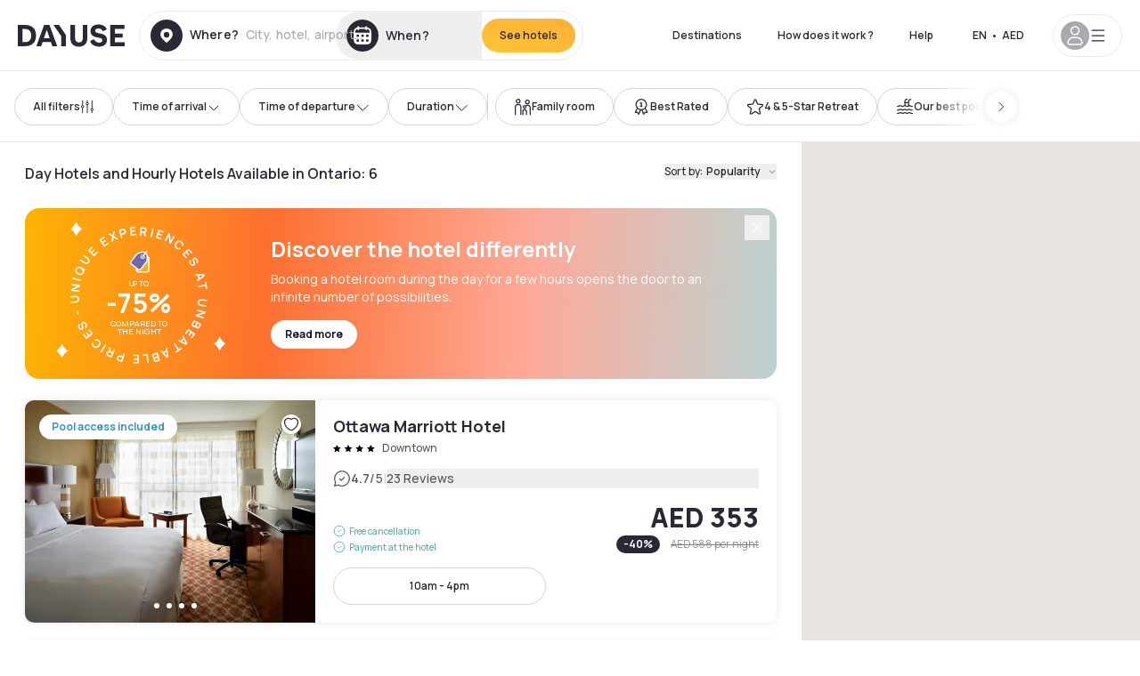

--- FILE ---
content_type: text/html; charset=utf-8
request_url: https://www.dayuse.ae/s/canada/ontario
body_size: 131647
content:
<!DOCTYPE html><html translate="no" lang="en-AE"><head><meta charSet="utf-8"/><meta name="viewport" content="width=device-width"/><script>
          var kameleoonLoadingTimeout = 1000;
          window.kameleoonQueue = window.kameleoonQueue || [];
          window.kameleoonStartLoadTime =  Date.now() - performance.now();
          if (!document.getElementById("kameleoonLoadingStyleSheet") && !window.kameleoonDisplayPageTimeOut)
          {
              var kameleoonS = document.getElementsByTagName("script")[0];
              var kameleoonCc = "* { visibility: hidden !important; background-image: none !important; }";
              var kameleoonStn = document.createElement("style");
              kameleoonStn.type = "text/css";
              kameleoonStn.id = "kameleoonLoadingStyleSheet";
              if (kameleoonStn.styleSheet)
              {
                  kameleoonStn.styleSheet.cssText = kameleoonCc;
              }
                  else
              {
                  kameleoonStn.appendChild(document.createTextNode(kameleoonCc));
              }
              kameleoonS.parentNode.insertBefore(kameleoonStn, kameleoonS);
              window.kameleoonDisplayPage = function(fromEngine)
                  {
                      if (!fromEngine)
                      {
                          window.kameleoonTimeout = true;
                      }
                      if (kameleoonStn.parentNode)
                      {
                          kameleoonStn.parentNode.removeChild(kameleoonStn);
                      }
                  };
              window.kameleoonDisplayPageTimeOut = window.setTimeout(window.kameleoonDisplayPage, kameleoonLoadingTimeout);
          }</script><script type="text/javascript" src="/enkoleoma.js" async=""></script><script>
              (function(w,d,s,l,i){w[l]=w[l]||[];w[l].push({'gtm.start':
              new Date().getTime(),event:'gtm.js'});var f=d.getElementsByTagName(s)[0],
              j=d.createElement(s),dl=l!='dataLayer'?'&l='+l:'';j.async=true;j.src=
              'https://sgtm.dayuse.ae/tms?id='+i+dl;f.parentNode.insertBefore(j,f);
              })(window,document,'script','dataLayer', 'GTM-PFRJSLZ');
              </script><title>Hourly Hotels and Day Hotels in Ontario | Dayuse </title><meta name="robots" content="index,follow"/><meta name="description" content="Book your daytime hotel room for a few hours in Ontario. ✓ Discounted rates ✓ Free cancellation ✓ Book without a credit card "/><link rel="alternate" hrefLang="fr-FR" href="https://www.dayuse.fr/s/canada/ontario"/><link rel="alternate" hrefLang="en-GB" href="https://www.dayuse.co.uk/s/canada/ontario"/><link rel="alternate" hrefLang="it-IT" href="https://www.dayuse-hotels.it/s/canada/ontario"/><link rel="alternate" hrefLang="es-ES" href="https://www.dayuse.es/s/canada/ontario"/><link rel="alternate" hrefLang="de-DE" href="https://www.dayuse.de/s/canada/ontario"/><link rel="alternate" hrefLang="fr-BE" href="https://www.dayuse.be/s/canada/ontario"/><link rel="alternate" hrefLang="nl-BE" href="https://nl.dayuse.be/s/canada/ontario"/><link rel="alternate" hrefLang="fr-CH" href="https://www.dayuse.ch/s/canada/ontario"/><link rel="alternate" hrefLang="de-CH" href="https://de.dayuse.ch/s/canada/ontario"/><link rel="alternate" hrefLang="pt-BR" href="https://www.dayuse.net.br/s/canada/ontario"/><link rel="alternate" hrefLang="pt-PT" href="https://pt.dayuse.com/s/canada/ontario"/><link rel="alternate" hrefLang="nl-NL" href="https://www.dayuse.nl/s/canada/ontario"/><link rel="alternate" hrefLang="de-AT" href="https://www.dayuse.at/s/canada/ontario"/><link rel="alternate" hrefLang="en-AU" href="https://au.dayuse.com/s/canada/ontario"/><link rel="alternate" hrefLang="en-IE" href="https://www.dayuse.ie/s/canada/ontario"/><link rel="alternate" hrefLang="zh-HK" href="https://www.dayuse.com.hk/s/canada/ontario"/><link rel="alternate" hrefLang="en-HK" href="https://en.dayuse.com.hk/s/canada/ontario"/><link rel="alternate" hrefLang="en-AE" href="https://www.dayuse.ae/s/canada/ontario"/><link rel="alternate" hrefLang="en-QA" href="https://qa.dayuse.com/s/canada/ontario"/><link rel="alternate" hrefLang="en-BH" href="https://bh.dayuse.com/s/canada/ontario"/><link rel="alternate" hrefLang="en-CA" href="https://ca.dayuse.com/s/canada/ontario"/><link rel="alternate" hrefLang="en-SG" href="https://www.dayuse.sg/s/canada/ontario"/><link rel="alternate" hrefLang="en-SE" href="https://www.dayuse.se/s/canada/ontario"/><link rel="alternate" hrefLang="en-TH" href="https://th.dayuse.com/s/canada/ontario"/><link rel="alternate" hrefLang="ko-KR" href="https://kr.dayuse.com/s/canada/ontario"/><link rel="alternate" hrefLang="en-NZ" href="https://nz.dayuse.com/s/canada/ontario"/><link rel="alternate" hrefLang="en-US" href="https://www.dayuse.com/s/canada/ontario"/><link rel="alternate" hrefLang="en" href="https://www.dayuse.com/s/canada/ontario"/><link rel="alternate" hrefLang="fr" href="https://www.dayuse.fr/s/canada/ontario"/><link rel="alternate" hrefLang="de" href="https://www.dayuse.de/s/canada/ontario"/><link rel="alternate" hrefLang="es" href="https://www.dayuse.es/s/canada/ontario"/><link rel="alternate" hrefLang="it" href="https://www.dayuse-hotels.it/s/canada/ontario"/><link rel="alternate" hrefLang="nl" href="https://www.dayuse.nl/s/canada/ontario"/><link rel="alternate" hrefLang="pt" href="https://pt.dayuse.com/s/canada/ontario"/><link rel="alternate" hrefLang="zh" href="https://www.dayuse.com.hk/s/canada/ontario"/><link rel="alternate" hrefLang="ko" href="https://kr.dayuse.com/s/canada/ontario"/><link rel="alternate" hrefLang="zh-CN" href="https://cn.dayuse.com/s/canada/ontario"/><link rel="alternate" hrefLang="ja-JP" href="https://jp.dayuse.com/s/canada/ontario"/><link rel="alternate" hrefLang="en-IN" href="https://in.dayuse.com/s/canada/ontario"/><link rel="alternate" hrefLang="el-GR" href="https://gr.dayuse.com/s/canada/ontario"/><link rel="alternate" hrefLang="es-MX" href="https://mx.dayuse.com/s/canada/ontario"/><link rel="alternate" hrefLang="tr-TR" href="https://tr.dayuse.com/s/canada/ontario"/><link rel="alternate" hrefLang="vi-VN" href="https://vn.dayuse.com/s/canada/ontario"/><link rel="alternate" hrefLang="id-ID" href="https://id.dayuse.com/s/canada/ontario"/><link rel="alternate" hrefLang="pl-PL" href="https://pl.dayuse.com/s/canada/ontario"/><link rel="alternate" hrefLang="en-MY" href="https://my.dayuse.com/s/canada/ontario"/><link rel="alternate" hrefLang="en-PH" href="https://ph.dayuse.com/s/canada/ontario"/><link rel="alternate" hrefLang="es-AR" href="https://ar.dayuse.com/s/canada/ontario"/><link rel="alternate" hrefLang="en-ZA" href="https://za.dayuse.com/s/canada/ontario"/><link rel="alternate" hrefLang="no-NO" href="https://no.dayuse.com/s/canada/ontario"/><link rel="alternate" hrefLang="ro-RO" href="https://ro.dayuse.com/s/canada/ontario"/><link rel="alternate" hrefLang="da-DK" href="https://dk.dayuse.com/s/canada/ontario"/><link rel="alternate" hrefLang="bg-BG" href="https://bg.dayuse.com/s/canada/ontario"/><link rel="alternate" hrefLang="fi-FI" href="https://fi.dayuse.com/s/canada/ontario"/><link rel="alternate" hrefLang="hr-HR" href="https://hr.dayuse.com/s/canada/ontario"/><link rel="alternate" hrefLang="hu-HU" href="https://hu.dayuse.com/s/canada/ontario"/><link rel="alternate" hrefLang="es-CL" href="https://cl.dayuse.com/s/canada/ontario"/><link rel="alternate" hrefLang="sk-SK" href="https://sk.dayuse.com/s/canada/ontario"/><link rel="alternate" hrefLang="es-EC" href="https://ec.dayuse.com/s/canada/ontario"/><link rel="alternate" hrefLang="es-CR" href="https://cr.dayuse.com/s/canada/ontario"/><link rel="alternate" hrefLang="es-CO" href="https://co.dayuse.com/s/canada/ontario"/><meta property="og:title" content="Hourly Hotels and Day Hotels in Ontario | Dayuse "/><meta property="og:description" content="Book your daytime hotel room for a few hours in Ontario. ✓ Discounted rates ✓ Free cancellation ✓ Book without a credit card "/><link rel="canonical" href="https://www.dayuse.ae/s/canada/ontario"/><link rel="alternate" href="/search-page-rss-feed.xml" type="application/rss+xml"/><script type="application/ld+json">{"@context":"https://schema.org","@type":"Hotel","aggregateRating":{"@type":"AggregateRating","ratingValue":"4.3","reviewCount":"2149"},"name":"Dayuse","url":"https://www.dayuse.com","sameAs":["https://www.linkedin.com/company/dayuse-hotels","https://www.facebook.com/dayusecom","https://x.com/dayuse_en","https://www.instagram.com/dayuse/","https://www.youtube.com/@Dayuse"],"address":{"@type":"PostalAddress","streetAddress":"1200 Brickell Avenue","addressLocality":"Miami","addressRegion":"FL","postalCode":"33131","addressCountry":"US"},"location":[{"@type":"Place","address":{"@type":"PostalAddress","streetAddress":"1200 Brickell Avenue","addressLocality":"Miami","addressRegion":"FL","postalCode":"33131","addressCountry":"US"}},{"@type":"Place","address":{"@type":"PostalAddress","streetAddress":"6 Bd Poissonnière","postalCode":"75009","addressLocality":"Paris","addressCountry":"FR"}}],"contactPoint":[{"@type":"ContactPoint","telephone":"+1-929-284-2269","contactType":"customer service","areaServed":"US","availableLanguage":["English","Spanish","French"]},{"@type":"ContactPoint","telephone":"+33-1-76-36-05-96","contactType":"customer service","areaServed":"FR","availableLanguage":["French","English"]},{"@type":"ContactPoint","telephone":"+39-06-9450-3490","contactType":"customer service","areaServed":"IT","availableLanguage":["Italian","English"]},{"@type":"ContactPoint","telephone":"+44-20-4571-4354","contactType":"customer service","areaServed":"UK","availableLanguage":["English"]},{"@type":"ContactPoint","telephone":"+49-800-724-5975","contactType":"customer service","areaServed":"DE","availableLanguage":["German","English"]},{"@type":"ContactPoint","telephone":"+1-438-238-2481","contactType":"customer service","areaServed":"CA","availableLanguage":["English","French"]},{"@type":"ContactPoint","telephone":"+34-518-90-0594","contactType":"customer service","areaServed":"ES","availableLanguage":["Spanish","English"]},{"@type":"ContactPoint","telephone":"+31-85-107-0143","contactType":"customer service","areaServed":"NL","availableLanguage":["English","Ducth"]},{"@type":"ContactPoint","telephone":"+55-11-43803483","contactType":"customer service","areaServed":"BR","availableLanguage":["Portuguese","English"]}]}</script><link rel="preload" as="image" imageSrcSet="https://image.dayuse.com/hotels/13045/2f52a3b04c7905446445aca4cf31f33e-ottawa-marriott-hotel.jpg?twic=v1/cover=640/quality=75 640w, https://image.dayuse.com/hotels/13045/2f52a3b04c7905446445aca4cf31f33e-ottawa-marriott-hotel.jpg?twic=v1/cover=750/quality=75 750w, https://image.dayuse.com/hotels/13045/2f52a3b04c7905446445aca4cf31f33e-ottawa-marriott-hotel.jpg?twic=v1/cover=828/quality=75 828w, https://image.dayuse.com/hotels/13045/2f52a3b04c7905446445aca4cf31f33e-ottawa-marriott-hotel.jpg?twic=v1/cover=1080/quality=75 1080w, https://image.dayuse.com/hotels/13045/2f52a3b04c7905446445aca4cf31f33e-ottawa-marriott-hotel.jpg?twic=v1/cover=1200/quality=75 1200w, https://image.dayuse.com/hotels/13045/2f52a3b04c7905446445aca4cf31f33e-ottawa-marriott-hotel.jpg?twic=v1/cover=1920/quality=75 1920w, https://image.dayuse.com/hotels/13045/2f52a3b04c7905446445aca4cf31f33e-ottawa-marriott-hotel.jpg?twic=v1/cover=2048/quality=75 2048w, https://image.dayuse.com/hotels/13045/2f52a3b04c7905446445aca4cf31f33e-ottawa-marriott-hotel.jpg?twic=v1/cover=3840/quality=75 3840w" imageSizes="(min-width:768px) 420px, 100vw"/><link rel="preload" as="image" imageSrcSet="https://image.dayuse.com/hotels/13045/7b474f0c315ef2d99b631c29b52bf86c-ottawa-marriott-hotel.jpeg?twic=v1/cover=640/quality=75 640w, https://image.dayuse.com/hotels/13045/7b474f0c315ef2d99b631c29b52bf86c-ottawa-marriott-hotel.jpeg?twic=v1/cover=750/quality=75 750w, https://image.dayuse.com/hotels/13045/7b474f0c315ef2d99b631c29b52bf86c-ottawa-marriott-hotel.jpeg?twic=v1/cover=828/quality=75 828w, https://image.dayuse.com/hotels/13045/7b474f0c315ef2d99b631c29b52bf86c-ottawa-marriott-hotel.jpeg?twic=v1/cover=1080/quality=75 1080w, https://image.dayuse.com/hotels/13045/7b474f0c315ef2d99b631c29b52bf86c-ottawa-marriott-hotel.jpeg?twic=v1/cover=1200/quality=75 1200w, https://image.dayuse.com/hotels/13045/7b474f0c315ef2d99b631c29b52bf86c-ottawa-marriott-hotel.jpeg?twic=v1/cover=1920/quality=75 1920w, https://image.dayuse.com/hotels/13045/7b474f0c315ef2d99b631c29b52bf86c-ottawa-marriott-hotel.jpeg?twic=v1/cover=2048/quality=75 2048w, https://image.dayuse.com/hotels/13045/7b474f0c315ef2d99b631c29b52bf86c-ottawa-marriott-hotel.jpeg?twic=v1/cover=3840/quality=75 3840w" imageSizes="(min-width:768px) 420px, 100vw"/><link rel="preload" as="image" imageSrcSet="https://image.dayuse.com/hotels/13303/2556f2287f4c5cded21738ffa046feba-les-suites-hotel-ottawa.jpg?twic=v1/cover=640/quality=75 640w, https://image.dayuse.com/hotels/13303/2556f2287f4c5cded21738ffa046feba-les-suites-hotel-ottawa.jpg?twic=v1/cover=750/quality=75 750w, https://image.dayuse.com/hotels/13303/2556f2287f4c5cded21738ffa046feba-les-suites-hotel-ottawa.jpg?twic=v1/cover=828/quality=75 828w, https://image.dayuse.com/hotels/13303/2556f2287f4c5cded21738ffa046feba-les-suites-hotel-ottawa.jpg?twic=v1/cover=1080/quality=75 1080w, https://image.dayuse.com/hotels/13303/2556f2287f4c5cded21738ffa046feba-les-suites-hotel-ottawa.jpg?twic=v1/cover=1200/quality=75 1200w, https://image.dayuse.com/hotels/13303/2556f2287f4c5cded21738ffa046feba-les-suites-hotel-ottawa.jpg?twic=v1/cover=1920/quality=75 1920w, https://image.dayuse.com/hotels/13303/2556f2287f4c5cded21738ffa046feba-les-suites-hotel-ottawa.jpg?twic=v1/cover=2048/quality=75 2048w, https://image.dayuse.com/hotels/13303/2556f2287f4c5cded21738ffa046feba-les-suites-hotel-ottawa.jpg?twic=v1/cover=3840/quality=75 3840w" imageSizes="(min-width:768px) 420px, 100vw"/><link rel="preload" as="image" imageSrcSet="https://image.dayuse.com/hotels/13303/d2feca3d07eabe72c27209be3fa8945c-les-suites-hotel-ottawa.jpeg?twic=v1/cover=640/quality=75 640w, https://image.dayuse.com/hotels/13303/d2feca3d07eabe72c27209be3fa8945c-les-suites-hotel-ottawa.jpeg?twic=v1/cover=750/quality=75 750w, https://image.dayuse.com/hotels/13303/d2feca3d07eabe72c27209be3fa8945c-les-suites-hotel-ottawa.jpeg?twic=v1/cover=828/quality=75 828w, https://image.dayuse.com/hotels/13303/d2feca3d07eabe72c27209be3fa8945c-les-suites-hotel-ottawa.jpeg?twic=v1/cover=1080/quality=75 1080w, https://image.dayuse.com/hotels/13303/d2feca3d07eabe72c27209be3fa8945c-les-suites-hotel-ottawa.jpeg?twic=v1/cover=1200/quality=75 1200w, https://image.dayuse.com/hotels/13303/d2feca3d07eabe72c27209be3fa8945c-les-suites-hotel-ottawa.jpeg?twic=v1/cover=1920/quality=75 1920w, https://image.dayuse.com/hotels/13303/d2feca3d07eabe72c27209be3fa8945c-les-suites-hotel-ottawa.jpeg?twic=v1/cover=2048/quality=75 2048w, https://image.dayuse.com/hotels/13303/d2feca3d07eabe72c27209be3fa8945c-les-suites-hotel-ottawa.jpeg?twic=v1/cover=3840/quality=75 3840w" imageSizes="(min-width:768px) 420px, 100vw"/><link rel="preload" as="image" imageSrcSet="https://image.dayuse.com/hotels/20017/ed0851222876198e90c1035b11f9d8ef-glo-best-western-kanata-ottawa-west.jpg?twic=v1/cover=640/quality=75 640w, https://image.dayuse.com/hotels/20017/ed0851222876198e90c1035b11f9d8ef-glo-best-western-kanata-ottawa-west.jpg?twic=v1/cover=750/quality=75 750w, https://image.dayuse.com/hotels/20017/ed0851222876198e90c1035b11f9d8ef-glo-best-western-kanata-ottawa-west.jpg?twic=v1/cover=828/quality=75 828w, https://image.dayuse.com/hotels/20017/ed0851222876198e90c1035b11f9d8ef-glo-best-western-kanata-ottawa-west.jpg?twic=v1/cover=1080/quality=75 1080w, https://image.dayuse.com/hotels/20017/ed0851222876198e90c1035b11f9d8ef-glo-best-western-kanata-ottawa-west.jpg?twic=v1/cover=1200/quality=75 1200w, https://image.dayuse.com/hotels/20017/ed0851222876198e90c1035b11f9d8ef-glo-best-western-kanata-ottawa-west.jpg?twic=v1/cover=1920/quality=75 1920w, https://image.dayuse.com/hotels/20017/ed0851222876198e90c1035b11f9d8ef-glo-best-western-kanata-ottawa-west.jpg?twic=v1/cover=2048/quality=75 2048w, https://image.dayuse.com/hotels/20017/ed0851222876198e90c1035b11f9d8ef-glo-best-western-kanata-ottawa-west.jpg?twic=v1/cover=3840/quality=75 3840w" imageSizes="(min-width:768px) 420px, 100vw"/><link rel="preload" as="image" imageSrcSet="https://image.dayuse.com/hotels/20017/9757fccee546664d60c904e34456f663-glo-best-western-kanata-ottawa-west.jpg?twic=v1/cover=640/quality=75 640w, https://image.dayuse.com/hotels/20017/9757fccee546664d60c904e34456f663-glo-best-western-kanata-ottawa-west.jpg?twic=v1/cover=750/quality=75 750w, https://image.dayuse.com/hotels/20017/9757fccee546664d60c904e34456f663-glo-best-western-kanata-ottawa-west.jpg?twic=v1/cover=828/quality=75 828w, https://image.dayuse.com/hotels/20017/9757fccee546664d60c904e34456f663-glo-best-western-kanata-ottawa-west.jpg?twic=v1/cover=1080/quality=75 1080w, https://image.dayuse.com/hotels/20017/9757fccee546664d60c904e34456f663-glo-best-western-kanata-ottawa-west.jpg?twic=v1/cover=1200/quality=75 1200w, https://image.dayuse.com/hotels/20017/9757fccee546664d60c904e34456f663-glo-best-western-kanata-ottawa-west.jpg?twic=v1/cover=1920/quality=75 1920w, https://image.dayuse.com/hotels/20017/9757fccee546664d60c904e34456f663-glo-best-western-kanata-ottawa-west.jpg?twic=v1/cover=2048/quality=75 2048w, https://image.dayuse.com/hotels/20017/9757fccee546664d60c904e34456f663-glo-best-western-kanata-ottawa-west.jpg?twic=v1/cover=3840/quality=75 3840w" imageSizes="(min-width:768px) 420px, 100vw"/><meta name="next-head-count" content="80"/><link rel="preconnect" href="https://fonts.googleapis.com"/><link rel="preconnect" href="https://fonts.gstatic.com"/><link rel="stylesheet" data-href="https://fonts.googleapis.com/css2?family=Manrope:wght@200;300;400;500;600;700;800&amp;display=swap"/><link rel="preconnect" href="https://dayuse.twic.pics"/><link rel="shortcut icon" type="image/png" sizes="192x192" href="/android-chrome-192x192.png"/><link rel="apple-touch-icon" type="image/png" sizes="192x192" href="/apple-touch-icon.png"/><link rel="preload" href="/_next/static/css/695a240aac1405d2.css" as="style" crossorigin="anonymous"/><link rel="stylesheet" href="/_next/static/css/695a240aac1405d2.css" crossorigin="anonymous" data-n-g=""/><link rel="preload" href="/_next/static/css/5689c02ad49ccb8d.css" as="style" crossorigin="anonymous"/><link rel="stylesheet" href="/_next/static/css/5689c02ad49ccb8d.css" crossorigin="anonymous" data-n-p=""/><link rel="preload" href="/_next/static/css/8315b032ca225279.css" as="style" crossorigin="anonymous"/><link rel="stylesheet" href="/_next/static/css/8315b032ca225279.css" crossorigin="anonymous" data-n-p=""/><link rel="preload" href="/_next/static/css/6e2eb49e6a7635b0.css" as="style" crossorigin="anonymous"/><link rel="stylesheet" href="/_next/static/css/6e2eb49e6a7635b0.css" crossorigin="anonymous" data-n-p=""/><noscript data-n-css=""></noscript><script defer="" crossorigin="anonymous" nomodule="" src="/_next/static/chunks/polyfills-42372ed130431b0a.js"></script><script src="/_next/static/chunks/webpack-e70b94cce9e71b5e.js" defer="" crossorigin="anonymous"></script><script src="/_next/static/chunks/framework-ccff4bb10ca7a844.js" defer="" crossorigin="anonymous"></script><script src="/_next/static/chunks/main-295e08ca981835c5.js" defer="" crossorigin="anonymous"></script><script src="/_next/static/chunks/pages/_app-7178050e28a4f141.js" defer="" crossorigin="anonymous"></script><script src="/_next/static/chunks/11e07bb4-ecab8e418514ca72.js" defer="" crossorigin="anonymous"></script><script src="/_next/static/chunks/2c796e83-4ea4cf921a4cf480.js" defer="" crossorigin="anonymous"></script><script src="/_next/static/chunks/6559-fe5ad007583937ee.js" defer="" crossorigin="anonymous"></script><script src="/_next/static/chunks/1371-2e852f9d4d835862.js" defer="" crossorigin="anonymous"></script><script src="/_next/static/chunks/9207-6d268bf4027f1d60.js" defer="" crossorigin="anonymous"></script><script src="/_next/static/chunks/1681-f89fc2bb6506fb2f.js" defer="" crossorigin="anonymous"></script><script src="/_next/static/chunks/861-da4619cfaf4ecc70.js" defer="" crossorigin="anonymous"></script><script src="/_next/static/chunks/7698-d2ee8973205b93a2.js" defer="" crossorigin="anonymous"></script><script src="/_next/static/chunks/7421-d546c4175e53eb57.js" defer="" crossorigin="anonymous"></script><script src="/_next/static/chunks/2195-28341ed7eeaefc62.js" defer="" crossorigin="anonymous"></script><script src="/_next/static/chunks/3935-7c47be9f17285a78.js" defer="" crossorigin="anonymous"></script><script src="/_next/static/chunks/4634-3e35a0244367528a.js" defer="" crossorigin="anonymous"></script><script src="/_next/static/chunks/9755-b2886e792733da7b.js" defer="" crossorigin="anonymous"></script><script src="/_next/static/chunks/945-62f45abc67af59d1.js" defer="" crossorigin="anonymous"></script><script src="/_next/static/chunks/8163-a7b26d7d9623e010.js" defer="" crossorigin="anonymous"></script><script src="/_next/static/chunks/3128-d5fd4e7c5309d162.js" defer="" crossorigin="anonymous"></script><script src="/_next/static/chunks/6203-d4a930d4fe493da7.js" defer="" crossorigin="anonymous"></script><script src="/_next/static/chunks/1546-3170d0e2d50e37f0.js" defer="" crossorigin="anonymous"></script><script src="/_next/static/chunks/5127-b2ce83e9c07559b4.js" defer="" crossorigin="anonymous"></script><script src="/_next/static/chunks/7139-00b0d169c81a0b66.js" defer="" crossorigin="anonymous"></script><script src="/_next/static/chunks/373-b3d58ad60a09264a.js" defer="" crossorigin="anonymous"></script><script src="/_next/static/chunks/8941-292735396c033ada.js" defer="" crossorigin="anonymous"></script><script src="/_next/static/chunks/6263-037fef744e89d9f6.js" defer="" crossorigin="anonymous"></script><script src="/_next/static/chunks/7146-3e1cbb16c93dec39.js" defer="" crossorigin="anonymous"></script><script src="/_next/static/chunks/3065-8a1a0c1ad8819880.js" defer="" crossorigin="anonymous"></script><script src="/_next/static/chunks/8233-9ea856e09f40c77c.js" defer="" crossorigin="anonymous"></script><script src="/_next/static/chunks/7690-8ebe745d6290ffe4.js" defer="" crossorigin="anonymous"></script><script src="/_next/static/chunks/9831-5bb076f6458c412d.js" defer="" crossorigin="anonymous"></script><script src="/_next/static/chunks/6686-a3db47138bca0933.js" defer="" crossorigin="anonymous"></script><script src="/_next/static/chunks/6175-b9d7e28c36779ed0.js" defer="" crossorigin="anonymous"></script><script src="/_next/static/chunks/pages/s/%5B%5B...slug%5D%5D-6b988834518a3ca2.js" defer="" crossorigin="anonymous"></script><script src="/_next/static/5df7e704c8606a2590d4b8fcc57b9f04d2c07944/_buildManifest.js" defer="" crossorigin="anonymous"></script><script src="/_next/static/5df7e704c8606a2590d4b8fcc57b9f04d2c07944/_ssgManifest.js" defer="" crossorigin="anonymous"></script><link rel="stylesheet" href="https://fonts.googleapis.com/css2?family=Manrope:wght@200;300;400;500;600;700;800&display=swap"/></head><body><noscript></noscript><div id="__next"><div><div class="sticky top-0 z-30 hidden md:block"></div><header class="z-40 h-20 left-0 right-0 -top-[1px] sticky md:block hidden border-b"><div class="flex items-center justify-between h-full px-5"><div class="flex flex-1 items-center justify-between md:justify-start"><div class="flex"><div class="block md:hidden"><div class="flex items-center h-full"><svg class="h-6 w-6 mr-4" type="button" aria-haspopup="dialog" aria-expanded="false" aria-controls="radix-:R1b66:" data-state="closed"><use href="/common-icons-1763116611573.sprite.svg#menu"></use></svg></div></div><a class="mr-4" href="/"><span class="sr-only">Dayuse</span><svg data-name="Layer 1" xmlns="http://www.w3.org/2000/svg" viewBox="0 0 481.62 100" width="120" height="30" fill="currentColor"><path d="M481.62 97.76v-18.1H437.3V58.77h35.49v-18H437.3V20.2h43.76V2.1h-64.93v95.66zm-156-22.16c6 15.42 20.9 24.26 40.68 24.26 22.2 0 35.7-11.36 35.7-30.29 0-14.59-8.84-24.69-28.19-28.48l-13.51-2.66c-7.85-1.54-11.78-5.19-11.78-10 0-6.73 5.61-10.66 15-10.66s16.27 4.77 20.34 13.33L401 21.74C395.93 8.13 382 0 363.39 0c-21.6 0-35.76 10.8-35.76 29.87 0 14.73 9.11 24.27 27.2 27.77l13.61 2.67C376.85 62 381.06 65.5 381.06 71c0 7-5.61 11.08-14.86 11.08-10.66 0-18.1-5.75-23-16.27zM275.17 100C298.73 100 313 86.4 313 62.55V2.1h-20v59.47c0 12.62-6.59 19.5-17.39 19.5s-17.39-6.88-17.39-19.5V2.1H237v60.45C237 86.4 251.47 100 275.17 100M160.73 2.1l34.64 50.35v45.31h21.18V47L185.69 2.1zM130.43 24l12.77 37.71h-25.53zm47.13 73.78L142.64 2.1h-24.13L83.59 97.76h21.88l6.17-18.24h37.59l6.17 18.24zM21.18 20.34H32c18.51 0 28.47 10.52 28.47 29.59S50.49 79.52 32 79.52H21.18zm11.36 77.42c32 0 49.51-17 49.51-47.83S64.52 2.1 32.54 2.1H0v95.66z"></path></svg></a></div><div class=""><div class="lg:mt-0 flex flex-wrap h-14 flex-1 rounded-full"><div class="flex items-center justify-between overflow-hidden rounded-full w-full border border-shadow-black-10"><div class="flex py-2 md:py-0 h-full"><div><div class="rounded-full md:flex items-center h-full md:pl-3 hover:cursor-pointer focus:cursor-text md:hover:bg-shadow-black-10"><div class="relative hidden md:flex items-center pr-3 font-medium"><svg class="shrink-0 text-shadow-black size-9"><use href="/common-icons-1763116611573.sprite.svg#solid-circle-place"></use></svg><div class="relative w-full"><div class="body3 focus absolute pointer-events-none whitespace-nowrap inset-0 flex items-center px-2 truncate">Where?<span class="body3 text-shadow-black-40 ml-2 truncate">City, hotel, airport...</span></div><input type="text" class="focus focus:outline-none pl-2 pr-4 truncate lg:w-40 w-full bg-transparent md:focus:bg-white hover:cursor-pointer focus:cursor-text" autoComplete="off" value=""/></div></div></div><div class="md:hidden flex items-center h-full w-full px-3 font-semibold cursor-pointer"><svg class="size-6 text-gray-500 mr-3"><use href="/common-icons-1763116611573.sprite.svg#search"></use></svg>Look for a daytime hotel</div></div><div class="flex rounded-full abtest-calendar abtest-off hover:bg-shadow-black-10"><div class="cursor-pointer"><button type="button" class="hidden md:flex items-center px-3 space-x-2 rounded-full h-full md:pr-3 md:rounded-r-none"><svg class="h-9 w-9 fill-current text-shadow-black"><use href="/common-icons-1763116611573.sprite.svg#solid-circle-calendar"></use></svg><span class="body3 focus w-24 focus:outline-none text-left whitespace-nowrap truncate">When?</span></button></div><div class="hidden h-full md:rounded-r-full md:flex py-2 mr-2"><button class="flex justify-center select-none items-center rounded-full text-shadow-black bg-gradient-to-bl from-[#FFAF36] to-sunshine-yellow cursor-pointer whitespace-nowrap active:bg-sunshine-yellow active:bg-none hover:bg-[#FFAF36] hover:bg-none disabled:bg-shadow-black-40 disabled:bg-none disabled:text-white disabled:cursor-default text-button-sm py-3 px-5" type="submit"><span>See hotels</span></button></div></div></div></div></div></div></div><div class="hidden lg:flex items-center"><button class="inline-flex items-center justify-center gap-2 whitespace-nowrap rounded-full transition-colors focus-visible:outline-none focus-visible:ring-2 focus-visible:ring-offset-2 focus-visible:ring-black disabled:pointer-events-none disabled:opacity-50 [&amp;_svg]:pointer-events-none [&amp;_svg]:size-4 [&amp;_svg]:shrink-0 bg-transparent hover:bg-[#F8F7FB] active:bg-[#E9E9F3] focus:bg-white/25 disabled:bg-shadow-black-20 ds-text-button-sm py-3 px-5 h-[42px] text-shadow-black" type="button" aria-haspopup="dialog" aria-expanded="false" aria-controls="radix-:Rd66:" data-state="closed">Destinations</button><button class="items-center justify-center gap-2 whitespace-nowrap rounded-full transition-colors focus-visible:outline-none focus-visible:ring-2 focus-visible:ring-offset-2 focus-visible:ring-black disabled:pointer-events-none disabled:opacity-50 [&amp;_svg]:pointer-events-none [&amp;_svg]:size-4 [&amp;_svg]:shrink-0 bg-transparent hover:bg-[#F8F7FB] active:bg-[#E9E9F3] focus:bg-white/25 text-shadow-black disabled:bg-shadow-black-20 ds-text-button-sm py-3 px-5 h-[42px] xl:block hidden" href="/how-it-works">How does it work ?</button><button class="items-center justify-center gap-2 whitespace-nowrap rounded-full transition-colors focus-visible:outline-none focus-visible:ring-2 focus-visible:ring-offset-2 focus-visible:ring-black disabled:pointer-events-none disabled:opacity-50 [&amp;_svg]:pointer-events-none [&amp;_svg]:size-4 [&amp;_svg]:shrink-0 bg-transparent hover:bg-[#F8F7FB] active:bg-[#E9E9F3] focus:bg-white/25 text-shadow-black disabled:bg-shadow-black-20 ds-text-button-sm py-3 px-5 h-[42px] xl:block hidden" href="https://support.dayuse.com/hc/en-us">Help</button><button class="items-center justify-center gap-2 whitespace-nowrap rounded-full transition-colors focus-visible:outline-none focus-visible:ring-2 focus-visible:ring-offset-2 focus-visible:ring-black disabled:pointer-events-none disabled:opacity-50 [&amp;_svg]:pointer-events-none [&amp;_svg]:size-4 [&amp;_svg]:shrink-0 bg-transparent hover:bg-[#F8F7FB] active:bg-[#E9E9F3] focus:bg-white/25 text-shadow-black disabled:bg-shadow-black-20 ds-text-button-sm py-3 px-5 h-[42px] hidden"></button><div class="pr-2"><button class="inline-flex items-center justify-center gap-2 whitespace-nowrap rounded-full transition-colors focus-visible:outline-none focus-visible:ring-2 focus-visible:ring-offset-2 focus-visible:ring-black disabled:pointer-events-none disabled:opacity-50 [&amp;_svg]:pointer-events-none [&amp;_svg]:size-4 [&amp;_svg]:shrink-0 bg-transparent hover:bg-[#F8F7FB] active:bg-[#E9E9F3] focus:bg-white/25 text-shadow-black disabled:bg-shadow-black-20 ds-text-button-sm py-3 px-5 h-[42px]" type="button" aria-haspopup="dialog" aria-expanded="false" aria-controls="radix-:R1d66:" data-state="closed"><span class="uppercase mx-1">en</span><span>•</span><span class="mx-1">AED</span></button></div><button class="bg-white flex gap-3 items-center active:shadow-100 rounded-full h-12 pl-2 pr-4 border border-shadow-black-10 hover:border-shadow-black-80" type="button" id="radix-:R1l66:" aria-haspopup="menu" aria-expanded="false" data-state="closed" data-slot="dropdown-menu-trigger"><span class="h-8 w-8 rounded-full flex items-center justify-center uppercase bg-shadow-black-40"><svg class="h-6 w-6 text-white fill-current"><use href="/common-icons-1763116611573.sprite.svg#user"></use></svg><span class="font-bold"></span></span><svg class="h-5 w-5 text-shadow-black"><use href="/common-icons-1763116611573.sprite.svg#menu"></use></svg></button></div></div></header><script type="application/ld+json">[{"@context":"https://schema.org","@type":"Hotel","@id":"https://www.dayuse.ae/hotels/canada/ottawa-marriott-hotel","name":"Ottawa Marriott Hotel","url":"https://www.dayuse.ae/hotels/canada/ottawa-marriott-hotel","telephone":"","priceRange":"Price starts at 365.93 AED. We adjust our prices regularly","image":["https://dayuse.twic.pics/hotels/13045/2f52a3b04c7905446445aca4cf31f33e-ottawa-marriott-hotel.jpg","https://dayuse.twic.pics/hotels/13045/7b474f0c315ef2d99b631c29b52bf86c-ottawa-marriott-hotel.jpeg","https://dayuse.twic.pics/hotels/13045/45f2cc96c5780a1998fac74747b9c2f2-ottawa-marriott-hotel.jpeg","https://dayuse.twic.pics/hotels/13045/eff95267725537b2f5bae51f56091309-ottawa-marriott-hotel.jpg","https://dayuse.twic.pics/hotels/13045/c50d101447b77f0303944c2383732ae9-ottawa-marriott-hotel.jpeg","https://dayuse.twic.pics/hotels/13045/96c5c7e69153eaee7227cb599ad34d8f-ottawa-marriott-hotel.jpeg","https://dayuse.twic.pics/hotels/13045/95431276f6e162b1658037f1d5bd5983-ottawa-marriott-hotel.jpeg","https://dayuse.twic.pics/hotels/13045/bf2663c50917413ae3c5497c4bc5e9cc-ottawa-marriott-hotel.jpeg","https://dayuse.twic.pics/hotels/13045/11ade585d7cbfa7e7234fb9f84309f19-ottawa-marriott-hotel.jpeg","https://dayuse.twic.pics/hotels/13045/9c4a259b3946ad4748b27347e1459672-ottawa-marriott-hotel.jpeg"],"address":{"@type":"PostalAddress","addressLocality":"Downtown","addressRegion":""},"geo":{"latitude":"45.4196476","longitude":"-75.7038478","@type":"GeoCoordinates"},"aggregateRating":{"@type":"AggregateRating","ratingCount":23,"ratingValue":"4.7"}},{"@context":"https://schema.org","@type":"Hotel","@id":"https://www.dayuse.ae/hotels/canada/les-suites-hotel-ottawa","name":"Les Suites Hotel Ottawa","url":"https://www.dayuse.ae/hotels/canada/les-suites-hotel-ottawa","telephone":"","priceRange":"Price starts at 454.8 AED. We adjust our prices regularly","image":["https://dayuse.twic.pics/hotels/13303/2556f2287f4c5cded21738ffa046feba-les-suites-hotel-ottawa.jpg","https://dayuse.twic.pics/hotels/13303/d2feca3d07eabe72c27209be3fa8945c-les-suites-hotel-ottawa.jpeg","https://dayuse.twic.pics/hotels/13303/a4eb73b796dad94dbf21e04e5b011b8f-les-suites-hotel-ottawa.jpeg","https://dayuse.twic.pics/hotels/13303/cb085cbdf92d346cb16f9cc2c67dbc2a-les-suites-hotel-ottawa.jpeg","https://dayuse.twic.pics/hotels/13303/f75478f1664aa3429c221af5e204a36d-les-suites-hotel-ottawa.jpeg","https://dayuse.twic.pics/hotels/13303/69f6267dccd77c04fdcfcce677b7bd8c-les-suites-hotel-ottawa.jpeg"],"address":{"@type":"PostalAddress","addressLocality":"Byward Market - Parliament Hill","addressRegion":""},"geo":{"latitude":"45.426","longitude":"-75.688","@type":"GeoCoordinates"},"aggregateRating":{"@type":"AggregateRating","ratingCount":28,"ratingValue":"4.5"}},{"@context":"https://schema.org","@type":"Hotel","@id":"https://www.dayuse.ae/hotels/canada/glo-best-western-kanata-ottawa-west","name":"GLō Best Western Kanata Ottawa West","url":"https://www.dayuse.ae/hotels/canada/glo-best-western-kanata-ottawa-west","telephone":"","priceRange":"Price starts at 339.79 AED. We adjust our prices regularly","image":["https://dayuse.twic.pics/hotels/20017/ed0851222876198e90c1035b11f9d8ef-glo-best-western-kanata-ottawa-west.jpg","https://dayuse.twic.pics/hotels/20017/9757fccee546664d60c904e34456f663-glo-best-western-kanata-ottawa-west.jpg","https://dayuse.twic.pics/hotels/20017/fff178bad389c9b50ac24700c63cbe94-glo-best-western-kanata-ottawa-west.jpg","https://dayuse.twic.pics/hotels/20017/66e6a7a0685cf1e6d591b649ca4c7d0e-glo-best-western-kanata-ottawa-west.jpg","https://dayuse.twic.pics/hotels/20017/6c3ab616d69091b2810b21c0cedfc2a6-glo-best-western-kanata-ottawa-west.jpg","https://dayuse.twic.pics/hotels/20017/a36d82b78472e8197c87fbb30eb8a0e3-glo-best-western-kanata-ottawa-west.jpg","https://dayuse.twic.pics/hotels/20017/6bcfd956032d6462493dfd08b8e87533-glo-best-western-kanata-ottawa-west.jpg","https://dayuse.twic.pics/hotels/20017/53d066c4b63698302714cb757fe7a859-glo-best-western-kanata-ottawa-west.jpg","https://dayuse.twic.pics/hotels/20017/bf4927b7c4ae4b679dccff7d0c82caff-glo-best-western-kanata-ottawa-west.jpg","https://dayuse.twic.pics/hotels/20017/919f74c1e263430ee141daa096fb5eb9-glo-best-western-kanata-ottawa-west.jpg"],"address":{"@type":"PostalAddress","addressLocality":"Kanata","addressRegion":""},"geo":{"latitude":"45.3164409","longitude":"-75.8916315","@type":"GeoCoordinates"},"aggregateRating":{"@type":"AggregateRating","ratingCount":1,"ratingValue":"5"}},{"@context":"https://schema.org","@type":"Hotel","@id":"https://www.dayuse.ae/hotels/canada/lord-elgin","name":"Lord Elgin","url":"https://www.dayuse.ae/hotels/canada/lord-elgin","telephone":"","priceRange":"Price starts at 331.95 AED. We adjust our prices regularly","image":["https://dayuse.twic.pics/hotels/12976/1132fb4387863f77186c78e810f2487b-lord-elgin.jpeg","https://dayuse.twic.pics/hotels/12976/570c20fea838a1c2c5e8729fe8b97188-lord-elgin.jpg","https://dayuse.twic.pics/hotels/12976/9858b753ac4ba6a4033d52df06ec6172-lord-elgin.jpg","https://dayuse.twic.pics/hotels/12976/f1fd21035cfed7f7e97f17694cdb47fc-lord-elgin.jpg","https://dayuse.twic.pics/hotels/12976/c2b05ae7c56d06253af22842610a73cb-lord-elgin.jpg","https://dayuse.twic.pics/hotels/12976/b0135641775a88b08de1a49a75b5bb30-lord-elgin.jpg","https://dayuse.twic.pics/hotels/12976/23b922e6a4c2ad3c05d72128a8e6ea1a-lord-elgin.jpeg","https://dayuse.twic.pics/hotels/12976/4eeb23c5056d7b131acbba9a8037e9d8-lord-elgin.jpeg","https://dayuse.twic.pics/hotels/12976/1ff47d3a7de1607cb77f7929921315a1-lord-elgin.jpg"],"address":{"@type":"PostalAddress","addressLocality":"Downtown","addressRegion":""},"geo":{"latitude":"45.4213706","longitude":"-75.693783","@type":"GeoCoordinates"},"aggregateRating":{"@type":"AggregateRating","ratingCount":1,"ratingValue":"4.9"}},{"@context":"https://schema.org","@type":"Hotel","@id":"https://www.dayuse.ae/hotels/canada/quality-inn-orleans","name":"Quality Inn Orleans","url":"https://www.dayuse.ae/hotels/canada/quality-inn-orleans","telephone":"","priceRange":"Price starts at 297.97 AED. We adjust our prices regularly","image":["https://dayuse.twic.pics/hotels/20022/4441444439f4ac666165dcb07726c145-quality-inn-orleans.jpg","https://dayuse.twic.pics/hotels/20022/5189d2d8f436d247346535c2c119f171-quality-inn-orleans.jpg","https://dayuse.twic.pics/hotels/20022/dff245d0fa37e7cb8a2e38113a868302-quality-inn-orleans.jpg","https://dayuse.twic.pics/hotels/20022/7020d0d6f2dff54b79eae8aed954c982-quality-inn-orleans.jpg","https://dayuse.twic.pics/hotels/20022/653654ab4a138bae424b9891c8b2d1b2-quality-inn-orleans.jpg","https://dayuse.twic.pics/hotels/20022/009afcd476d83035a6af4d670ce75b3e-quality-inn-orleans.jpg","https://dayuse.twic.pics/hotels/20022/aa21382791858790f11d296d2d9f60e6-quality-inn-orleans.jpg","https://dayuse.twic.pics/hotels/20022/b44fbfd1f0aac7161340c331a13eee60-quality-inn-orleans.jpg","https://dayuse.twic.pics/hotels/20022/ec1323a52f8bade4208641e41193551f-quality-inn-orleans.jpg","https://dayuse.twic.pics/hotels/20022/2d51815c205299e2cbb6f7beb88c9f25-quality-inn-orleans.jpg"],"address":{"@type":"PostalAddress","addressLocality":"Cumberland","addressRegion":""},"geo":{"latitude":"45.4840476","longitude":"-75.4992987","@type":"GeoCoordinates"},"aggregateRating":{"@type":"AggregateRating","ratingCount":1,"ratingValue":"5"}},{"@context":"https://schema.org","@type":"Hotel","@id":"https://www.dayuse.ae/hotels/canada/quality-inn-suites-prescott","name":"Quality Inn & Suites Prescott","url":"https://www.dayuse.ae/hotels/canada/quality-inn-suites-prescott","telephone":"","priceRange":"Price starts at 245.7 AED. We adjust our prices regularly","image":["https://dayuse.twic.pics/hotels/20058/b27e57cd65cbe3084aba8ba0eadf3e71-quality-inn-suites-prescott.webp","https://dayuse.twic.pics/hotels/20058/afe0f471af7f0cd65424a74b857ec93c-quality-inn-suites-prescott.jpg","https://dayuse.twic.pics/hotels/20058/9d22eb9962a0d23ee361bd105e1ffea7-quality-inn-suites-prescott.jpg","https://dayuse.twic.pics/hotels/20058/576260cf0b247e0caaf4e55feb2f7ade-quality-inn-suites-prescott.webp","https://dayuse.twic.pics/hotels/20058/835c945d25e45e3d8bb194f747478cfe-quality-inn-suites-prescott.webp","https://dayuse.twic.pics/hotels/20058/b89c0b824fc698fe67228248c37d3039-quality-inn-suites-prescott.webp","https://dayuse.twic.pics/hotels/20058/ce876935a46536ad4c3d3befa729e5dc-quality-inn-suites-prescott.webp","https://dayuse.twic.pics/hotels/20058/11c4013c72825e57022bc2c1cb696d74-quality-inn-suites-prescott.webp","https://dayuse.twic.pics/hotels/20058/1dfdf68014634fbb8e930855a167cc00-quality-inn-suites-prescott.jpg","https://dayuse.twic.pics/hotels/20058/79e6c0b98dd80b9d18da8e5f6123dc8c-quality-inn-suites-prescott.jpg"],"address":{"@type":"PostalAddress","addressLocality":"Prescott","addressRegion":""},"geo":{"latitude":"44.7229297","longitude":"-75.5217331","@type":"GeoCoordinates"},"aggregateRating":{"@type":"AggregateRating","ratingCount":1,"ratingValue":"5"}},{"@context":"https://schema.org","@type":"Hotel","@id":"https://www.dayuse.ae/hotels/canada/novotel-ottawa-city-centre","name":"Novotel Ottawa City Centre","url":"https://www.dayuse.ae/hotels/canada/novotel-ottawa-city-centre","telephone":"","priceRange":"Price starts at 0 AED. We adjust our prices regularly","image":["https://dayuse.twic.pics/hotels/103/125c38e7a0c6bf6943a0645fbcd57786-novotel-ottawa-1.jpg","https://dayuse.twic.pics/hotels/103/7b1bb5ed439a60c92896c8f11f1ae8c9-novotel-ottawa-1.jpg","https://dayuse.twic.pics/hotels/103/32a9f20d94c9bd36fc3caa1769763a9b-novotel-ottawa-1.jpg","https://dayuse.twic.pics/hotels/103/bc79de86ab3293797bd372a23af0a933-novotel-ottawa-1.jpg","https://dayuse.twic.pics/hotels/103/0d75cfcb3f0d804a9104b9a023735a74-novotel-ottawa-1.jpg","https://dayuse.twic.pics/hotels/103/63e0a91d103f6310bbedb4d71d672a6e-novotel-ottawa-1.jpg","https://dayuse.twic.pics/hotels/103/591be4e8036d01a7ebf0a3cc1c8f7f1e-novotel-ottawa-1.jpg","https://dayuse.twic.pics/hotels/103/8bfb6298f69c6b29225d731bc03567ac-novotel-ottawa-1.jpg","https://dayuse.twic.pics/hotels/103/b4981546c34c7343d084bfc2c1bbb222-novotel-ottawa-1.jpg","https://dayuse.twic.pics/hotels/103/1ffacfdbdac3e241feaa34c2dc10028a-novotel-ottawa-1.jpg"],"address":{"@type":"PostalAddress","addressLocality":"Byward Market - Parliament Hill","addressRegion":""},"geo":{"latitude":"45.4258189","longitude":"-75.6895324","@type":"GeoCoordinates"},"aggregateRating":{"@type":"AggregateRating","ratingCount":6,"ratingValue":"4.9"}},{"@context":"https://schema.org","@type":"Hotel","@id":"https://www.dayuse.ae/hotels/canada/best-western-plus-ottawa-kanata-hotel-conference-centre","name":"Best Western Plus Ottawa Kanata Hotel and Conference Centre","url":"https://www.dayuse.ae/hotels/canada/best-western-plus-ottawa-kanata-hotel-conference-centre","telephone":"","priceRange":"Price starts at 0 AED. We adjust our prices regularly","image":["https://dayuse.twic.pics/hotels/16818/97746c9a503e559a4ffe57b3d42a6045-best-western-plus-ottawa-kanata-hotel-conference-centre.jpg","https://dayuse.twic.pics/hotels/16818/348a0477f6e6826372315f644c088366-best-western-plus-ottawa-kanata-hotel-conference-centre.jpg","https://dayuse.twic.pics/hotels/16818/a45fc54e7609a104d605fc5eb5dafbad-best-western-plus-ottawa-kanata-hotel-conference-centre.jpg","https://dayuse.twic.pics/hotels/16818/1c3daa3477e4f2c67d95fe81a5542516-best-western-plus-ottawa-kanata-hotel-conference-centre.jpg","https://dayuse.twic.pics/hotels/16818/30b9a05e5f3e6d99eb37df51fa29bf27-best-western-plus-ottawa-kanata-hotel-conference-centre.jpg","https://dayuse.twic.pics/hotels/16818/d43fa2d70f8d747eeff71e931ffe9bb3-best-western-plus-ottawa-kanata-hotel-conference-centre.jpg","https://dayuse.twic.pics/hotels/16818/187045f06c2fd2a4176900ee0e0a68c6-best-western-plus-ottawa-kanata-hotel-conference-centre.jpg","https://dayuse.twic.pics/hotels/16818/116a83c80fcfce1db38b8b810c679624-best-western-plus-ottawa-kanata-hotel-conference-centre.jpg","https://dayuse.twic.pics/hotels/16818/5cb7aaaee7587f18fae81f7f1b4f769c-best-western-plus-ottawa-kanata-hotel-conference-centre.jpg","https://dayuse.twic.pics/hotels/16818/3a17b31223591d6e0ce0188f249d5667-best-western-plus-ottawa-kanata-hotel-conference-centre.jpg"],"address":{"@type":"PostalAddress","addressLocality":"Nepean","addressRegion":""},"geo":{"latitude":"45.3267215","longitude":"-75.8208379","@type":"GeoCoordinates"},"aggregateRating":{"@type":"AggregateRating","ratingCount":10,"ratingValue":"4.6"}},{"@context":"https://schema.org","@type":"Hotel","@id":"https://www.dayuse.ae/hotels/canada/days-inn-by-wyndham-ottawa-west","name":"Days Inn by Wyndham Ottawa West","url":"https://www.dayuse.ae/hotels/canada/days-inn-by-wyndham-ottawa-west","telephone":"","priceRange":"Price starts at 0 AED. We adjust our prices regularly","image":["https://dayuse.twic.pics/hotels/16961/999da3609ffb5197355fc9ab6de8940d-days-inn-by-wyndham-ottawa-west.jpg","https://dayuse.twic.pics/hotels/16961/c9691d865a125119ab1c1927fada8fe6-days-inn-by-wyndham-ottawa-west.jpg","https://dayuse.twic.pics/hotels/16961/6b6329df8de5032a6bb810470b2f49a1-days-inn-by-wyndham-ottawa-west.jpg","https://dayuse.twic.pics/hotels/16961/91bb9f2016275cf56ed6929fe9b0d71c-days-inn-by-wyndham-ottawa-west.webp","https://dayuse.twic.pics/hotels/16961/49c716c6f07f0bd33cd418d33027854c-days-inn-by-wyndham-ottawa-west.webp","https://dayuse.twic.pics/hotels/16961/7f609c9a7ff93e37b11c7b4a2495995c-days-inn-by-wyndham-ottawa-west.jpg","https://dayuse.twic.pics/hotels/16961/39107ac4bcbc6d8650cc8f813a7c9214-days-inn-by-wyndham-ottawa-west.jpg"],"address":{"@type":"PostalAddress","addressLocality":"Nepean","addressRegion":""},"geo":{"latitude":"45.3227358","longitude":"-75.8344225","@type":"GeoCoordinates"},"aggregateRating":{"@type":"AggregateRating","ratingCount":6,"ratingValue":"4.2"}},{"@context":"https://schema.org","@type":"Hotel","@id":"https://www.dayuse.ae/hotels/canada/doubletree-by-hilton-hotel-gatineau-ottawa","name":"DoubleTree by Hilton Hotel Gatineau - Ottawa","url":"https://www.dayuse.ae/hotels/canada/doubletree-by-hilton-hotel-gatineau-ottawa","telephone":"","priceRange":"Price starts at 0 AED. We adjust our prices regularly","image":["https://dayuse.twic.pics/hotels/13516/3fead577a612fb0b495ad6eb5fd43076-doubletree-by-hilton-hotel-gatineau-ottawa.jpeg","https://dayuse.twic.pics/hotels/13516/2ec1b076651ff51ef5aa42c2e7567992-doubletree-by-hilton-hotel-gatineau-ottawa.jpeg","https://dayuse.twic.pics/hotels/13516/62d4d9e48e1afc1a6a1ba5bc399994c9-doubletree-by-hilton-hotel-gatineau-ottawa.jpeg","https://dayuse.twic.pics/hotels/13516/0d6f96b5a50fec1f309066280110e5c0-doubletree-by-hilton-hotel-gatineau-ottawa.jpeg","https://dayuse.twic.pics/hotels/13516/47d16449957b42e2e8cfbeedde3067e9-doubletree-by-hilton-hotel-gatineau-ottawa.jpeg","https://dayuse.twic.pics/hotels/13516/1e7316c83d66cdd6dd1d2e8fc953f699-doubletree-by-hilton-hotel-gatineau-ottawa.jpeg","https://dayuse.twic.pics/hotels/13516/f73bad738b99e41280db5d60ee860a0d-doubletree-by-hilton-hotel-gatineau-ottawa.jpeg","https://dayuse.twic.pics/hotels/13516/93a5d3023ed22224a5ac406e71d39a9f-doubletree-by-hilton-hotel-gatineau-ottawa.jpeg","https://dayuse.twic.pics/hotels/13516/7e980b7332ebaaef0c67ed294cc5947e-doubletree-by-hilton-hotel-gatineau-ottawa.jpeg","https://dayuse.twic.pics/hotels/13516/12723ce49449b61b6b8d70e7903a7745-doubletree-by-hilton-hotel-gatineau-ottawa.jpeg"],"address":{"@type":"PostalAddress","addressLocality":"Gatineau, QC","addressRegion":""},"geo":{"latitude":"45.41","longitude":"-75.778","@type":"GeoCoordinates"}}]</script><div class="hidden md:flex sticky top-[79px] z-30 h-20 px-4 gap-2 items-center bg-white border-b"><div class="relative"><button class="inline-flex items-center justify-center gap-2 whitespace-nowrap rounded-full transition-colors focus-visible:outline-none focus-visible:ring-2 focus-visible:ring-offset-2 focus-visible:ring-black disabled:pointer-events-none disabled:opacity-50 [&amp;_svg]:pointer-events-none [&amp;_svg]:size-4 [&amp;_svg]:shrink-0 text-shadow-black border border-shadow-black-20 bg-white active:bg-shadow-black-3 active:border-shadow-black hover:bg-shadow-black-3 ds-text-button-sm py-3 px-5 h-[42px]" type="button" aria-haspopup="dialog" aria-expanded="false" aria-controls="radix-:R26a6:" data-state="closed"><span class="">All filters</span><svg><use href="/common-icons-1763116611573.sprite.svg#filter"></use></svg></button></div><button class="inline-flex items-center justify-center gap-2 whitespace-nowrap rounded-full transition-colors focus-visible:outline-none focus-visible:ring-2 focus-visible:ring-offset-2 focus-visible:ring-black disabled:pointer-events-none disabled:opacity-50 [&amp;_svg]:pointer-events-none [&amp;_svg]:size-4 [&amp;_svg]:shrink-0 text-shadow-black border border-shadow-black-20 bg-white active:bg-shadow-black-3 active:border-shadow-black hover:bg-shadow-black-3 ds-text-button-sm py-3 px-5 h-[42px] data-[state=open]:outline-1 data-[state=open]:outline-offset-1 data-[state=open]:border-purple-dawn data-[state=open]:bg-pale-pink-10" type="button" aria-haspopup="dialog" aria-expanded="false" aria-controls="radix-:Raa6:" data-state="closed">Time of arrival<svg><use href="/common-icons-1763116611573.sprite.svg#chevron-down"></use></svg></button><button class="inline-flex items-center justify-center gap-2 whitespace-nowrap rounded-full transition-colors focus-visible:outline-none focus-visible:ring-2 focus-visible:ring-offset-2 focus-visible:ring-black disabled:pointer-events-none disabled:opacity-50 [&amp;_svg]:pointer-events-none [&amp;_svg]:size-4 [&amp;_svg]:shrink-0 text-shadow-black border border-shadow-black-20 bg-white active:bg-shadow-black-3 active:border-shadow-black hover:bg-shadow-black-3 ds-text-button-sm py-3 px-5 h-[42px] data-[state=open]:outline-1 data-[state=open]:outline-offset-1 data-[state=open]:border-purple-dawn data-[state=open]:bg-pale-pink-10" type="button" aria-haspopup="dialog" aria-expanded="false" aria-controls="radix-:Rea6:" data-state="closed">Time of departure<svg><use href="/icons-1753782421689.sprite.svg#chevron-down"></use></svg></button><button class="inline-flex items-center justify-center gap-2 whitespace-nowrap rounded-full transition-colors focus-visible:outline-none focus-visible:ring-2 focus-visible:ring-offset-2 focus-visible:ring-black disabled:pointer-events-none disabled:opacity-50 [&amp;_svg]:pointer-events-none [&amp;_svg]:size-4 [&amp;_svg]:shrink-0 text-shadow-black border border-shadow-black-20 bg-white active:bg-shadow-black-3 active:border-shadow-black hover:bg-shadow-black-3 ds-text-button-sm py-3 px-5 h-[42px] data-[state=open]:outline-1 data-[state=open]:outline-offset-1 data-[state=open]:border-purple-dawn data-[state=open]:bg-pale-pink-10" type="button" aria-haspopup="dialog" aria-expanded="false" aria-controls="radix-:Ria6:" data-state="closed">Duration<svg><use href="/icons-1753782421689.sprite.svg#chevron-down"></use></svg></button><div data-orientation="vertical" role="none" class="shrink-0 bg-shadow-black-20 w-[1px] h-[28px] self-center"></div><div class="relative flex min-w-0"><div class="opacity-0 transition-opacity absolute flex items-center left-0 h-full pr-16 from-white to-transparent bg-gradient-to-r from-40% pointer-events-none"><button class="inline-flex items-center justify-center gap-2 whitespace-nowrap rounded-full transition-colors focus-visible:outline-none focus-visible:ring-2 focus-visible:ring-offset-2 focus-visible:ring-black disabled:pointer-events-none disabled:opacity-50 [&amp;_svg]:pointer-events-none [&amp;_svg]:size-4 [&amp;_svg]:shrink-0 text-shadow-black shadow-100 bg-white active:bg-shadow-black-3 active:border-shadow-black hover:bg-shadow-black-3 h-9 w-9 pointer-events-auto js-previous-filters" type="button"><svg><use href="/common-icons-1763116611573.sprite.svg#chevron-left"></use></svg></button></div><div class="overflow-x-scroll flex gap-2 items-center px-2 py-2 -my-2 scrollbar-hide"><button type="button" role="switch" aria-checked="false" data-state="unchecked" value="on" class="inline-flex items-center justify-center gap-2 whitespace-nowrap transition-colors focus-visible:outline-none focus-visible:ring-2 focus-visible:ring-offset-2 focus-visible:ring-black disabled:pointer-events-none [&amp;_svg]:pointer-events-none [&amp;_svg]:shrink-0 text-shadow-black rounded-full bg-white border border-shadow-black-20 hover:border-shadow-black-60 font-semibold disabled:opacity-40 data-[state=checked]:border-purple-dawn data-[state=checked]:bg-[#F1EFFF] ds-text-button-sm py-3 px-5 h-[42px] js-superfilter" data-category-name="family-room" data-category-type="editorial" data-active="true"><svg class="size-5"><use href="/common-icons-1763116611573.sprite.svg#family-room"></use></svg><span>Family room</span><span data-state="unchecked" class="data-[state=unchecked]:hidden"><svg class="size-3"><use href="/common-icons-1763116611573.sprite.svg#cross"></use></svg></span></button><input type="checkbox" aria-hidden="true" style="transform:translateX(-100%);position:absolute;pointer-events:none;opacity:0;margin:0" tabindex="-1" value="on"/><button type="button" role="switch" aria-checked="false" data-state="unchecked" value="on" class="inline-flex items-center justify-center gap-2 whitespace-nowrap transition-colors focus-visible:outline-none focus-visible:ring-2 focus-visible:ring-offset-2 focus-visible:ring-black disabled:pointer-events-none [&amp;_svg]:pointer-events-none [&amp;_svg]:shrink-0 text-shadow-black rounded-full bg-white border border-shadow-black-20 hover:border-shadow-black-60 font-semibold disabled:opacity-40 data-[state=checked]:border-purple-dawn data-[state=checked]:bg-[#F1EFFF] ds-text-button-sm py-3 px-5 h-[42px] js-superfilter" data-category-name="best-rated" data-category-type="editorial" data-active="true"><svg class="size-5"><use href="/common-icons-1763116611573.sprite.svg#first"></use></svg><span>Best Rated</span><span data-state="unchecked" class="data-[state=unchecked]:hidden"><svg class="size-3"><use href="/common-icons-1763116611573.sprite.svg#cross"></use></svg></span></button><input type="checkbox" aria-hidden="true" style="transform:translateX(-100%);position:absolute;pointer-events:none;opacity:0;margin:0" tabindex="-1" value="on"/><button type="button" role="switch" aria-checked="false" data-state="unchecked" value="on" class="inline-flex items-center justify-center gap-2 whitespace-nowrap transition-colors focus-visible:outline-none focus-visible:ring-2 focus-visible:ring-offset-2 focus-visible:ring-black disabled:pointer-events-none [&amp;_svg]:pointer-events-none [&amp;_svg]:shrink-0 text-shadow-black rounded-full bg-white border border-shadow-black-20 hover:border-shadow-black-60 font-semibold disabled:opacity-40 data-[state=checked]:border-purple-dawn data-[state=checked]:bg-[#F1EFFF] ds-text-button-sm py-3 px-5 h-[42px] js-superfilter" data-category-name="4-5-star" data-category-type="functional" data-active="true"><svg class="size-5"><use href="/common-icons-1763116611573.sprite.svg#star"></use></svg><span>4 &amp; 5-Star Retreat</span><span data-state="unchecked" class="data-[state=unchecked]:hidden"><svg class="size-3"><use href="/common-icons-1763116611573.sprite.svg#cross"></use></svg></span></button><input type="checkbox" aria-hidden="true" style="transform:translateX(-100%);position:absolute;pointer-events:none;opacity:0;margin:0" tabindex="-1" value="on"/><button type="button" role="switch" aria-checked="false" data-state="unchecked" value="on" class="inline-flex items-center justify-center gap-2 whitespace-nowrap transition-colors focus-visible:outline-none focus-visible:ring-2 focus-visible:ring-offset-2 focus-visible:ring-black disabled:pointer-events-none [&amp;_svg]:pointer-events-none [&amp;_svg]:shrink-0 text-shadow-black rounded-full bg-white border border-shadow-black-20 hover:border-shadow-black-60 font-semibold disabled:opacity-40 data-[state=checked]:border-purple-dawn data-[state=checked]:bg-[#F1EFFF] ds-text-button-sm py-3 px-5 h-[42px] js-superfilter" data-category-name="best-pools" data-category-type="functional" data-active="true"><svg class="size-5"><use href="/hotel-amenities-icons-1763116611739.sprite.svg#outdoor-pool"></use></svg><span>Our best pools</span><span data-state="unchecked" class="data-[state=unchecked]:hidden"><svg class="size-3"><use href="/common-icons-1763116611573.sprite.svg#cross"></use></svg></span></button><input type="checkbox" aria-hidden="true" style="transform:translateX(-100%);position:absolute;pointer-events:none;opacity:0;margin:0" tabindex="-1" value="on"/></div><div class="transition-opacity absolute flex items-center -right-0 h-full pl-16 from-white to-transparent bg-gradient-to-l from-40% pointer-events-none"><button class="inline-flex items-center justify-center gap-2 whitespace-nowrap rounded-full transition-colors focus-visible:outline-none focus-visible:ring-2 focus-visible:ring-offset-2 focus-visible:ring-black disabled:pointer-events-none disabled:opacity-50 [&amp;_svg]:pointer-events-none [&amp;_svg]:size-4 [&amp;_svg]:shrink-0 text-shadow-black shadow-100 bg-white active:bg-shadow-black-3 active:border-shadow-black hover:bg-shadow-black-3 h-9 w-9 pointer-events-auto js-next-filters" type="button"><svg><use href="/common-icons-1763116611573.sprite.svg#chevron-right"></use></svg></button></div></div></div><main class="w-full xl:flex"><div class="relative bg-white rounded-t-3xl h-full transition-duration-300 xl:max-w-[900px] max-w-full flex-auto"><div class="fixed -left-2 -right-2 md:hidden z-40 md:shadow-md"><div class="flex items-center justify-between bg-white py-2 ds-container h-16 gap-4"><div class="flex items-center"><div class="flex items-center h-full"><svg class="h-6 w-6 mr-4" type="button" aria-haspopup="dialog" aria-expanded="false" aria-controls="radix-:Rkmq6:" data-state="closed"><use href="/common-icons-1763116611573.sprite.svg#menu"></use></svg></div></div><div class="flex flex-1 min-w-0 h-full rounded-full px-5 md:shadow-lg bg-[#F2F2F3]"><div class="flex items-center flex-1 min-w-0 mx-2 divide-x divide-shadow-black-40"><div class="min-w-0 flex-1"><button class="body4 bold outline-none flex min-w-0 w-full pr-2 text-left"><span class="text-[#898191] truncate">City, hotel, ...</span></button></div><div class="abtest-calendar abtest-off"><button class="whitespace-nowrap pl-3"><span class="body3 whitespace-nowrap">When?</span></button></div></div></div><div class="relative"><button class="inline-flex items-center justify-center gap-2 whitespace-nowrap rounded-full transition-colors focus-visible:outline-none focus-visible:ring-2 focus-visible:ring-offset-2 focus-visible:ring-black disabled:pointer-events-none disabled:opacity-50 [&amp;_svg]:pointer-events-none [&amp;_svg]:size-4 [&amp;_svg]:shrink-0 text-shadow-black bg-white active:bg-shadow-black-3 active:border-shadow-black hover:bg-shadow-black-3 h-9 w-9 border border-shadow-black-20" type="button" aria-haspopup="dialog" aria-expanded="false" aria-controls="radix-:R5kmq6:" data-state="closed"><span class="sr-only">All filters</span><svg><use href="/common-icons-1763116611573.sprite.svg#filter"></use></svg></button></div></div><div class="floating-bar w-full overflow-auto px-4 pt-2 pb-4 flex gap-2 transition-[background] scrollbar-hide"><button class="inline-flex items-center justify-center gap-2 whitespace-nowrap rounded-full transition-colors focus-visible:outline-none focus-visible:ring-2 focus-visible:ring-offset-2 focus-visible:ring-black disabled:pointer-events-none disabled:opacity-50 [&amp;_svg]:pointer-events-none [&amp;_svg]:size-4 [&amp;_svg]:shrink-0 text-shadow-black shadow-100 bg-white active:bg-shadow-black-3 active:border-shadow-black hover:bg-shadow-black-3 ds-text-button-sm py-3 px-5 h-[42px] data-[state=open]:outline-1 data-[state=open]:outline-offset-1" type="button" aria-haspopup="dialog" aria-expanded="false" aria-controls="radix-:Romq6:" data-state="closed">Time of arrival<svg><use href="/icons-1753782421689.sprite.svg#chevron-down"></use></svg></button><button class="inline-flex items-center justify-center gap-2 whitespace-nowrap rounded-full transition-colors focus-visible:outline-none focus-visible:ring-2 focus-visible:ring-offset-2 focus-visible:ring-black disabled:pointer-events-none disabled:opacity-50 [&amp;_svg]:pointer-events-none [&amp;_svg]:size-4 [&amp;_svg]:shrink-0 text-shadow-black shadow-100 bg-white active:bg-shadow-black-3 active:border-shadow-black hover:bg-shadow-black-3 ds-text-button-sm py-3 px-5 h-[42px] data-[state=open]:outline-1 data-[state=open]:outline-offset-1" type="button" aria-haspopup="dialog" aria-expanded="false" aria-controls="radix-:R18mq6:" data-state="closed">Time of departure<svg><use href="/icons-1753782421689.sprite.svg#chevron-down"></use></svg></button><button class="inline-flex items-center justify-center gap-2 whitespace-nowrap rounded-full transition-colors focus-visible:outline-none focus-visible:ring-2 focus-visible:ring-offset-2 focus-visible:ring-black disabled:pointer-events-none disabled:opacity-50 [&amp;_svg]:pointer-events-none [&amp;_svg]:size-4 [&amp;_svg]:shrink-0 text-shadow-black shadow-100 bg-white active:bg-shadow-black-3 active:border-shadow-black hover:bg-shadow-black-3 ds-text-button-sm py-3 px-5 h-[42px] data-[state=open]:outline-1 data-[state=open]:outline-offset-1" type="button" aria-haspopup="dialog" aria-expanded="false" aria-controls="radix-:R1omq6:" data-state="closed">Duration<svg><use href="/icons-1753782421689.sprite.svg#chevron-down"></use></svg></button><div data-orientation="vertical" role="none" class="shrink-0 bg-shadow-black-20 w-[1px] h-[28px] self-center"></div><button type="button" role="switch" aria-checked="false" data-state="unchecked" value="on" class="inline-flex items-center justify-center gap-2 whitespace-nowrap transition-colors focus-visible:outline-none focus-visible:ring-2 focus-visible:ring-offset-2 focus-visible:ring-black disabled:pointer-events-none [&amp;_svg]:pointer-events-none [&amp;_svg]:shrink-0 text-shadow-black rounded-full bg-white shadow-200 border-shadow-black-80 hover:border-shadow-black-80 font-semibold disabled:opacity-40 data-[state=checked]:bg-[#F1EFFF] data-[state=checked]:text-shadow-black data-[state=checked]:border-purple-dawn data-[state=checked]:border ds-text-button-sm py-3 px-5 h-[42px] js-superfilter" data-category-name="family-room" data-category-type="editorial" data-active="true"><svg class="size-5"><use href="/common-icons-1763116611573.sprite.svg#family-room"></use></svg><span>Family room</span><span data-state="unchecked" class="data-[state=unchecked]:hidden"><svg class="size-3"><use href="/common-icons-1763116611573.sprite.svg#cross"></use></svg></span></button><input type="checkbox" aria-hidden="true" style="transform:translateX(-100%);position:absolute;pointer-events:none;opacity:0;margin:0" tabindex="-1" value="on"/><button type="button" role="switch" aria-checked="false" data-state="unchecked" value="on" class="inline-flex items-center justify-center gap-2 whitespace-nowrap transition-colors focus-visible:outline-none focus-visible:ring-2 focus-visible:ring-offset-2 focus-visible:ring-black disabled:pointer-events-none [&amp;_svg]:pointer-events-none [&amp;_svg]:shrink-0 text-shadow-black rounded-full bg-white shadow-200 border-shadow-black-80 hover:border-shadow-black-80 font-semibold disabled:opacity-40 data-[state=checked]:bg-[#F1EFFF] data-[state=checked]:text-shadow-black data-[state=checked]:border-purple-dawn data-[state=checked]:border ds-text-button-sm py-3 px-5 h-[42px] js-superfilter" data-category-name="best-rated" data-category-type="editorial" data-active="true"><svg class="size-5"><use href="/common-icons-1763116611573.sprite.svg#first"></use></svg><span>Best Rated</span><span data-state="unchecked" class="data-[state=unchecked]:hidden"><svg class="size-3"><use href="/common-icons-1763116611573.sprite.svg#cross"></use></svg></span></button><input type="checkbox" aria-hidden="true" style="transform:translateX(-100%);position:absolute;pointer-events:none;opacity:0;margin:0" tabindex="-1" value="on"/><button type="button" role="switch" aria-checked="false" data-state="unchecked" value="on" class="inline-flex items-center justify-center gap-2 whitespace-nowrap transition-colors focus-visible:outline-none focus-visible:ring-2 focus-visible:ring-offset-2 focus-visible:ring-black disabled:pointer-events-none [&amp;_svg]:pointer-events-none [&amp;_svg]:shrink-0 text-shadow-black rounded-full bg-white shadow-200 border-shadow-black-80 hover:border-shadow-black-80 font-semibold disabled:opacity-40 data-[state=checked]:bg-[#F1EFFF] data-[state=checked]:text-shadow-black data-[state=checked]:border-purple-dawn data-[state=checked]:border ds-text-button-sm py-3 px-5 h-[42px] js-superfilter" data-category-name="4-5-star" data-category-type="functional" data-active="true"><svg class="size-5"><use href="/common-icons-1763116611573.sprite.svg#star"></use></svg><span>4 &amp; 5-Star Retreat</span><span data-state="unchecked" class="data-[state=unchecked]:hidden"><svg class="size-3"><use href="/common-icons-1763116611573.sprite.svg#cross"></use></svg></span></button><input type="checkbox" aria-hidden="true" style="transform:translateX(-100%);position:absolute;pointer-events:none;opacity:0;margin:0" tabindex="-1" value="on"/><button type="button" role="switch" aria-checked="false" data-state="unchecked" value="on" class="inline-flex items-center justify-center gap-2 whitespace-nowrap transition-colors focus-visible:outline-none focus-visible:ring-2 focus-visible:ring-offset-2 focus-visible:ring-black disabled:pointer-events-none [&amp;_svg]:pointer-events-none [&amp;_svg]:shrink-0 text-shadow-black rounded-full bg-white shadow-200 border-shadow-black-80 hover:border-shadow-black-80 font-semibold disabled:opacity-40 data-[state=checked]:bg-[#F1EFFF] data-[state=checked]:text-shadow-black data-[state=checked]:border-purple-dawn data-[state=checked]:border ds-text-button-sm py-3 px-5 h-[42px] js-superfilter" data-category-name="best-pools" data-category-type="functional" data-active="true"><svg class="size-5"><use href="/hotel-amenities-icons-1763116611739.sprite.svg#outdoor-pool"></use></svg><span>Our best pools</span><span data-state="unchecked" class="data-[state=unchecked]:hidden"><svg class="size-3"><use href="/common-icons-1763116611573.sprite.svg#cross"></use></svg></span></button><input type="checkbox" aria-hidden="true" style="transform:translateX(-100%);position:absolute;pointer-events:none;opacity:0;margin:0" tabindex="-1" value="on"/></div></div><div class="relative xl:hidden" style="height:40vh;z-index:-1"></div><div class="relative bg-white z-10 rounded-t-3xl" style="transform:translateY(0px)"><div style="touch-action:none" class="flex justify-center py-4 xl:hidden select-none"><span class="block h-1 w-[100px] bg-[#D0CCD3] rounded-full"></span></div><article data-search-type="classic" id="js-search-results" class="bg-white md:pt-6"><div class="flex justify-between md:px-7 px-4 pb-0 md:pb-4 pt-3 md:pt-0 w-full"><div class="flex-inline justify-center md:justify-start title6 w-full text-center md:text-left mb-4 md:mb-0"><h1 class="inline">Day Hotels and Hourly Hotels Available in Ontario</h1><span>:<!-- --> <!-- -->6</span></div><div class="w-full md:block hidden"><div class="relative" id="js-search-sort"><div class="flex justify-end w-full"><button name="sort" class="flex items-center"><div class="body4 mr-1">Sort by<!-- -->:</div><div class="text-button-sm">Popularity</div><svg class="ml-2 size-[10px] -rotate-90"><use href="/common-icons-1763116611573.sprite.svg#chevron-left"></use></svg></button></div></div></div></div><div class="relative"><div class="flex flex-col"><section data-abtest-search-ranking="a" class="js-search-results-cardhotel md:py-3 md:px-7 p-4 md:p-0 rounded-10 md:rounded-20" data-hotel="13045" data-online-max-reduction-percentage="0"><div data-hotel-id="13045" class="relative bg-white w-full flex flex-col md:flex-row md:flex-nowrap rounded-10 shadow-100 hover:shadow-200 duration-100"><a target="_self" rel="noreferrer" title="Ottawa Marriott Hotel" class="absolute top-0 right-0 left-0 bottom-0 text-[0px]" href="/hotels/canada/ottawa-marriott-hotel">Ottawa Marriott Hotel</a><div class="relative mb-2 md:mb-0 md:w-[326px] md:flex-none md:rounded-l-10"><div class="bg-white pt-[56.25%] md:pt-[66.66%] h-full overflow-hidden relative rounded-t-10 md:rounded-r-none md:rounded-l-10"><button class="js-button-favorite z-20 absolute top-0 h-[22px] w-[22px] flex justify-center items-center rounded-full bg-white m-4 focus:outline-none right-0"><svg class="size-[18px] mx-auto"><use href="/common-icons-1763116611573.sprite.svg#heart"></use></svg></button><div class="absolute lg:overflow-x-hidden top-0 left-0 w-full h-full"><div class="absolute left-0 top-0 right-0 bottom-0 flex flex-col justify-between items-center pointer-events-none"><span class="block"><div class="lg:pointer-events-auto absolute left-0 top-0 right-0 bottom-0 flex flex-row justify-between items-center"><button class="opacity-0 absolute z-10 top-1/2 mx-4 bg-shadow-black flex justify-center items-center h-5 w-5 rounded-full -translate-y-[50%]"><span class="sr-only">Previous</span><svg class="size-3 text-white"><use href="/common-icons-1763116611573.sprite.svg#chevron-left"></use></svg></button><button class="opacity-0 absolute z-10 top-1/2 right-0 mx-4 bg-shadow-black  flex justify-center items-center h-5 w-5 rounded-full -translate-y-[50%]"><span class="sr-only">Next</span><svg class="size-3 text-white"><use href="/common-icons-1763116611573.sprite.svg#chevron-right"></use></svg></button></div></span><div class="overflow-hidden w-[73px] pb-3 z-10"><div class="flex duration-300 transition-all" style="transform:translateX(-0px)"><span class="w-2 h-2 shrink-0 rounded-full shadow-md bg-shadow-black-80" style="margin:3px"></span><span class="w-2 h-2 shrink-0 rounded-full shadow-md bg-white scale-75" style="margin:3px"></span><span class="w-2 h-2 shrink-0 rounded-full shadow-md bg-white scale-75" style="margin:3px"></span><span class="w-2 h-2 shrink-0 rounded-full shadow-md bg-white scale-75" style="margin:3px"></span><span class="w-2 h-2 shrink-0 rounded-full shadow-md bg-white scale-75" style="margin:3px"></span><span class="w-2 h-2 shrink-0 rounded-full shadow-md bg-white scale-75" style="margin:3px"></span><span class="w-2 h-2 shrink-0 rounded-full shadow-md bg-white scale-75" style="margin:3px"></span><span class="w-2 h-2 shrink-0 rounded-full shadow-md bg-white scale-75" style="margin:3px"></span><span class="w-2 h-2 shrink-0 rounded-full shadow-md bg-white scale-75" style="margin:3px"></span><span class="w-2 h-2 shrink-0 rounded-full shadow-md bg-white scale-75" style="margin:3px"></span></div></div></div><div class="js-search-results-photo flex duration-300 h-full overflow-x-auto lg:overflow-x-visible scrollbar-hide snap-x-mand cursor-pointer" style="transform:translateX(-0%)"><div class="relative flex-none object-cover snap-align-start snap-stop-always w-full twic"><span style="box-sizing:border-box;display:block;overflow:hidden;width:initial;height:initial;background:none;opacity:1;border:0;margin:0;padding:0;position:absolute;top:0;left:0;bottom:0;right:0"><img alt="Ottawa Marriott Hotel" sizes="(min-width:768px) 420px, 100vw" srcSet="https://image.dayuse.com/hotels/13045/2f52a3b04c7905446445aca4cf31f33e-ottawa-marriott-hotel.jpg?twic=v1/cover=640/quality=75 640w, https://image.dayuse.com/hotels/13045/2f52a3b04c7905446445aca4cf31f33e-ottawa-marriott-hotel.jpg?twic=v1/cover=750/quality=75 750w, https://image.dayuse.com/hotels/13045/2f52a3b04c7905446445aca4cf31f33e-ottawa-marriott-hotel.jpg?twic=v1/cover=828/quality=75 828w, https://image.dayuse.com/hotels/13045/2f52a3b04c7905446445aca4cf31f33e-ottawa-marriott-hotel.jpg?twic=v1/cover=1080/quality=75 1080w, https://image.dayuse.com/hotels/13045/2f52a3b04c7905446445aca4cf31f33e-ottawa-marriott-hotel.jpg?twic=v1/cover=1200/quality=75 1200w, https://image.dayuse.com/hotels/13045/2f52a3b04c7905446445aca4cf31f33e-ottawa-marriott-hotel.jpg?twic=v1/cover=1920/quality=75 1920w, https://image.dayuse.com/hotels/13045/2f52a3b04c7905446445aca4cf31f33e-ottawa-marriott-hotel.jpg?twic=v1/cover=2048/quality=75 2048w, https://image.dayuse.com/hotels/13045/2f52a3b04c7905446445aca4cf31f33e-ottawa-marriott-hotel.jpg?twic=v1/cover=3840/quality=75 3840w" src="https://image.dayuse.com/hotels/13045/2f52a3b04c7905446445aca4cf31f33e-ottawa-marriott-hotel.jpg?twic=v1/cover=3840/quality=75" decoding="async" data-nimg="fill" class="object-cover" style="position:absolute;top:0;left:0;bottom:0;right:0;box-sizing:border-box;padding:0;border:none;margin:auto;display:block;width:0;height:0;min-width:100%;max-width:100%;min-height:100%;max-height:100%;object-fit:cover"/></span></div><div class="relative flex-none object-cover snap-align-start snap-stop-always w-full twic"><span style="box-sizing:border-box;display:block;overflow:hidden;width:initial;height:initial;background:none;opacity:1;border:0;margin:0;padding:0;position:absolute;top:0;left:0;bottom:0;right:0"><img alt="Ottawa Marriott Hotel" sizes="(min-width:768px) 420px, 100vw" srcSet="https://image.dayuse.com/hotels/13045/7b474f0c315ef2d99b631c29b52bf86c-ottawa-marriott-hotel.jpeg?twic=v1/cover=640/quality=75 640w, https://image.dayuse.com/hotels/13045/7b474f0c315ef2d99b631c29b52bf86c-ottawa-marriott-hotel.jpeg?twic=v1/cover=750/quality=75 750w, https://image.dayuse.com/hotels/13045/7b474f0c315ef2d99b631c29b52bf86c-ottawa-marriott-hotel.jpeg?twic=v1/cover=828/quality=75 828w, https://image.dayuse.com/hotels/13045/7b474f0c315ef2d99b631c29b52bf86c-ottawa-marriott-hotel.jpeg?twic=v1/cover=1080/quality=75 1080w, https://image.dayuse.com/hotels/13045/7b474f0c315ef2d99b631c29b52bf86c-ottawa-marriott-hotel.jpeg?twic=v1/cover=1200/quality=75 1200w, https://image.dayuse.com/hotels/13045/7b474f0c315ef2d99b631c29b52bf86c-ottawa-marriott-hotel.jpeg?twic=v1/cover=1920/quality=75 1920w, https://image.dayuse.com/hotels/13045/7b474f0c315ef2d99b631c29b52bf86c-ottawa-marriott-hotel.jpeg?twic=v1/cover=2048/quality=75 2048w, https://image.dayuse.com/hotels/13045/7b474f0c315ef2d99b631c29b52bf86c-ottawa-marriott-hotel.jpeg?twic=v1/cover=3840/quality=75 3840w" src="https://image.dayuse.com/hotels/13045/7b474f0c315ef2d99b631c29b52bf86c-ottawa-marriott-hotel.jpeg?twic=v1/cover=3840/quality=75" decoding="async" data-nimg="fill" class="object-cover" style="position:absolute;top:0;left:0;bottom:0;right:0;box-sizing:border-box;padding:0;border:none;margin:auto;display:block;width:0;height:0;min-width:100%;max-width:100%;min-height:100%;max-height:100%;object-fit:cover"/></span></div><div class="relative flex-none object-cover snap-align-start snap-stop-always w-full twic"><span style="box-sizing:border-box;display:block;overflow:hidden;width:initial;height:initial;background:none;opacity:1;border:0;margin:0;padding:0;position:absolute;top:0;left:0;bottom:0;right:0"><img alt="Ottawa Marriott Hotel" src="[data-uri]" decoding="async" data-nimg="fill" class="object-cover" style="position:absolute;top:0;left:0;bottom:0;right:0;box-sizing:border-box;padding:0;border:none;margin:auto;display:block;width:0;height:0;min-width:100%;max-width:100%;min-height:100%;max-height:100%;object-fit:cover"/><noscript><img alt="Ottawa Marriott Hotel" loading="lazy" decoding="async" data-nimg="fill" style="position:absolute;top:0;left:0;bottom:0;right:0;box-sizing:border-box;padding:0;border:none;margin:auto;display:block;width:0;height:0;min-width:100%;max-width:100%;min-height:100%;max-height:100%;object-fit:cover" class="object-cover" sizes="(min-width:768px) 420px, 100vw" srcSet="https://image.dayuse.com/hotels/13045/45f2cc96c5780a1998fac74747b9c2f2-ottawa-marriott-hotel.jpeg?twic=v1/cover=640/quality=75 640w, https://image.dayuse.com/hotels/13045/45f2cc96c5780a1998fac74747b9c2f2-ottawa-marriott-hotel.jpeg?twic=v1/cover=750/quality=75 750w, https://image.dayuse.com/hotels/13045/45f2cc96c5780a1998fac74747b9c2f2-ottawa-marriott-hotel.jpeg?twic=v1/cover=828/quality=75 828w, https://image.dayuse.com/hotels/13045/45f2cc96c5780a1998fac74747b9c2f2-ottawa-marriott-hotel.jpeg?twic=v1/cover=1080/quality=75 1080w, https://image.dayuse.com/hotels/13045/45f2cc96c5780a1998fac74747b9c2f2-ottawa-marriott-hotel.jpeg?twic=v1/cover=1200/quality=75 1200w, https://image.dayuse.com/hotels/13045/45f2cc96c5780a1998fac74747b9c2f2-ottawa-marriott-hotel.jpeg?twic=v1/cover=1920/quality=75 1920w, https://image.dayuse.com/hotels/13045/45f2cc96c5780a1998fac74747b9c2f2-ottawa-marriott-hotel.jpeg?twic=v1/cover=2048/quality=75 2048w, https://image.dayuse.com/hotels/13045/45f2cc96c5780a1998fac74747b9c2f2-ottawa-marriott-hotel.jpeg?twic=v1/cover=3840/quality=75 3840w" src="https://image.dayuse.com/hotels/13045/45f2cc96c5780a1998fac74747b9c2f2-ottawa-marriott-hotel.jpeg?twic=v1/cover=3840/quality=75"/></noscript></span></div><div class="relative flex-none object-cover snap-align-start snap-stop-always w-full twic"><span style="box-sizing:border-box;display:block;overflow:hidden;width:initial;height:initial;background:none;opacity:1;border:0;margin:0;padding:0;position:absolute;top:0;left:0;bottom:0;right:0"><img alt="Ottawa Marriott Hotel" src="[data-uri]" decoding="async" data-nimg="fill" class="object-cover" style="position:absolute;top:0;left:0;bottom:0;right:0;box-sizing:border-box;padding:0;border:none;margin:auto;display:block;width:0;height:0;min-width:100%;max-width:100%;min-height:100%;max-height:100%;object-fit:cover"/><noscript><img alt="Ottawa Marriott Hotel" loading="lazy" decoding="async" data-nimg="fill" style="position:absolute;top:0;left:0;bottom:0;right:0;box-sizing:border-box;padding:0;border:none;margin:auto;display:block;width:0;height:0;min-width:100%;max-width:100%;min-height:100%;max-height:100%;object-fit:cover" class="object-cover" sizes="(min-width:768px) 420px, 100vw" srcSet="https://image.dayuse.com/hotels/13045/eff95267725537b2f5bae51f56091309-ottawa-marriott-hotel.jpg?twic=v1/cover=640/quality=75 640w, https://image.dayuse.com/hotels/13045/eff95267725537b2f5bae51f56091309-ottawa-marriott-hotel.jpg?twic=v1/cover=750/quality=75 750w, https://image.dayuse.com/hotels/13045/eff95267725537b2f5bae51f56091309-ottawa-marriott-hotel.jpg?twic=v1/cover=828/quality=75 828w, https://image.dayuse.com/hotels/13045/eff95267725537b2f5bae51f56091309-ottawa-marriott-hotel.jpg?twic=v1/cover=1080/quality=75 1080w, https://image.dayuse.com/hotels/13045/eff95267725537b2f5bae51f56091309-ottawa-marriott-hotel.jpg?twic=v1/cover=1200/quality=75 1200w, https://image.dayuse.com/hotels/13045/eff95267725537b2f5bae51f56091309-ottawa-marriott-hotel.jpg?twic=v1/cover=1920/quality=75 1920w, https://image.dayuse.com/hotels/13045/eff95267725537b2f5bae51f56091309-ottawa-marriott-hotel.jpg?twic=v1/cover=2048/quality=75 2048w, https://image.dayuse.com/hotels/13045/eff95267725537b2f5bae51f56091309-ottawa-marriott-hotel.jpg?twic=v1/cover=3840/quality=75 3840w" src="https://image.dayuse.com/hotels/13045/eff95267725537b2f5bae51f56091309-ottawa-marriott-hotel.jpg?twic=v1/cover=3840/quality=75"/></noscript></span></div><div class="relative flex-none object-cover snap-align-start snap-stop-always w-full twic"><span style="box-sizing:border-box;display:block;overflow:hidden;width:initial;height:initial;background:none;opacity:1;border:0;margin:0;padding:0;position:absolute;top:0;left:0;bottom:0;right:0"><img alt="Ottawa Marriott Hotel" src="[data-uri]" decoding="async" data-nimg="fill" class="object-cover" style="position:absolute;top:0;left:0;bottom:0;right:0;box-sizing:border-box;padding:0;border:none;margin:auto;display:block;width:0;height:0;min-width:100%;max-width:100%;min-height:100%;max-height:100%;object-fit:cover"/><noscript><img alt="Ottawa Marriott Hotel" loading="lazy" decoding="async" data-nimg="fill" style="position:absolute;top:0;left:0;bottom:0;right:0;box-sizing:border-box;padding:0;border:none;margin:auto;display:block;width:0;height:0;min-width:100%;max-width:100%;min-height:100%;max-height:100%;object-fit:cover" class="object-cover" sizes="(min-width:768px) 420px, 100vw" srcSet="https://image.dayuse.com/hotels/13045/c50d101447b77f0303944c2383732ae9-ottawa-marriott-hotel.jpeg?twic=v1/cover=640/quality=75 640w, https://image.dayuse.com/hotels/13045/c50d101447b77f0303944c2383732ae9-ottawa-marriott-hotel.jpeg?twic=v1/cover=750/quality=75 750w, https://image.dayuse.com/hotels/13045/c50d101447b77f0303944c2383732ae9-ottawa-marriott-hotel.jpeg?twic=v1/cover=828/quality=75 828w, https://image.dayuse.com/hotels/13045/c50d101447b77f0303944c2383732ae9-ottawa-marriott-hotel.jpeg?twic=v1/cover=1080/quality=75 1080w, https://image.dayuse.com/hotels/13045/c50d101447b77f0303944c2383732ae9-ottawa-marriott-hotel.jpeg?twic=v1/cover=1200/quality=75 1200w, https://image.dayuse.com/hotels/13045/c50d101447b77f0303944c2383732ae9-ottawa-marriott-hotel.jpeg?twic=v1/cover=1920/quality=75 1920w, https://image.dayuse.com/hotels/13045/c50d101447b77f0303944c2383732ae9-ottawa-marriott-hotel.jpeg?twic=v1/cover=2048/quality=75 2048w, https://image.dayuse.com/hotels/13045/c50d101447b77f0303944c2383732ae9-ottawa-marriott-hotel.jpeg?twic=v1/cover=3840/quality=75 3840w" src="https://image.dayuse.com/hotels/13045/c50d101447b77f0303944c2383732ae9-ottawa-marriott-hotel.jpeg?twic=v1/cover=3840/quality=75"/></noscript></span></div><div class="relative flex-none object-cover snap-align-start snap-stop-always w-full twic"><span style="box-sizing:border-box;display:block;overflow:hidden;width:initial;height:initial;background:none;opacity:1;border:0;margin:0;padding:0;position:absolute;top:0;left:0;bottom:0;right:0"><img alt="Ottawa Marriott Hotel" src="[data-uri]" decoding="async" data-nimg="fill" class="object-cover" style="position:absolute;top:0;left:0;bottom:0;right:0;box-sizing:border-box;padding:0;border:none;margin:auto;display:block;width:0;height:0;min-width:100%;max-width:100%;min-height:100%;max-height:100%;object-fit:cover"/><noscript><img alt="Ottawa Marriott Hotel" loading="lazy" decoding="async" data-nimg="fill" style="position:absolute;top:0;left:0;bottom:0;right:0;box-sizing:border-box;padding:0;border:none;margin:auto;display:block;width:0;height:0;min-width:100%;max-width:100%;min-height:100%;max-height:100%;object-fit:cover" class="object-cover" sizes="(min-width:768px) 420px, 100vw" srcSet="https://image.dayuse.com/hotels/13045/96c5c7e69153eaee7227cb599ad34d8f-ottawa-marriott-hotel.jpeg?twic=v1/cover=640/quality=75 640w, https://image.dayuse.com/hotels/13045/96c5c7e69153eaee7227cb599ad34d8f-ottawa-marriott-hotel.jpeg?twic=v1/cover=750/quality=75 750w, https://image.dayuse.com/hotels/13045/96c5c7e69153eaee7227cb599ad34d8f-ottawa-marriott-hotel.jpeg?twic=v1/cover=828/quality=75 828w, https://image.dayuse.com/hotels/13045/96c5c7e69153eaee7227cb599ad34d8f-ottawa-marriott-hotel.jpeg?twic=v1/cover=1080/quality=75 1080w, https://image.dayuse.com/hotels/13045/96c5c7e69153eaee7227cb599ad34d8f-ottawa-marriott-hotel.jpeg?twic=v1/cover=1200/quality=75 1200w, https://image.dayuse.com/hotels/13045/96c5c7e69153eaee7227cb599ad34d8f-ottawa-marriott-hotel.jpeg?twic=v1/cover=1920/quality=75 1920w, https://image.dayuse.com/hotels/13045/96c5c7e69153eaee7227cb599ad34d8f-ottawa-marriott-hotel.jpeg?twic=v1/cover=2048/quality=75 2048w, https://image.dayuse.com/hotels/13045/96c5c7e69153eaee7227cb599ad34d8f-ottawa-marriott-hotel.jpeg?twic=v1/cover=3840/quality=75 3840w" src="https://image.dayuse.com/hotels/13045/96c5c7e69153eaee7227cb599ad34d8f-ottawa-marriott-hotel.jpeg?twic=v1/cover=3840/quality=75"/></noscript></span></div><div class="relative flex-none object-cover snap-align-start snap-stop-always w-full twic"><span style="box-sizing:border-box;display:block;overflow:hidden;width:initial;height:initial;background:none;opacity:1;border:0;margin:0;padding:0;position:absolute;top:0;left:0;bottom:0;right:0"><img alt="Ottawa Marriott Hotel" src="[data-uri]" decoding="async" data-nimg="fill" class="object-cover" style="position:absolute;top:0;left:0;bottom:0;right:0;box-sizing:border-box;padding:0;border:none;margin:auto;display:block;width:0;height:0;min-width:100%;max-width:100%;min-height:100%;max-height:100%;object-fit:cover"/><noscript><img alt="Ottawa Marriott Hotel" loading="lazy" decoding="async" data-nimg="fill" style="position:absolute;top:0;left:0;bottom:0;right:0;box-sizing:border-box;padding:0;border:none;margin:auto;display:block;width:0;height:0;min-width:100%;max-width:100%;min-height:100%;max-height:100%;object-fit:cover" class="object-cover" sizes="(min-width:768px) 420px, 100vw" srcSet="https://image.dayuse.com/hotels/13045/95431276f6e162b1658037f1d5bd5983-ottawa-marriott-hotel.jpeg?twic=v1/cover=640/quality=75 640w, https://image.dayuse.com/hotels/13045/95431276f6e162b1658037f1d5bd5983-ottawa-marriott-hotel.jpeg?twic=v1/cover=750/quality=75 750w, https://image.dayuse.com/hotels/13045/95431276f6e162b1658037f1d5bd5983-ottawa-marriott-hotel.jpeg?twic=v1/cover=828/quality=75 828w, https://image.dayuse.com/hotels/13045/95431276f6e162b1658037f1d5bd5983-ottawa-marriott-hotel.jpeg?twic=v1/cover=1080/quality=75 1080w, https://image.dayuse.com/hotels/13045/95431276f6e162b1658037f1d5bd5983-ottawa-marriott-hotel.jpeg?twic=v1/cover=1200/quality=75 1200w, https://image.dayuse.com/hotels/13045/95431276f6e162b1658037f1d5bd5983-ottawa-marriott-hotel.jpeg?twic=v1/cover=1920/quality=75 1920w, https://image.dayuse.com/hotels/13045/95431276f6e162b1658037f1d5bd5983-ottawa-marriott-hotel.jpeg?twic=v1/cover=2048/quality=75 2048w, https://image.dayuse.com/hotels/13045/95431276f6e162b1658037f1d5bd5983-ottawa-marriott-hotel.jpeg?twic=v1/cover=3840/quality=75 3840w" src="https://image.dayuse.com/hotels/13045/95431276f6e162b1658037f1d5bd5983-ottawa-marriott-hotel.jpeg?twic=v1/cover=3840/quality=75"/></noscript></span></div><div class="relative flex-none object-cover snap-align-start snap-stop-always w-full twic"><span style="box-sizing:border-box;display:block;overflow:hidden;width:initial;height:initial;background:none;opacity:1;border:0;margin:0;padding:0;position:absolute;top:0;left:0;bottom:0;right:0"><img alt="Ottawa Marriott Hotel" src="[data-uri]" decoding="async" data-nimg="fill" class="object-cover" style="position:absolute;top:0;left:0;bottom:0;right:0;box-sizing:border-box;padding:0;border:none;margin:auto;display:block;width:0;height:0;min-width:100%;max-width:100%;min-height:100%;max-height:100%;object-fit:cover"/><noscript><img alt="Ottawa Marriott Hotel" loading="lazy" decoding="async" data-nimg="fill" style="position:absolute;top:0;left:0;bottom:0;right:0;box-sizing:border-box;padding:0;border:none;margin:auto;display:block;width:0;height:0;min-width:100%;max-width:100%;min-height:100%;max-height:100%;object-fit:cover" class="object-cover" sizes="(min-width:768px) 420px, 100vw" srcSet="https://image.dayuse.com/hotels/13045/bf2663c50917413ae3c5497c4bc5e9cc-ottawa-marriott-hotel.jpeg?twic=v1/cover=640/quality=75 640w, https://image.dayuse.com/hotels/13045/bf2663c50917413ae3c5497c4bc5e9cc-ottawa-marriott-hotel.jpeg?twic=v1/cover=750/quality=75 750w, https://image.dayuse.com/hotels/13045/bf2663c50917413ae3c5497c4bc5e9cc-ottawa-marriott-hotel.jpeg?twic=v1/cover=828/quality=75 828w, https://image.dayuse.com/hotels/13045/bf2663c50917413ae3c5497c4bc5e9cc-ottawa-marriott-hotel.jpeg?twic=v1/cover=1080/quality=75 1080w, https://image.dayuse.com/hotels/13045/bf2663c50917413ae3c5497c4bc5e9cc-ottawa-marriott-hotel.jpeg?twic=v1/cover=1200/quality=75 1200w, https://image.dayuse.com/hotels/13045/bf2663c50917413ae3c5497c4bc5e9cc-ottawa-marriott-hotel.jpeg?twic=v1/cover=1920/quality=75 1920w, https://image.dayuse.com/hotels/13045/bf2663c50917413ae3c5497c4bc5e9cc-ottawa-marriott-hotel.jpeg?twic=v1/cover=2048/quality=75 2048w, https://image.dayuse.com/hotels/13045/bf2663c50917413ae3c5497c4bc5e9cc-ottawa-marriott-hotel.jpeg?twic=v1/cover=3840/quality=75 3840w" src="https://image.dayuse.com/hotels/13045/bf2663c50917413ae3c5497c4bc5e9cc-ottawa-marriott-hotel.jpeg?twic=v1/cover=3840/quality=75"/></noscript></span></div><div class="relative flex-none object-cover snap-align-start snap-stop-always w-full twic"><span style="box-sizing:border-box;display:block;overflow:hidden;width:initial;height:initial;background:none;opacity:1;border:0;margin:0;padding:0;position:absolute;top:0;left:0;bottom:0;right:0"><img alt="Ottawa Marriott Hotel" src="[data-uri]" decoding="async" data-nimg="fill" class="object-cover" style="position:absolute;top:0;left:0;bottom:0;right:0;box-sizing:border-box;padding:0;border:none;margin:auto;display:block;width:0;height:0;min-width:100%;max-width:100%;min-height:100%;max-height:100%;object-fit:cover"/><noscript><img alt="Ottawa Marriott Hotel" loading="lazy" decoding="async" data-nimg="fill" style="position:absolute;top:0;left:0;bottom:0;right:0;box-sizing:border-box;padding:0;border:none;margin:auto;display:block;width:0;height:0;min-width:100%;max-width:100%;min-height:100%;max-height:100%;object-fit:cover" class="object-cover" sizes="(min-width:768px) 420px, 100vw" srcSet="https://image.dayuse.com/hotels/13045/11ade585d7cbfa7e7234fb9f84309f19-ottawa-marriott-hotel.jpeg?twic=v1/cover=640/quality=75 640w, https://image.dayuse.com/hotels/13045/11ade585d7cbfa7e7234fb9f84309f19-ottawa-marriott-hotel.jpeg?twic=v1/cover=750/quality=75 750w, https://image.dayuse.com/hotels/13045/11ade585d7cbfa7e7234fb9f84309f19-ottawa-marriott-hotel.jpeg?twic=v1/cover=828/quality=75 828w, https://image.dayuse.com/hotels/13045/11ade585d7cbfa7e7234fb9f84309f19-ottawa-marriott-hotel.jpeg?twic=v1/cover=1080/quality=75 1080w, https://image.dayuse.com/hotels/13045/11ade585d7cbfa7e7234fb9f84309f19-ottawa-marriott-hotel.jpeg?twic=v1/cover=1200/quality=75 1200w, https://image.dayuse.com/hotels/13045/11ade585d7cbfa7e7234fb9f84309f19-ottawa-marriott-hotel.jpeg?twic=v1/cover=1920/quality=75 1920w, https://image.dayuse.com/hotels/13045/11ade585d7cbfa7e7234fb9f84309f19-ottawa-marriott-hotel.jpeg?twic=v1/cover=2048/quality=75 2048w, https://image.dayuse.com/hotels/13045/11ade585d7cbfa7e7234fb9f84309f19-ottawa-marriott-hotel.jpeg?twic=v1/cover=3840/quality=75 3840w" src="https://image.dayuse.com/hotels/13045/11ade585d7cbfa7e7234fb9f84309f19-ottawa-marriott-hotel.jpeg?twic=v1/cover=3840/quality=75"/></noscript></span></div><div class="relative flex-none object-cover snap-align-start snap-stop-always w-full twic"><span style="box-sizing:border-box;display:block;overflow:hidden;width:initial;height:initial;background:none;opacity:1;border:0;margin:0;padding:0;position:absolute;top:0;left:0;bottom:0;right:0"><img alt="Ottawa Marriott Hotel" src="[data-uri]" decoding="async" data-nimg="fill" class="object-cover" style="position:absolute;top:0;left:0;bottom:0;right:0;box-sizing:border-box;padding:0;border:none;margin:auto;display:block;width:0;height:0;min-width:100%;max-width:100%;min-height:100%;max-height:100%;object-fit:cover"/><noscript><img alt="Ottawa Marriott Hotel" loading="lazy" decoding="async" data-nimg="fill" style="position:absolute;top:0;left:0;bottom:0;right:0;box-sizing:border-box;padding:0;border:none;margin:auto;display:block;width:0;height:0;min-width:100%;max-width:100%;min-height:100%;max-height:100%;object-fit:cover" class="object-cover" sizes="(min-width:768px) 420px, 100vw" srcSet="https://image.dayuse.com/hotels/13045/9c4a259b3946ad4748b27347e1459672-ottawa-marriott-hotel.jpeg?twic=v1/cover=640/quality=75 640w, https://image.dayuse.com/hotels/13045/9c4a259b3946ad4748b27347e1459672-ottawa-marriott-hotel.jpeg?twic=v1/cover=750/quality=75 750w, https://image.dayuse.com/hotels/13045/9c4a259b3946ad4748b27347e1459672-ottawa-marriott-hotel.jpeg?twic=v1/cover=828/quality=75 828w, https://image.dayuse.com/hotels/13045/9c4a259b3946ad4748b27347e1459672-ottawa-marriott-hotel.jpeg?twic=v1/cover=1080/quality=75 1080w, https://image.dayuse.com/hotels/13045/9c4a259b3946ad4748b27347e1459672-ottawa-marriott-hotel.jpeg?twic=v1/cover=1200/quality=75 1200w, https://image.dayuse.com/hotels/13045/9c4a259b3946ad4748b27347e1459672-ottawa-marriott-hotel.jpeg?twic=v1/cover=1920/quality=75 1920w, https://image.dayuse.com/hotels/13045/9c4a259b3946ad4748b27347e1459672-ottawa-marriott-hotel.jpeg?twic=v1/cover=2048/quality=75 2048w, https://image.dayuse.com/hotels/13045/9c4a259b3946ad4748b27347e1459672-ottawa-marriott-hotel.jpeg?twic=v1/cover=3840/quality=75 3840w" src="https://image.dayuse.com/hotels/13045/9c4a259b3946ad4748b27347e1459672-ottawa-marriott-hotel.jpeg?twic=v1/cover=3840/quality=75"/></noscript></span></div></div></div></div><div class="absolute flex flex-col gap-2 items-start" style="left:16px;top:16px"><div class="inline-flex justify-center items-center rounded-full whitespace-nowrap h-7 px-[14px] caption-md-focus js-search-tag-pool-access-included text-blue-sky bg-white">Pool access included</div></div><div data-abtest-chain-group="a" class="absolute hidden data-[abtest-chain-group=b]:block bottom-0 left-4 rounded-t-10 bg-white"><div class="relative h-10 min-w-10 max-w-20"><img alt="MARRIOTT" loading="lazy" width="100" height="40" decoding="async" data-nimg="1" class="object-contain p-2 w-full h-full" style="color:transparent" srcSet="https://image.dayuse.com/chain-group/marriott.png?twic=v1/resize=128/quality=75 1x, https://image.dayuse.com/chain-group/marriott.png?twic=v1/resize=256/quality=75 2x" src="https://image.dayuse.com/chain-group/marriott.png?twic=v1/resize=256/quality=75"/></div></div></div><div class="md:flex-grow overflow-x-hidden flex flex-col md:px-5 md:py-4 pt-2 px-4 pb-5"><div class="flex justify-between md:flex-row h-auto flex-1"><div class="flex-1"><div class="flex justify-between mr-5 mb-[6px] w-full flex-1"><h3 class="js-search-cardhotel-hotelname max-w-xs xl:max-w-[24rem] title4" style="max-width:100%;display:-webkit-box;-webkit-box-orient:vertical;-webkit-line-clamp:2;overflow:hidden;text-overflow:ellipsis"><a target="_self" rel="noreferrer" title="Ottawa Marriott Hotel" href="/hotels/canada/ottawa-marriott-hotel">Ottawa Marriott Hotel</a></h3><button class="abtest-hotel-card-see-map relative z-10 self-start hidden"><span class="sr-only">See on map</span><svg class="size-5"><use href="/common-icons-1763116611573.sprite.svg#map"></use></svg></button></div><div class="js-search-cardhotel-info-container flex items-center pb-4"><div class="js-search-cardhotel-stars flex"><img src="https://dayuse.twic.pics/svg/star4.svg" class="h-2" alt="stars4" height="12"/></div><div class="js-search-cardhotel-poi caption-md text-shadow-black-80 ml-2 mr-1">Downtown</div></div></div></div><div class="js-card-hotel-review"><div class="flex items-center gap-x-2 mb-2 text-shadow-black-80"><svg class="size-5 shrink-0"><use href="/common-icons-1763116611573.sprite.svg#review"></use></svg><span class="body3"><span class="font-semibold">4.7</span>/5</span> <span class="text-shadow-black-20">|</span> <button class="tracking-[0.04em] items-center cursor-pointer hover:underline hover:decoration-solid hover:underline-offset-2 hover:decoration-from-font font-semibold text-purple-dawn text-[12px] leading-4 text-shadow-black-80 flex-1 body3 inline-flex items-center">23 Reviews</button></div></div><div class="js-abtest-hotel-pricing-a"><div class="flex justify-between items-end h-16"><div data-abtest-reassurance="a" class="js-search-hotelcard-reassurance js-hotel-picto-a space-y-1 data-[abtest-reassurance=b]:hidden"><span class="caption-sm flex items-center js-search-hotelcard-reassurance-without-prepayment text-smart-blue"><svg class="size-[14px]"><use href="/common-icons-1763116611573.sprite.svg#circle-check"></use></svg><span class="ml-1">Free cancellation</span></span><span class="caption-sm flex items-center js-search-hotelcard-reassurance-need-prepayment text-smart-blue"><svg class="size-[14px]"><use href="/common-icons-1763116611573.sprite.svg#circle-check"></use></svg><span class="ml-1">Payment at the hotel</span></span></div><div data-abtest-reassurance="a" class="js-search-hotelcard-reassurance js-hotel-picto-a space-y-1 data-[abtest-reassurance=a]:hidden"><div class="caption-md text-smart-blue-120 flex items-center gap-1"><svg class="w-[14px] h-[14px] shrink-0"><use href="/common-icons-1763116611573.sprite.svg#shield-check"></use></svg>Free cancellation</div><div class="caption-md text-smart-blue-120 flex items-center gap-1"><svg class="w-[14px] h-[14px] shrink-0"><use href="/common-icons-1763116611573.sprite.svg#hotel"></use></svg>Payment at the hotel</div></div><div class="h-full js-hotel-picto-b hidden"><div class="flex gap-x-2"><div><div class="flex"><svg class="h-5 w-5"><use href="/icons-1753782421689.sprite.svg#water-ladder"></use></svg></div></div><div><div class="flex"><svg class="h-5 w-5"><use href="/icons-1753782421689.sprite.svg#bed-front"></use></svg></div></div></div></div><div class="js-search-hotelcard-pricing-information text-shadow-black flex-1"><div class="js-search-hotelcard-pricing-information-dayuse mb-1 md:mb-2 text-right font-extrabold text-3xl/6">AED 353</div><div class="flex items-center justify-end"><span class="justify-center items-center rounded-full bg-shadow-black text-xs leading-[8px] font-bold py-[6px] px-2 text-white js-search-hotelcard-pricing-information-discount-percentage">-<!-- -->40<!-- -->%</span><div class="font-light ml-3 text-xs line-through decoration-shadow-black-60"><span class="js-search-hotelcard-pricing-information-comparative-price text-shadow-black-60">AED 588<!-- --> <!-- -->per night</span></div></div></div></div></div><div class="js-abtest-hotel-pricing-b hidden"><div class="flex justify-between items-end h-16"><div class="js-search-hotelcard-reassurance space-y-1"><span class="caption-sm flex items-center js-search-hotelcard-reassurance-without-prepayment text-smart-blue"><svg class="size-[14px]"><use href="/common-icons-1763116611573.sprite.svg#circle-check"></use></svg><span class="ml-1">Free cancellation</span></span><span class="caption-sm flex items-center js-search-hotelcard-reassurance-need-prepayment text-smart-blue"><svg class="size-[14px]"><use href="/common-icons-1763116611573.sprite.svg#circle-check"></use></svg><span class="ml-1">Payment at the hotel</span></span></div><div class="js-search-hotelcard-pricing-information text-shadow-black"><div class="js-search-hotelcard-pricing-information-dayuse mb-1 md:mb-2 text-right font-extrabold text-3xl/6"><span class="text-xs mr-1">From</span>AED 366</div><div class="flex items-center justify-end"><span class="justify-center items-center rounded-full bg-shadow-black text-xs leading-[8px] font-bold py-[6px] px-2 text-white js-search-hotelcard-pricing-information-discount-percentage">-<!-- -->40<!-- -->%</span><div class="font-light ml-3 text-xs line-through decoration-shadow-black-60"><span class="js-search-hotelcard-pricing-information-comparative-price text-shadow-black-60">AED 588<!-- --> <!-- -->per night</span></div></div></div></div></div><div class="js-search-cardhotel-timeslots mt-4 w-full pb-1"><div class="js-abtest-search-instant-checkin"><div class="relative flex w-full items-stretch"><button class="flex justify-center select-none items-center text-shadow-black border border-shadow-black-20 bg-white active:bg-shadow-black-3 active:border-shadow-black hover:bg-shadow-black-3 disabled:opacity-50 disabled:hover:bg-white disabled:active:bg-white rounded-full text-button-sm h-9 w-9 mr-1 hidden my-auto lg:hidden"><span class="sr-only">Previous</span><svg class="size-5"><use href="/common-icons-1763116611573.sprite.svg#chevron-left"></use></svg></button><div class="flex-1 overflow-x-auto scrollbar-hide lg:overflow-x-hidden"><div class="flex duration-300" style="transform:translateX(-0%)"><div class="js-search-cardhotel-timeslots-availability relative grow-0 shrink-0 px-1 first:pl-0 last:pr-0 w-full lg:w-1/2"><button class="inline-flex items-center justify-center gap-2 rounded-full transition-colors focus-visible:outline-none focus-visible:ring-2 focus-visible:ring-offset-2 focus-visible:ring-black disabled:pointer-events-none disabled:opacity-50 [&amp;_svg]:pointer-events-none [&amp;_svg]:size-4 [&amp;_svg]:shrink-0 text-shadow-black border border-shadow-black-20 bg-white active:bg-shadow-black-3 active:border-shadow-black hover:bg-shadow-black-3 ds-text-button-sm py-3 px-5 h-[42px] overflow-hidden whitespace-nowrap w-full">10am - 4pm</button></div></div></div><button class="flex justify-center select-none items-center text-shadow-black border border-shadow-black-20 bg-white active:bg-shadow-black-3 active:border-shadow-black hover:bg-shadow-black-3 disabled:opacity-50 disabled:hover:bg-white disabled:active:bg-white rounded-full text-button-sm h-9 w-9 ml-1 my-auto hidden lg:hidden"><span class="sr-only">Next</span><svg class="size-5"><use href="/common-icons-1763116611573.sprite.svg#chevron-right"></use></svg></button></div></div></div></div></div></section><section data-abtest-search-ranking="a" class="js-search-results-cardhotel md:py-3 md:px-7 p-4 md:p-0 rounded-10 md:rounded-20" data-hotel="13303" data-online-max-reduction-percentage="0"><div data-hotel-id="13303" class="relative bg-white w-full flex flex-col md:flex-row md:flex-nowrap rounded-10 shadow-100 hover:shadow-200 duration-100"><a target="_self" rel="noreferrer" title="Les Suites Hotel Ottawa" class="absolute top-0 right-0 left-0 bottom-0 text-[0px]" href="/hotels/canada/les-suites-hotel-ottawa">Les Suites Hotel Ottawa</a><div class="relative mb-2 md:mb-0 md:w-[326px] md:flex-none md:rounded-l-10"><div class="bg-white pt-[56.25%] md:pt-[66.66%] h-full overflow-hidden relative rounded-t-10 md:rounded-r-none md:rounded-l-10"><button class="js-button-favorite z-20 absolute top-0 h-[22px] w-[22px] flex justify-center items-center rounded-full bg-white m-4 focus:outline-none right-0"><svg class="size-[18px] mx-auto"><use href="/common-icons-1763116611573.sprite.svg#heart"></use></svg></button><div class="absolute lg:overflow-x-hidden top-0 left-0 w-full h-full"><div class="absolute left-0 top-0 right-0 bottom-0 flex flex-col justify-between items-center pointer-events-none"><span class="block"><div class="lg:pointer-events-auto absolute left-0 top-0 right-0 bottom-0 flex flex-row justify-between items-center"><button class="opacity-0 absolute z-10 top-1/2 mx-4 bg-shadow-black flex justify-center items-center h-5 w-5 rounded-full -translate-y-[50%]"><span class="sr-only">Previous</span><svg class="size-3 text-white"><use href="/common-icons-1763116611573.sprite.svg#chevron-left"></use></svg></button><button class="opacity-0 absolute z-10 top-1/2 right-0 mx-4 bg-shadow-black  flex justify-center items-center h-5 w-5 rounded-full -translate-y-[50%]"><span class="sr-only">Next</span><svg class="size-3 text-white"><use href="/common-icons-1763116611573.sprite.svg#chevron-right"></use></svg></button></div></span><div class="overflow-hidden w-[73px] pb-3 z-10"><div class="flex duration-300 transition-all" style="transform:translateX(-0px)"><span class="w-2 h-2 shrink-0 rounded-full shadow-md bg-shadow-black-80" style="margin:3px"></span><span class="w-2 h-2 shrink-0 rounded-full shadow-md bg-white scale-75" style="margin:3px"></span><span class="w-2 h-2 shrink-0 rounded-full shadow-md bg-white scale-75" style="margin:3px"></span><span class="w-2 h-2 shrink-0 rounded-full shadow-md bg-white scale-75" style="margin:3px"></span><span class="w-2 h-2 shrink-0 rounded-full shadow-md bg-white scale-75" style="margin:3px"></span><span class="w-2 h-2 shrink-0 rounded-full shadow-md bg-white scale-75" style="margin:3px"></span></div></div></div><div class="js-search-results-photo flex duration-300 h-full overflow-x-auto lg:overflow-x-visible scrollbar-hide snap-x-mand cursor-pointer" style="transform:translateX(-0%)"><div class="relative flex-none object-cover snap-align-start snap-stop-always w-full twic"><span style="box-sizing:border-box;display:block;overflow:hidden;width:initial;height:initial;background:none;opacity:1;border:0;margin:0;padding:0;position:absolute;top:0;left:0;bottom:0;right:0"><img alt="Les Suites Hotel Ottawa" sizes="(min-width:768px) 420px, 100vw" srcSet="https://image.dayuse.com/hotels/13303/2556f2287f4c5cded21738ffa046feba-les-suites-hotel-ottawa.jpg?twic=v1/cover=640/quality=75 640w, https://image.dayuse.com/hotels/13303/2556f2287f4c5cded21738ffa046feba-les-suites-hotel-ottawa.jpg?twic=v1/cover=750/quality=75 750w, https://image.dayuse.com/hotels/13303/2556f2287f4c5cded21738ffa046feba-les-suites-hotel-ottawa.jpg?twic=v1/cover=828/quality=75 828w, https://image.dayuse.com/hotels/13303/2556f2287f4c5cded21738ffa046feba-les-suites-hotel-ottawa.jpg?twic=v1/cover=1080/quality=75 1080w, https://image.dayuse.com/hotels/13303/2556f2287f4c5cded21738ffa046feba-les-suites-hotel-ottawa.jpg?twic=v1/cover=1200/quality=75 1200w, https://image.dayuse.com/hotels/13303/2556f2287f4c5cded21738ffa046feba-les-suites-hotel-ottawa.jpg?twic=v1/cover=1920/quality=75 1920w, https://image.dayuse.com/hotels/13303/2556f2287f4c5cded21738ffa046feba-les-suites-hotel-ottawa.jpg?twic=v1/cover=2048/quality=75 2048w, https://image.dayuse.com/hotels/13303/2556f2287f4c5cded21738ffa046feba-les-suites-hotel-ottawa.jpg?twic=v1/cover=3840/quality=75 3840w" src="https://image.dayuse.com/hotels/13303/2556f2287f4c5cded21738ffa046feba-les-suites-hotel-ottawa.jpg?twic=v1/cover=3840/quality=75" decoding="async" data-nimg="fill" class="object-cover" style="position:absolute;top:0;left:0;bottom:0;right:0;box-sizing:border-box;padding:0;border:none;margin:auto;display:block;width:0;height:0;min-width:100%;max-width:100%;min-height:100%;max-height:100%;object-fit:cover"/></span></div><div class="relative flex-none object-cover snap-align-start snap-stop-always w-full twic"><span style="box-sizing:border-box;display:block;overflow:hidden;width:initial;height:initial;background:none;opacity:1;border:0;margin:0;padding:0;position:absolute;top:0;left:0;bottom:0;right:0"><img alt="Les Suites Hotel Ottawa" sizes="(min-width:768px) 420px, 100vw" srcSet="https://image.dayuse.com/hotels/13303/d2feca3d07eabe72c27209be3fa8945c-les-suites-hotel-ottawa.jpeg?twic=v1/cover=640/quality=75 640w, https://image.dayuse.com/hotels/13303/d2feca3d07eabe72c27209be3fa8945c-les-suites-hotel-ottawa.jpeg?twic=v1/cover=750/quality=75 750w, https://image.dayuse.com/hotels/13303/d2feca3d07eabe72c27209be3fa8945c-les-suites-hotel-ottawa.jpeg?twic=v1/cover=828/quality=75 828w, https://image.dayuse.com/hotels/13303/d2feca3d07eabe72c27209be3fa8945c-les-suites-hotel-ottawa.jpeg?twic=v1/cover=1080/quality=75 1080w, https://image.dayuse.com/hotels/13303/d2feca3d07eabe72c27209be3fa8945c-les-suites-hotel-ottawa.jpeg?twic=v1/cover=1200/quality=75 1200w, https://image.dayuse.com/hotels/13303/d2feca3d07eabe72c27209be3fa8945c-les-suites-hotel-ottawa.jpeg?twic=v1/cover=1920/quality=75 1920w, https://image.dayuse.com/hotels/13303/d2feca3d07eabe72c27209be3fa8945c-les-suites-hotel-ottawa.jpeg?twic=v1/cover=2048/quality=75 2048w, https://image.dayuse.com/hotels/13303/d2feca3d07eabe72c27209be3fa8945c-les-suites-hotel-ottawa.jpeg?twic=v1/cover=3840/quality=75 3840w" src="https://image.dayuse.com/hotels/13303/d2feca3d07eabe72c27209be3fa8945c-les-suites-hotel-ottawa.jpeg?twic=v1/cover=3840/quality=75" decoding="async" data-nimg="fill" class="object-cover" style="position:absolute;top:0;left:0;bottom:0;right:0;box-sizing:border-box;padding:0;border:none;margin:auto;display:block;width:0;height:0;min-width:100%;max-width:100%;min-height:100%;max-height:100%;object-fit:cover"/></span></div><div class="relative flex-none object-cover snap-align-start snap-stop-always w-full twic"><span style="box-sizing:border-box;display:block;overflow:hidden;width:initial;height:initial;background:none;opacity:1;border:0;margin:0;padding:0;position:absolute;top:0;left:0;bottom:0;right:0"><img alt="Les Suites Hotel Ottawa" src="[data-uri]" decoding="async" data-nimg="fill" class="object-cover" style="position:absolute;top:0;left:0;bottom:0;right:0;box-sizing:border-box;padding:0;border:none;margin:auto;display:block;width:0;height:0;min-width:100%;max-width:100%;min-height:100%;max-height:100%;object-fit:cover"/><noscript><img alt="Les Suites Hotel Ottawa" loading="lazy" decoding="async" data-nimg="fill" style="position:absolute;top:0;left:0;bottom:0;right:0;box-sizing:border-box;padding:0;border:none;margin:auto;display:block;width:0;height:0;min-width:100%;max-width:100%;min-height:100%;max-height:100%;object-fit:cover" class="object-cover" sizes="(min-width:768px) 420px, 100vw" srcSet="https://image.dayuse.com/hotels/13303/a4eb73b796dad94dbf21e04e5b011b8f-les-suites-hotel-ottawa.jpeg?twic=v1/cover=640/quality=75 640w, https://image.dayuse.com/hotels/13303/a4eb73b796dad94dbf21e04e5b011b8f-les-suites-hotel-ottawa.jpeg?twic=v1/cover=750/quality=75 750w, https://image.dayuse.com/hotels/13303/a4eb73b796dad94dbf21e04e5b011b8f-les-suites-hotel-ottawa.jpeg?twic=v1/cover=828/quality=75 828w, https://image.dayuse.com/hotels/13303/a4eb73b796dad94dbf21e04e5b011b8f-les-suites-hotel-ottawa.jpeg?twic=v1/cover=1080/quality=75 1080w, https://image.dayuse.com/hotels/13303/a4eb73b796dad94dbf21e04e5b011b8f-les-suites-hotel-ottawa.jpeg?twic=v1/cover=1200/quality=75 1200w, https://image.dayuse.com/hotels/13303/a4eb73b796dad94dbf21e04e5b011b8f-les-suites-hotel-ottawa.jpeg?twic=v1/cover=1920/quality=75 1920w, https://image.dayuse.com/hotels/13303/a4eb73b796dad94dbf21e04e5b011b8f-les-suites-hotel-ottawa.jpeg?twic=v1/cover=2048/quality=75 2048w, https://image.dayuse.com/hotels/13303/a4eb73b796dad94dbf21e04e5b011b8f-les-suites-hotel-ottawa.jpeg?twic=v1/cover=3840/quality=75 3840w" src="https://image.dayuse.com/hotels/13303/a4eb73b796dad94dbf21e04e5b011b8f-les-suites-hotel-ottawa.jpeg?twic=v1/cover=3840/quality=75"/></noscript></span></div><div class="relative flex-none object-cover snap-align-start snap-stop-always w-full twic"><span style="box-sizing:border-box;display:block;overflow:hidden;width:initial;height:initial;background:none;opacity:1;border:0;margin:0;padding:0;position:absolute;top:0;left:0;bottom:0;right:0"><img alt="Les Suites Hotel Ottawa" src="[data-uri]" decoding="async" data-nimg="fill" class="object-cover" style="position:absolute;top:0;left:0;bottom:0;right:0;box-sizing:border-box;padding:0;border:none;margin:auto;display:block;width:0;height:0;min-width:100%;max-width:100%;min-height:100%;max-height:100%;object-fit:cover"/><noscript><img alt="Les Suites Hotel Ottawa" loading="lazy" decoding="async" data-nimg="fill" style="position:absolute;top:0;left:0;bottom:0;right:0;box-sizing:border-box;padding:0;border:none;margin:auto;display:block;width:0;height:0;min-width:100%;max-width:100%;min-height:100%;max-height:100%;object-fit:cover" class="object-cover" sizes="(min-width:768px) 420px, 100vw" srcSet="https://image.dayuse.com/hotels/13303/cb085cbdf92d346cb16f9cc2c67dbc2a-les-suites-hotel-ottawa.jpeg?twic=v1/cover=640/quality=75 640w, https://image.dayuse.com/hotels/13303/cb085cbdf92d346cb16f9cc2c67dbc2a-les-suites-hotel-ottawa.jpeg?twic=v1/cover=750/quality=75 750w, https://image.dayuse.com/hotels/13303/cb085cbdf92d346cb16f9cc2c67dbc2a-les-suites-hotel-ottawa.jpeg?twic=v1/cover=828/quality=75 828w, https://image.dayuse.com/hotels/13303/cb085cbdf92d346cb16f9cc2c67dbc2a-les-suites-hotel-ottawa.jpeg?twic=v1/cover=1080/quality=75 1080w, https://image.dayuse.com/hotels/13303/cb085cbdf92d346cb16f9cc2c67dbc2a-les-suites-hotel-ottawa.jpeg?twic=v1/cover=1200/quality=75 1200w, https://image.dayuse.com/hotels/13303/cb085cbdf92d346cb16f9cc2c67dbc2a-les-suites-hotel-ottawa.jpeg?twic=v1/cover=1920/quality=75 1920w, https://image.dayuse.com/hotels/13303/cb085cbdf92d346cb16f9cc2c67dbc2a-les-suites-hotel-ottawa.jpeg?twic=v1/cover=2048/quality=75 2048w, https://image.dayuse.com/hotels/13303/cb085cbdf92d346cb16f9cc2c67dbc2a-les-suites-hotel-ottawa.jpeg?twic=v1/cover=3840/quality=75 3840w" src="https://image.dayuse.com/hotels/13303/cb085cbdf92d346cb16f9cc2c67dbc2a-les-suites-hotel-ottawa.jpeg?twic=v1/cover=3840/quality=75"/></noscript></span></div><div class="relative flex-none object-cover snap-align-start snap-stop-always w-full twic"><span style="box-sizing:border-box;display:block;overflow:hidden;width:initial;height:initial;background:none;opacity:1;border:0;margin:0;padding:0;position:absolute;top:0;left:0;bottom:0;right:0"><img alt="Les Suites Hotel Ottawa" src="[data-uri]" decoding="async" data-nimg="fill" class="object-cover" style="position:absolute;top:0;left:0;bottom:0;right:0;box-sizing:border-box;padding:0;border:none;margin:auto;display:block;width:0;height:0;min-width:100%;max-width:100%;min-height:100%;max-height:100%;object-fit:cover"/><noscript><img alt="Les Suites Hotel Ottawa" loading="lazy" decoding="async" data-nimg="fill" style="position:absolute;top:0;left:0;bottom:0;right:0;box-sizing:border-box;padding:0;border:none;margin:auto;display:block;width:0;height:0;min-width:100%;max-width:100%;min-height:100%;max-height:100%;object-fit:cover" class="object-cover" sizes="(min-width:768px) 420px, 100vw" srcSet="https://image.dayuse.com/hotels/13303/f75478f1664aa3429c221af5e204a36d-les-suites-hotel-ottawa.jpeg?twic=v1/cover=640/quality=75 640w, https://image.dayuse.com/hotels/13303/f75478f1664aa3429c221af5e204a36d-les-suites-hotel-ottawa.jpeg?twic=v1/cover=750/quality=75 750w, https://image.dayuse.com/hotels/13303/f75478f1664aa3429c221af5e204a36d-les-suites-hotel-ottawa.jpeg?twic=v1/cover=828/quality=75 828w, https://image.dayuse.com/hotels/13303/f75478f1664aa3429c221af5e204a36d-les-suites-hotel-ottawa.jpeg?twic=v1/cover=1080/quality=75 1080w, https://image.dayuse.com/hotels/13303/f75478f1664aa3429c221af5e204a36d-les-suites-hotel-ottawa.jpeg?twic=v1/cover=1200/quality=75 1200w, https://image.dayuse.com/hotels/13303/f75478f1664aa3429c221af5e204a36d-les-suites-hotel-ottawa.jpeg?twic=v1/cover=1920/quality=75 1920w, https://image.dayuse.com/hotels/13303/f75478f1664aa3429c221af5e204a36d-les-suites-hotel-ottawa.jpeg?twic=v1/cover=2048/quality=75 2048w, https://image.dayuse.com/hotels/13303/f75478f1664aa3429c221af5e204a36d-les-suites-hotel-ottawa.jpeg?twic=v1/cover=3840/quality=75 3840w" src="https://image.dayuse.com/hotels/13303/f75478f1664aa3429c221af5e204a36d-les-suites-hotel-ottawa.jpeg?twic=v1/cover=3840/quality=75"/></noscript></span></div><div class="relative flex-none object-cover snap-align-start snap-stop-always w-full twic"><span style="box-sizing:border-box;display:block;overflow:hidden;width:initial;height:initial;background:none;opacity:1;border:0;margin:0;padding:0;position:absolute;top:0;left:0;bottom:0;right:0"><img alt="Les Suites Hotel Ottawa" src="[data-uri]" decoding="async" data-nimg="fill" class="object-cover" style="position:absolute;top:0;left:0;bottom:0;right:0;box-sizing:border-box;padding:0;border:none;margin:auto;display:block;width:0;height:0;min-width:100%;max-width:100%;min-height:100%;max-height:100%;object-fit:cover"/><noscript><img alt="Les Suites Hotel Ottawa" loading="lazy" decoding="async" data-nimg="fill" style="position:absolute;top:0;left:0;bottom:0;right:0;box-sizing:border-box;padding:0;border:none;margin:auto;display:block;width:0;height:0;min-width:100%;max-width:100%;min-height:100%;max-height:100%;object-fit:cover" class="object-cover" sizes="(min-width:768px) 420px, 100vw" srcSet="https://image.dayuse.com/hotels/13303/69f6267dccd77c04fdcfcce677b7bd8c-les-suites-hotel-ottawa.jpeg?twic=v1/cover=640/quality=75 640w, https://image.dayuse.com/hotels/13303/69f6267dccd77c04fdcfcce677b7bd8c-les-suites-hotel-ottawa.jpeg?twic=v1/cover=750/quality=75 750w, https://image.dayuse.com/hotels/13303/69f6267dccd77c04fdcfcce677b7bd8c-les-suites-hotel-ottawa.jpeg?twic=v1/cover=828/quality=75 828w, https://image.dayuse.com/hotels/13303/69f6267dccd77c04fdcfcce677b7bd8c-les-suites-hotel-ottawa.jpeg?twic=v1/cover=1080/quality=75 1080w, https://image.dayuse.com/hotels/13303/69f6267dccd77c04fdcfcce677b7bd8c-les-suites-hotel-ottawa.jpeg?twic=v1/cover=1200/quality=75 1200w, https://image.dayuse.com/hotels/13303/69f6267dccd77c04fdcfcce677b7bd8c-les-suites-hotel-ottawa.jpeg?twic=v1/cover=1920/quality=75 1920w, https://image.dayuse.com/hotels/13303/69f6267dccd77c04fdcfcce677b7bd8c-les-suites-hotel-ottawa.jpeg?twic=v1/cover=2048/quality=75 2048w, https://image.dayuse.com/hotels/13303/69f6267dccd77c04fdcfcce677b7bd8c-les-suites-hotel-ottawa.jpeg?twic=v1/cover=3840/quality=75 3840w" src="https://image.dayuse.com/hotels/13303/69f6267dccd77c04fdcfcce677b7bd8c-les-suites-hotel-ottawa.jpeg?twic=v1/cover=3840/quality=75"/></noscript></span></div></div></div></div><div class="absolute flex flex-col gap-2 items-start" style="left:16px;top:16px"><div class="inline-flex justify-center items-center rounded-full whitespace-nowrap h-7 px-[14px] caption-md-focus js-search-tag-pool-access-included text-blue-sky bg-white">Pool access included</div></div></div><div class="md:flex-grow overflow-x-hidden flex flex-col md:px-5 md:py-4 pt-2 px-4 pb-5"><div class="flex justify-between md:flex-row h-auto flex-1"><div class="flex-1"><div class="flex justify-between mr-5 mb-[6px] w-full flex-1"><h3 class="js-search-cardhotel-hotelname max-w-xs xl:max-w-[24rem] title4" style="max-width:100%;display:-webkit-box;-webkit-box-orient:vertical;-webkit-line-clamp:2;overflow:hidden;text-overflow:ellipsis"><a target="_self" rel="noreferrer" title="Les Suites Hotel Ottawa" href="/hotels/canada/les-suites-hotel-ottawa">Les Suites Hotel Ottawa</a></h3><button class="abtest-hotel-card-see-map relative z-10 self-start hidden"><span class="sr-only">See on map</span><svg class="size-5"><use href="/common-icons-1763116611573.sprite.svg#map"></use></svg></button></div><div class="js-search-cardhotel-info-container flex items-center pb-4"><div class="js-search-cardhotel-stars flex"><img src="https://dayuse.twic.pics/svg/star4.svg" class="h-2" alt="stars4" height="12"/></div><div class="js-search-cardhotel-poi caption-md text-shadow-black-80 ml-2 mr-1">Byward Market - Parliament Hill</div></div></div></div><div class="js-card-hotel-review"><div class="flex items-center gap-x-2 mb-2 text-shadow-black-80"><svg class="size-5 shrink-0"><use href="/common-icons-1763116611573.sprite.svg#review"></use></svg><span class="body3"><span class="font-semibold">4.5</span>/5</span> <span class="text-shadow-black-20">|</span> <button class="tracking-[0.04em] items-center cursor-pointer hover:underline hover:decoration-solid hover:underline-offset-2 hover:decoration-from-font font-semibold text-purple-dawn text-[12px] leading-4 text-shadow-black-80 flex-1 body3 inline-flex items-center">28 Reviews</button></div></div><div class="js-abtest-hotel-pricing-a"><div class="flex justify-between items-end h-16"><div data-abtest-reassurance="a" class="js-search-hotelcard-reassurance js-hotel-picto-a space-y-1 data-[abtest-reassurance=b]:hidden"><span class="caption-sm flex items-center js-search-hotelcard-reassurance-without-prepayment text-smart-blue"><svg class="size-[14px]"><use href="/common-icons-1763116611573.sprite.svg#circle-check"></use></svg><span class="ml-1">Free cancellation</span></span><span class="caption-sm flex items-center js-search-hotelcard-reassurance-need-prepayment text-smart-blue"><svg class="size-[14px]"><use href="/common-icons-1763116611573.sprite.svg#circle-check"></use></svg><span class="ml-1">Payment at the hotel</span></span></div><div data-abtest-reassurance="a" class="js-search-hotelcard-reassurance js-hotel-picto-a space-y-1 data-[abtest-reassurance=a]:hidden"><div class="caption-md text-smart-blue-120 flex items-center gap-1"><svg class="w-[14px] h-[14px] shrink-0"><use href="/common-icons-1763116611573.sprite.svg#shield-check"></use></svg>Free cancellation</div><div class="caption-md text-smart-blue-120 flex items-center gap-1"><svg class="w-[14px] h-[14px] shrink-0"><use href="/common-icons-1763116611573.sprite.svg#hotel"></use></svg>Payment at the hotel</div></div><div class="h-full js-hotel-picto-b hidden"><div class="flex gap-x-2"><div><div class="flex"><svg class="h-5 w-5"><use href="/icons-1753782421689.sprite.svg#water-ladder"></use></svg></div></div></div></div><div class="js-search-hotelcard-pricing-information text-shadow-black flex-1"><div class="js-search-hotelcard-pricing-information-dayuse mb-1 md:mb-2 text-right font-extrabold text-3xl/6">AED 442</div></div></div></div><div class="js-abtest-hotel-pricing-b hidden"><div class="flex justify-between items-end h-16"><div class="js-search-hotelcard-reassurance space-y-1"><span class="caption-sm flex items-center js-search-hotelcard-reassurance-without-prepayment text-smart-blue"><svg class="size-[14px]"><use href="/common-icons-1763116611573.sprite.svg#circle-check"></use></svg><span class="ml-1">Free cancellation</span></span><span class="caption-sm flex items-center js-search-hotelcard-reassurance-need-prepayment text-smart-blue"><svg class="size-[14px]"><use href="/common-icons-1763116611573.sprite.svg#circle-check"></use></svg><span class="ml-1">Payment at the hotel</span></span></div><div class="js-search-hotelcard-pricing-information text-shadow-black"><div class="js-search-hotelcard-pricing-information-dayuse mb-1 md:mb-2 text-right font-extrabold text-3xl/6"><span class="text-xs mr-1">From</span>AED 455</div><div class="flex items-center justify-end"><span class="justify-center items-center rounded-full bg-shadow-black text-xs leading-[8px] font-bold py-[6px] px-2 text-white js-search-hotelcard-pricing-information-discount-percentage">-<!-- -->6<!-- -->%</span><div class="font-light ml-3 text-xs line-through decoration-shadow-black-60"><span class="js-search-hotelcard-pricing-information-comparative-price text-shadow-black-60">AED 468<!-- --> <!-- -->per night</span></div></div></div></div></div><div class="js-search-cardhotel-timeslots mt-4 w-full pb-1"><div class="js-abtest-search-instant-checkin"><div class="relative flex w-full items-stretch"><button class="flex justify-center select-none items-center text-shadow-black border border-shadow-black-20 bg-white active:bg-shadow-black-3 active:border-shadow-black hover:bg-shadow-black-3 disabled:opacity-50 disabled:hover:bg-white disabled:active:bg-white rounded-full text-button-sm h-9 w-9 mr-1 hidden my-auto lg:hidden"><span class="sr-only">Previous</span><svg class="size-5"><use href="/common-icons-1763116611573.sprite.svg#chevron-left"></use></svg></button><div class="flex-1 overflow-x-auto scrollbar-hide lg:overflow-x-hidden"><div class="flex duration-300" style="transform:translateX(-0%)"><div class="js-search-cardhotel-timeslots-availability relative grow-0 shrink-0 px-1 first:pl-0 last:pr-0 w-full lg:w-1/2"><button class="inline-flex items-center justify-center gap-2 rounded-full transition-colors focus-visible:outline-none focus-visible:ring-2 focus-visible:ring-offset-2 focus-visible:ring-black disabled:pointer-events-none disabled:opacity-50 [&amp;_svg]:pointer-events-none [&amp;_svg]:size-4 [&amp;_svg]:shrink-0 text-shadow-black border border-shadow-black-20 bg-white active:bg-shadow-black-3 active:border-shadow-black hover:bg-shadow-black-3 ds-text-button-sm py-3 px-5 h-[42px] overflow-hidden whitespace-nowrap w-full">9am - 4pm</button></div></div></div><button class="flex justify-center select-none items-center text-shadow-black border border-shadow-black-20 bg-white active:bg-shadow-black-3 active:border-shadow-black hover:bg-shadow-black-3 disabled:opacity-50 disabled:hover:bg-white disabled:active:bg-white rounded-full text-button-sm h-9 w-9 ml-1 my-auto hidden lg:hidden"><span class="sr-only">Next</span><svg class="size-5"><use href="/common-icons-1763116611573.sprite.svg#chevron-right"></use></svg></button></div></div></div></div></div></section><section data-abtest-search-ranking="a" class="js-search-results-cardhotel md:py-3 md:px-7 p-4 md:p-0 rounded-10 md:rounded-20" data-hotel="20017" data-online-max-reduction-percentage="0"><div data-hotel-id="20017" class="relative bg-white w-full flex flex-col md:flex-row md:flex-nowrap rounded-10 shadow-100 hover:shadow-200 duration-100"><a target="_self" rel="noreferrer" title="GLō Best Western Kanata Ottawa West" class="absolute top-0 right-0 left-0 bottom-0 text-[0px]" href="/hotels/canada/glo-best-western-kanata-ottawa-west">GLō Best Western Kanata Ottawa West</a><div class="relative mb-2 md:mb-0 md:w-[326px] md:flex-none md:rounded-l-10"><div class="bg-white pt-[56.25%] md:pt-[66.66%] h-full overflow-hidden relative rounded-t-10 md:rounded-r-none md:rounded-l-10"><button class="js-button-favorite z-20 absolute top-0 h-[22px] w-[22px] flex justify-center items-center rounded-full bg-white m-4 focus:outline-none right-0"><svg class="size-[18px] mx-auto"><use href="/common-icons-1763116611573.sprite.svg#heart"></use></svg></button><div class="absolute lg:overflow-x-hidden top-0 left-0 w-full h-full"><div class="absolute left-0 top-0 right-0 bottom-0 flex flex-col justify-between items-center pointer-events-none"><span class="block"><div class="lg:pointer-events-auto absolute left-0 top-0 right-0 bottom-0 flex flex-row justify-between items-center"><button class="opacity-0 absolute z-10 top-1/2 mx-4 bg-shadow-black flex justify-center items-center h-5 w-5 rounded-full -translate-y-[50%]"><span class="sr-only">Previous</span><svg class="size-3 text-white"><use href="/common-icons-1763116611573.sprite.svg#chevron-left"></use></svg></button><button class="opacity-0 absolute z-10 top-1/2 right-0 mx-4 bg-shadow-black  flex justify-center items-center h-5 w-5 rounded-full -translate-y-[50%]"><span class="sr-only">Next</span><svg class="size-3 text-white"><use href="/common-icons-1763116611573.sprite.svg#chevron-right"></use></svg></button></div></span><div class="overflow-hidden w-[73px] pb-3 z-10"><div class="flex duration-300 transition-all" style="transform:translateX(-0px)"><span class="w-2 h-2 shrink-0 rounded-full shadow-md bg-shadow-black-80" style="margin:3px"></span><span class="w-2 h-2 shrink-0 rounded-full shadow-md bg-white scale-75" style="margin:3px"></span><span class="w-2 h-2 shrink-0 rounded-full shadow-md bg-white scale-75" style="margin:3px"></span><span class="w-2 h-2 shrink-0 rounded-full shadow-md bg-white scale-75" style="margin:3px"></span><span class="w-2 h-2 shrink-0 rounded-full shadow-md bg-white scale-75" style="margin:3px"></span><span class="w-2 h-2 shrink-0 rounded-full shadow-md bg-white scale-75" style="margin:3px"></span><span class="w-2 h-2 shrink-0 rounded-full shadow-md bg-white scale-75" style="margin:3px"></span><span class="w-2 h-2 shrink-0 rounded-full shadow-md bg-white scale-75" style="margin:3px"></span><span class="w-2 h-2 shrink-0 rounded-full shadow-md bg-white scale-75" style="margin:3px"></span><span class="w-2 h-2 shrink-0 rounded-full shadow-md bg-white scale-75" style="margin:3px"></span></div></div></div><div class="js-search-results-photo flex duration-300 h-full overflow-x-auto lg:overflow-x-visible scrollbar-hide snap-x-mand cursor-pointer" style="transform:translateX(-0%)"><div class="relative flex-none object-cover snap-align-start snap-stop-always w-full twic"><span style="box-sizing:border-box;display:block;overflow:hidden;width:initial;height:initial;background:none;opacity:1;border:0;margin:0;padding:0;position:absolute;top:0;left:0;bottom:0;right:0"><img alt="GLō Best Western Kanata Ottawa West" sizes="(min-width:768px) 420px, 100vw" srcSet="https://image.dayuse.com/hotels/20017/ed0851222876198e90c1035b11f9d8ef-glo-best-western-kanata-ottawa-west.jpg?twic=v1/cover=640/quality=75 640w, https://image.dayuse.com/hotels/20017/ed0851222876198e90c1035b11f9d8ef-glo-best-western-kanata-ottawa-west.jpg?twic=v1/cover=750/quality=75 750w, https://image.dayuse.com/hotels/20017/ed0851222876198e90c1035b11f9d8ef-glo-best-western-kanata-ottawa-west.jpg?twic=v1/cover=828/quality=75 828w, https://image.dayuse.com/hotels/20017/ed0851222876198e90c1035b11f9d8ef-glo-best-western-kanata-ottawa-west.jpg?twic=v1/cover=1080/quality=75 1080w, https://image.dayuse.com/hotels/20017/ed0851222876198e90c1035b11f9d8ef-glo-best-western-kanata-ottawa-west.jpg?twic=v1/cover=1200/quality=75 1200w, https://image.dayuse.com/hotels/20017/ed0851222876198e90c1035b11f9d8ef-glo-best-western-kanata-ottawa-west.jpg?twic=v1/cover=1920/quality=75 1920w, https://image.dayuse.com/hotels/20017/ed0851222876198e90c1035b11f9d8ef-glo-best-western-kanata-ottawa-west.jpg?twic=v1/cover=2048/quality=75 2048w, https://image.dayuse.com/hotels/20017/ed0851222876198e90c1035b11f9d8ef-glo-best-western-kanata-ottawa-west.jpg?twic=v1/cover=3840/quality=75 3840w" src="https://image.dayuse.com/hotels/20017/ed0851222876198e90c1035b11f9d8ef-glo-best-western-kanata-ottawa-west.jpg?twic=v1/cover=3840/quality=75" decoding="async" data-nimg="fill" class="object-cover" style="position:absolute;top:0;left:0;bottom:0;right:0;box-sizing:border-box;padding:0;border:none;margin:auto;display:block;width:0;height:0;min-width:100%;max-width:100%;min-height:100%;max-height:100%;object-fit:cover"/></span></div><div class="relative flex-none object-cover snap-align-start snap-stop-always w-full twic"><span style="box-sizing:border-box;display:block;overflow:hidden;width:initial;height:initial;background:none;opacity:1;border:0;margin:0;padding:0;position:absolute;top:0;left:0;bottom:0;right:0"><img alt="GLō Best Western Kanata Ottawa West" sizes="(min-width:768px) 420px, 100vw" srcSet="https://image.dayuse.com/hotels/20017/9757fccee546664d60c904e34456f663-glo-best-western-kanata-ottawa-west.jpg?twic=v1/cover=640/quality=75 640w, https://image.dayuse.com/hotels/20017/9757fccee546664d60c904e34456f663-glo-best-western-kanata-ottawa-west.jpg?twic=v1/cover=750/quality=75 750w, https://image.dayuse.com/hotels/20017/9757fccee546664d60c904e34456f663-glo-best-western-kanata-ottawa-west.jpg?twic=v1/cover=828/quality=75 828w, https://image.dayuse.com/hotels/20017/9757fccee546664d60c904e34456f663-glo-best-western-kanata-ottawa-west.jpg?twic=v1/cover=1080/quality=75 1080w, https://image.dayuse.com/hotels/20017/9757fccee546664d60c904e34456f663-glo-best-western-kanata-ottawa-west.jpg?twic=v1/cover=1200/quality=75 1200w, https://image.dayuse.com/hotels/20017/9757fccee546664d60c904e34456f663-glo-best-western-kanata-ottawa-west.jpg?twic=v1/cover=1920/quality=75 1920w, https://image.dayuse.com/hotels/20017/9757fccee546664d60c904e34456f663-glo-best-western-kanata-ottawa-west.jpg?twic=v1/cover=2048/quality=75 2048w, https://image.dayuse.com/hotels/20017/9757fccee546664d60c904e34456f663-glo-best-western-kanata-ottawa-west.jpg?twic=v1/cover=3840/quality=75 3840w" src="https://image.dayuse.com/hotels/20017/9757fccee546664d60c904e34456f663-glo-best-western-kanata-ottawa-west.jpg?twic=v1/cover=3840/quality=75" decoding="async" data-nimg="fill" class="object-cover" style="position:absolute;top:0;left:0;bottom:0;right:0;box-sizing:border-box;padding:0;border:none;margin:auto;display:block;width:0;height:0;min-width:100%;max-width:100%;min-height:100%;max-height:100%;object-fit:cover"/></span></div><div class="relative flex-none object-cover snap-align-start snap-stop-always w-full twic"><span style="box-sizing:border-box;display:block;overflow:hidden;width:initial;height:initial;background:none;opacity:1;border:0;margin:0;padding:0;position:absolute;top:0;left:0;bottom:0;right:0"><img alt="GLō Best Western Kanata Ottawa West" src="[data-uri]" decoding="async" data-nimg="fill" class="object-cover" style="position:absolute;top:0;left:0;bottom:0;right:0;box-sizing:border-box;padding:0;border:none;margin:auto;display:block;width:0;height:0;min-width:100%;max-width:100%;min-height:100%;max-height:100%;object-fit:cover"/><noscript><img alt="GLō Best Western Kanata Ottawa West" loading="lazy" decoding="async" data-nimg="fill" style="position:absolute;top:0;left:0;bottom:0;right:0;box-sizing:border-box;padding:0;border:none;margin:auto;display:block;width:0;height:0;min-width:100%;max-width:100%;min-height:100%;max-height:100%;object-fit:cover" class="object-cover" sizes="(min-width:768px) 420px, 100vw" srcSet="https://image.dayuse.com/hotels/20017/fff178bad389c9b50ac24700c63cbe94-glo-best-western-kanata-ottawa-west.jpg?twic=v1/cover=640/quality=75 640w, https://image.dayuse.com/hotels/20017/fff178bad389c9b50ac24700c63cbe94-glo-best-western-kanata-ottawa-west.jpg?twic=v1/cover=750/quality=75 750w, https://image.dayuse.com/hotels/20017/fff178bad389c9b50ac24700c63cbe94-glo-best-western-kanata-ottawa-west.jpg?twic=v1/cover=828/quality=75 828w, https://image.dayuse.com/hotels/20017/fff178bad389c9b50ac24700c63cbe94-glo-best-western-kanata-ottawa-west.jpg?twic=v1/cover=1080/quality=75 1080w, https://image.dayuse.com/hotels/20017/fff178bad389c9b50ac24700c63cbe94-glo-best-western-kanata-ottawa-west.jpg?twic=v1/cover=1200/quality=75 1200w, https://image.dayuse.com/hotels/20017/fff178bad389c9b50ac24700c63cbe94-glo-best-western-kanata-ottawa-west.jpg?twic=v1/cover=1920/quality=75 1920w, https://image.dayuse.com/hotels/20017/fff178bad389c9b50ac24700c63cbe94-glo-best-western-kanata-ottawa-west.jpg?twic=v1/cover=2048/quality=75 2048w, https://image.dayuse.com/hotels/20017/fff178bad389c9b50ac24700c63cbe94-glo-best-western-kanata-ottawa-west.jpg?twic=v1/cover=3840/quality=75 3840w" src="https://image.dayuse.com/hotels/20017/fff178bad389c9b50ac24700c63cbe94-glo-best-western-kanata-ottawa-west.jpg?twic=v1/cover=3840/quality=75"/></noscript></span></div><div class="relative flex-none object-cover snap-align-start snap-stop-always w-full twic"><span style="box-sizing:border-box;display:block;overflow:hidden;width:initial;height:initial;background:none;opacity:1;border:0;margin:0;padding:0;position:absolute;top:0;left:0;bottom:0;right:0"><img alt="GLō Best Western Kanata Ottawa West" src="[data-uri]" decoding="async" data-nimg="fill" class="object-cover" style="position:absolute;top:0;left:0;bottom:0;right:0;box-sizing:border-box;padding:0;border:none;margin:auto;display:block;width:0;height:0;min-width:100%;max-width:100%;min-height:100%;max-height:100%;object-fit:cover"/><noscript><img alt="GLō Best Western Kanata Ottawa West" loading="lazy" decoding="async" data-nimg="fill" style="position:absolute;top:0;left:0;bottom:0;right:0;box-sizing:border-box;padding:0;border:none;margin:auto;display:block;width:0;height:0;min-width:100%;max-width:100%;min-height:100%;max-height:100%;object-fit:cover" class="object-cover" sizes="(min-width:768px) 420px, 100vw" srcSet="https://image.dayuse.com/hotels/20017/66e6a7a0685cf1e6d591b649ca4c7d0e-glo-best-western-kanata-ottawa-west.jpg?twic=v1/cover=640/quality=75 640w, https://image.dayuse.com/hotels/20017/66e6a7a0685cf1e6d591b649ca4c7d0e-glo-best-western-kanata-ottawa-west.jpg?twic=v1/cover=750/quality=75 750w, https://image.dayuse.com/hotels/20017/66e6a7a0685cf1e6d591b649ca4c7d0e-glo-best-western-kanata-ottawa-west.jpg?twic=v1/cover=828/quality=75 828w, https://image.dayuse.com/hotels/20017/66e6a7a0685cf1e6d591b649ca4c7d0e-glo-best-western-kanata-ottawa-west.jpg?twic=v1/cover=1080/quality=75 1080w, https://image.dayuse.com/hotels/20017/66e6a7a0685cf1e6d591b649ca4c7d0e-glo-best-western-kanata-ottawa-west.jpg?twic=v1/cover=1200/quality=75 1200w, https://image.dayuse.com/hotels/20017/66e6a7a0685cf1e6d591b649ca4c7d0e-glo-best-western-kanata-ottawa-west.jpg?twic=v1/cover=1920/quality=75 1920w, https://image.dayuse.com/hotels/20017/66e6a7a0685cf1e6d591b649ca4c7d0e-glo-best-western-kanata-ottawa-west.jpg?twic=v1/cover=2048/quality=75 2048w, https://image.dayuse.com/hotels/20017/66e6a7a0685cf1e6d591b649ca4c7d0e-glo-best-western-kanata-ottawa-west.jpg?twic=v1/cover=3840/quality=75 3840w" src="https://image.dayuse.com/hotels/20017/66e6a7a0685cf1e6d591b649ca4c7d0e-glo-best-western-kanata-ottawa-west.jpg?twic=v1/cover=3840/quality=75"/></noscript></span></div><div class="relative flex-none object-cover snap-align-start snap-stop-always w-full twic"><span style="box-sizing:border-box;display:block;overflow:hidden;width:initial;height:initial;background:none;opacity:1;border:0;margin:0;padding:0;position:absolute;top:0;left:0;bottom:0;right:0"><img alt="GLō Best Western Kanata Ottawa West" src="[data-uri]" decoding="async" data-nimg="fill" class="object-cover" style="position:absolute;top:0;left:0;bottom:0;right:0;box-sizing:border-box;padding:0;border:none;margin:auto;display:block;width:0;height:0;min-width:100%;max-width:100%;min-height:100%;max-height:100%;object-fit:cover"/><noscript><img alt="GLō Best Western Kanata Ottawa West" loading="lazy" decoding="async" data-nimg="fill" style="position:absolute;top:0;left:0;bottom:0;right:0;box-sizing:border-box;padding:0;border:none;margin:auto;display:block;width:0;height:0;min-width:100%;max-width:100%;min-height:100%;max-height:100%;object-fit:cover" class="object-cover" sizes="(min-width:768px) 420px, 100vw" srcSet="https://image.dayuse.com/hotels/20017/6c3ab616d69091b2810b21c0cedfc2a6-glo-best-western-kanata-ottawa-west.jpg?twic=v1/cover=640/quality=75 640w, https://image.dayuse.com/hotels/20017/6c3ab616d69091b2810b21c0cedfc2a6-glo-best-western-kanata-ottawa-west.jpg?twic=v1/cover=750/quality=75 750w, https://image.dayuse.com/hotels/20017/6c3ab616d69091b2810b21c0cedfc2a6-glo-best-western-kanata-ottawa-west.jpg?twic=v1/cover=828/quality=75 828w, https://image.dayuse.com/hotels/20017/6c3ab616d69091b2810b21c0cedfc2a6-glo-best-western-kanata-ottawa-west.jpg?twic=v1/cover=1080/quality=75 1080w, https://image.dayuse.com/hotels/20017/6c3ab616d69091b2810b21c0cedfc2a6-glo-best-western-kanata-ottawa-west.jpg?twic=v1/cover=1200/quality=75 1200w, https://image.dayuse.com/hotels/20017/6c3ab616d69091b2810b21c0cedfc2a6-glo-best-western-kanata-ottawa-west.jpg?twic=v1/cover=1920/quality=75 1920w, https://image.dayuse.com/hotels/20017/6c3ab616d69091b2810b21c0cedfc2a6-glo-best-western-kanata-ottawa-west.jpg?twic=v1/cover=2048/quality=75 2048w, https://image.dayuse.com/hotels/20017/6c3ab616d69091b2810b21c0cedfc2a6-glo-best-western-kanata-ottawa-west.jpg?twic=v1/cover=3840/quality=75 3840w" src="https://image.dayuse.com/hotels/20017/6c3ab616d69091b2810b21c0cedfc2a6-glo-best-western-kanata-ottawa-west.jpg?twic=v1/cover=3840/quality=75"/></noscript></span></div><div class="relative flex-none object-cover snap-align-start snap-stop-always w-full twic"><span style="box-sizing:border-box;display:block;overflow:hidden;width:initial;height:initial;background:none;opacity:1;border:0;margin:0;padding:0;position:absolute;top:0;left:0;bottom:0;right:0"><img alt="GLō Best Western Kanata Ottawa West" src="[data-uri]" decoding="async" data-nimg="fill" class="object-cover" style="position:absolute;top:0;left:0;bottom:0;right:0;box-sizing:border-box;padding:0;border:none;margin:auto;display:block;width:0;height:0;min-width:100%;max-width:100%;min-height:100%;max-height:100%;object-fit:cover"/><noscript><img alt="GLō Best Western Kanata Ottawa West" loading="lazy" decoding="async" data-nimg="fill" style="position:absolute;top:0;left:0;bottom:0;right:0;box-sizing:border-box;padding:0;border:none;margin:auto;display:block;width:0;height:0;min-width:100%;max-width:100%;min-height:100%;max-height:100%;object-fit:cover" class="object-cover" sizes="(min-width:768px) 420px, 100vw" srcSet="https://image.dayuse.com/hotels/20017/a36d82b78472e8197c87fbb30eb8a0e3-glo-best-western-kanata-ottawa-west.jpg?twic=v1/cover=640/quality=75 640w, https://image.dayuse.com/hotels/20017/a36d82b78472e8197c87fbb30eb8a0e3-glo-best-western-kanata-ottawa-west.jpg?twic=v1/cover=750/quality=75 750w, https://image.dayuse.com/hotels/20017/a36d82b78472e8197c87fbb30eb8a0e3-glo-best-western-kanata-ottawa-west.jpg?twic=v1/cover=828/quality=75 828w, https://image.dayuse.com/hotels/20017/a36d82b78472e8197c87fbb30eb8a0e3-glo-best-western-kanata-ottawa-west.jpg?twic=v1/cover=1080/quality=75 1080w, https://image.dayuse.com/hotels/20017/a36d82b78472e8197c87fbb30eb8a0e3-glo-best-western-kanata-ottawa-west.jpg?twic=v1/cover=1200/quality=75 1200w, https://image.dayuse.com/hotels/20017/a36d82b78472e8197c87fbb30eb8a0e3-glo-best-western-kanata-ottawa-west.jpg?twic=v1/cover=1920/quality=75 1920w, https://image.dayuse.com/hotels/20017/a36d82b78472e8197c87fbb30eb8a0e3-glo-best-western-kanata-ottawa-west.jpg?twic=v1/cover=2048/quality=75 2048w, https://image.dayuse.com/hotels/20017/a36d82b78472e8197c87fbb30eb8a0e3-glo-best-western-kanata-ottawa-west.jpg?twic=v1/cover=3840/quality=75 3840w" src="https://image.dayuse.com/hotels/20017/a36d82b78472e8197c87fbb30eb8a0e3-glo-best-western-kanata-ottawa-west.jpg?twic=v1/cover=3840/quality=75"/></noscript></span></div><div class="relative flex-none object-cover snap-align-start snap-stop-always w-full twic"><span style="box-sizing:border-box;display:block;overflow:hidden;width:initial;height:initial;background:none;opacity:1;border:0;margin:0;padding:0;position:absolute;top:0;left:0;bottom:0;right:0"><img alt="GLō Best Western Kanata Ottawa West" src="[data-uri]" decoding="async" data-nimg="fill" class="object-cover" style="position:absolute;top:0;left:0;bottom:0;right:0;box-sizing:border-box;padding:0;border:none;margin:auto;display:block;width:0;height:0;min-width:100%;max-width:100%;min-height:100%;max-height:100%;object-fit:cover"/><noscript><img alt="GLō Best Western Kanata Ottawa West" loading="lazy" decoding="async" data-nimg="fill" style="position:absolute;top:0;left:0;bottom:0;right:0;box-sizing:border-box;padding:0;border:none;margin:auto;display:block;width:0;height:0;min-width:100%;max-width:100%;min-height:100%;max-height:100%;object-fit:cover" class="object-cover" sizes="(min-width:768px) 420px, 100vw" srcSet="https://image.dayuse.com/hotels/20017/6bcfd956032d6462493dfd08b8e87533-glo-best-western-kanata-ottawa-west.jpg?twic=v1/cover=640/quality=75 640w, https://image.dayuse.com/hotels/20017/6bcfd956032d6462493dfd08b8e87533-glo-best-western-kanata-ottawa-west.jpg?twic=v1/cover=750/quality=75 750w, https://image.dayuse.com/hotels/20017/6bcfd956032d6462493dfd08b8e87533-glo-best-western-kanata-ottawa-west.jpg?twic=v1/cover=828/quality=75 828w, https://image.dayuse.com/hotels/20017/6bcfd956032d6462493dfd08b8e87533-glo-best-western-kanata-ottawa-west.jpg?twic=v1/cover=1080/quality=75 1080w, https://image.dayuse.com/hotels/20017/6bcfd956032d6462493dfd08b8e87533-glo-best-western-kanata-ottawa-west.jpg?twic=v1/cover=1200/quality=75 1200w, https://image.dayuse.com/hotels/20017/6bcfd956032d6462493dfd08b8e87533-glo-best-western-kanata-ottawa-west.jpg?twic=v1/cover=1920/quality=75 1920w, https://image.dayuse.com/hotels/20017/6bcfd956032d6462493dfd08b8e87533-glo-best-western-kanata-ottawa-west.jpg?twic=v1/cover=2048/quality=75 2048w, https://image.dayuse.com/hotels/20017/6bcfd956032d6462493dfd08b8e87533-glo-best-western-kanata-ottawa-west.jpg?twic=v1/cover=3840/quality=75 3840w" src="https://image.dayuse.com/hotels/20017/6bcfd956032d6462493dfd08b8e87533-glo-best-western-kanata-ottawa-west.jpg?twic=v1/cover=3840/quality=75"/></noscript></span></div><div class="relative flex-none object-cover snap-align-start snap-stop-always w-full twic"><span style="box-sizing:border-box;display:block;overflow:hidden;width:initial;height:initial;background:none;opacity:1;border:0;margin:0;padding:0;position:absolute;top:0;left:0;bottom:0;right:0"><img alt="GLō Best Western Kanata Ottawa West" src="[data-uri]" decoding="async" data-nimg="fill" class="object-cover" style="position:absolute;top:0;left:0;bottom:0;right:0;box-sizing:border-box;padding:0;border:none;margin:auto;display:block;width:0;height:0;min-width:100%;max-width:100%;min-height:100%;max-height:100%;object-fit:cover"/><noscript><img alt="GLō Best Western Kanata Ottawa West" loading="lazy" decoding="async" data-nimg="fill" style="position:absolute;top:0;left:0;bottom:0;right:0;box-sizing:border-box;padding:0;border:none;margin:auto;display:block;width:0;height:0;min-width:100%;max-width:100%;min-height:100%;max-height:100%;object-fit:cover" class="object-cover" sizes="(min-width:768px) 420px, 100vw" srcSet="https://image.dayuse.com/hotels/20017/53d066c4b63698302714cb757fe7a859-glo-best-western-kanata-ottawa-west.jpg?twic=v1/cover=640/quality=75 640w, https://image.dayuse.com/hotels/20017/53d066c4b63698302714cb757fe7a859-glo-best-western-kanata-ottawa-west.jpg?twic=v1/cover=750/quality=75 750w, https://image.dayuse.com/hotels/20017/53d066c4b63698302714cb757fe7a859-glo-best-western-kanata-ottawa-west.jpg?twic=v1/cover=828/quality=75 828w, https://image.dayuse.com/hotels/20017/53d066c4b63698302714cb757fe7a859-glo-best-western-kanata-ottawa-west.jpg?twic=v1/cover=1080/quality=75 1080w, https://image.dayuse.com/hotels/20017/53d066c4b63698302714cb757fe7a859-glo-best-western-kanata-ottawa-west.jpg?twic=v1/cover=1200/quality=75 1200w, https://image.dayuse.com/hotels/20017/53d066c4b63698302714cb757fe7a859-glo-best-western-kanata-ottawa-west.jpg?twic=v1/cover=1920/quality=75 1920w, https://image.dayuse.com/hotels/20017/53d066c4b63698302714cb757fe7a859-glo-best-western-kanata-ottawa-west.jpg?twic=v1/cover=2048/quality=75 2048w, https://image.dayuse.com/hotels/20017/53d066c4b63698302714cb757fe7a859-glo-best-western-kanata-ottawa-west.jpg?twic=v1/cover=3840/quality=75 3840w" src="https://image.dayuse.com/hotels/20017/53d066c4b63698302714cb757fe7a859-glo-best-western-kanata-ottawa-west.jpg?twic=v1/cover=3840/quality=75"/></noscript></span></div><div class="relative flex-none object-cover snap-align-start snap-stop-always w-full twic"><span style="box-sizing:border-box;display:block;overflow:hidden;width:initial;height:initial;background:none;opacity:1;border:0;margin:0;padding:0;position:absolute;top:0;left:0;bottom:0;right:0"><img alt="GLō Best Western Kanata Ottawa West" src="[data-uri]" decoding="async" data-nimg="fill" class="object-cover" style="position:absolute;top:0;left:0;bottom:0;right:0;box-sizing:border-box;padding:0;border:none;margin:auto;display:block;width:0;height:0;min-width:100%;max-width:100%;min-height:100%;max-height:100%;object-fit:cover"/><noscript><img alt="GLō Best Western Kanata Ottawa West" loading="lazy" decoding="async" data-nimg="fill" style="position:absolute;top:0;left:0;bottom:0;right:0;box-sizing:border-box;padding:0;border:none;margin:auto;display:block;width:0;height:0;min-width:100%;max-width:100%;min-height:100%;max-height:100%;object-fit:cover" class="object-cover" sizes="(min-width:768px) 420px, 100vw" srcSet="https://image.dayuse.com/hotels/20017/bf4927b7c4ae4b679dccff7d0c82caff-glo-best-western-kanata-ottawa-west.jpg?twic=v1/cover=640/quality=75 640w, https://image.dayuse.com/hotels/20017/bf4927b7c4ae4b679dccff7d0c82caff-glo-best-western-kanata-ottawa-west.jpg?twic=v1/cover=750/quality=75 750w, https://image.dayuse.com/hotels/20017/bf4927b7c4ae4b679dccff7d0c82caff-glo-best-western-kanata-ottawa-west.jpg?twic=v1/cover=828/quality=75 828w, https://image.dayuse.com/hotels/20017/bf4927b7c4ae4b679dccff7d0c82caff-glo-best-western-kanata-ottawa-west.jpg?twic=v1/cover=1080/quality=75 1080w, https://image.dayuse.com/hotels/20017/bf4927b7c4ae4b679dccff7d0c82caff-glo-best-western-kanata-ottawa-west.jpg?twic=v1/cover=1200/quality=75 1200w, https://image.dayuse.com/hotels/20017/bf4927b7c4ae4b679dccff7d0c82caff-glo-best-western-kanata-ottawa-west.jpg?twic=v1/cover=1920/quality=75 1920w, https://image.dayuse.com/hotels/20017/bf4927b7c4ae4b679dccff7d0c82caff-glo-best-western-kanata-ottawa-west.jpg?twic=v1/cover=2048/quality=75 2048w, https://image.dayuse.com/hotels/20017/bf4927b7c4ae4b679dccff7d0c82caff-glo-best-western-kanata-ottawa-west.jpg?twic=v1/cover=3840/quality=75 3840w" src="https://image.dayuse.com/hotels/20017/bf4927b7c4ae4b679dccff7d0c82caff-glo-best-western-kanata-ottawa-west.jpg?twic=v1/cover=3840/quality=75"/></noscript></span></div><div class="relative flex-none object-cover snap-align-start snap-stop-always w-full twic"><span style="box-sizing:border-box;display:block;overflow:hidden;width:initial;height:initial;background:none;opacity:1;border:0;margin:0;padding:0;position:absolute;top:0;left:0;bottom:0;right:0"><img alt="GLō Best Western Kanata Ottawa West" src="[data-uri]" decoding="async" data-nimg="fill" class="object-cover" style="position:absolute;top:0;left:0;bottom:0;right:0;box-sizing:border-box;padding:0;border:none;margin:auto;display:block;width:0;height:0;min-width:100%;max-width:100%;min-height:100%;max-height:100%;object-fit:cover"/><noscript><img alt="GLō Best Western Kanata Ottawa West" loading="lazy" decoding="async" data-nimg="fill" style="position:absolute;top:0;left:0;bottom:0;right:0;box-sizing:border-box;padding:0;border:none;margin:auto;display:block;width:0;height:0;min-width:100%;max-width:100%;min-height:100%;max-height:100%;object-fit:cover" class="object-cover" sizes="(min-width:768px) 420px, 100vw" srcSet="https://image.dayuse.com/hotels/20017/919f74c1e263430ee141daa096fb5eb9-glo-best-western-kanata-ottawa-west.jpg?twic=v1/cover=640/quality=75 640w, https://image.dayuse.com/hotels/20017/919f74c1e263430ee141daa096fb5eb9-glo-best-western-kanata-ottawa-west.jpg?twic=v1/cover=750/quality=75 750w, https://image.dayuse.com/hotels/20017/919f74c1e263430ee141daa096fb5eb9-glo-best-western-kanata-ottawa-west.jpg?twic=v1/cover=828/quality=75 828w, https://image.dayuse.com/hotels/20017/919f74c1e263430ee141daa096fb5eb9-glo-best-western-kanata-ottawa-west.jpg?twic=v1/cover=1080/quality=75 1080w, https://image.dayuse.com/hotels/20017/919f74c1e263430ee141daa096fb5eb9-glo-best-western-kanata-ottawa-west.jpg?twic=v1/cover=1200/quality=75 1200w, https://image.dayuse.com/hotels/20017/919f74c1e263430ee141daa096fb5eb9-glo-best-western-kanata-ottawa-west.jpg?twic=v1/cover=1920/quality=75 1920w, https://image.dayuse.com/hotels/20017/919f74c1e263430ee141daa096fb5eb9-glo-best-western-kanata-ottawa-west.jpg?twic=v1/cover=2048/quality=75 2048w, https://image.dayuse.com/hotels/20017/919f74c1e263430ee141daa096fb5eb9-glo-best-western-kanata-ottawa-west.jpg?twic=v1/cover=3840/quality=75 3840w" src="https://image.dayuse.com/hotels/20017/919f74c1e263430ee141daa096fb5eb9-glo-best-western-kanata-ottawa-west.jpg?twic=v1/cover=3840/quality=75"/></noscript></span></div></div></div></div><div class="absolute flex flex-col gap-2 items-start" style="left:16px;top:16px"></div></div><div class="md:flex-grow overflow-x-hidden flex flex-col md:px-5 md:py-4 pt-2 px-4 pb-5"><div class="flex justify-between md:flex-row h-auto flex-1"><div class="flex-1"><div class="flex justify-between mr-5 mb-[6px] w-full flex-1"><h3 class="js-search-cardhotel-hotelname max-w-xs xl:max-w-[24rem] title4" style="max-width:100%;display:-webkit-box;-webkit-box-orient:vertical;-webkit-line-clamp:2;overflow:hidden;text-overflow:ellipsis"><a target="_self" rel="noreferrer" title="GLō Best Western Kanata Ottawa West" href="/hotels/canada/glo-best-western-kanata-ottawa-west">GLō Best Western Kanata Ottawa West</a></h3><button class="abtest-hotel-card-see-map relative z-10 self-start hidden"><span class="sr-only">See on map</span><svg class="size-5"><use href="/common-icons-1763116611573.sprite.svg#map"></use></svg></button></div><div class="js-search-cardhotel-info-container flex items-center pb-4"><div class="js-search-cardhotel-stars flex"><img src="https://dayuse.twic.pics/svg/star3.svg" class="h-2" alt="stars3" height="12"/></div><div class="js-search-cardhotel-poi caption-md text-shadow-black-80 ml-2 mr-1">Kanata</div></div></div></div><div class="js-abtest-hotel-pricing-a"><div class="flex justify-between items-end h-16"><div data-abtest-reassurance="a" class="js-search-hotelcard-reassurance js-hotel-picto-a space-y-1 data-[abtest-reassurance=b]:hidden"><span class="caption-sm flex items-center js-search-hotelcard-reassurance-without-prepayment text-smart-blue"><svg class="size-[14px]"><use href="/common-icons-1763116611573.sprite.svg#circle-check"></use></svg><span class="ml-1">Free cancellation</span></span><span class="caption-sm flex items-center js-search-hotelcard-reassurance-need-prepayment text-smart-blue"><svg class="size-[14px]"><use href="/common-icons-1763116611573.sprite.svg#circle-check"></use></svg><span class="ml-1">Payment at the hotel</span></span></div><div data-abtest-reassurance="a" class="js-search-hotelcard-reassurance js-hotel-picto-a space-y-1 data-[abtest-reassurance=a]:hidden"><div class="caption-md text-smart-blue-120 flex items-center gap-1"><svg class="w-[14px] h-[14px] shrink-0"><use href="/common-icons-1763116611573.sprite.svg#shield-check"></use></svg>Free cancellation</div><div class="caption-md text-smart-blue-120 flex items-center gap-1"><svg class="w-[14px] h-[14px] shrink-0"><use href="/common-icons-1763116611573.sprite.svg#hotel"></use></svg>Payment at the hotel</div></div><div class="h-full js-hotel-picto-b hidden"><div class="flex gap-x-2"><div><div class="flex"><svg class="h-5 w-5"><use href="/icons-1753782421689.sprite.svg#bed-front"></use></svg></div></div></div></div><div class="js-search-hotelcard-pricing-information text-shadow-black flex-1"><div class="js-search-hotelcard-pricing-information-dayuse mb-1 md:mb-2 text-right font-extrabold text-3xl/6">AED 327</div><div class="flex items-center justify-end"><span class="justify-center items-center rounded-full bg-shadow-black text-xs leading-[8px] font-bold py-[6px] px-2 text-white js-search-hotelcard-pricing-information-discount-percentage">-<!-- -->52<!-- -->%</span><div class="font-light ml-3 text-xs line-through decoration-shadow-black-60"><span class="js-search-hotelcard-pricing-information-comparative-price text-shadow-black-60">AED 680<!-- --> <!-- -->per night</span></div></div></div></div></div><div class="js-abtest-hotel-pricing-b hidden"><div class="flex justify-between items-end h-16"><div class="js-search-hotelcard-reassurance space-y-1"><span class="caption-sm flex items-center js-search-hotelcard-reassurance-without-prepayment text-smart-blue"><svg class="size-[14px]"><use href="/common-icons-1763116611573.sprite.svg#circle-check"></use></svg><span class="ml-1">Free cancellation</span></span><span class="caption-sm flex items-center js-search-hotelcard-reassurance-need-prepayment text-smart-blue"><svg class="size-[14px]"><use href="/common-icons-1763116611573.sprite.svg#circle-check"></use></svg><span class="ml-1">Payment at the hotel</span></span></div><div class="js-search-hotelcard-pricing-information text-shadow-black"><div class="js-search-hotelcard-pricing-information-dayuse mb-1 md:mb-2 text-right font-extrabold text-3xl/6"><span class="text-xs mr-1">From</span>AED 340</div><div class="flex items-center justify-end"><span class="justify-center items-center rounded-full bg-shadow-black text-xs leading-[8px] font-bold py-[6px] px-2 text-white js-search-hotelcard-pricing-information-discount-percentage">-<!-- -->52<!-- -->%</span><div class="font-light ml-3 text-xs line-through decoration-shadow-black-60"><span class="js-search-hotelcard-pricing-information-comparative-price text-shadow-black-60">AED 680<!-- --> <!-- -->per night</span></div></div></div></div></div><div class="js-search-cardhotel-timeslots mt-4 w-full pb-1"><div class="js-abtest-search-instant-checkin"><div class="relative flex w-full items-stretch"><button class="flex justify-center select-none items-center text-shadow-black border border-shadow-black-20 bg-white active:bg-shadow-black-3 active:border-shadow-black hover:bg-shadow-black-3 disabled:opacity-50 disabled:hover:bg-white disabled:active:bg-white rounded-full text-button-sm h-9 w-9 mr-1 hidden my-auto lg:hidden"><span class="sr-only">Previous</span><svg class="size-5"><use href="/common-icons-1763116611573.sprite.svg#chevron-left"></use></svg></button><div class="flex-1 overflow-x-auto scrollbar-hide lg:overflow-x-hidden"><div class="flex duration-300" style="transform:translateX(-0%)"><div class="js-search-cardhotel-timeslots-availability relative grow-0 shrink-0 px-1 first:pl-0 last:pr-0 w-1/2"><button class="inline-flex items-center justify-center gap-2 rounded-full transition-colors focus-visible:outline-none focus-visible:ring-2 focus-visible:ring-offset-2 focus-visible:ring-black disabled:pointer-events-none disabled:opacity-50 [&amp;_svg]:pointer-events-none [&amp;_svg]:size-4 [&amp;_svg]:shrink-0 text-shadow-black border border-shadow-black-20 bg-white active:bg-shadow-black-3 active:border-shadow-black hover:bg-shadow-black-3 ds-text-button-sm py-3 px-5 h-[42px] overflow-hidden whitespace-nowrap w-full">10am - 3pm</button></div><div class="js-search-cardhotel-timeslots-availability relative grow-0 shrink-0 px-1 first:pl-0 last:pr-0 w-1/2"><button class="inline-flex items-center justify-center gap-2 rounded-full transition-colors focus-visible:outline-none focus-visible:ring-2 focus-visible:ring-offset-2 focus-visible:ring-black disabled:pointer-events-none disabled:opacity-50 [&amp;_svg]:pointer-events-none [&amp;_svg]:size-4 [&amp;_svg]:shrink-0 text-shadow-black border border-shadow-black-20 bg-white active:bg-shadow-black-3 active:border-shadow-black hover:bg-shadow-black-3 ds-text-button-sm py-3 px-5 h-[42px] overflow-hidden whitespace-nowrap w-full">12pm - 5pm</button></div></div></div><button class="flex justify-center select-none items-center text-shadow-black border border-shadow-black-20 bg-white active:bg-shadow-black-3 active:border-shadow-black hover:bg-shadow-black-3 disabled:opacity-50 disabled:hover:bg-white disabled:active:bg-white rounded-full text-button-sm h-9 w-9 ml-1 my-auto hidden lg:hidden"><span class="sr-only">Next</span><svg class="size-5"><use href="/common-icons-1763116611573.sprite.svg#chevron-right"></use></svg></button></div></div></div></div></div></section><section data-abtest-search-ranking="a" class="js-search-results-cardhotel md:py-3 md:px-7 p-4 md:p-0 rounded-10 md:rounded-20" data-hotel="12976" data-online-max-reduction-percentage="0"><div data-hotel-id="12976" class="relative bg-white w-full flex flex-col md:flex-row md:flex-nowrap rounded-10 shadow-100 hover:shadow-200 duration-100"><a target="_self" rel="noreferrer" title="Lord Elgin" class="absolute top-0 right-0 left-0 bottom-0 text-[0px]" href="/hotels/canada/lord-elgin">Lord Elgin</a><div class="relative mb-2 md:mb-0 md:w-[326px] md:flex-none md:rounded-l-10"><div class="bg-white pt-[56.25%] md:pt-[66.66%] h-full overflow-hidden relative rounded-t-10 md:rounded-r-none md:rounded-l-10"><button class="js-button-favorite z-20 absolute top-0 h-[22px] w-[22px] flex justify-center items-center rounded-full bg-white m-4 focus:outline-none right-0"><svg class="size-[18px] mx-auto"><use href="/common-icons-1763116611573.sprite.svg#heart"></use></svg></button><div class="absolute lg:overflow-x-hidden top-0 left-0 w-full h-full"><div class="absolute left-0 top-0 right-0 bottom-0 flex flex-col justify-between items-center pointer-events-none"><span class="block"><div class="lg:pointer-events-auto absolute left-0 top-0 right-0 bottom-0 flex flex-row justify-between items-center"><button class="opacity-0 absolute z-10 top-1/2 mx-4 bg-shadow-black flex justify-center items-center h-5 w-5 rounded-full -translate-y-[50%]"><span class="sr-only">Previous</span><svg class="size-3 text-white"><use href="/common-icons-1763116611573.sprite.svg#chevron-left"></use></svg></button><button class="opacity-0 absolute z-10 top-1/2 right-0 mx-4 bg-shadow-black  flex justify-center items-center h-5 w-5 rounded-full -translate-y-[50%]"><span class="sr-only">Next</span><svg class="size-3 text-white"><use href="/common-icons-1763116611573.sprite.svg#chevron-right"></use></svg></button></div></span><div class="overflow-hidden w-[73px] pb-3 z-10"><div class="flex duration-300 transition-all" style="transform:translateX(-0px)"><span class="w-2 h-2 shrink-0 rounded-full shadow-md bg-shadow-black-80" style="margin:3px"></span><span class="w-2 h-2 shrink-0 rounded-full shadow-md bg-white scale-75" style="margin:3px"></span><span class="w-2 h-2 shrink-0 rounded-full shadow-md bg-white scale-75" style="margin:3px"></span><span class="w-2 h-2 shrink-0 rounded-full shadow-md bg-white scale-75" style="margin:3px"></span><span class="w-2 h-2 shrink-0 rounded-full shadow-md bg-white scale-75" style="margin:3px"></span><span class="w-2 h-2 shrink-0 rounded-full shadow-md bg-white scale-75" style="margin:3px"></span><span class="w-2 h-2 shrink-0 rounded-full shadow-md bg-white scale-75" style="margin:3px"></span><span class="w-2 h-2 shrink-0 rounded-full shadow-md bg-white scale-75" style="margin:3px"></span><span class="w-2 h-2 shrink-0 rounded-full shadow-md bg-white scale-75" style="margin:3px"></span></div></div></div><div class="js-search-results-photo flex duration-300 h-full overflow-x-auto lg:overflow-x-visible scrollbar-hide snap-x-mand cursor-pointer" style="transform:translateX(-0%)"><div class="relative flex-none object-cover snap-align-start snap-stop-always w-full twic"><span style="box-sizing:border-box;display:block;overflow:hidden;width:initial;height:initial;background:none;opacity:1;border:0;margin:0;padding:0;position:absolute;top:0;left:0;bottom:0;right:0"><img alt="Lord Elgin" src="[data-uri]" decoding="async" data-nimg="fill" class="object-cover" style="position:absolute;top:0;left:0;bottom:0;right:0;box-sizing:border-box;padding:0;border:none;margin:auto;display:block;width:0;height:0;min-width:100%;max-width:100%;min-height:100%;max-height:100%;object-fit:cover"/><noscript><img alt="Lord Elgin" loading="lazy" decoding="async" data-nimg="fill" style="position:absolute;top:0;left:0;bottom:0;right:0;box-sizing:border-box;padding:0;border:none;margin:auto;display:block;width:0;height:0;min-width:100%;max-width:100%;min-height:100%;max-height:100%;object-fit:cover" class="object-cover" sizes="(min-width:768px) 420px, 100vw" srcSet="https://image.dayuse.com/hotels/12976/1132fb4387863f77186c78e810f2487b-lord-elgin.jpeg?twic=v1/cover=640/quality=75 640w, https://image.dayuse.com/hotels/12976/1132fb4387863f77186c78e810f2487b-lord-elgin.jpeg?twic=v1/cover=750/quality=75 750w, https://image.dayuse.com/hotels/12976/1132fb4387863f77186c78e810f2487b-lord-elgin.jpeg?twic=v1/cover=828/quality=75 828w, https://image.dayuse.com/hotels/12976/1132fb4387863f77186c78e810f2487b-lord-elgin.jpeg?twic=v1/cover=1080/quality=75 1080w, https://image.dayuse.com/hotels/12976/1132fb4387863f77186c78e810f2487b-lord-elgin.jpeg?twic=v1/cover=1200/quality=75 1200w, https://image.dayuse.com/hotels/12976/1132fb4387863f77186c78e810f2487b-lord-elgin.jpeg?twic=v1/cover=1920/quality=75 1920w, https://image.dayuse.com/hotels/12976/1132fb4387863f77186c78e810f2487b-lord-elgin.jpeg?twic=v1/cover=2048/quality=75 2048w, https://image.dayuse.com/hotels/12976/1132fb4387863f77186c78e810f2487b-lord-elgin.jpeg?twic=v1/cover=3840/quality=75 3840w" src="https://image.dayuse.com/hotels/12976/1132fb4387863f77186c78e810f2487b-lord-elgin.jpeg?twic=v1/cover=3840/quality=75"/></noscript></span></div><div class="relative flex-none object-cover snap-align-start snap-stop-always w-full twic"><span style="box-sizing:border-box;display:block;overflow:hidden;width:initial;height:initial;background:none;opacity:1;border:0;margin:0;padding:0;position:absolute;top:0;left:0;bottom:0;right:0"><img alt="Lord Elgin" src="[data-uri]" decoding="async" data-nimg="fill" class="object-cover" style="position:absolute;top:0;left:0;bottom:0;right:0;box-sizing:border-box;padding:0;border:none;margin:auto;display:block;width:0;height:0;min-width:100%;max-width:100%;min-height:100%;max-height:100%;object-fit:cover"/><noscript><img alt="Lord Elgin" loading="lazy" decoding="async" data-nimg="fill" style="position:absolute;top:0;left:0;bottom:0;right:0;box-sizing:border-box;padding:0;border:none;margin:auto;display:block;width:0;height:0;min-width:100%;max-width:100%;min-height:100%;max-height:100%;object-fit:cover" class="object-cover" sizes="(min-width:768px) 420px, 100vw" srcSet="https://image.dayuse.com/hotels/12976/570c20fea838a1c2c5e8729fe8b97188-lord-elgin.jpg?twic=v1/cover=640/quality=75 640w, https://image.dayuse.com/hotels/12976/570c20fea838a1c2c5e8729fe8b97188-lord-elgin.jpg?twic=v1/cover=750/quality=75 750w, https://image.dayuse.com/hotels/12976/570c20fea838a1c2c5e8729fe8b97188-lord-elgin.jpg?twic=v1/cover=828/quality=75 828w, https://image.dayuse.com/hotels/12976/570c20fea838a1c2c5e8729fe8b97188-lord-elgin.jpg?twic=v1/cover=1080/quality=75 1080w, https://image.dayuse.com/hotels/12976/570c20fea838a1c2c5e8729fe8b97188-lord-elgin.jpg?twic=v1/cover=1200/quality=75 1200w, https://image.dayuse.com/hotels/12976/570c20fea838a1c2c5e8729fe8b97188-lord-elgin.jpg?twic=v1/cover=1920/quality=75 1920w, https://image.dayuse.com/hotels/12976/570c20fea838a1c2c5e8729fe8b97188-lord-elgin.jpg?twic=v1/cover=2048/quality=75 2048w, https://image.dayuse.com/hotels/12976/570c20fea838a1c2c5e8729fe8b97188-lord-elgin.jpg?twic=v1/cover=3840/quality=75 3840w" src="https://image.dayuse.com/hotels/12976/570c20fea838a1c2c5e8729fe8b97188-lord-elgin.jpg?twic=v1/cover=3840/quality=75"/></noscript></span></div><div class="relative flex-none object-cover snap-align-start snap-stop-always w-full twic"><span style="box-sizing:border-box;display:block;overflow:hidden;width:initial;height:initial;background:none;opacity:1;border:0;margin:0;padding:0;position:absolute;top:0;left:0;bottom:0;right:0"><img alt="Lord Elgin" src="[data-uri]" decoding="async" data-nimg="fill" class="object-cover" style="position:absolute;top:0;left:0;bottom:0;right:0;box-sizing:border-box;padding:0;border:none;margin:auto;display:block;width:0;height:0;min-width:100%;max-width:100%;min-height:100%;max-height:100%;object-fit:cover"/><noscript><img alt="Lord Elgin" loading="lazy" decoding="async" data-nimg="fill" style="position:absolute;top:0;left:0;bottom:0;right:0;box-sizing:border-box;padding:0;border:none;margin:auto;display:block;width:0;height:0;min-width:100%;max-width:100%;min-height:100%;max-height:100%;object-fit:cover" class="object-cover" sizes="(min-width:768px) 420px, 100vw" srcSet="https://image.dayuse.com/hotels/12976/9858b753ac4ba6a4033d52df06ec6172-lord-elgin.jpg?twic=v1/cover=640/quality=75 640w, https://image.dayuse.com/hotels/12976/9858b753ac4ba6a4033d52df06ec6172-lord-elgin.jpg?twic=v1/cover=750/quality=75 750w, https://image.dayuse.com/hotels/12976/9858b753ac4ba6a4033d52df06ec6172-lord-elgin.jpg?twic=v1/cover=828/quality=75 828w, https://image.dayuse.com/hotels/12976/9858b753ac4ba6a4033d52df06ec6172-lord-elgin.jpg?twic=v1/cover=1080/quality=75 1080w, https://image.dayuse.com/hotels/12976/9858b753ac4ba6a4033d52df06ec6172-lord-elgin.jpg?twic=v1/cover=1200/quality=75 1200w, https://image.dayuse.com/hotels/12976/9858b753ac4ba6a4033d52df06ec6172-lord-elgin.jpg?twic=v1/cover=1920/quality=75 1920w, https://image.dayuse.com/hotels/12976/9858b753ac4ba6a4033d52df06ec6172-lord-elgin.jpg?twic=v1/cover=2048/quality=75 2048w, https://image.dayuse.com/hotels/12976/9858b753ac4ba6a4033d52df06ec6172-lord-elgin.jpg?twic=v1/cover=3840/quality=75 3840w" src="https://image.dayuse.com/hotels/12976/9858b753ac4ba6a4033d52df06ec6172-lord-elgin.jpg?twic=v1/cover=3840/quality=75"/></noscript></span></div><div class="relative flex-none object-cover snap-align-start snap-stop-always w-full twic"><span style="box-sizing:border-box;display:block;overflow:hidden;width:initial;height:initial;background:none;opacity:1;border:0;margin:0;padding:0;position:absolute;top:0;left:0;bottom:0;right:0"><img alt="Lord Elgin" src="[data-uri]" decoding="async" data-nimg="fill" class="object-cover" style="position:absolute;top:0;left:0;bottom:0;right:0;box-sizing:border-box;padding:0;border:none;margin:auto;display:block;width:0;height:0;min-width:100%;max-width:100%;min-height:100%;max-height:100%;object-fit:cover"/><noscript><img alt="Lord Elgin" loading="lazy" decoding="async" data-nimg="fill" style="position:absolute;top:0;left:0;bottom:0;right:0;box-sizing:border-box;padding:0;border:none;margin:auto;display:block;width:0;height:0;min-width:100%;max-width:100%;min-height:100%;max-height:100%;object-fit:cover" class="object-cover" sizes="(min-width:768px) 420px, 100vw" srcSet="https://image.dayuse.com/hotels/12976/f1fd21035cfed7f7e97f17694cdb47fc-lord-elgin.jpg?twic=v1/cover=640/quality=75 640w, https://image.dayuse.com/hotels/12976/f1fd21035cfed7f7e97f17694cdb47fc-lord-elgin.jpg?twic=v1/cover=750/quality=75 750w, https://image.dayuse.com/hotels/12976/f1fd21035cfed7f7e97f17694cdb47fc-lord-elgin.jpg?twic=v1/cover=828/quality=75 828w, https://image.dayuse.com/hotels/12976/f1fd21035cfed7f7e97f17694cdb47fc-lord-elgin.jpg?twic=v1/cover=1080/quality=75 1080w, https://image.dayuse.com/hotels/12976/f1fd21035cfed7f7e97f17694cdb47fc-lord-elgin.jpg?twic=v1/cover=1200/quality=75 1200w, https://image.dayuse.com/hotels/12976/f1fd21035cfed7f7e97f17694cdb47fc-lord-elgin.jpg?twic=v1/cover=1920/quality=75 1920w, https://image.dayuse.com/hotels/12976/f1fd21035cfed7f7e97f17694cdb47fc-lord-elgin.jpg?twic=v1/cover=2048/quality=75 2048w, https://image.dayuse.com/hotels/12976/f1fd21035cfed7f7e97f17694cdb47fc-lord-elgin.jpg?twic=v1/cover=3840/quality=75 3840w" src="https://image.dayuse.com/hotels/12976/f1fd21035cfed7f7e97f17694cdb47fc-lord-elgin.jpg?twic=v1/cover=3840/quality=75"/></noscript></span></div><div class="relative flex-none object-cover snap-align-start snap-stop-always w-full twic"><span style="box-sizing:border-box;display:block;overflow:hidden;width:initial;height:initial;background:none;opacity:1;border:0;margin:0;padding:0;position:absolute;top:0;left:0;bottom:0;right:0"><img alt="Lord Elgin" src="[data-uri]" decoding="async" data-nimg="fill" class="object-cover" style="position:absolute;top:0;left:0;bottom:0;right:0;box-sizing:border-box;padding:0;border:none;margin:auto;display:block;width:0;height:0;min-width:100%;max-width:100%;min-height:100%;max-height:100%;object-fit:cover"/><noscript><img alt="Lord Elgin" loading="lazy" decoding="async" data-nimg="fill" style="position:absolute;top:0;left:0;bottom:0;right:0;box-sizing:border-box;padding:0;border:none;margin:auto;display:block;width:0;height:0;min-width:100%;max-width:100%;min-height:100%;max-height:100%;object-fit:cover" class="object-cover" sizes="(min-width:768px) 420px, 100vw" srcSet="https://image.dayuse.com/hotels/12976/c2b05ae7c56d06253af22842610a73cb-lord-elgin.jpg?twic=v1/cover=640/quality=75 640w, https://image.dayuse.com/hotels/12976/c2b05ae7c56d06253af22842610a73cb-lord-elgin.jpg?twic=v1/cover=750/quality=75 750w, https://image.dayuse.com/hotels/12976/c2b05ae7c56d06253af22842610a73cb-lord-elgin.jpg?twic=v1/cover=828/quality=75 828w, https://image.dayuse.com/hotels/12976/c2b05ae7c56d06253af22842610a73cb-lord-elgin.jpg?twic=v1/cover=1080/quality=75 1080w, https://image.dayuse.com/hotels/12976/c2b05ae7c56d06253af22842610a73cb-lord-elgin.jpg?twic=v1/cover=1200/quality=75 1200w, https://image.dayuse.com/hotels/12976/c2b05ae7c56d06253af22842610a73cb-lord-elgin.jpg?twic=v1/cover=1920/quality=75 1920w, https://image.dayuse.com/hotels/12976/c2b05ae7c56d06253af22842610a73cb-lord-elgin.jpg?twic=v1/cover=2048/quality=75 2048w, https://image.dayuse.com/hotels/12976/c2b05ae7c56d06253af22842610a73cb-lord-elgin.jpg?twic=v1/cover=3840/quality=75 3840w" src="https://image.dayuse.com/hotels/12976/c2b05ae7c56d06253af22842610a73cb-lord-elgin.jpg?twic=v1/cover=3840/quality=75"/></noscript></span></div><div class="relative flex-none object-cover snap-align-start snap-stop-always w-full twic"><span style="box-sizing:border-box;display:block;overflow:hidden;width:initial;height:initial;background:none;opacity:1;border:0;margin:0;padding:0;position:absolute;top:0;left:0;bottom:0;right:0"><img alt="Lord Elgin" src="[data-uri]" decoding="async" data-nimg="fill" class="object-cover" style="position:absolute;top:0;left:0;bottom:0;right:0;box-sizing:border-box;padding:0;border:none;margin:auto;display:block;width:0;height:0;min-width:100%;max-width:100%;min-height:100%;max-height:100%;object-fit:cover"/><noscript><img alt="Lord Elgin" loading="lazy" decoding="async" data-nimg="fill" style="position:absolute;top:0;left:0;bottom:0;right:0;box-sizing:border-box;padding:0;border:none;margin:auto;display:block;width:0;height:0;min-width:100%;max-width:100%;min-height:100%;max-height:100%;object-fit:cover" class="object-cover" sizes="(min-width:768px) 420px, 100vw" srcSet="https://image.dayuse.com/hotels/12976/b0135641775a88b08de1a49a75b5bb30-lord-elgin.jpg?twic=v1/cover=640/quality=75 640w, https://image.dayuse.com/hotels/12976/b0135641775a88b08de1a49a75b5bb30-lord-elgin.jpg?twic=v1/cover=750/quality=75 750w, https://image.dayuse.com/hotels/12976/b0135641775a88b08de1a49a75b5bb30-lord-elgin.jpg?twic=v1/cover=828/quality=75 828w, https://image.dayuse.com/hotels/12976/b0135641775a88b08de1a49a75b5bb30-lord-elgin.jpg?twic=v1/cover=1080/quality=75 1080w, https://image.dayuse.com/hotels/12976/b0135641775a88b08de1a49a75b5bb30-lord-elgin.jpg?twic=v1/cover=1200/quality=75 1200w, https://image.dayuse.com/hotels/12976/b0135641775a88b08de1a49a75b5bb30-lord-elgin.jpg?twic=v1/cover=1920/quality=75 1920w, https://image.dayuse.com/hotels/12976/b0135641775a88b08de1a49a75b5bb30-lord-elgin.jpg?twic=v1/cover=2048/quality=75 2048w, https://image.dayuse.com/hotels/12976/b0135641775a88b08de1a49a75b5bb30-lord-elgin.jpg?twic=v1/cover=3840/quality=75 3840w" src="https://image.dayuse.com/hotels/12976/b0135641775a88b08de1a49a75b5bb30-lord-elgin.jpg?twic=v1/cover=3840/quality=75"/></noscript></span></div><div class="relative flex-none object-cover snap-align-start snap-stop-always w-full twic"><span style="box-sizing:border-box;display:block;overflow:hidden;width:initial;height:initial;background:none;opacity:1;border:0;margin:0;padding:0;position:absolute;top:0;left:0;bottom:0;right:0"><img alt="Lord Elgin" src="[data-uri]" decoding="async" data-nimg="fill" class="object-cover" style="position:absolute;top:0;left:0;bottom:0;right:0;box-sizing:border-box;padding:0;border:none;margin:auto;display:block;width:0;height:0;min-width:100%;max-width:100%;min-height:100%;max-height:100%;object-fit:cover"/><noscript><img alt="Lord Elgin" loading="lazy" decoding="async" data-nimg="fill" style="position:absolute;top:0;left:0;bottom:0;right:0;box-sizing:border-box;padding:0;border:none;margin:auto;display:block;width:0;height:0;min-width:100%;max-width:100%;min-height:100%;max-height:100%;object-fit:cover" class="object-cover" sizes="(min-width:768px) 420px, 100vw" srcSet="https://image.dayuse.com/hotels/12976/23b922e6a4c2ad3c05d72128a8e6ea1a-lord-elgin.jpeg?twic=v1/cover=640/quality=75 640w, https://image.dayuse.com/hotels/12976/23b922e6a4c2ad3c05d72128a8e6ea1a-lord-elgin.jpeg?twic=v1/cover=750/quality=75 750w, https://image.dayuse.com/hotels/12976/23b922e6a4c2ad3c05d72128a8e6ea1a-lord-elgin.jpeg?twic=v1/cover=828/quality=75 828w, https://image.dayuse.com/hotels/12976/23b922e6a4c2ad3c05d72128a8e6ea1a-lord-elgin.jpeg?twic=v1/cover=1080/quality=75 1080w, https://image.dayuse.com/hotels/12976/23b922e6a4c2ad3c05d72128a8e6ea1a-lord-elgin.jpeg?twic=v1/cover=1200/quality=75 1200w, https://image.dayuse.com/hotels/12976/23b922e6a4c2ad3c05d72128a8e6ea1a-lord-elgin.jpeg?twic=v1/cover=1920/quality=75 1920w, https://image.dayuse.com/hotels/12976/23b922e6a4c2ad3c05d72128a8e6ea1a-lord-elgin.jpeg?twic=v1/cover=2048/quality=75 2048w, https://image.dayuse.com/hotels/12976/23b922e6a4c2ad3c05d72128a8e6ea1a-lord-elgin.jpeg?twic=v1/cover=3840/quality=75 3840w" src="https://image.dayuse.com/hotels/12976/23b922e6a4c2ad3c05d72128a8e6ea1a-lord-elgin.jpeg?twic=v1/cover=3840/quality=75"/></noscript></span></div><div class="relative flex-none object-cover snap-align-start snap-stop-always w-full twic"><span style="box-sizing:border-box;display:block;overflow:hidden;width:initial;height:initial;background:none;opacity:1;border:0;margin:0;padding:0;position:absolute;top:0;left:0;bottom:0;right:0"><img alt="Lord Elgin" src="[data-uri]" decoding="async" data-nimg="fill" class="object-cover" style="position:absolute;top:0;left:0;bottom:0;right:0;box-sizing:border-box;padding:0;border:none;margin:auto;display:block;width:0;height:0;min-width:100%;max-width:100%;min-height:100%;max-height:100%;object-fit:cover"/><noscript><img alt="Lord Elgin" loading="lazy" decoding="async" data-nimg="fill" style="position:absolute;top:0;left:0;bottom:0;right:0;box-sizing:border-box;padding:0;border:none;margin:auto;display:block;width:0;height:0;min-width:100%;max-width:100%;min-height:100%;max-height:100%;object-fit:cover" class="object-cover" sizes="(min-width:768px) 420px, 100vw" srcSet="https://image.dayuse.com/hotels/12976/4eeb23c5056d7b131acbba9a8037e9d8-lord-elgin.jpeg?twic=v1/cover=640/quality=75 640w, https://image.dayuse.com/hotels/12976/4eeb23c5056d7b131acbba9a8037e9d8-lord-elgin.jpeg?twic=v1/cover=750/quality=75 750w, https://image.dayuse.com/hotels/12976/4eeb23c5056d7b131acbba9a8037e9d8-lord-elgin.jpeg?twic=v1/cover=828/quality=75 828w, https://image.dayuse.com/hotels/12976/4eeb23c5056d7b131acbba9a8037e9d8-lord-elgin.jpeg?twic=v1/cover=1080/quality=75 1080w, https://image.dayuse.com/hotels/12976/4eeb23c5056d7b131acbba9a8037e9d8-lord-elgin.jpeg?twic=v1/cover=1200/quality=75 1200w, https://image.dayuse.com/hotels/12976/4eeb23c5056d7b131acbba9a8037e9d8-lord-elgin.jpeg?twic=v1/cover=1920/quality=75 1920w, https://image.dayuse.com/hotels/12976/4eeb23c5056d7b131acbba9a8037e9d8-lord-elgin.jpeg?twic=v1/cover=2048/quality=75 2048w, https://image.dayuse.com/hotels/12976/4eeb23c5056d7b131acbba9a8037e9d8-lord-elgin.jpeg?twic=v1/cover=3840/quality=75 3840w" src="https://image.dayuse.com/hotels/12976/4eeb23c5056d7b131acbba9a8037e9d8-lord-elgin.jpeg?twic=v1/cover=3840/quality=75"/></noscript></span></div><div class="relative flex-none object-cover snap-align-start snap-stop-always w-full twic"><span style="box-sizing:border-box;display:block;overflow:hidden;width:initial;height:initial;background:none;opacity:1;border:0;margin:0;padding:0;position:absolute;top:0;left:0;bottom:0;right:0"><img alt="Lord Elgin" src="[data-uri]" decoding="async" data-nimg="fill" class="object-cover" style="position:absolute;top:0;left:0;bottom:0;right:0;box-sizing:border-box;padding:0;border:none;margin:auto;display:block;width:0;height:0;min-width:100%;max-width:100%;min-height:100%;max-height:100%;object-fit:cover"/><noscript><img alt="Lord Elgin" loading="lazy" decoding="async" data-nimg="fill" style="position:absolute;top:0;left:0;bottom:0;right:0;box-sizing:border-box;padding:0;border:none;margin:auto;display:block;width:0;height:0;min-width:100%;max-width:100%;min-height:100%;max-height:100%;object-fit:cover" class="object-cover" sizes="(min-width:768px) 420px, 100vw" srcSet="https://image.dayuse.com/hotels/12976/1ff47d3a7de1607cb77f7929921315a1-lord-elgin.jpg?twic=v1/cover=640/quality=75 640w, https://image.dayuse.com/hotels/12976/1ff47d3a7de1607cb77f7929921315a1-lord-elgin.jpg?twic=v1/cover=750/quality=75 750w, https://image.dayuse.com/hotels/12976/1ff47d3a7de1607cb77f7929921315a1-lord-elgin.jpg?twic=v1/cover=828/quality=75 828w, https://image.dayuse.com/hotels/12976/1ff47d3a7de1607cb77f7929921315a1-lord-elgin.jpg?twic=v1/cover=1080/quality=75 1080w, https://image.dayuse.com/hotels/12976/1ff47d3a7de1607cb77f7929921315a1-lord-elgin.jpg?twic=v1/cover=1200/quality=75 1200w, https://image.dayuse.com/hotels/12976/1ff47d3a7de1607cb77f7929921315a1-lord-elgin.jpg?twic=v1/cover=1920/quality=75 1920w, https://image.dayuse.com/hotels/12976/1ff47d3a7de1607cb77f7929921315a1-lord-elgin.jpg?twic=v1/cover=2048/quality=75 2048w, https://image.dayuse.com/hotels/12976/1ff47d3a7de1607cb77f7929921315a1-lord-elgin.jpg?twic=v1/cover=3840/quality=75 3840w" src="https://image.dayuse.com/hotels/12976/1ff47d3a7de1607cb77f7929921315a1-lord-elgin.jpg?twic=v1/cover=3840/quality=75"/></noscript></span></div></div></div></div><div class="absolute flex flex-col gap-2 items-start" style="left:16px;top:16px"><div class="inline-flex justify-center items-center rounded-full whitespace-nowrap h-7 px-[14px] caption-md-focus js-search-tag-pool-access-included text-blue-sky bg-white">Pool access included</div></div></div><div class="md:flex-grow overflow-x-hidden flex flex-col md:px-5 md:py-4 pt-2 px-4 pb-5"><div class="flex justify-between md:flex-row h-auto flex-1"><div class="flex-1"><div class="flex justify-between mr-5 mb-[6px] w-full flex-1"><h3 class="js-search-cardhotel-hotelname max-w-xs xl:max-w-[24rem] title4" style="max-width:100%;display:-webkit-box;-webkit-box-orient:vertical;-webkit-line-clamp:2;overflow:hidden;text-overflow:ellipsis"><a target="_self" rel="noreferrer" title="Lord Elgin" href="/hotels/canada/lord-elgin">Lord Elgin</a></h3><button class="abtest-hotel-card-see-map relative z-10 self-start hidden"><span class="sr-only">See on map</span><svg class="size-5"><use href="/common-icons-1763116611573.sprite.svg#map"></use></svg></button></div><div class="js-search-cardhotel-info-container flex items-center pb-4"><div class="js-search-cardhotel-stars flex"><img src="https://dayuse.twic.pics/svg/star4.svg" class="h-2" alt="stars4" height="12"/></div><div class="js-search-cardhotel-poi caption-md text-shadow-black-80 ml-2 mr-1">Downtown</div></div></div></div><div class="js-abtest-hotel-pricing-a"><div class="flex justify-between items-end h-16"><div data-abtest-reassurance="a" class="js-search-hotelcard-reassurance js-hotel-picto-a space-y-1 data-[abtest-reassurance=b]:hidden"><span class="caption-sm flex items-center js-search-hotelcard-reassurance-without-prepayment text-smart-blue"><svg class="size-[14px]"><use href="/common-icons-1763116611573.sprite.svg#circle-check"></use></svg><span class="ml-1">Free cancellation (excluding pre-payment)</span></span><span class="caption-sm flex items-center js-search-hotelcard-reassurance-prepayment-with-amount text-shadow-black"><svg class="size-[14px]"><use href="/common-icons-1763116611573.sprite.svg#circle-info"></use></svg><span class="ml-1">Prepayment of <!-- -->AED 21</span></span></div><div data-abtest-reassurance="a" class="js-search-hotelcard-reassurance js-hotel-picto-a space-y-1 data-[abtest-reassurance=a]:hidden"><div class="caption-md text-smart-blue-120 flex items-center gap-1"><svg class="w-[14px] h-[14px] shrink-0"><use href="/common-icons-1763116611573.sprite.svg#shield-check"></use></svg>Free cancellation</div><div class="caption-md text-shadow-black-80 flex items-center gap-1"><svg class="w-[14px] h-[14px] shrink-0"><use href="/common-icons-1763116611573.sprite.svg#credit-card"></use></svg>Pre-payment: <!-- -->AED 21</div></div><div class="h-full js-hotel-picto-b hidden"><div class="flex gap-x-2"><div><div class="flex"><svg class="h-5 w-5"><use href="/icons-1753782421689.sprite.svg#water-ladder"></use></svg></div></div></div></div><div class="js-search-hotelcard-pricing-information text-shadow-black flex-1"><div class="js-search-hotelcard-pricing-information-dayuse mb-1 md:mb-2 text-right font-extrabold text-3xl/6">AED 311</div><div class="flex items-center justify-end"><span class="justify-center items-center rounded-full bg-shadow-black text-xs leading-[8px] font-bold py-[6px] px-2 text-white js-search-hotelcard-pricing-information-discount-percentage">-<!-- -->61<!-- -->%</span><div class="font-light ml-3 text-xs line-through decoration-shadow-black-60"><span class="js-search-hotelcard-pricing-information-comparative-price text-shadow-black-60">AED 782<!-- --> <!-- -->per night</span></div></div></div></div></div><div class="js-abtest-hotel-pricing-b hidden"><div class="flex justify-between items-end h-16"><div class="js-search-hotelcard-reassurance space-y-1"><span class="caption-sm flex items-center js-search-hotelcard-reassurance-without-prepayment text-smart-blue"><svg class="size-[14px]"><use href="/common-icons-1763116611573.sprite.svg#circle-check"></use></svg><span class="ml-1">Free cancellation (excluding pre-payment)</span></span><span class="caption-sm flex items-center js-search-hotelcard-reassurance-prepayment-with-amount text-shadow-black"><svg class="size-[14px]"><use href="/common-icons-1763116611573.sprite.svg#circle-info"></use></svg><span class="ml-1">Prepayment of <!-- -->AED 21</span></span></div><div class="js-search-hotelcard-pricing-information text-shadow-black"><div class="js-search-hotelcard-pricing-information-dayuse mb-1 md:mb-2 text-right font-extrabold text-3xl/6"><span class="text-xs mr-1">From</span>AED 332</div><div class="flex items-center justify-end"><span class="justify-center items-center rounded-full bg-shadow-black text-xs leading-[8px] font-bold py-[6px] px-2 text-white js-search-hotelcard-pricing-information-discount-percentage">-<!-- -->61<!-- -->%</span><div class="font-light ml-3 text-xs line-through decoration-shadow-black-60"><span class="js-search-hotelcard-pricing-information-comparative-price text-shadow-black-60">AED 782<!-- --> <!-- -->per night</span></div></div></div></div></div><div class="js-search-cardhotel-timeslots mt-4 w-full pb-1"><div class="js-abtest-search-instant-checkin"><div class="relative flex w-full items-stretch"><button class="flex justify-center select-none items-center text-shadow-black border border-shadow-black-20 bg-white active:bg-shadow-black-3 active:border-shadow-black hover:bg-shadow-black-3 disabled:opacity-50 disabled:hover:bg-white disabled:active:bg-white rounded-full text-button-sm h-9 w-9 mr-1 hidden my-auto lg:hidden"><span class="sr-only">Previous</span><svg class="size-5"><use href="/common-icons-1763116611573.sprite.svg#chevron-left"></use></svg></button><div class="flex-1 overflow-x-auto scrollbar-hide lg:overflow-x-hidden"><div class="flex duration-300" style="transform:translateX(-0%)"><div class="js-search-cardhotel-timeslots-availability relative grow-0 shrink-0 px-1 first:pl-0 last:pr-0 w-full lg:w-1/2"><button class="inline-flex items-center justify-center gap-2 rounded-full transition-colors focus-visible:outline-none focus-visible:ring-2 focus-visible:ring-offset-2 focus-visible:ring-black disabled:pointer-events-none disabled:opacity-50 [&amp;_svg]:pointer-events-none [&amp;_svg]:size-4 [&amp;_svg]:shrink-0 text-shadow-black border border-shadow-black-20 bg-white active:bg-shadow-black-3 active:border-shadow-black hover:bg-shadow-black-3 ds-text-button-sm py-3 px-5 h-[42px] overflow-hidden whitespace-nowrap w-full">10am - 4pm</button></div></div></div><button class="flex justify-center select-none items-center text-shadow-black border border-shadow-black-20 bg-white active:bg-shadow-black-3 active:border-shadow-black hover:bg-shadow-black-3 disabled:opacity-50 disabled:hover:bg-white disabled:active:bg-white rounded-full text-button-sm h-9 w-9 ml-1 my-auto hidden lg:hidden"><span class="sr-only">Next</span><svg class="size-5"><use href="/common-icons-1763116611573.sprite.svg#chevron-right"></use></svg></button></div></div></div></div></div></section><section data-abtest-search-ranking="a" class="js-search-results-cardhotel md:py-3 md:px-7 p-4 md:p-0 rounded-10 md:rounded-20" data-hotel="20022" data-online-max-reduction-percentage="0"><div data-hotel-id="20022" class="relative bg-white w-full flex flex-col md:flex-row md:flex-nowrap rounded-10 shadow-100 hover:shadow-200 duration-100"><a target="_self" rel="noreferrer" title="Quality Inn Orleans" class="absolute top-0 right-0 left-0 bottom-0 text-[0px]" href="/hotels/canada/quality-inn-orleans">Quality Inn Orleans</a><div class="relative mb-2 md:mb-0 md:w-[326px] md:flex-none md:rounded-l-10"><div class="bg-white pt-[56.25%] md:pt-[66.66%] h-full overflow-hidden relative rounded-t-10 md:rounded-r-none md:rounded-l-10"><button class="js-button-favorite z-20 absolute top-0 h-[22px] w-[22px] flex justify-center items-center rounded-full bg-white m-4 focus:outline-none right-0"><svg class="size-[18px] mx-auto"><use href="/common-icons-1763116611573.sprite.svg#heart"></use></svg></button><div class="absolute lg:overflow-x-hidden top-0 left-0 w-full h-full"><div class="absolute left-0 top-0 right-0 bottom-0 flex flex-col justify-between items-center pointer-events-none"><span class="block"><div class="lg:pointer-events-auto absolute left-0 top-0 right-0 bottom-0 flex flex-row justify-between items-center"><button class="opacity-0 absolute z-10 top-1/2 mx-4 bg-shadow-black flex justify-center items-center h-5 w-5 rounded-full -translate-y-[50%]"><span class="sr-only">Previous</span><svg class="size-3 text-white"><use href="/common-icons-1763116611573.sprite.svg#chevron-left"></use></svg></button><button class="opacity-0 absolute z-10 top-1/2 right-0 mx-4 bg-shadow-black  flex justify-center items-center h-5 w-5 rounded-full -translate-y-[50%]"><span class="sr-only">Next</span><svg class="size-3 text-white"><use href="/common-icons-1763116611573.sprite.svg#chevron-right"></use></svg></button></div></span><div class="overflow-hidden w-[73px] pb-3 z-10"><div class="flex duration-300 transition-all" style="transform:translateX(-0px)"><span class="w-2 h-2 shrink-0 rounded-full shadow-md bg-shadow-black-80" style="margin:3px"></span><span class="w-2 h-2 shrink-0 rounded-full shadow-md bg-white scale-75" style="margin:3px"></span><span class="w-2 h-2 shrink-0 rounded-full shadow-md bg-white scale-75" style="margin:3px"></span><span class="w-2 h-2 shrink-0 rounded-full shadow-md bg-white scale-75" style="margin:3px"></span><span class="w-2 h-2 shrink-0 rounded-full shadow-md bg-white scale-75" style="margin:3px"></span><span class="w-2 h-2 shrink-0 rounded-full shadow-md bg-white scale-75" style="margin:3px"></span><span class="w-2 h-2 shrink-0 rounded-full shadow-md bg-white scale-75" style="margin:3px"></span><span class="w-2 h-2 shrink-0 rounded-full shadow-md bg-white scale-75" style="margin:3px"></span><span class="w-2 h-2 shrink-0 rounded-full shadow-md bg-white scale-75" style="margin:3px"></span><span class="w-2 h-2 shrink-0 rounded-full shadow-md bg-white scale-75" style="margin:3px"></span></div></div></div><div class="js-search-results-photo flex duration-300 h-full overflow-x-auto lg:overflow-x-visible scrollbar-hide snap-x-mand cursor-pointer" style="transform:translateX(-0%)"><div class="relative flex-none object-cover snap-align-start snap-stop-always w-full twic"><span style="box-sizing:border-box;display:block;overflow:hidden;width:initial;height:initial;background:none;opacity:1;border:0;margin:0;padding:0;position:absolute;top:0;left:0;bottom:0;right:0"><img alt="Quality Inn Orleans" src="[data-uri]" decoding="async" data-nimg="fill" class="object-cover" style="position:absolute;top:0;left:0;bottom:0;right:0;box-sizing:border-box;padding:0;border:none;margin:auto;display:block;width:0;height:0;min-width:100%;max-width:100%;min-height:100%;max-height:100%;object-fit:cover"/><noscript><img alt="Quality Inn Orleans" loading="lazy" decoding="async" data-nimg="fill" style="position:absolute;top:0;left:0;bottom:0;right:0;box-sizing:border-box;padding:0;border:none;margin:auto;display:block;width:0;height:0;min-width:100%;max-width:100%;min-height:100%;max-height:100%;object-fit:cover" class="object-cover" sizes="(min-width:768px) 420px, 100vw" srcSet="https://image.dayuse.com/hotels/20022/4441444439f4ac666165dcb07726c145-quality-inn-orleans.jpg?twic=v1/cover=640/quality=75 640w, https://image.dayuse.com/hotels/20022/4441444439f4ac666165dcb07726c145-quality-inn-orleans.jpg?twic=v1/cover=750/quality=75 750w, https://image.dayuse.com/hotels/20022/4441444439f4ac666165dcb07726c145-quality-inn-orleans.jpg?twic=v1/cover=828/quality=75 828w, https://image.dayuse.com/hotels/20022/4441444439f4ac666165dcb07726c145-quality-inn-orleans.jpg?twic=v1/cover=1080/quality=75 1080w, https://image.dayuse.com/hotels/20022/4441444439f4ac666165dcb07726c145-quality-inn-orleans.jpg?twic=v1/cover=1200/quality=75 1200w, https://image.dayuse.com/hotels/20022/4441444439f4ac666165dcb07726c145-quality-inn-orleans.jpg?twic=v1/cover=1920/quality=75 1920w, https://image.dayuse.com/hotels/20022/4441444439f4ac666165dcb07726c145-quality-inn-orleans.jpg?twic=v1/cover=2048/quality=75 2048w, https://image.dayuse.com/hotels/20022/4441444439f4ac666165dcb07726c145-quality-inn-orleans.jpg?twic=v1/cover=3840/quality=75 3840w" src="https://image.dayuse.com/hotels/20022/4441444439f4ac666165dcb07726c145-quality-inn-orleans.jpg?twic=v1/cover=3840/quality=75"/></noscript></span></div><div class="relative flex-none object-cover snap-align-start snap-stop-always w-full twic"><span style="box-sizing:border-box;display:block;overflow:hidden;width:initial;height:initial;background:none;opacity:1;border:0;margin:0;padding:0;position:absolute;top:0;left:0;bottom:0;right:0"><img alt="Quality Inn Orleans" src="[data-uri]" decoding="async" data-nimg="fill" class="object-cover" style="position:absolute;top:0;left:0;bottom:0;right:0;box-sizing:border-box;padding:0;border:none;margin:auto;display:block;width:0;height:0;min-width:100%;max-width:100%;min-height:100%;max-height:100%;object-fit:cover"/><noscript><img alt="Quality Inn Orleans" loading="lazy" decoding="async" data-nimg="fill" style="position:absolute;top:0;left:0;bottom:0;right:0;box-sizing:border-box;padding:0;border:none;margin:auto;display:block;width:0;height:0;min-width:100%;max-width:100%;min-height:100%;max-height:100%;object-fit:cover" class="object-cover" sizes="(min-width:768px) 420px, 100vw" srcSet="https://image.dayuse.com/hotels/20022/5189d2d8f436d247346535c2c119f171-quality-inn-orleans.jpg?twic=v1/cover=640/quality=75 640w, https://image.dayuse.com/hotels/20022/5189d2d8f436d247346535c2c119f171-quality-inn-orleans.jpg?twic=v1/cover=750/quality=75 750w, https://image.dayuse.com/hotels/20022/5189d2d8f436d247346535c2c119f171-quality-inn-orleans.jpg?twic=v1/cover=828/quality=75 828w, https://image.dayuse.com/hotels/20022/5189d2d8f436d247346535c2c119f171-quality-inn-orleans.jpg?twic=v1/cover=1080/quality=75 1080w, https://image.dayuse.com/hotels/20022/5189d2d8f436d247346535c2c119f171-quality-inn-orleans.jpg?twic=v1/cover=1200/quality=75 1200w, https://image.dayuse.com/hotels/20022/5189d2d8f436d247346535c2c119f171-quality-inn-orleans.jpg?twic=v1/cover=1920/quality=75 1920w, https://image.dayuse.com/hotels/20022/5189d2d8f436d247346535c2c119f171-quality-inn-orleans.jpg?twic=v1/cover=2048/quality=75 2048w, https://image.dayuse.com/hotels/20022/5189d2d8f436d247346535c2c119f171-quality-inn-orleans.jpg?twic=v1/cover=3840/quality=75 3840w" src="https://image.dayuse.com/hotels/20022/5189d2d8f436d247346535c2c119f171-quality-inn-orleans.jpg?twic=v1/cover=3840/quality=75"/></noscript></span></div><div class="relative flex-none object-cover snap-align-start snap-stop-always w-full twic"><span style="box-sizing:border-box;display:block;overflow:hidden;width:initial;height:initial;background:none;opacity:1;border:0;margin:0;padding:0;position:absolute;top:0;left:0;bottom:0;right:0"><img alt="Quality Inn Orleans" src="[data-uri]" decoding="async" data-nimg="fill" class="object-cover" style="position:absolute;top:0;left:0;bottom:0;right:0;box-sizing:border-box;padding:0;border:none;margin:auto;display:block;width:0;height:0;min-width:100%;max-width:100%;min-height:100%;max-height:100%;object-fit:cover"/><noscript><img alt="Quality Inn Orleans" loading="lazy" decoding="async" data-nimg="fill" style="position:absolute;top:0;left:0;bottom:0;right:0;box-sizing:border-box;padding:0;border:none;margin:auto;display:block;width:0;height:0;min-width:100%;max-width:100%;min-height:100%;max-height:100%;object-fit:cover" class="object-cover" sizes="(min-width:768px) 420px, 100vw" srcSet="https://image.dayuse.com/hotels/20022/dff245d0fa37e7cb8a2e38113a868302-quality-inn-orleans.jpg?twic=v1/cover=640/quality=75 640w, https://image.dayuse.com/hotels/20022/dff245d0fa37e7cb8a2e38113a868302-quality-inn-orleans.jpg?twic=v1/cover=750/quality=75 750w, https://image.dayuse.com/hotels/20022/dff245d0fa37e7cb8a2e38113a868302-quality-inn-orleans.jpg?twic=v1/cover=828/quality=75 828w, https://image.dayuse.com/hotels/20022/dff245d0fa37e7cb8a2e38113a868302-quality-inn-orleans.jpg?twic=v1/cover=1080/quality=75 1080w, https://image.dayuse.com/hotels/20022/dff245d0fa37e7cb8a2e38113a868302-quality-inn-orleans.jpg?twic=v1/cover=1200/quality=75 1200w, https://image.dayuse.com/hotels/20022/dff245d0fa37e7cb8a2e38113a868302-quality-inn-orleans.jpg?twic=v1/cover=1920/quality=75 1920w, https://image.dayuse.com/hotels/20022/dff245d0fa37e7cb8a2e38113a868302-quality-inn-orleans.jpg?twic=v1/cover=2048/quality=75 2048w, https://image.dayuse.com/hotels/20022/dff245d0fa37e7cb8a2e38113a868302-quality-inn-orleans.jpg?twic=v1/cover=3840/quality=75 3840w" src="https://image.dayuse.com/hotels/20022/dff245d0fa37e7cb8a2e38113a868302-quality-inn-orleans.jpg?twic=v1/cover=3840/quality=75"/></noscript></span></div><div class="relative flex-none object-cover snap-align-start snap-stop-always w-full twic"><span style="box-sizing:border-box;display:block;overflow:hidden;width:initial;height:initial;background:none;opacity:1;border:0;margin:0;padding:0;position:absolute;top:0;left:0;bottom:0;right:0"><img alt="Quality Inn Orleans" src="[data-uri]" decoding="async" data-nimg="fill" class="object-cover" style="position:absolute;top:0;left:0;bottom:0;right:0;box-sizing:border-box;padding:0;border:none;margin:auto;display:block;width:0;height:0;min-width:100%;max-width:100%;min-height:100%;max-height:100%;object-fit:cover"/><noscript><img alt="Quality Inn Orleans" loading="lazy" decoding="async" data-nimg="fill" style="position:absolute;top:0;left:0;bottom:0;right:0;box-sizing:border-box;padding:0;border:none;margin:auto;display:block;width:0;height:0;min-width:100%;max-width:100%;min-height:100%;max-height:100%;object-fit:cover" class="object-cover" sizes="(min-width:768px) 420px, 100vw" srcSet="https://image.dayuse.com/hotels/20022/7020d0d6f2dff54b79eae8aed954c982-quality-inn-orleans.jpg?twic=v1/cover=640/quality=75 640w, https://image.dayuse.com/hotels/20022/7020d0d6f2dff54b79eae8aed954c982-quality-inn-orleans.jpg?twic=v1/cover=750/quality=75 750w, https://image.dayuse.com/hotels/20022/7020d0d6f2dff54b79eae8aed954c982-quality-inn-orleans.jpg?twic=v1/cover=828/quality=75 828w, https://image.dayuse.com/hotels/20022/7020d0d6f2dff54b79eae8aed954c982-quality-inn-orleans.jpg?twic=v1/cover=1080/quality=75 1080w, https://image.dayuse.com/hotels/20022/7020d0d6f2dff54b79eae8aed954c982-quality-inn-orleans.jpg?twic=v1/cover=1200/quality=75 1200w, https://image.dayuse.com/hotels/20022/7020d0d6f2dff54b79eae8aed954c982-quality-inn-orleans.jpg?twic=v1/cover=1920/quality=75 1920w, https://image.dayuse.com/hotels/20022/7020d0d6f2dff54b79eae8aed954c982-quality-inn-orleans.jpg?twic=v1/cover=2048/quality=75 2048w, https://image.dayuse.com/hotels/20022/7020d0d6f2dff54b79eae8aed954c982-quality-inn-orleans.jpg?twic=v1/cover=3840/quality=75 3840w" src="https://image.dayuse.com/hotels/20022/7020d0d6f2dff54b79eae8aed954c982-quality-inn-orleans.jpg?twic=v1/cover=3840/quality=75"/></noscript></span></div><div class="relative flex-none object-cover snap-align-start snap-stop-always w-full twic"><span style="box-sizing:border-box;display:block;overflow:hidden;width:initial;height:initial;background:none;opacity:1;border:0;margin:0;padding:0;position:absolute;top:0;left:0;bottom:0;right:0"><img alt="Quality Inn Orleans" src="[data-uri]" decoding="async" data-nimg="fill" class="object-cover" style="position:absolute;top:0;left:0;bottom:0;right:0;box-sizing:border-box;padding:0;border:none;margin:auto;display:block;width:0;height:0;min-width:100%;max-width:100%;min-height:100%;max-height:100%;object-fit:cover"/><noscript><img alt="Quality Inn Orleans" loading="lazy" decoding="async" data-nimg="fill" style="position:absolute;top:0;left:0;bottom:0;right:0;box-sizing:border-box;padding:0;border:none;margin:auto;display:block;width:0;height:0;min-width:100%;max-width:100%;min-height:100%;max-height:100%;object-fit:cover" class="object-cover" sizes="(min-width:768px) 420px, 100vw" srcSet="https://image.dayuse.com/hotels/20022/653654ab4a138bae424b9891c8b2d1b2-quality-inn-orleans.jpg?twic=v1/cover=640/quality=75 640w, https://image.dayuse.com/hotels/20022/653654ab4a138bae424b9891c8b2d1b2-quality-inn-orleans.jpg?twic=v1/cover=750/quality=75 750w, https://image.dayuse.com/hotels/20022/653654ab4a138bae424b9891c8b2d1b2-quality-inn-orleans.jpg?twic=v1/cover=828/quality=75 828w, https://image.dayuse.com/hotels/20022/653654ab4a138bae424b9891c8b2d1b2-quality-inn-orleans.jpg?twic=v1/cover=1080/quality=75 1080w, https://image.dayuse.com/hotels/20022/653654ab4a138bae424b9891c8b2d1b2-quality-inn-orleans.jpg?twic=v1/cover=1200/quality=75 1200w, https://image.dayuse.com/hotels/20022/653654ab4a138bae424b9891c8b2d1b2-quality-inn-orleans.jpg?twic=v1/cover=1920/quality=75 1920w, https://image.dayuse.com/hotels/20022/653654ab4a138bae424b9891c8b2d1b2-quality-inn-orleans.jpg?twic=v1/cover=2048/quality=75 2048w, https://image.dayuse.com/hotels/20022/653654ab4a138bae424b9891c8b2d1b2-quality-inn-orleans.jpg?twic=v1/cover=3840/quality=75 3840w" src="https://image.dayuse.com/hotels/20022/653654ab4a138bae424b9891c8b2d1b2-quality-inn-orleans.jpg?twic=v1/cover=3840/quality=75"/></noscript></span></div><div class="relative flex-none object-cover snap-align-start snap-stop-always w-full twic"><span style="box-sizing:border-box;display:block;overflow:hidden;width:initial;height:initial;background:none;opacity:1;border:0;margin:0;padding:0;position:absolute;top:0;left:0;bottom:0;right:0"><img alt="Quality Inn Orleans" src="[data-uri]" decoding="async" data-nimg="fill" class="object-cover" style="position:absolute;top:0;left:0;bottom:0;right:0;box-sizing:border-box;padding:0;border:none;margin:auto;display:block;width:0;height:0;min-width:100%;max-width:100%;min-height:100%;max-height:100%;object-fit:cover"/><noscript><img alt="Quality Inn Orleans" loading="lazy" decoding="async" data-nimg="fill" style="position:absolute;top:0;left:0;bottom:0;right:0;box-sizing:border-box;padding:0;border:none;margin:auto;display:block;width:0;height:0;min-width:100%;max-width:100%;min-height:100%;max-height:100%;object-fit:cover" class="object-cover" sizes="(min-width:768px) 420px, 100vw" srcSet="https://image.dayuse.com/hotels/20022/009afcd476d83035a6af4d670ce75b3e-quality-inn-orleans.jpg?twic=v1/cover=640/quality=75 640w, https://image.dayuse.com/hotels/20022/009afcd476d83035a6af4d670ce75b3e-quality-inn-orleans.jpg?twic=v1/cover=750/quality=75 750w, https://image.dayuse.com/hotels/20022/009afcd476d83035a6af4d670ce75b3e-quality-inn-orleans.jpg?twic=v1/cover=828/quality=75 828w, https://image.dayuse.com/hotels/20022/009afcd476d83035a6af4d670ce75b3e-quality-inn-orleans.jpg?twic=v1/cover=1080/quality=75 1080w, https://image.dayuse.com/hotels/20022/009afcd476d83035a6af4d670ce75b3e-quality-inn-orleans.jpg?twic=v1/cover=1200/quality=75 1200w, https://image.dayuse.com/hotels/20022/009afcd476d83035a6af4d670ce75b3e-quality-inn-orleans.jpg?twic=v1/cover=1920/quality=75 1920w, https://image.dayuse.com/hotels/20022/009afcd476d83035a6af4d670ce75b3e-quality-inn-orleans.jpg?twic=v1/cover=2048/quality=75 2048w, https://image.dayuse.com/hotels/20022/009afcd476d83035a6af4d670ce75b3e-quality-inn-orleans.jpg?twic=v1/cover=3840/quality=75 3840w" src="https://image.dayuse.com/hotels/20022/009afcd476d83035a6af4d670ce75b3e-quality-inn-orleans.jpg?twic=v1/cover=3840/quality=75"/></noscript></span></div><div class="relative flex-none object-cover snap-align-start snap-stop-always w-full twic"><span style="box-sizing:border-box;display:block;overflow:hidden;width:initial;height:initial;background:none;opacity:1;border:0;margin:0;padding:0;position:absolute;top:0;left:0;bottom:0;right:0"><img alt="Quality Inn Orleans" src="[data-uri]" decoding="async" data-nimg="fill" class="object-cover" style="position:absolute;top:0;left:0;bottom:0;right:0;box-sizing:border-box;padding:0;border:none;margin:auto;display:block;width:0;height:0;min-width:100%;max-width:100%;min-height:100%;max-height:100%;object-fit:cover"/><noscript><img alt="Quality Inn Orleans" loading="lazy" decoding="async" data-nimg="fill" style="position:absolute;top:0;left:0;bottom:0;right:0;box-sizing:border-box;padding:0;border:none;margin:auto;display:block;width:0;height:0;min-width:100%;max-width:100%;min-height:100%;max-height:100%;object-fit:cover" class="object-cover" sizes="(min-width:768px) 420px, 100vw" srcSet="https://image.dayuse.com/hotels/20022/aa21382791858790f11d296d2d9f60e6-quality-inn-orleans.jpg?twic=v1/cover=640/quality=75 640w, https://image.dayuse.com/hotels/20022/aa21382791858790f11d296d2d9f60e6-quality-inn-orleans.jpg?twic=v1/cover=750/quality=75 750w, https://image.dayuse.com/hotels/20022/aa21382791858790f11d296d2d9f60e6-quality-inn-orleans.jpg?twic=v1/cover=828/quality=75 828w, https://image.dayuse.com/hotels/20022/aa21382791858790f11d296d2d9f60e6-quality-inn-orleans.jpg?twic=v1/cover=1080/quality=75 1080w, https://image.dayuse.com/hotels/20022/aa21382791858790f11d296d2d9f60e6-quality-inn-orleans.jpg?twic=v1/cover=1200/quality=75 1200w, https://image.dayuse.com/hotels/20022/aa21382791858790f11d296d2d9f60e6-quality-inn-orleans.jpg?twic=v1/cover=1920/quality=75 1920w, https://image.dayuse.com/hotels/20022/aa21382791858790f11d296d2d9f60e6-quality-inn-orleans.jpg?twic=v1/cover=2048/quality=75 2048w, https://image.dayuse.com/hotels/20022/aa21382791858790f11d296d2d9f60e6-quality-inn-orleans.jpg?twic=v1/cover=3840/quality=75 3840w" src="https://image.dayuse.com/hotels/20022/aa21382791858790f11d296d2d9f60e6-quality-inn-orleans.jpg?twic=v1/cover=3840/quality=75"/></noscript></span></div><div class="relative flex-none object-cover snap-align-start snap-stop-always w-full twic"><span style="box-sizing:border-box;display:block;overflow:hidden;width:initial;height:initial;background:none;opacity:1;border:0;margin:0;padding:0;position:absolute;top:0;left:0;bottom:0;right:0"><img alt="Quality Inn Orleans" src="[data-uri]" decoding="async" data-nimg="fill" class="object-cover" style="position:absolute;top:0;left:0;bottom:0;right:0;box-sizing:border-box;padding:0;border:none;margin:auto;display:block;width:0;height:0;min-width:100%;max-width:100%;min-height:100%;max-height:100%;object-fit:cover"/><noscript><img alt="Quality Inn Orleans" loading="lazy" decoding="async" data-nimg="fill" style="position:absolute;top:0;left:0;bottom:0;right:0;box-sizing:border-box;padding:0;border:none;margin:auto;display:block;width:0;height:0;min-width:100%;max-width:100%;min-height:100%;max-height:100%;object-fit:cover" class="object-cover" sizes="(min-width:768px) 420px, 100vw" srcSet="https://image.dayuse.com/hotels/20022/b44fbfd1f0aac7161340c331a13eee60-quality-inn-orleans.jpg?twic=v1/cover=640/quality=75 640w, https://image.dayuse.com/hotels/20022/b44fbfd1f0aac7161340c331a13eee60-quality-inn-orleans.jpg?twic=v1/cover=750/quality=75 750w, https://image.dayuse.com/hotels/20022/b44fbfd1f0aac7161340c331a13eee60-quality-inn-orleans.jpg?twic=v1/cover=828/quality=75 828w, https://image.dayuse.com/hotels/20022/b44fbfd1f0aac7161340c331a13eee60-quality-inn-orleans.jpg?twic=v1/cover=1080/quality=75 1080w, https://image.dayuse.com/hotels/20022/b44fbfd1f0aac7161340c331a13eee60-quality-inn-orleans.jpg?twic=v1/cover=1200/quality=75 1200w, https://image.dayuse.com/hotels/20022/b44fbfd1f0aac7161340c331a13eee60-quality-inn-orleans.jpg?twic=v1/cover=1920/quality=75 1920w, https://image.dayuse.com/hotels/20022/b44fbfd1f0aac7161340c331a13eee60-quality-inn-orleans.jpg?twic=v1/cover=2048/quality=75 2048w, https://image.dayuse.com/hotels/20022/b44fbfd1f0aac7161340c331a13eee60-quality-inn-orleans.jpg?twic=v1/cover=3840/quality=75 3840w" src="https://image.dayuse.com/hotels/20022/b44fbfd1f0aac7161340c331a13eee60-quality-inn-orleans.jpg?twic=v1/cover=3840/quality=75"/></noscript></span></div><div class="relative flex-none object-cover snap-align-start snap-stop-always w-full twic"><span style="box-sizing:border-box;display:block;overflow:hidden;width:initial;height:initial;background:none;opacity:1;border:0;margin:0;padding:0;position:absolute;top:0;left:0;bottom:0;right:0"><img alt="Quality Inn Orleans" src="[data-uri]" decoding="async" data-nimg="fill" class="object-cover" style="position:absolute;top:0;left:0;bottom:0;right:0;box-sizing:border-box;padding:0;border:none;margin:auto;display:block;width:0;height:0;min-width:100%;max-width:100%;min-height:100%;max-height:100%;object-fit:cover"/><noscript><img alt="Quality Inn Orleans" loading="lazy" decoding="async" data-nimg="fill" style="position:absolute;top:0;left:0;bottom:0;right:0;box-sizing:border-box;padding:0;border:none;margin:auto;display:block;width:0;height:0;min-width:100%;max-width:100%;min-height:100%;max-height:100%;object-fit:cover" class="object-cover" sizes="(min-width:768px) 420px, 100vw" srcSet="https://image.dayuse.com/hotels/20022/ec1323a52f8bade4208641e41193551f-quality-inn-orleans.jpg?twic=v1/cover=640/quality=75 640w, https://image.dayuse.com/hotels/20022/ec1323a52f8bade4208641e41193551f-quality-inn-orleans.jpg?twic=v1/cover=750/quality=75 750w, https://image.dayuse.com/hotels/20022/ec1323a52f8bade4208641e41193551f-quality-inn-orleans.jpg?twic=v1/cover=828/quality=75 828w, https://image.dayuse.com/hotels/20022/ec1323a52f8bade4208641e41193551f-quality-inn-orleans.jpg?twic=v1/cover=1080/quality=75 1080w, https://image.dayuse.com/hotels/20022/ec1323a52f8bade4208641e41193551f-quality-inn-orleans.jpg?twic=v1/cover=1200/quality=75 1200w, https://image.dayuse.com/hotels/20022/ec1323a52f8bade4208641e41193551f-quality-inn-orleans.jpg?twic=v1/cover=1920/quality=75 1920w, https://image.dayuse.com/hotels/20022/ec1323a52f8bade4208641e41193551f-quality-inn-orleans.jpg?twic=v1/cover=2048/quality=75 2048w, https://image.dayuse.com/hotels/20022/ec1323a52f8bade4208641e41193551f-quality-inn-orleans.jpg?twic=v1/cover=3840/quality=75 3840w" src="https://image.dayuse.com/hotels/20022/ec1323a52f8bade4208641e41193551f-quality-inn-orleans.jpg?twic=v1/cover=3840/quality=75"/></noscript></span></div><div class="relative flex-none object-cover snap-align-start snap-stop-always w-full twic"><span style="box-sizing:border-box;display:block;overflow:hidden;width:initial;height:initial;background:none;opacity:1;border:0;margin:0;padding:0;position:absolute;top:0;left:0;bottom:0;right:0"><img alt="Quality Inn Orleans" src="[data-uri]" decoding="async" data-nimg="fill" class="object-cover" style="position:absolute;top:0;left:0;bottom:0;right:0;box-sizing:border-box;padding:0;border:none;margin:auto;display:block;width:0;height:0;min-width:100%;max-width:100%;min-height:100%;max-height:100%;object-fit:cover"/><noscript><img alt="Quality Inn Orleans" loading="lazy" decoding="async" data-nimg="fill" style="position:absolute;top:0;left:0;bottom:0;right:0;box-sizing:border-box;padding:0;border:none;margin:auto;display:block;width:0;height:0;min-width:100%;max-width:100%;min-height:100%;max-height:100%;object-fit:cover" class="object-cover" sizes="(min-width:768px) 420px, 100vw" srcSet="https://image.dayuse.com/hotels/20022/2d51815c205299e2cbb6f7beb88c9f25-quality-inn-orleans.jpg?twic=v1/cover=640/quality=75 640w, https://image.dayuse.com/hotels/20022/2d51815c205299e2cbb6f7beb88c9f25-quality-inn-orleans.jpg?twic=v1/cover=750/quality=75 750w, https://image.dayuse.com/hotels/20022/2d51815c205299e2cbb6f7beb88c9f25-quality-inn-orleans.jpg?twic=v1/cover=828/quality=75 828w, https://image.dayuse.com/hotels/20022/2d51815c205299e2cbb6f7beb88c9f25-quality-inn-orleans.jpg?twic=v1/cover=1080/quality=75 1080w, https://image.dayuse.com/hotels/20022/2d51815c205299e2cbb6f7beb88c9f25-quality-inn-orleans.jpg?twic=v1/cover=1200/quality=75 1200w, https://image.dayuse.com/hotels/20022/2d51815c205299e2cbb6f7beb88c9f25-quality-inn-orleans.jpg?twic=v1/cover=1920/quality=75 1920w, https://image.dayuse.com/hotels/20022/2d51815c205299e2cbb6f7beb88c9f25-quality-inn-orleans.jpg?twic=v1/cover=2048/quality=75 2048w, https://image.dayuse.com/hotels/20022/2d51815c205299e2cbb6f7beb88c9f25-quality-inn-orleans.jpg?twic=v1/cover=3840/quality=75 3840w" src="https://image.dayuse.com/hotels/20022/2d51815c205299e2cbb6f7beb88c9f25-quality-inn-orleans.jpg?twic=v1/cover=3840/quality=75"/></noscript></span></div></div></div></div><div class="absolute flex flex-col gap-2 items-start" style="left:16px;top:16px"><div class="inline-flex justify-center items-center rounded-full whitespace-nowrap h-7 px-[14px] caption-md-focus js-search-tag-pool-access-included text-blue-sky bg-white">Pool access included</div></div></div><div class="md:flex-grow overflow-x-hidden flex flex-col md:px-5 md:py-4 pt-2 px-4 pb-5"><div class="flex justify-between md:flex-row h-auto flex-1"><div class="flex-1"><div class="flex justify-between mr-5 mb-[6px] w-full flex-1"><h3 class="js-search-cardhotel-hotelname max-w-xs xl:max-w-[24rem] title4" style="max-width:100%;display:-webkit-box;-webkit-box-orient:vertical;-webkit-line-clamp:2;overflow:hidden;text-overflow:ellipsis"><a target="_self" rel="noreferrer" title="Quality Inn Orleans" href="/hotels/canada/quality-inn-orleans">Quality Inn Orleans</a></h3><button class="abtest-hotel-card-see-map relative z-10 self-start hidden"><span class="sr-only">See on map</span><svg class="size-5"><use href="/common-icons-1763116611573.sprite.svg#map"></use></svg></button></div><div class="js-search-cardhotel-info-container flex items-center pb-4"><div class="js-search-cardhotel-stars flex"><img src="https://dayuse.twic.pics/svg/star2.svg" class="h-2" alt="stars2" height="12"/></div><div class="js-search-cardhotel-poi caption-md text-shadow-black-80 ml-2 mr-1">Cumberland</div></div></div></div><div class="js-abtest-hotel-pricing-a"><div class="flex justify-between items-end h-16"><div data-abtest-reassurance="a" class="js-search-hotelcard-reassurance js-hotel-picto-a space-y-1 data-[abtest-reassurance=b]:hidden"><span class="caption-sm flex items-center js-search-hotelcard-reassurance-without-prepayment text-smart-blue"><svg class="size-[14px]"><use href="/common-icons-1763116611573.sprite.svg#circle-check"></use></svg><span class="ml-1">Free cancellation</span></span><span class="caption-sm flex items-center js-search-hotelcard-reassurance-need-prepayment text-smart-blue"><svg class="size-[14px]"><use href="/common-icons-1763116611573.sprite.svg#circle-check"></use></svg><span class="ml-1">Payment at the hotel</span></span></div><div data-abtest-reassurance="a" class="js-search-hotelcard-reassurance js-hotel-picto-a space-y-1 data-[abtest-reassurance=a]:hidden"><div class="caption-md text-smart-blue-120 flex items-center gap-1"><svg class="w-[14px] h-[14px] shrink-0"><use href="/common-icons-1763116611573.sprite.svg#shield-check"></use></svg>Free cancellation</div><div class="caption-md text-smart-blue-120 flex items-center gap-1"><svg class="w-[14px] h-[14px] shrink-0"><use href="/common-icons-1763116611573.sprite.svg#hotel"></use></svg>Payment at the hotel</div></div><div class="h-full js-hotel-picto-b hidden"><div class="flex gap-x-2"><div><div class="flex"><svg class="h-5 w-5"><use href="/icons-1753782421689.sprite.svg#water-ladder"></use></svg></div></div></div></div><div class="js-search-hotelcard-pricing-information text-shadow-black flex-1"><div class="js-search-hotelcard-pricing-information-dayuse mb-1 md:mb-2 text-right font-extrabold text-3xl/6">AED 285</div><div class="flex items-center justify-end"><span class="justify-center items-center rounded-full bg-shadow-black text-xs leading-[8px] font-bold py-[6px] px-2 text-white js-search-hotelcard-pricing-information-discount-percentage">-<!-- -->40<!-- -->%</span><div class="font-light ml-3 text-xs line-through decoration-shadow-black-60"><span class="js-search-hotelcard-pricing-information-comparative-price text-shadow-black-60">AED 470<!-- --> <!-- -->per night</span></div></div></div></div></div><div class="js-abtest-hotel-pricing-b hidden"><div class="flex justify-between items-end h-16"><div class="js-search-hotelcard-reassurance space-y-1"><span class="caption-sm flex items-center js-search-hotelcard-reassurance-without-prepayment text-smart-blue"><svg class="size-[14px]"><use href="/common-icons-1763116611573.sprite.svg#circle-check"></use></svg><span class="ml-1">Free cancellation</span></span><span class="caption-sm flex items-center js-search-hotelcard-reassurance-need-prepayment text-smart-blue"><svg class="size-[14px]"><use href="/common-icons-1763116611573.sprite.svg#circle-check"></use></svg><span class="ml-1">Payment at the hotel</span></span></div><div class="js-search-hotelcard-pricing-information text-shadow-black"><div class="js-search-hotelcard-pricing-information-dayuse mb-1 md:mb-2 text-right font-extrabold text-3xl/6"><span class="text-xs mr-1">From</span>AED 298</div><div class="flex items-center justify-end"><span class="justify-center items-center rounded-full bg-shadow-black text-xs leading-[8px] font-bold py-[6px] px-2 text-white js-search-hotelcard-pricing-information-discount-percentage">-<!-- -->40<!-- -->%</span><div class="font-light ml-3 text-xs line-through decoration-shadow-black-60"><span class="js-search-hotelcard-pricing-information-comparative-price text-shadow-black-60">AED 470<!-- --> <!-- -->per night</span></div></div></div></div></div><div class="js-search-cardhotel-timeslots mt-4 w-full pb-1"><div class="js-abtest-search-instant-checkin"><div class="relative flex w-full items-stretch"><button class="flex justify-center select-none items-center text-shadow-black border border-shadow-black-20 bg-white active:bg-shadow-black-3 active:border-shadow-black hover:bg-shadow-black-3 disabled:opacity-50 disabled:hover:bg-white disabled:active:bg-white rounded-full text-button-sm h-9 w-9 mr-1 hidden my-auto lg:hidden"><span class="sr-only">Previous</span><svg class="size-5"><use href="/common-icons-1763116611573.sprite.svg#chevron-left"></use></svg></button><div class="flex-1 overflow-x-auto scrollbar-hide lg:overflow-x-hidden"><div class="flex duration-300" style="transform:translateX(-0%)"><div class="js-search-cardhotel-timeslots-availability relative grow-0 shrink-0 px-1 first:pl-0 last:pr-0 w-1/2"><button class="inline-flex items-center justify-center gap-2 rounded-full transition-colors focus-visible:outline-none focus-visible:ring-2 focus-visible:ring-offset-2 focus-visible:ring-black disabled:pointer-events-none disabled:opacity-50 [&amp;_svg]:pointer-events-none [&amp;_svg]:size-4 [&amp;_svg]:shrink-0 text-shadow-black border border-shadow-black-20 bg-white active:bg-shadow-black-3 active:border-shadow-black hover:bg-shadow-black-3 ds-text-button-sm py-3 px-5 h-[42px] overflow-hidden whitespace-nowrap w-full">10am - 3pm</button></div><div class="js-search-cardhotel-timeslots-availability relative grow-0 shrink-0 px-1 first:pl-0 last:pr-0 w-1/2"><button class="inline-flex items-center justify-center gap-2 rounded-full transition-colors focus-visible:outline-none focus-visible:ring-2 focus-visible:ring-offset-2 focus-visible:ring-black disabled:pointer-events-none disabled:opacity-50 [&amp;_svg]:pointer-events-none [&amp;_svg]:size-4 [&amp;_svg]:shrink-0 text-shadow-black border border-shadow-black-20 bg-white active:bg-shadow-black-3 active:border-shadow-black hover:bg-shadow-black-3 ds-text-button-sm py-3 px-5 h-[42px] overflow-hidden whitespace-nowrap w-full">12pm - 5pm</button></div></div></div><button class="flex justify-center select-none items-center text-shadow-black border border-shadow-black-20 bg-white active:bg-shadow-black-3 active:border-shadow-black hover:bg-shadow-black-3 disabled:opacity-50 disabled:hover:bg-white disabled:active:bg-white rounded-full text-button-sm h-9 w-9 ml-1 my-auto hidden lg:hidden"><span class="sr-only">Next</span><svg class="size-5"><use href="/common-icons-1763116611573.sprite.svg#chevron-right"></use></svg></button></div></div></div></div></div></section><section data-abtest-search-ranking="a" class="js-search-results-cardhotel md:py-3 md:px-7 p-4 md:p-0 rounded-10 md:rounded-20" data-hotel="20058" data-online-max-reduction-percentage="0"><div data-hotel-id="20058" class="relative bg-white w-full flex flex-col md:flex-row md:flex-nowrap rounded-10 shadow-100 hover:shadow-200 duration-100"><a target="_self" rel="noreferrer" title="Quality Inn &amp; Suites Prescott" class="absolute top-0 right-0 left-0 bottom-0 text-[0px]" href="/hotels/canada/quality-inn-suites-prescott">Quality Inn &amp; Suites Prescott</a><div class="relative mb-2 md:mb-0 md:w-[326px] md:flex-none md:rounded-l-10"><div class="bg-white pt-[56.25%] md:pt-[66.66%] h-full overflow-hidden relative rounded-t-10 md:rounded-r-none md:rounded-l-10"><button class="js-button-favorite z-20 absolute top-0 h-[22px] w-[22px] flex justify-center items-center rounded-full bg-white m-4 focus:outline-none right-0"><svg class="size-[18px] mx-auto"><use href="/common-icons-1763116611573.sprite.svg#heart"></use></svg></button><div class="absolute lg:overflow-x-hidden top-0 left-0 w-full h-full"><div class="absolute left-0 top-0 right-0 bottom-0 flex flex-col justify-between items-center pointer-events-none"><span class="block"><div class="lg:pointer-events-auto absolute left-0 top-0 right-0 bottom-0 flex flex-row justify-between items-center"><button class="opacity-0 absolute z-10 top-1/2 mx-4 bg-shadow-black flex justify-center items-center h-5 w-5 rounded-full -translate-y-[50%]"><span class="sr-only">Previous</span><svg class="size-3 text-white"><use href="/common-icons-1763116611573.sprite.svg#chevron-left"></use></svg></button><button class="opacity-0 absolute z-10 top-1/2 right-0 mx-4 bg-shadow-black  flex justify-center items-center h-5 w-5 rounded-full -translate-y-[50%]"><span class="sr-only">Next</span><svg class="size-3 text-white"><use href="/common-icons-1763116611573.sprite.svg#chevron-right"></use></svg></button></div></span><div class="overflow-hidden w-[73px] pb-3 z-10"><div class="flex duration-300 transition-all" style="transform:translateX(-0px)"><span class="w-2 h-2 shrink-0 rounded-full shadow-md bg-shadow-black-80" style="margin:3px"></span><span class="w-2 h-2 shrink-0 rounded-full shadow-md bg-white scale-75" style="margin:3px"></span><span class="w-2 h-2 shrink-0 rounded-full shadow-md bg-white scale-75" style="margin:3px"></span><span class="w-2 h-2 shrink-0 rounded-full shadow-md bg-white scale-75" style="margin:3px"></span><span class="w-2 h-2 shrink-0 rounded-full shadow-md bg-white scale-75" style="margin:3px"></span><span class="w-2 h-2 shrink-0 rounded-full shadow-md bg-white scale-75" style="margin:3px"></span><span class="w-2 h-2 shrink-0 rounded-full shadow-md bg-white scale-75" style="margin:3px"></span><span class="w-2 h-2 shrink-0 rounded-full shadow-md bg-white scale-75" style="margin:3px"></span><span class="w-2 h-2 shrink-0 rounded-full shadow-md bg-white scale-75" style="margin:3px"></span><span class="w-2 h-2 shrink-0 rounded-full shadow-md bg-white scale-75" style="margin:3px"></span></div></div></div><div class="js-search-results-photo flex duration-300 h-full overflow-x-auto lg:overflow-x-visible scrollbar-hide snap-x-mand cursor-pointer" style="transform:translateX(-0%)"><div class="relative flex-none object-cover snap-align-start snap-stop-always w-full twic"><span style="box-sizing:border-box;display:block;overflow:hidden;width:initial;height:initial;background:none;opacity:1;border:0;margin:0;padding:0;position:absolute;top:0;left:0;bottom:0;right:0"><img alt="Quality Inn &amp; Suites Prescott" src="[data-uri]" decoding="async" data-nimg="fill" class="object-cover" style="position:absolute;top:0;left:0;bottom:0;right:0;box-sizing:border-box;padding:0;border:none;margin:auto;display:block;width:0;height:0;min-width:100%;max-width:100%;min-height:100%;max-height:100%;object-fit:cover"/><noscript><img alt="Quality Inn &amp; Suites Prescott" loading="lazy" decoding="async" data-nimg="fill" style="position:absolute;top:0;left:0;bottom:0;right:0;box-sizing:border-box;padding:0;border:none;margin:auto;display:block;width:0;height:0;min-width:100%;max-width:100%;min-height:100%;max-height:100%;object-fit:cover" class="object-cover" sizes="(min-width:768px) 420px, 100vw" srcSet="https://image.dayuse.com/hotels/20058/b27e57cd65cbe3084aba8ba0eadf3e71-quality-inn-suites-prescott.webp?twic=v1/cover=640/quality=75 640w, https://image.dayuse.com/hotels/20058/b27e57cd65cbe3084aba8ba0eadf3e71-quality-inn-suites-prescott.webp?twic=v1/cover=750/quality=75 750w, https://image.dayuse.com/hotels/20058/b27e57cd65cbe3084aba8ba0eadf3e71-quality-inn-suites-prescott.webp?twic=v1/cover=828/quality=75 828w, https://image.dayuse.com/hotels/20058/b27e57cd65cbe3084aba8ba0eadf3e71-quality-inn-suites-prescott.webp?twic=v1/cover=1080/quality=75 1080w, https://image.dayuse.com/hotels/20058/b27e57cd65cbe3084aba8ba0eadf3e71-quality-inn-suites-prescott.webp?twic=v1/cover=1200/quality=75 1200w, https://image.dayuse.com/hotels/20058/b27e57cd65cbe3084aba8ba0eadf3e71-quality-inn-suites-prescott.webp?twic=v1/cover=1920/quality=75 1920w, https://image.dayuse.com/hotels/20058/b27e57cd65cbe3084aba8ba0eadf3e71-quality-inn-suites-prescott.webp?twic=v1/cover=2048/quality=75 2048w, https://image.dayuse.com/hotels/20058/b27e57cd65cbe3084aba8ba0eadf3e71-quality-inn-suites-prescott.webp?twic=v1/cover=3840/quality=75 3840w" src="https://image.dayuse.com/hotels/20058/b27e57cd65cbe3084aba8ba0eadf3e71-quality-inn-suites-prescott.webp?twic=v1/cover=3840/quality=75"/></noscript></span></div><div class="relative flex-none object-cover snap-align-start snap-stop-always w-full twic"><span style="box-sizing:border-box;display:block;overflow:hidden;width:initial;height:initial;background:none;opacity:1;border:0;margin:0;padding:0;position:absolute;top:0;left:0;bottom:0;right:0"><img alt="Quality Inn &amp; Suites Prescott" src="[data-uri]" decoding="async" data-nimg="fill" class="object-cover" style="position:absolute;top:0;left:0;bottom:0;right:0;box-sizing:border-box;padding:0;border:none;margin:auto;display:block;width:0;height:0;min-width:100%;max-width:100%;min-height:100%;max-height:100%;object-fit:cover"/><noscript><img alt="Quality Inn &amp; Suites Prescott" loading="lazy" decoding="async" data-nimg="fill" style="position:absolute;top:0;left:0;bottom:0;right:0;box-sizing:border-box;padding:0;border:none;margin:auto;display:block;width:0;height:0;min-width:100%;max-width:100%;min-height:100%;max-height:100%;object-fit:cover" class="object-cover" sizes="(min-width:768px) 420px, 100vw" srcSet="https://image.dayuse.com/hotels/20058/afe0f471af7f0cd65424a74b857ec93c-quality-inn-suites-prescott.jpg?twic=v1/cover=640/quality=75 640w, https://image.dayuse.com/hotels/20058/afe0f471af7f0cd65424a74b857ec93c-quality-inn-suites-prescott.jpg?twic=v1/cover=750/quality=75 750w, https://image.dayuse.com/hotels/20058/afe0f471af7f0cd65424a74b857ec93c-quality-inn-suites-prescott.jpg?twic=v1/cover=828/quality=75 828w, https://image.dayuse.com/hotels/20058/afe0f471af7f0cd65424a74b857ec93c-quality-inn-suites-prescott.jpg?twic=v1/cover=1080/quality=75 1080w, https://image.dayuse.com/hotels/20058/afe0f471af7f0cd65424a74b857ec93c-quality-inn-suites-prescott.jpg?twic=v1/cover=1200/quality=75 1200w, https://image.dayuse.com/hotels/20058/afe0f471af7f0cd65424a74b857ec93c-quality-inn-suites-prescott.jpg?twic=v1/cover=1920/quality=75 1920w, https://image.dayuse.com/hotels/20058/afe0f471af7f0cd65424a74b857ec93c-quality-inn-suites-prescott.jpg?twic=v1/cover=2048/quality=75 2048w, https://image.dayuse.com/hotels/20058/afe0f471af7f0cd65424a74b857ec93c-quality-inn-suites-prescott.jpg?twic=v1/cover=3840/quality=75 3840w" src="https://image.dayuse.com/hotels/20058/afe0f471af7f0cd65424a74b857ec93c-quality-inn-suites-prescott.jpg?twic=v1/cover=3840/quality=75"/></noscript></span></div><div class="relative flex-none object-cover snap-align-start snap-stop-always w-full twic"><span style="box-sizing:border-box;display:block;overflow:hidden;width:initial;height:initial;background:none;opacity:1;border:0;margin:0;padding:0;position:absolute;top:0;left:0;bottom:0;right:0"><img alt="Quality Inn &amp; Suites Prescott" src="[data-uri]" decoding="async" data-nimg="fill" class="object-cover" style="position:absolute;top:0;left:0;bottom:0;right:0;box-sizing:border-box;padding:0;border:none;margin:auto;display:block;width:0;height:0;min-width:100%;max-width:100%;min-height:100%;max-height:100%;object-fit:cover"/><noscript><img alt="Quality Inn &amp; Suites Prescott" loading="lazy" decoding="async" data-nimg="fill" style="position:absolute;top:0;left:0;bottom:0;right:0;box-sizing:border-box;padding:0;border:none;margin:auto;display:block;width:0;height:0;min-width:100%;max-width:100%;min-height:100%;max-height:100%;object-fit:cover" class="object-cover" sizes="(min-width:768px) 420px, 100vw" srcSet="https://image.dayuse.com/hotels/20058/9d22eb9962a0d23ee361bd105e1ffea7-quality-inn-suites-prescott.jpg?twic=v1/cover=640/quality=75 640w, https://image.dayuse.com/hotels/20058/9d22eb9962a0d23ee361bd105e1ffea7-quality-inn-suites-prescott.jpg?twic=v1/cover=750/quality=75 750w, https://image.dayuse.com/hotels/20058/9d22eb9962a0d23ee361bd105e1ffea7-quality-inn-suites-prescott.jpg?twic=v1/cover=828/quality=75 828w, https://image.dayuse.com/hotels/20058/9d22eb9962a0d23ee361bd105e1ffea7-quality-inn-suites-prescott.jpg?twic=v1/cover=1080/quality=75 1080w, https://image.dayuse.com/hotels/20058/9d22eb9962a0d23ee361bd105e1ffea7-quality-inn-suites-prescott.jpg?twic=v1/cover=1200/quality=75 1200w, https://image.dayuse.com/hotels/20058/9d22eb9962a0d23ee361bd105e1ffea7-quality-inn-suites-prescott.jpg?twic=v1/cover=1920/quality=75 1920w, https://image.dayuse.com/hotels/20058/9d22eb9962a0d23ee361bd105e1ffea7-quality-inn-suites-prescott.jpg?twic=v1/cover=2048/quality=75 2048w, https://image.dayuse.com/hotels/20058/9d22eb9962a0d23ee361bd105e1ffea7-quality-inn-suites-prescott.jpg?twic=v1/cover=3840/quality=75 3840w" src="https://image.dayuse.com/hotels/20058/9d22eb9962a0d23ee361bd105e1ffea7-quality-inn-suites-prescott.jpg?twic=v1/cover=3840/quality=75"/></noscript></span></div><div class="relative flex-none object-cover snap-align-start snap-stop-always w-full twic"><span style="box-sizing:border-box;display:block;overflow:hidden;width:initial;height:initial;background:none;opacity:1;border:0;margin:0;padding:0;position:absolute;top:0;left:0;bottom:0;right:0"><img alt="Quality Inn &amp; Suites Prescott" src="[data-uri]" decoding="async" data-nimg="fill" class="object-cover" style="position:absolute;top:0;left:0;bottom:0;right:0;box-sizing:border-box;padding:0;border:none;margin:auto;display:block;width:0;height:0;min-width:100%;max-width:100%;min-height:100%;max-height:100%;object-fit:cover"/><noscript><img alt="Quality Inn &amp; Suites Prescott" loading="lazy" decoding="async" data-nimg="fill" style="position:absolute;top:0;left:0;bottom:0;right:0;box-sizing:border-box;padding:0;border:none;margin:auto;display:block;width:0;height:0;min-width:100%;max-width:100%;min-height:100%;max-height:100%;object-fit:cover" class="object-cover" sizes="(min-width:768px) 420px, 100vw" srcSet="https://image.dayuse.com/hotels/20058/576260cf0b247e0caaf4e55feb2f7ade-quality-inn-suites-prescott.webp?twic=v1/cover=640/quality=75 640w, https://image.dayuse.com/hotels/20058/576260cf0b247e0caaf4e55feb2f7ade-quality-inn-suites-prescott.webp?twic=v1/cover=750/quality=75 750w, https://image.dayuse.com/hotels/20058/576260cf0b247e0caaf4e55feb2f7ade-quality-inn-suites-prescott.webp?twic=v1/cover=828/quality=75 828w, https://image.dayuse.com/hotels/20058/576260cf0b247e0caaf4e55feb2f7ade-quality-inn-suites-prescott.webp?twic=v1/cover=1080/quality=75 1080w, https://image.dayuse.com/hotels/20058/576260cf0b247e0caaf4e55feb2f7ade-quality-inn-suites-prescott.webp?twic=v1/cover=1200/quality=75 1200w, https://image.dayuse.com/hotels/20058/576260cf0b247e0caaf4e55feb2f7ade-quality-inn-suites-prescott.webp?twic=v1/cover=1920/quality=75 1920w, https://image.dayuse.com/hotels/20058/576260cf0b247e0caaf4e55feb2f7ade-quality-inn-suites-prescott.webp?twic=v1/cover=2048/quality=75 2048w, https://image.dayuse.com/hotels/20058/576260cf0b247e0caaf4e55feb2f7ade-quality-inn-suites-prescott.webp?twic=v1/cover=3840/quality=75 3840w" src="https://image.dayuse.com/hotels/20058/576260cf0b247e0caaf4e55feb2f7ade-quality-inn-suites-prescott.webp?twic=v1/cover=3840/quality=75"/></noscript></span></div><div class="relative flex-none object-cover snap-align-start snap-stop-always w-full twic"><span style="box-sizing:border-box;display:block;overflow:hidden;width:initial;height:initial;background:none;opacity:1;border:0;margin:0;padding:0;position:absolute;top:0;left:0;bottom:0;right:0"><img alt="Quality Inn &amp; Suites Prescott" src="[data-uri]" decoding="async" data-nimg="fill" class="object-cover" style="position:absolute;top:0;left:0;bottom:0;right:0;box-sizing:border-box;padding:0;border:none;margin:auto;display:block;width:0;height:0;min-width:100%;max-width:100%;min-height:100%;max-height:100%;object-fit:cover"/><noscript><img alt="Quality Inn &amp; Suites Prescott" loading="lazy" decoding="async" data-nimg="fill" style="position:absolute;top:0;left:0;bottom:0;right:0;box-sizing:border-box;padding:0;border:none;margin:auto;display:block;width:0;height:0;min-width:100%;max-width:100%;min-height:100%;max-height:100%;object-fit:cover" class="object-cover" sizes="(min-width:768px) 420px, 100vw" srcSet="https://image.dayuse.com/hotels/20058/835c945d25e45e3d8bb194f747478cfe-quality-inn-suites-prescott.webp?twic=v1/cover=640/quality=75 640w, https://image.dayuse.com/hotels/20058/835c945d25e45e3d8bb194f747478cfe-quality-inn-suites-prescott.webp?twic=v1/cover=750/quality=75 750w, https://image.dayuse.com/hotels/20058/835c945d25e45e3d8bb194f747478cfe-quality-inn-suites-prescott.webp?twic=v1/cover=828/quality=75 828w, https://image.dayuse.com/hotels/20058/835c945d25e45e3d8bb194f747478cfe-quality-inn-suites-prescott.webp?twic=v1/cover=1080/quality=75 1080w, https://image.dayuse.com/hotels/20058/835c945d25e45e3d8bb194f747478cfe-quality-inn-suites-prescott.webp?twic=v1/cover=1200/quality=75 1200w, https://image.dayuse.com/hotels/20058/835c945d25e45e3d8bb194f747478cfe-quality-inn-suites-prescott.webp?twic=v1/cover=1920/quality=75 1920w, https://image.dayuse.com/hotels/20058/835c945d25e45e3d8bb194f747478cfe-quality-inn-suites-prescott.webp?twic=v1/cover=2048/quality=75 2048w, https://image.dayuse.com/hotels/20058/835c945d25e45e3d8bb194f747478cfe-quality-inn-suites-prescott.webp?twic=v1/cover=3840/quality=75 3840w" src="https://image.dayuse.com/hotels/20058/835c945d25e45e3d8bb194f747478cfe-quality-inn-suites-prescott.webp?twic=v1/cover=3840/quality=75"/></noscript></span></div><div class="relative flex-none object-cover snap-align-start snap-stop-always w-full twic"><span style="box-sizing:border-box;display:block;overflow:hidden;width:initial;height:initial;background:none;opacity:1;border:0;margin:0;padding:0;position:absolute;top:0;left:0;bottom:0;right:0"><img alt="Quality Inn &amp; Suites Prescott" src="[data-uri]" decoding="async" data-nimg="fill" class="object-cover" style="position:absolute;top:0;left:0;bottom:0;right:0;box-sizing:border-box;padding:0;border:none;margin:auto;display:block;width:0;height:0;min-width:100%;max-width:100%;min-height:100%;max-height:100%;object-fit:cover"/><noscript><img alt="Quality Inn &amp; Suites Prescott" loading="lazy" decoding="async" data-nimg="fill" style="position:absolute;top:0;left:0;bottom:0;right:0;box-sizing:border-box;padding:0;border:none;margin:auto;display:block;width:0;height:0;min-width:100%;max-width:100%;min-height:100%;max-height:100%;object-fit:cover" class="object-cover" sizes="(min-width:768px) 420px, 100vw" srcSet="https://image.dayuse.com/hotels/20058/b89c0b824fc698fe67228248c37d3039-quality-inn-suites-prescott.webp?twic=v1/cover=640/quality=75 640w, https://image.dayuse.com/hotels/20058/b89c0b824fc698fe67228248c37d3039-quality-inn-suites-prescott.webp?twic=v1/cover=750/quality=75 750w, https://image.dayuse.com/hotels/20058/b89c0b824fc698fe67228248c37d3039-quality-inn-suites-prescott.webp?twic=v1/cover=828/quality=75 828w, https://image.dayuse.com/hotels/20058/b89c0b824fc698fe67228248c37d3039-quality-inn-suites-prescott.webp?twic=v1/cover=1080/quality=75 1080w, https://image.dayuse.com/hotels/20058/b89c0b824fc698fe67228248c37d3039-quality-inn-suites-prescott.webp?twic=v1/cover=1200/quality=75 1200w, https://image.dayuse.com/hotels/20058/b89c0b824fc698fe67228248c37d3039-quality-inn-suites-prescott.webp?twic=v1/cover=1920/quality=75 1920w, https://image.dayuse.com/hotels/20058/b89c0b824fc698fe67228248c37d3039-quality-inn-suites-prescott.webp?twic=v1/cover=2048/quality=75 2048w, https://image.dayuse.com/hotels/20058/b89c0b824fc698fe67228248c37d3039-quality-inn-suites-prescott.webp?twic=v1/cover=3840/quality=75 3840w" src="https://image.dayuse.com/hotels/20058/b89c0b824fc698fe67228248c37d3039-quality-inn-suites-prescott.webp?twic=v1/cover=3840/quality=75"/></noscript></span></div><div class="relative flex-none object-cover snap-align-start snap-stop-always w-full twic"><span style="box-sizing:border-box;display:block;overflow:hidden;width:initial;height:initial;background:none;opacity:1;border:0;margin:0;padding:0;position:absolute;top:0;left:0;bottom:0;right:0"><img alt="Quality Inn &amp; Suites Prescott" src="[data-uri]" decoding="async" data-nimg="fill" class="object-cover" style="position:absolute;top:0;left:0;bottom:0;right:0;box-sizing:border-box;padding:0;border:none;margin:auto;display:block;width:0;height:0;min-width:100%;max-width:100%;min-height:100%;max-height:100%;object-fit:cover"/><noscript><img alt="Quality Inn &amp; Suites Prescott" loading="lazy" decoding="async" data-nimg="fill" style="position:absolute;top:0;left:0;bottom:0;right:0;box-sizing:border-box;padding:0;border:none;margin:auto;display:block;width:0;height:0;min-width:100%;max-width:100%;min-height:100%;max-height:100%;object-fit:cover" class="object-cover" sizes="(min-width:768px) 420px, 100vw" srcSet="https://image.dayuse.com/hotels/20058/ce876935a46536ad4c3d3befa729e5dc-quality-inn-suites-prescott.webp?twic=v1/cover=640/quality=75 640w, https://image.dayuse.com/hotels/20058/ce876935a46536ad4c3d3befa729e5dc-quality-inn-suites-prescott.webp?twic=v1/cover=750/quality=75 750w, https://image.dayuse.com/hotels/20058/ce876935a46536ad4c3d3befa729e5dc-quality-inn-suites-prescott.webp?twic=v1/cover=828/quality=75 828w, https://image.dayuse.com/hotels/20058/ce876935a46536ad4c3d3befa729e5dc-quality-inn-suites-prescott.webp?twic=v1/cover=1080/quality=75 1080w, https://image.dayuse.com/hotels/20058/ce876935a46536ad4c3d3befa729e5dc-quality-inn-suites-prescott.webp?twic=v1/cover=1200/quality=75 1200w, https://image.dayuse.com/hotels/20058/ce876935a46536ad4c3d3befa729e5dc-quality-inn-suites-prescott.webp?twic=v1/cover=1920/quality=75 1920w, https://image.dayuse.com/hotels/20058/ce876935a46536ad4c3d3befa729e5dc-quality-inn-suites-prescott.webp?twic=v1/cover=2048/quality=75 2048w, https://image.dayuse.com/hotels/20058/ce876935a46536ad4c3d3befa729e5dc-quality-inn-suites-prescott.webp?twic=v1/cover=3840/quality=75 3840w" src="https://image.dayuse.com/hotels/20058/ce876935a46536ad4c3d3befa729e5dc-quality-inn-suites-prescott.webp?twic=v1/cover=3840/quality=75"/></noscript></span></div><div class="relative flex-none object-cover snap-align-start snap-stop-always w-full twic"><span style="box-sizing:border-box;display:block;overflow:hidden;width:initial;height:initial;background:none;opacity:1;border:0;margin:0;padding:0;position:absolute;top:0;left:0;bottom:0;right:0"><img alt="Quality Inn &amp; Suites Prescott" src="[data-uri]" decoding="async" data-nimg="fill" class="object-cover" style="position:absolute;top:0;left:0;bottom:0;right:0;box-sizing:border-box;padding:0;border:none;margin:auto;display:block;width:0;height:0;min-width:100%;max-width:100%;min-height:100%;max-height:100%;object-fit:cover"/><noscript><img alt="Quality Inn &amp; Suites Prescott" loading="lazy" decoding="async" data-nimg="fill" style="position:absolute;top:0;left:0;bottom:0;right:0;box-sizing:border-box;padding:0;border:none;margin:auto;display:block;width:0;height:0;min-width:100%;max-width:100%;min-height:100%;max-height:100%;object-fit:cover" class="object-cover" sizes="(min-width:768px) 420px, 100vw" srcSet="https://image.dayuse.com/hotels/20058/11c4013c72825e57022bc2c1cb696d74-quality-inn-suites-prescott.webp?twic=v1/cover=640/quality=75 640w, https://image.dayuse.com/hotels/20058/11c4013c72825e57022bc2c1cb696d74-quality-inn-suites-prescott.webp?twic=v1/cover=750/quality=75 750w, https://image.dayuse.com/hotels/20058/11c4013c72825e57022bc2c1cb696d74-quality-inn-suites-prescott.webp?twic=v1/cover=828/quality=75 828w, https://image.dayuse.com/hotels/20058/11c4013c72825e57022bc2c1cb696d74-quality-inn-suites-prescott.webp?twic=v1/cover=1080/quality=75 1080w, https://image.dayuse.com/hotels/20058/11c4013c72825e57022bc2c1cb696d74-quality-inn-suites-prescott.webp?twic=v1/cover=1200/quality=75 1200w, https://image.dayuse.com/hotels/20058/11c4013c72825e57022bc2c1cb696d74-quality-inn-suites-prescott.webp?twic=v1/cover=1920/quality=75 1920w, https://image.dayuse.com/hotels/20058/11c4013c72825e57022bc2c1cb696d74-quality-inn-suites-prescott.webp?twic=v1/cover=2048/quality=75 2048w, https://image.dayuse.com/hotels/20058/11c4013c72825e57022bc2c1cb696d74-quality-inn-suites-prescott.webp?twic=v1/cover=3840/quality=75 3840w" src="https://image.dayuse.com/hotels/20058/11c4013c72825e57022bc2c1cb696d74-quality-inn-suites-prescott.webp?twic=v1/cover=3840/quality=75"/></noscript></span></div><div class="relative flex-none object-cover snap-align-start snap-stop-always w-full twic"><span style="box-sizing:border-box;display:block;overflow:hidden;width:initial;height:initial;background:none;opacity:1;border:0;margin:0;padding:0;position:absolute;top:0;left:0;bottom:0;right:0"><img alt="Quality Inn &amp; Suites Prescott" src="[data-uri]" decoding="async" data-nimg="fill" class="object-cover" style="position:absolute;top:0;left:0;bottom:0;right:0;box-sizing:border-box;padding:0;border:none;margin:auto;display:block;width:0;height:0;min-width:100%;max-width:100%;min-height:100%;max-height:100%;object-fit:cover"/><noscript><img alt="Quality Inn &amp; Suites Prescott" loading="lazy" decoding="async" data-nimg="fill" style="position:absolute;top:0;left:0;bottom:0;right:0;box-sizing:border-box;padding:0;border:none;margin:auto;display:block;width:0;height:0;min-width:100%;max-width:100%;min-height:100%;max-height:100%;object-fit:cover" class="object-cover" sizes="(min-width:768px) 420px, 100vw" srcSet="https://image.dayuse.com/hotels/20058/1dfdf68014634fbb8e930855a167cc00-quality-inn-suites-prescott.jpg?twic=v1/cover=640/quality=75 640w, https://image.dayuse.com/hotels/20058/1dfdf68014634fbb8e930855a167cc00-quality-inn-suites-prescott.jpg?twic=v1/cover=750/quality=75 750w, https://image.dayuse.com/hotels/20058/1dfdf68014634fbb8e930855a167cc00-quality-inn-suites-prescott.jpg?twic=v1/cover=828/quality=75 828w, https://image.dayuse.com/hotels/20058/1dfdf68014634fbb8e930855a167cc00-quality-inn-suites-prescott.jpg?twic=v1/cover=1080/quality=75 1080w, https://image.dayuse.com/hotels/20058/1dfdf68014634fbb8e930855a167cc00-quality-inn-suites-prescott.jpg?twic=v1/cover=1200/quality=75 1200w, https://image.dayuse.com/hotels/20058/1dfdf68014634fbb8e930855a167cc00-quality-inn-suites-prescott.jpg?twic=v1/cover=1920/quality=75 1920w, https://image.dayuse.com/hotels/20058/1dfdf68014634fbb8e930855a167cc00-quality-inn-suites-prescott.jpg?twic=v1/cover=2048/quality=75 2048w, https://image.dayuse.com/hotels/20058/1dfdf68014634fbb8e930855a167cc00-quality-inn-suites-prescott.jpg?twic=v1/cover=3840/quality=75 3840w" src="https://image.dayuse.com/hotels/20058/1dfdf68014634fbb8e930855a167cc00-quality-inn-suites-prescott.jpg?twic=v1/cover=3840/quality=75"/></noscript></span></div><div class="relative flex-none object-cover snap-align-start snap-stop-always w-full twic"><span style="box-sizing:border-box;display:block;overflow:hidden;width:initial;height:initial;background:none;opacity:1;border:0;margin:0;padding:0;position:absolute;top:0;left:0;bottom:0;right:0"><img alt="Quality Inn &amp; Suites Prescott" src="[data-uri]" decoding="async" data-nimg="fill" class="object-cover" style="position:absolute;top:0;left:0;bottom:0;right:0;box-sizing:border-box;padding:0;border:none;margin:auto;display:block;width:0;height:0;min-width:100%;max-width:100%;min-height:100%;max-height:100%;object-fit:cover"/><noscript><img alt="Quality Inn &amp; Suites Prescott" loading="lazy" decoding="async" data-nimg="fill" style="position:absolute;top:0;left:0;bottom:0;right:0;box-sizing:border-box;padding:0;border:none;margin:auto;display:block;width:0;height:0;min-width:100%;max-width:100%;min-height:100%;max-height:100%;object-fit:cover" class="object-cover" sizes="(min-width:768px) 420px, 100vw" srcSet="https://image.dayuse.com/hotels/20058/79e6c0b98dd80b9d18da8e5f6123dc8c-quality-inn-suites-prescott.jpg?twic=v1/cover=640/quality=75 640w, https://image.dayuse.com/hotels/20058/79e6c0b98dd80b9d18da8e5f6123dc8c-quality-inn-suites-prescott.jpg?twic=v1/cover=750/quality=75 750w, https://image.dayuse.com/hotels/20058/79e6c0b98dd80b9d18da8e5f6123dc8c-quality-inn-suites-prescott.jpg?twic=v1/cover=828/quality=75 828w, https://image.dayuse.com/hotels/20058/79e6c0b98dd80b9d18da8e5f6123dc8c-quality-inn-suites-prescott.jpg?twic=v1/cover=1080/quality=75 1080w, https://image.dayuse.com/hotels/20058/79e6c0b98dd80b9d18da8e5f6123dc8c-quality-inn-suites-prescott.jpg?twic=v1/cover=1200/quality=75 1200w, https://image.dayuse.com/hotels/20058/79e6c0b98dd80b9d18da8e5f6123dc8c-quality-inn-suites-prescott.jpg?twic=v1/cover=1920/quality=75 1920w, https://image.dayuse.com/hotels/20058/79e6c0b98dd80b9d18da8e5f6123dc8c-quality-inn-suites-prescott.jpg?twic=v1/cover=2048/quality=75 2048w, https://image.dayuse.com/hotels/20058/79e6c0b98dd80b9d18da8e5f6123dc8c-quality-inn-suites-prescott.jpg?twic=v1/cover=3840/quality=75 3840w" src="https://image.dayuse.com/hotels/20058/79e6c0b98dd80b9d18da8e5f6123dc8c-quality-inn-suites-prescott.jpg?twic=v1/cover=3840/quality=75"/></noscript></span></div></div></div></div><div class="absolute flex flex-col gap-2 items-start" style="left:16px;top:16px"><div class="inline-flex justify-center items-center rounded-full whitespace-nowrap h-7 px-[14px] caption-md-focus js-search-tag-pool-access-included text-blue-sky bg-white">Pool access included</div></div></div><div class="md:flex-grow overflow-x-hidden flex flex-col md:px-5 md:py-4 pt-2 px-4 pb-5"><div class="flex justify-between md:flex-row h-auto flex-1"><div class="flex-1"><div class="flex justify-between mr-5 mb-[6px] w-full flex-1"><h3 class="js-search-cardhotel-hotelname max-w-xs xl:max-w-[24rem] title4" style="max-width:100%;display:-webkit-box;-webkit-box-orient:vertical;-webkit-line-clamp:2;overflow:hidden;text-overflow:ellipsis"><a target="_self" rel="noreferrer" title="Quality Inn &amp; Suites Prescott" href="/hotels/canada/quality-inn-suites-prescott">Quality Inn &amp; Suites Prescott</a></h3><button class="abtest-hotel-card-see-map relative z-10 self-start hidden"><span class="sr-only">See on map</span><svg class="size-5"><use href="/common-icons-1763116611573.sprite.svg#map"></use></svg></button></div><div class="js-search-cardhotel-info-container flex items-center pb-4"><div class="js-search-cardhotel-stars flex"><img src="https://dayuse.twic.pics/svg/star3.svg" class="h-2" alt="stars3" height="12"/></div><div class="js-search-cardhotel-poi caption-md text-shadow-black-80 ml-2 mr-1">Prescott</div></div></div></div><div class="js-abtest-hotel-pricing-a"><div class="flex justify-between items-end h-16"><div data-abtest-reassurance="a" class="js-search-hotelcard-reassurance js-hotel-picto-a space-y-1 data-[abtest-reassurance=b]:hidden"><span class="caption-sm flex items-center js-search-hotelcard-reassurance-without-prepayment text-smart-blue"><svg class="size-[14px]"><use href="/common-icons-1763116611573.sprite.svg#circle-check"></use></svg><span class="ml-1">Free cancellation</span></span><span class="caption-sm flex items-center js-search-hotelcard-reassurance-need-prepayment text-smart-blue"><svg class="size-[14px]"><use href="/common-icons-1763116611573.sprite.svg#circle-check"></use></svg><span class="ml-1">Payment at the hotel</span></span></div><div data-abtest-reassurance="a" class="js-search-hotelcard-reassurance js-hotel-picto-a space-y-1 data-[abtest-reassurance=a]:hidden"><div class="caption-md text-smart-blue-120 flex items-center gap-1"><svg class="w-[14px] h-[14px] shrink-0"><use href="/common-icons-1763116611573.sprite.svg#shield-check"></use></svg>Free cancellation</div><div class="caption-md text-smart-blue-120 flex items-center gap-1"><svg class="w-[14px] h-[14px] shrink-0"><use href="/common-icons-1763116611573.sprite.svg#hotel"></use></svg>Payment at the hotel</div></div><div class="h-full js-hotel-picto-b hidden"><div class="flex gap-x-2"><div><div class="flex"><svg class="h-5 w-5"><use href="/icons-1753782421689.sprite.svg#water-ladder"></use></svg></div></div></div></div><div class="js-search-hotelcard-pricing-information text-shadow-black flex-1"><div class="js-search-hotelcard-pricing-information-dayuse mb-1 md:mb-2 text-right font-extrabold text-3xl/6">AED 233</div><div class="flex items-center justify-end"><span class="justify-center items-center rounded-full bg-shadow-black text-xs leading-[8px] font-bold py-[6px] px-2 text-white js-search-hotelcard-pricing-information-discount-percentage">-<!-- -->41<!-- -->%</span><div class="font-light ml-3 text-xs line-through decoration-shadow-black-60"><span class="js-search-hotelcard-pricing-information-comparative-price text-shadow-black-60">AED 392<!-- --> <!-- -->per night</span></div></div></div></div></div><div class="js-abtest-hotel-pricing-b hidden"><div class="flex justify-between items-end h-16"><div class="js-search-hotelcard-reassurance space-y-1"><span class="caption-sm flex items-center js-search-hotelcard-reassurance-without-prepayment text-smart-blue"><svg class="size-[14px]"><use href="/common-icons-1763116611573.sprite.svg#circle-check"></use></svg><span class="ml-1">Free cancellation</span></span><span class="caption-sm flex items-center js-search-hotelcard-reassurance-need-prepayment text-smart-blue"><svg class="size-[14px]"><use href="/common-icons-1763116611573.sprite.svg#circle-check"></use></svg><span class="ml-1">Payment at the hotel</span></span></div><div class="js-search-hotelcard-pricing-information text-shadow-black"><div class="js-search-hotelcard-pricing-information-dayuse mb-1 md:mb-2 text-right font-extrabold text-3xl/6"><span class="text-xs mr-1">From</span>AED 246</div><div class="flex items-center justify-end"><span class="justify-center items-center rounded-full bg-shadow-black text-xs leading-[8px] font-bold py-[6px] px-2 text-white js-search-hotelcard-pricing-information-discount-percentage">-<!-- -->41<!-- -->%</span><div class="font-light ml-3 text-xs line-through decoration-shadow-black-60"><span class="js-search-hotelcard-pricing-information-comparative-price text-shadow-black-60">AED 392<!-- --> <!-- -->per night</span></div></div></div></div></div><div class="js-search-cardhotel-timeslots mt-4 w-full pb-1"><div class="js-abtest-search-instant-checkin"><div class="relative flex w-full items-stretch"><button class="flex justify-center select-none items-center text-shadow-black border border-shadow-black-20 bg-white active:bg-shadow-black-3 active:border-shadow-black hover:bg-shadow-black-3 disabled:opacity-50 disabled:hover:bg-white disabled:active:bg-white rounded-full text-button-sm h-9 w-9 mr-1 hidden my-auto lg:hidden"><span class="sr-only">Previous</span><svg class="size-5"><use href="/common-icons-1763116611573.sprite.svg#chevron-left"></use></svg></button><div class="flex-1 overflow-x-auto scrollbar-hide lg:overflow-x-hidden"><div class="flex duration-300" style="transform:translateX(-0%)"><div class="js-search-cardhotel-timeslots-availability relative grow-0 shrink-0 px-1 first:pl-0 last:pr-0 w-full lg:w-1/2"><button class="inline-flex items-center justify-center gap-2 rounded-full transition-colors focus-visible:outline-none focus-visible:ring-2 focus-visible:ring-offset-2 focus-visible:ring-black disabled:pointer-events-none disabled:opacity-50 [&amp;_svg]:pointer-events-none [&amp;_svg]:size-4 [&amp;_svg]:shrink-0 text-shadow-black border border-shadow-black-20 bg-white active:bg-shadow-black-3 active:border-shadow-black hover:bg-shadow-black-3 ds-text-button-sm py-3 px-5 h-[42px] overflow-hidden whitespace-nowrap w-full">10am - 6pm</button></div></div></div><button class="flex justify-center select-none items-center text-shadow-black border border-shadow-black-20 bg-white active:bg-shadow-black-3 active:border-shadow-black hover:bg-shadow-black-3 disabled:opacity-50 disabled:hover:bg-white disabled:active:bg-white rounded-full text-button-sm h-9 w-9 ml-1 my-auto hidden lg:hidden"><span class="sr-only">Next</span><svg class="size-5"><use href="/common-icons-1763116611573.sprite.svg#chevron-right"></use></svg></button></div></div></div></div></div></section><section data-abtest-search-ranking="a" class="js-search-results-cardhotel md:py-3 md:px-7 p-4 md:p-0 rounded-10 md:rounded-20" data-hotel="103" data-online-max-reduction-percentage="0"><div data-hotel-id="103" class="relative bg-white w-full flex flex-col md:flex-row md:flex-nowrap rounded-10 shadow-100 hover:shadow-200 duration-100 opacity-50"><a target="_self" rel="noreferrer" title="Novotel Ottawa City Centre" class="absolute top-0 right-0 left-0 bottom-0 text-[0px]" href="/hotels/canada/novotel-ottawa-city-centre">Novotel Ottawa City Centre</a><div class="relative mb-2 md:mb-0 md:w-[326px] md:flex-none md:rounded-l-10"><div class="bg-white pt-[56.25%] md:pt-[66.66%] h-full overflow-hidden relative rounded-t-10 md:rounded-r-none md:rounded-l-10"><button class="js-button-favorite z-20 absolute top-0 h-[22px] w-[22px] flex justify-center items-center rounded-full bg-white m-4 focus:outline-none right-0"><svg class="size-[18px] mx-auto"><use href="/common-icons-1763116611573.sprite.svg#heart"></use></svg></button><div class="absolute lg:overflow-x-hidden top-0 left-0 w-full h-full"><div class="absolute left-0 top-0 right-0 bottom-0 flex flex-col justify-between items-center pointer-events-none"><span class="block"><div class="lg:pointer-events-auto absolute left-0 top-0 right-0 bottom-0 flex flex-row justify-between items-center"><button class="opacity-0 absolute z-10 top-1/2 mx-4 bg-shadow-black flex justify-center items-center h-5 w-5 rounded-full -translate-y-[50%]"><span class="sr-only">Previous</span><svg class="size-3 text-white"><use href="/common-icons-1763116611573.sprite.svg#chevron-left"></use></svg></button><button class="opacity-0 absolute z-10 top-1/2 right-0 mx-4 bg-shadow-black  flex justify-center items-center h-5 w-5 rounded-full -translate-y-[50%]"><span class="sr-only">Next</span><svg class="size-3 text-white"><use href="/common-icons-1763116611573.sprite.svg#chevron-right"></use></svg></button></div></span><div class="overflow-hidden w-[73px] pb-3 z-10"><div class="flex duration-300 transition-all" style="transform:translateX(-0px)"><span class="w-2 h-2 shrink-0 rounded-full shadow-md bg-shadow-black-80" style="margin:3px"></span><span class="w-2 h-2 shrink-0 rounded-full shadow-md bg-white scale-75" style="margin:3px"></span><span class="w-2 h-2 shrink-0 rounded-full shadow-md bg-white scale-75" style="margin:3px"></span><span class="w-2 h-2 shrink-0 rounded-full shadow-md bg-white scale-75" style="margin:3px"></span><span class="w-2 h-2 shrink-0 rounded-full shadow-md bg-white scale-75" style="margin:3px"></span><span class="w-2 h-2 shrink-0 rounded-full shadow-md bg-white scale-75" style="margin:3px"></span><span class="w-2 h-2 shrink-0 rounded-full shadow-md bg-white scale-75" style="margin:3px"></span><span class="w-2 h-2 shrink-0 rounded-full shadow-md bg-white scale-75" style="margin:3px"></span><span class="w-2 h-2 shrink-0 rounded-full shadow-md bg-white scale-75" style="margin:3px"></span><span class="w-2 h-2 shrink-0 rounded-full shadow-md bg-white scale-75" style="margin:3px"></span></div></div></div><div class="js-search-results-photo flex duration-300 h-full overflow-x-auto lg:overflow-x-visible scrollbar-hide snap-x-mand cursor-pointer" style="transform:translateX(-0%)"><div class="relative flex-none object-cover snap-align-start snap-stop-always w-full twic"><span style="box-sizing:border-box;display:block;overflow:hidden;width:initial;height:initial;background:none;opacity:1;border:0;margin:0;padding:0;position:absolute;top:0;left:0;bottom:0;right:0"><img alt="Novotel Ottawa City Centre" src="[data-uri]" decoding="async" data-nimg="fill" class="object-cover" style="position:absolute;top:0;left:0;bottom:0;right:0;box-sizing:border-box;padding:0;border:none;margin:auto;display:block;width:0;height:0;min-width:100%;max-width:100%;min-height:100%;max-height:100%;object-fit:cover"/><noscript><img alt="Novotel Ottawa City Centre" loading="lazy" decoding="async" data-nimg="fill" style="position:absolute;top:0;left:0;bottom:0;right:0;box-sizing:border-box;padding:0;border:none;margin:auto;display:block;width:0;height:0;min-width:100%;max-width:100%;min-height:100%;max-height:100%;object-fit:cover" class="object-cover" sizes="(min-width:768px) 420px, 100vw" srcSet="https://image.dayuse.com/hotels/103/125c38e7a0c6bf6943a0645fbcd57786-novotel-ottawa-1.jpg?twic=v1/cover=640/quality=75 640w, https://image.dayuse.com/hotels/103/125c38e7a0c6bf6943a0645fbcd57786-novotel-ottawa-1.jpg?twic=v1/cover=750/quality=75 750w, https://image.dayuse.com/hotels/103/125c38e7a0c6bf6943a0645fbcd57786-novotel-ottawa-1.jpg?twic=v1/cover=828/quality=75 828w, https://image.dayuse.com/hotels/103/125c38e7a0c6bf6943a0645fbcd57786-novotel-ottawa-1.jpg?twic=v1/cover=1080/quality=75 1080w, https://image.dayuse.com/hotels/103/125c38e7a0c6bf6943a0645fbcd57786-novotel-ottawa-1.jpg?twic=v1/cover=1200/quality=75 1200w, https://image.dayuse.com/hotels/103/125c38e7a0c6bf6943a0645fbcd57786-novotel-ottawa-1.jpg?twic=v1/cover=1920/quality=75 1920w, https://image.dayuse.com/hotels/103/125c38e7a0c6bf6943a0645fbcd57786-novotel-ottawa-1.jpg?twic=v1/cover=2048/quality=75 2048w, https://image.dayuse.com/hotels/103/125c38e7a0c6bf6943a0645fbcd57786-novotel-ottawa-1.jpg?twic=v1/cover=3840/quality=75 3840w" src="https://image.dayuse.com/hotels/103/125c38e7a0c6bf6943a0645fbcd57786-novotel-ottawa-1.jpg?twic=v1/cover=3840/quality=75"/></noscript></span></div><div class="relative flex-none object-cover snap-align-start snap-stop-always w-full twic"><span style="box-sizing:border-box;display:block;overflow:hidden;width:initial;height:initial;background:none;opacity:1;border:0;margin:0;padding:0;position:absolute;top:0;left:0;bottom:0;right:0"><img alt="Novotel Ottawa City Centre" src="[data-uri]" decoding="async" data-nimg="fill" class="object-cover" style="position:absolute;top:0;left:0;bottom:0;right:0;box-sizing:border-box;padding:0;border:none;margin:auto;display:block;width:0;height:0;min-width:100%;max-width:100%;min-height:100%;max-height:100%;object-fit:cover"/><noscript><img alt="Novotel Ottawa City Centre" loading="lazy" decoding="async" data-nimg="fill" style="position:absolute;top:0;left:0;bottom:0;right:0;box-sizing:border-box;padding:0;border:none;margin:auto;display:block;width:0;height:0;min-width:100%;max-width:100%;min-height:100%;max-height:100%;object-fit:cover" class="object-cover" sizes="(min-width:768px) 420px, 100vw" srcSet="https://image.dayuse.com/hotels/103/7b1bb5ed439a60c92896c8f11f1ae8c9-novotel-ottawa-1.jpg?twic=v1/cover=640/quality=75 640w, https://image.dayuse.com/hotels/103/7b1bb5ed439a60c92896c8f11f1ae8c9-novotel-ottawa-1.jpg?twic=v1/cover=750/quality=75 750w, https://image.dayuse.com/hotels/103/7b1bb5ed439a60c92896c8f11f1ae8c9-novotel-ottawa-1.jpg?twic=v1/cover=828/quality=75 828w, https://image.dayuse.com/hotels/103/7b1bb5ed439a60c92896c8f11f1ae8c9-novotel-ottawa-1.jpg?twic=v1/cover=1080/quality=75 1080w, https://image.dayuse.com/hotels/103/7b1bb5ed439a60c92896c8f11f1ae8c9-novotel-ottawa-1.jpg?twic=v1/cover=1200/quality=75 1200w, https://image.dayuse.com/hotels/103/7b1bb5ed439a60c92896c8f11f1ae8c9-novotel-ottawa-1.jpg?twic=v1/cover=1920/quality=75 1920w, https://image.dayuse.com/hotels/103/7b1bb5ed439a60c92896c8f11f1ae8c9-novotel-ottawa-1.jpg?twic=v1/cover=2048/quality=75 2048w, https://image.dayuse.com/hotels/103/7b1bb5ed439a60c92896c8f11f1ae8c9-novotel-ottawa-1.jpg?twic=v1/cover=3840/quality=75 3840w" src="https://image.dayuse.com/hotels/103/7b1bb5ed439a60c92896c8f11f1ae8c9-novotel-ottawa-1.jpg?twic=v1/cover=3840/quality=75"/></noscript></span></div><div class="relative flex-none object-cover snap-align-start snap-stop-always w-full twic"><span style="box-sizing:border-box;display:block;overflow:hidden;width:initial;height:initial;background:none;opacity:1;border:0;margin:0;padding:0;position:absolute;top:0;left:0;bottom:0;right:0"><img alt="Novotel Ottawa City Centre" src="[data-uri]" decoding="async" data-nimg="fill" class="object-cover" style="position:absolute;top:0;left:0;bottom:0;right:0;box-sizing:border-box;padding:0;border:none;margin:auto;display:block;width:0;height:0;min-width:100%;max-width:100%;min-height:100%;max-height:100%;object-fit:cover"/><noscript><img alt="Novotel Ottawa City Centre" loading="lazy" decoding="async" data-nimg="fill" style="position:absolute;top:0;left:0;bottom:0;right:0;box-sizing:border-box;padding:0;border:none;margin:auto;display:block;width:0;height:0;min-width:100%;max-width:100%;min-height:100%;max-height:100%;object-fit:cover" class="object-cover" sizes="(min-width:768px) 420px, 100vw" srcSet="https://image.dayuse.com/hotels/103/32a9f20d94c9bd36fc3caa1769763a9b-novotel-ottawa-1.jpg?twic=v1/cover=640/quality=75 640w, https://image.dayuse.com/hotels/103/32a9f20d94c9bd36fc3caa1769763a9b-novotel-ottawa-1.jpg?twic=v1/cover=750/quality=75 750w, https://image.dayuse.com/hotels/103/32a9f20d94c9bd36fc3caa1769763a9b-novotel-ottawa-1.jpg?twic=v1/cover=828/quality=75 828w, https://image.dayuse.com/hotels/103/32a9f20d94c9bd36fc3caa1769763a9b-novotel-ottawa-1.jpg?twic=v1/cover=1080/quality=75 1080w, https://image.dayuse.com/hotels/103/32a9f20d94c9bd36fc3caa1769763a9b-novotel-ottawa-1.jpg?twic=v1/cover=1200/quality=75 1200w, https://image.dayuse.com/hotels/103/32a9f20d94c9bd36fc3caa1769763a9b-novotel-ottawa-1.jpg?twic=v1/cover=1920/quality=75 1920w, https://image.dayuse.com/hotels/103/32a9f20d94c9bd36fc3caa1769763a9b-novotel-ottawa-1.jpg?twic=v1/cover=2048/quality=75 2048w, https://image.dayuse.com/hotels/103/32a9f20d94c9bd36fc3caa1769763a9b-novotel-ottawa-1.jpg?twic=v1/cover=3840/quality=75 3840w" src="https://image.dayuse.com/hotels/103/32a9f20d94c9bd36fc3caa1769763a9b-novotel-ottawa-1.jpg?twic=v1/cover=3840/quality=75"/></noscript></span></div><div class="relative flex-none object-cover snap-align-start snap-stop-always w-full twic"><span style="box-sizing:border-box;display:block;overflow:hidden;width:initial;height:initial;background:none;opacity:1;border:0;margin:0;padding:0;position:absolute;top:0;left:0;bottom:0;right:0"><img alt="Novotel Ottawa City Centre" src="[data-uri]" decoding="async" data-nimg="fill" class="object-cover" style="position:absolute;top:0;left:0;bottom:0;right:0;box-sizing:border-box;padding:0;border:none;margin:auto;display:block;width:0;height:0;min-width:100%;max-width:100%;min-height:100%;max-height:100%;object-fit:cover"/><noscript><img alt="Novotel Ottawa City Centre" loading="lazy" decoding="async" data-nimg="fill" style="position:absolute;top:0;left:0;bottom:0;right:0;box-sizing:border-box;padding:0;border:none;margin:auto;display:block;width:0;height:0;min-width:100%;max-width:100%;min-height:100%;max-height:100%;object-fit:cover" class="object-cover" sizes="(min-width:768px) 420px, 100vw" srcSet="https://image.dayuse.com/hotels/103/bc79de86ab3293797bd372a23af0a933-novotel-ottawa-1.jpg?twic=v1/cover=640/quality=75 640w, https://image.dayuse.com/hotels/103/bc79de86ab3293797bd372a23af0a933-novotel-ottawa-1.jpg?twic=v1/cover=750/quality=75 750w, https://image.dayuse.com/hotels/103/bc79de86ab3293797bd372a23af0a933-novotel-ottawa-1.jpg?twic=v1/cover=828/quality=75 828w, https://image.dayuse.com/hotels/103/bc79de86ab3293797bd372a23af0a933-novotel-ottawa-1.jpg?twic=v1/cover=1080/quality=75 1080w, https://image.dayuse.com/hotels/103/bc79de86ab3293797bd372a23af0a933-novotel-ottawa-1.jpg?twic=v1/cover=1200/quality=75 1200w, https://image.dayuse.com/hotels/103/bc79de86ab3293797bd372a23af0a933-novotel-ottawa-1.jpg?twic=v1/cover=1920/quality=75 1920w, https://image.dayuse.com/hotels/103/bc79de86ab3293797bd372a23af0a933-novotel-ottawa-1.jpg?twic=v1/cover=2048/quality=75 2048w, https://image.dayuse.com/hotels/103/bc79de86ab3293797bd372a23af0a933-novotel-ottawa-1.jpg?twic=v1/cover=3840/quality=75 3840w" src="https://image.dayuse.com/hotels/103/bc79de86ab3293797bd372a23af0a933-novotel-ottawa-1.jpg?twic=v1/cover=3840/quality=75"/></noscript></span></div><div class="relative flex-none object-cover snap-align-start snap-stop-always w-full twic"><span style="box-sizing:border-box;display:block;overflow:hidden;width:initial;height:initial;background:none;opacity:1;border:0;margin:0;padding:0;position:absolute;top:0;left:0;bottom:0;right:0"><img alt="Novotel Ottawa City Centre" src="[data-uri]" decoding="async" data-nimg="fill" class="object-cover" style="position:absolute;top:0;left:0;bottom:0;right:0;box-sizing:border-box;padding:0;border:none;margin:auto;display:block;width:0;height:0;min-width:100%;max-width:100%;min-height:100%;max-height:100%;object-fit:cover"/><noscript><img alt="Novotel Ottawa City Centre" loading="lazy" decoding="async" data-nimg="fill" style="position:absolute;top:0;left:0;bottom:0;right:0;box-sizing:border-box;padding:0;border:none;margin:auto;display:block;width:0;height:0;min-width:100%;max-width:100%;min-height:100%;max-height:100%;object-fit:cover" class="object-cover" sizes="(min-width:768px) 420px, 100vw" srcSet="https://image.dayuse.com/hotels/103/0d75cfcb3f0d804a9104b9a023735a74-novotel-ottawa-1.jpg?twic=v1/cover=640/quality=75 640w, https://image.dayuse.com/hotels/103/0d75cfcb3f0d804a9104b9a023735a74-novotel-ottawa-1.jpg?twic=v1/cover=750/quality=75 750w, https://image.dayuse.com/hotels/103/0d75cfcb3f0d804a9104b9a023735a74-novotel-ottawa-1.jpg?twic=v1/cover=828/quality=75 828w, https://image.dayuse.com/hotels/103/0d75cfcb3f0d804a9104b9a023735a74-novotel-ottawa-1.jpg?twic=v1/cover=1080/quality=75 1080w, https://image.dayuse.com/hotels/103/0d75cfcb3f0d804a9104b9a023735a74-novotel-ottawa-1.jpg?twic=v1/cover=1200/quality=75 1200w, https://image.dayuse.com/hotels/103/0d75cfcb3f0d804a9104b9a023735a74-novotel-ottawa-1.jpg?twic=v1/cover=1920/quality=75 1920w, https://image.dayuse.com/hotels/103/0d75cfcb3f0d804a9104b9a023735a74-novotel-ottawa-1.jpg?twic=v1/cover=2048/quality=75 2048w, https://image.dayuse.com/hotels/103/0d75cfcb3f0d804a9104b9a023735a74-novotel-ottawa-1.jpg?twic=v1/cover=3840/quality=75 3840w" src="https://image.dayuse.com/hotels/103/0d75cfcb3f0d804a9104b9a023735a74-novotel-ottawa-1.jpg?twic=v1/cover=3840/quality=75"/></noscript></span></div><div class="relative flex-none object-cover snap-align-start snap-stop-always w-full twic"><span style="box-sizing:border-box;display:block;overflow:hidden;width:initial;height:initial;background:none;opacity:1;border:0;margin:0;padding:0;position:absolute;top:0;left:0;bottom:0;right:0"><img alt="Novotel Ottawa City Centre" src="[data-uri]" decoding="async" data-nimg="fill" class="object-cover" style="position:absolute;top:0;left:0;bottom:0;right:0;box-sizing:border-box;padding:0;border:none;margin:auto;display:block;width:0;height:0;min-width:100%;max-width:100%;min-height:100%;max-height:100%;object-fit:cover"/><noscript><img alt="Novotel Ottawa City Centre" loading="lazy" decoding="async" data-nimg="fill" style="position:absolute;top:0;left:0;bottom:0;right:0;box-sizing:border-box;padding:0;border:none;margin:auto;display:block;width:0;height:0;min-width:100%;max-width:100%;min-height:100%;max-height:100%;object-fit:cover" class="object-cover" sizes="(min-width:768px) 420px, 100vw" srcSet="https://image.dayuse.com/hotels/103/63e0a91d103f6310bbedb4d71d672a6e-novotel-ottawa-1.jpg?twic=v1/cover=640/quality=75 640w, https://image.dayuse.com/hotels/103/63e0a91d103f6310bbedb4d71d672a6e-novotel-ottawa-1.jpg?twic=v1/cover=750/quality=75 750w, https://image.dayuse.com/hotels/103/63e0a91d103f6310bbedb4d71d672a6e-novotel-ottawa-1.jpg?twic=v1/cover=828/quality=75 828w, https://image.dayuse.com/hotels/103/63e0a91d103f6310bbedb4d71d672a6e-novotel-ottawa-1.jpg?twic=v1/cover=1080/quality=75 1080w, https://image.dayuse.com/hotels/103/63e0a91d103f6310bbedb4d71d672a6e-novotel-ottawa-1.jpg?twic=v1/cover=1200/quality=75 1200w, https://image.dayuse.com/hotels/103/63e0a91d103f6310bbedb4d71d672a6e-novotel-ottawa-1.jpg?twic=v1/cover=1920/quality=75 1920w, https://image.dayuse.com/hotels/103/63e0a91d103f6310bbedb4d71d672a6e-novotel-ottawa-1.jpg?twic=v1/cover=2048/quality=75 2048w, https://image.dayuse.com/hotels/103/63e0a91d103f6310bbedb4d71d672a6e-novotel-ottawa-1.jpg?twic=v1/cover=3840/quality=75 3840w" src="https://image.dayuse.com/hotels/103/63e0a91d103f6310bbedb4d71d672a6e-novotel-ottawa-1.jpg?twic=v1/cover=3840/quality=75"/></noscript></span></div><div class="relative flex-none object-cover snap-align-start snap-stop-always w-full twic"><span style="box-sizing:border-box;display:block;overflow:hidden;width:initial;height:initial;background:none;opacity:1;border:0;margin:0;padding:0;position:absolute;top:0;left:0;bottom:0;right:0"><img alt="Novotel Ottawa City Centre" src="[data-uri]" decoding="async" data-nimg="fill" class="object-cover" style="position:absolute;top:0;left:0;bottom:0;right:0;box-sizing:border-box;padding:0;border:none;margin:auto;display:block;width:0;height:0;min-width:100%;max-width:100%;min-height:100%;max-height:100%;object-fit:cover"/><noscript><img alt="Novotel Ottawa City Centre" loading="lazy" decoding="async" data-nimg="fill" style="position:absolute;top:0;left:0;bottom:0;right:0;box-sizing:border-box;padding:0;border:none;margin:auto;display:block;width:0;height:0;min-width:100%;max-width:100%;min-height:100%;max-height:100%;object-fit:cover" class="object-cover" sizes="(min-width:768px) 420px, 100vw" srcSet="https://image.dayuse.com/hotels/103/591be4e8036d01a7ebf0a3cc1c8f7f1e-novotel-ottawa-1.jpg?twic=v1/cover=640/quality=75 640w, https://image.dayuse.com/hotels/103/591be4e8036d01a7ebf0a3cc1c8f7f1e-novotel-ottawa-1.jpg?twic=v1/cover=750/quality=75 750w, https://image.dayuse.com/hotels/103/591be4e8036d01a7ebf0a3cc1c8f7f1e-novotel-ottawa-1.jpg?twic=v1/cover=828/quality=75 828w, https://image.dayuse.com/hotels/103/591be4e8036d01a7ebf0a3cc1c8f7f1e-novotel-ottawa-1.jpg?twic=v1/cover=1080/quality=75 1080w, https://image.dayuse.com/hotels/103/591be4e8036d01a7ebf0a3cc1c8f7f1e-novotel-ottawa-1.jpg?twic=v1/cover=1200/quality=75 1200w, https://image.dayuse.com/hotels/103/591be4e8036d01a7ebf0a3cc1c8f7f1e-novotel-ottawa-1.jpg?twic=v1/cover=1920/quality=75 1920w, https://image.dayuse.com/hotels/103/591be4e8036d01a7ebf0a3cc1c8f7f1e-novotel-ottawa-1.jpg?twic=v1/cover=2048/quality=75 2048w, https://image.dayuse.com/hotels/103/591be4e8036d01a7ebf0a3cc1c8f7f1e-novotel-ottawa-1.jpg?twic=v1/cover=3840/quality=75 3840w" src="https://image.dayuse.com/hotels/103/591be4e8036d01a7ebf0a3cc1c8f7f1e-novotel-ottawa-1.jpg?twic=v1/cover=3840/quality=75"/></noscript></span></div><div class="relative flex-none object-cover snap-align-start snap-stop-always w-full twic"><span style="box-sizing:border-box;display:block;overflow:hidden;width:initial;height:initial;background:none;opacity:1;border:0;margin:0;padding:0;position:absolute;top:0;left:0;bottom:0;right:0"><img alt="Novotel Ottawa City Centre" src="[data-uri]" decoding="async" data-nimg="fill" class="object-cover" style="position:absolute;top:0;left:0;bottom:0;right:0;box-sizing:border-box;padding:0;border:none;margin:auto;display:block;width:0;height:0;min-width:100%;max-width:100%;min-height:100%;max-height:100%;object-fit:cover"/><noscript><img alt="Novotel Ottawa City Centre" loading="lazy" decoding="async" data-nimg="fill" style="position:absolute;top:0;left:0;bottom:0;right:0;box-sizing:border-box;padding:0;border:none;margin:auto;display:block;width:0;height:0;min-width:100%;max-width:100%;min-height:100%;max-height:100%;object-fit:cover" class="object-cover" sizes="(min-width:768px) 420px, 100vw" srcSet="https://image.dayuse.com/hotels/103/8bfb6298f69c6b29225d731bc03567ac-novotel-ottawa-1.jpg?twic=v1/cover=640/quality=75 640w, https://image.dayuse.com/hotels/103/8bfb6298f69c6b29225d731bc03567ac-novotel-ottawa-1.jpg?twic=v1/cover=750/quality=75 750w, https://image.dayuse.com/hotels/103/8bfb6298f69c6b29225d731bc03567ac-novotel-ottawa-1.jpg?twic=v1/cover=828/quality=75 828w, https://image.dayuse.com/hotels/103/8bfb6298f69c6b29225d731bc03567ac-novotel-ottawa-1.jpg?twic=v1/cover=1080/quality=75 1080w, https://image.dayuse.com/hotels/103/8bfb6298f69c6b29225d731bc03567ac-novotel-ottawa-1.jpg?twic=v1/cover=1200/quality=75 1200w, https://image.dayuse.com/hotels/103/8bfb6298f69c6b29225d731bc03567ac-novotel-ottawa-1.jpg?twic=v1/cover=1920/quality=75 1920w, https://image.dayuse.com/hotels/103/8bfb6298f69c6b29225d731bc03567ac-novotel-ottawa-1.jpg?twic=v1/cover=2048/quality=75 2048w, https://image.dayuse.com/hotels/103/8bfb6298f69c6b29225d731bc03567ac-novotel-ottawa-1.jpg?twic=v1/cover=3840/quality=75 3840w" src="https://image.dayuse.com/hotels/103/8bfb6298f69c6b29225d731bc03567ac-novotel-ottawa-1.jpg?twic=v1/cover=3840/quality=75"/></noscript></span></div><div class="relative flex-none object-cover snap-align-start snap-stop-always w-full twic"><span style="box-sizing:border-box;display:block;overflow:hidden;width:initial;height:initial;background:none;opacity:1;border:0;margin:0;padding:0;position:absolute;top:0;left:0;bottom:0;right:0"><img alt="Novotel Ottawa City Centre" src="[data-uri]" decoding="async" data-nimg="fill" class="object-cover" style="position:absolute;top:0;left:0;bottom:0;right:0;box-sizing:border-box;padding:0;border:none;margin:auto;display:block;width:0;height:0;min-width:100%;max-width:100%;min-height:100%;max-height:100%;object-fit:cover"/><noscript><img alt="Novotel Ottawa City Centre" loading="lazy" decoding="async" data-nimg="fill" style="position:absolute;top:0;left:0;bottom:0;right:0;box-sizing:border-box;padding:0;border:none;margin:auto;display:block;width:0;height:0;min-width:100%;max-width:100%;min-height:100%;max-height:100%;object-fit:cover" class="object-cover" sizes="(min-width:768px) 420px, 100vw" srcSet="https://image.dayuse.com/hotels/103/b4981546c34c7343d084bfc2c1bbb222-novotel-ottawa-1.jpg?twic=v1/cover=640/quality=75 640w, https://image.dayuse.com/hotels/103/b4981546c34c7343d084bfc2c1bbb222-novotel-ottawa-1.jpg?twic=v1/cover=750/quality=75 750w, https://image.dayuse.com/hotels/103/b4981546c34c7343d084bfc2c1bbb222-novotel-ottawa-1.jpg?twic=v1/cover=828/quality=75 828w, https://image.dayuse.com/hotels/103/b4981546c34c7343d084bfc2c1bbb222-novotel-ottawa-1.jpg?twic=v1/cover=1080/quality=75 1080w, https://image.dayuse.com/hotels/103/b4981546c34c7343d084bfc2c1bbb222-novotel-ottawa-1.jpg?twic=v1/cover=1200/quality=75 1200w, https://image.dayuse.com/hotels/103/b4981546c34c7343d084bfc2c1bbb222-novotel-ottawa-1.jpg?twic=v1/cover=1920/quality=75 1920w, https://image.dayuse.com/hotels/103/b4981546c34c7343d084bfc2c1bbb222-novotel-ottawa-1.jpg?twic=v1/cover=2048/quality=75 2048w, https://image.dayuse.com/hotels/103/b4981546c34c7343d084bfc2c1bbb222-novotel-ottawa-1.jpg?twic=v1/cover=3840/quality=75 3840w" src="https://image.dayuse.com/hotels/103/b4981546c34c7343d084bfc2c1bbb222-novotel-ottawa-1.jpg?twic=v1/cover=3840/quality=75"/></noscript></span></div><div class="relative flex-none object-cover snap-align-start snap-stop-always w-full twic"><span style="box-sizing:border-box;display:block;overflow:hidden;width:initial;height:initial;background:none;opacity:1;border:0;margin:0;padding:0;position:absolute;top:0;left:0;bottom:0;right:0"><img alt="Novotel Ottawa City Centre" src="[data-uri]" decoding="async" data-nimg="fill" class="object-cover" style="position:absolute;top:0;left:0;bottom:0;right:0;box-sizing:border-box;padding:0;border:none;margin:auto;display:block;width:0;height:0;min-width:100%;max-width:100%;min-height:100%;max-height:100%;object-fit:cover"/><noscript><img alt="Novotel Ottawa City Centre" loading="lazy" decoding="async" data-nimg="fill" style="position:absolute;top:0;left:0;bottom:0;right:0;box-sizing:border-box;padding:0;border:none;margin:auto;display:block;width:0;height:0;min-width:100%;max-width:100%;min-height:100%;max-height:100%;object-fit:cover" class="object-cover" sizes="(min-width:768px) 420px, 100vw" srcSet="https://image.dayuse.com/hotels/103/1ffacfdbdac3e241feaa34c2dc10028a-novotel-ottawa-1.jpg?twic=v1/cover=640/quality=75 640w, https://image.dayuse.com/hotels/103/1ffacfdbdac3e241feaa34c2dc10028a-novotel-ottawa-1.jpg?twic=v1/cover=750/quality=75 750w, https://image.dayuse.com/hotels/103/1ffacfdbdac3e241feaa34c2dc10028a-novotel-ottawa-1.jpg?twic=v1/cover=828/quality=75 828w, https://image.dayuse.com/hotels/103/1ffacfdbdac3e241feaa34c2dc10028a-novotel-ottawa-1.jpg?twic=v1/cover=1080/quality=75 1080w, https://image.dayuse.com/hotels/103/1ffacfdbdac3e241feaa34c2dc10028a-novotel-ottawa-1.jpg?twic=v1/cover=1200/quality=75 1200w, https://image.dayuse.com/hotels/103/1ffacfdbdac3e241feaa34c2dc10028a-novotel-ottawa-1.jpg?twic=v1/cover=1920/quality=75 1920w, https://image.dayuse.com/hotels/103/1ffacfdbdac3e241feaa34c2dc10028a-novotel-ottawa-1.jpg?twic=v1/cover=2048/quality=75 2048w, https://image.dayuse.com/hotels/103/1ffacfdbdac3e241feaa34c2dc10028a-novotel-ottawa-1.jpg?twic=v1/cover=3840/quality=75 3840w" src="https://image.dayuse.com/hotels/103/1ffacfdbdac3e241feaa34c2dc10028a-novotel-ottawa-1.jpg?twic=v1/cover=3840/quality=75"/></noscript></span></div></div></div></div><div class="absolute flex flex-col gap-2 items-start" style="left:16px;top:16px"><div class="inline-flex justify-center items-center rounded-full whitespace-nowrap h-7 px-[14px] caption-md-focus js-search-tag-pool-access-included text-blue-sky bg-white">Pool access included</div></div><div data-abtest-chain-group="a" class="absolute hidden data-[abtest-chain-group=b]:block bottom-0 left-4 rounded-t-10 bg-white"><div class="relative h-10 min-w-10 max-w-20"><img alt="NOVOTEL" loading="lazy" width="100" height="40" decoding="async" data-nimg="1" class="object-contain p-2 w-full h-full" style="color:transparent" srcSet="https://image.dayuse.com/chain-group/novotel.png?twic=v1/resize=128/quality=75 1x, https://image.dayuse.com/chain-group/novotel.png?twic=v1/resize=256/quality=75 2x" src="https://image.dayuse.com/chain-group/novotel.png?twic=v1/resize=256/quality=75"/></div></div></div><div class="md:flex-grow overflow-x-hidden flex flex-col md:px-5 md:py-4 pt-2 px-4 pb-5"><div class="flex justify-between md:flex-row h-auto flex-1"><div class="flex-1"><div class="flex justify-between mr-5 mb-[6px] w-full flex-1"><h3 class="js-search-cardhotel-hotelname max-w-xs xl:max-w-[24rem] title4" style="max-width:100%;display:-webkit-box;-webkit-box-orient:vertical;-webkit-line-clamp:2;overflow:hidden;text-overflow:ellipsis"><a target="_self" rel="noreferrer" title="Novotel Ottawa City Centre" href="/hotels/canada/novotel-ottawa-city-centre">Novotel Ottawa City Centre</a></h3><button class="abtest-hotel-card-see-map relative z-10 self-start hidden"><span class="sr-only">See on map</span><svg class="size-5"><use href="/common-icons-1763116611573.sprite.svg#map"></use></svg></button></div><div class="js-search-cardhotel-info-container flex items-center pb-4"><div class="js-search-cardhotel-stars flex"><img src="https://dayuse.twic.pics/svg/star4.svg" class="h-2" alt="stars4" height="12"/></div><div class="js-search-cardhotel-poi caption-md text-shadow-black-80 ml-2 mr-1">Byward Market - Parliament Hill</div></div></div></div><div class="js-card-hotel-review"><div class="flex items-center gap-x-2 mb-2 text-shadow-black-80"><svg class="size-5 shrink-0"><use href="/common-icons-1763116611573.sprite.svg#review"></use></svg><span class="body3"><span class="font-semibold">4.9</span>/5</span> <span class="text-shadow-black-20">|</span> <button class="tracking-[0.04em] items-center cursor-pointer hover:underline hover:decoration-solid hover:underline-offset-2 hover:decoration-from-font font-semibold text-purple-dawn text-[12px] leading-4 text-shadow-black-80 flex-1 body3 inline-flex items-center">6 Reviews</button></div></div><div class="js-abtest-hotel-pricing-a"><div class="flex justify-between items-end h-16"><div data-abtest-reassurance="a" class="js-search-hotelcard-reassurance js-hotel-picto-a space-y-1 data-[abtest-reassurance=b]:hidden"><span class="caption-sm flex items-center js-search-hotelcard-reassurance-without-prepayment text-smart-blue"><svg class="size-[14px]"><use href="/common-icons-1763116611573.sprite.svg#circle-check"></use></svg><span class="ml-1">Free cancellation</span></span><span class="caption-sm flex items-center js-search-hotelcard-reassurance-need-prepayment text-smart-blue"><svg class="size-[14px]"><use href="/common-icons-1763116611573.sprite.svg#circle-check"></use></svg><span class="ml-1">Payment at the hotel</span></span></div><div data-abtest-reassurance="a" class="js-search-hotelcard-reassurance js-hotel-picto-a space-y-1 data-[abtest-reassurance=a]:hidden"><div class="caption-md text-smart-blue-120 flex items-center gap-1"><svg class="w-[14px] h-[14px] shrink-0"><use href="/common-icons-1763116611573.sprite.svg#shield-check"></use></svg>Free cancellation</div><div class="caption-md text-smart-blue-120 flex items-center gap-1"><svg class="w-[14px] h-[14px] shrink-0"><use href="/common-icons-1763116611573.sprite.svg#hotel"></use></svg>Payment at the hotel</div></div><div class="h-full js-hotel-picto-b hidden"><div class="flex gap-x-2"><div><div class="flex"><svg class="h-5 w-5"><use href="/icons-1753782421689.sprite.svg#bed-front"></use></svg></div></div></div></div></div></div><div class="js-abtest-hotel-pricing-b hidden"><div class="flex justify-between items-end h-16"><div class="js-search-hotelcard-reassurance space-y-1"><span class="caption-sm flex items-center js-search-hotelcard-reassurance-without-prepayment text-smart-blue"><svg class="size-[14px]"><use href="/common-icons-1763116611573.sprite.svg#circle-check"></use></svg><span class="ml-1">Free cancellation</span></span><span class="caption-sm flex items-center js-search-hotelcard-reassurance-need-prepayment text-smart-blue"><svg class="size-[14px]"><use href="/common-icons-1763116611573.sprite.svg#circle-check"></use></svg><span class="ml-1">Payment at the hotel</span></span></div><div class="js-search-hotelcard-pricing-information text-shadow-black"><div class="js-search-hotelcard-pricing-information-dayuse mb-1 md:mb-2 text-right font-extrabold text-3xl/6"><span class="text-xs mr-1">From</span>AED 0</div></div></div></div><div class="js-search-cardhotel-timeslots mt-4 w-full pb-1"><div class="relative px-1 w-1/2 md:w-1/3"><div class="bg-gray-200 text-gray-900 font-bold px-3 py-2 flex justify-center rounded-10">Sold out offers</div></div></div></div></div></section><section data-abtest-search-ranking="a" class="js-search-results-cardhotel md:py-3 md:px-7 p-4 md:p-0 rounded-10 md:rounded-20" data-hotel="16818" data-online-max-reduction-percentage="0"><div data-hotel-id="16818" class="relative bg-white w-full flex flex-col md:flex-row md:flex-nowrap rounded-10 shadow-100 hover:shadow-200 duration-100 opacity-50"><a target="_self" rel="noreferrer" title="Best Western Plus Ottawa Kanata Hotel and Conference Centre" class="absolute top-0 right-0 left-0 bottom-0 text-[0px]" href="/hotels/canada/best-western-plus-ottawa-kanata-hotel-conference-centre">Best Western Plus Ottawa Kanata Hotel and Conference Centre</a><div class="relative mb-2 md:mb-0 md:w-[326px] md:flex-none md:rounded-l-10"><div class="bg-white pt-[56.25%] md:pt-[66.66%] h-full overflow-hidden relative rounded-t-10 md:rounded-r-none md:rounded-l-10"><button class="js-button-favorite z-20 absolute top-0 h-[22px] w-[22px] flex justify-center items-center rounded-full bg-white m-4 focus:outline-none right-0"><svg class="size-[18px] mx-auto"><use href="/common-icons-1763116611573.sprite.svg#heart"></use></svg></button><div class="absolute lg:overflow-x-hidden top-0 left-0 w-full h-full"><div class="absolute left-0 top-0 right-0 bottom-0 flex flex-col justify-between items-center pointer-events-none"><span class="block"><div class="lg:pointer-events-auto absolute left-0 top-0 right-0 bottom-0 flex flex-row justify-between items-center"><button class="opacity-0 absolute z-10 top-1/2 mx-4 bg-shadow-black flex justify-center items-center h-5 w-5 rounded-full -translate-y-[50%]"><span class="sr-only">Previous</span><svg class="size-3 text-white"><use href="/common-icons-1763116611573.sprite.svg#chevron-left"></use></svg></button><button class="opacity-0 absolute z-10 top-1/2 right-0 mx-4 bg-shadow-black  flex justify-center items-center h-5 w-5 rounded-full -translate-y-[50%]"><span class="sr-only">Next</span><svg class="size-3 text-white"><use href="/common-icons-1763116611573.sprite.svg#chevron-right"></use></svg></button></div></span><div class="overflow-hidden w-[73px] pb-3 z-10"><div class="flex duration-300 transition-all" style="transform:translateX(-0px)"><span class="w-2 h-2 shrink-0 rounded-full shadow-md bg-shadow-black-80" style="margin:3px"></span><span class="w-2 h-2 shrink-0 rounded-full shadow-md bg-white scale-75" style="margin:3px"></span><span class="w-2 h-2 shrink-0 rounded-full shadow-md bg-white scale-75" style="margin:3px"></span><span class="w-2 h-2 shrink-0 rounded-full shadow-md bg-white scale-75" style="margin:3px"></span><span class="w-2 h-2 shrink-0 rounded-full shadow-md bg-white scale-75" style="margin:3px"></span><span class="w-2 h-2 shrink-0 rounded-full shadow-md bg-white scale-75" style="margin:3px"></span><span class="w-2 h-2 shrink-0 rounded-full shadow-md bg-white scale-75" style="margin:3px"></span><span class="w-2 h-2 shrink-0 rounded-full shadow-md bg-white scale-75" style="margin:3px"></span><span class="w-2 h-2 shrink-0 rounded-full shadow-md bg-white scale-75" style="margin:3px"></span><span class="w-2 h-2 shrink-0 rounded-full shadow-md bg-white scale-75" style="margin:3px"></span></div></div></div><div class="js-search-results-photo flex duration-300 h-full overflow-x-auto lg:overflow-x-visible scrollbar-hide snap-x-mand cursor-pointer" style="transform:translateX(-0%)"><div class="relative flex-none object-cover snap-align-start snap-stop-always w-full twic"><span style="box-sizing:border-box;display:block;overflow:hidden;width:initial;height:initial;background:none;opacity:1;border:0;margin:0;padding:0;position:absolute;top:0;left:0;bottom:0;right:0"><img alt="Best Western Plus Ottawa Kanata Hotel and Conference Centre" src="[data-uri]" decoding="async" data-nimg="fill" class="object-cover" style="position:absolute;top:0;left:0;bottom:0;right:0;box-sizing:border-box;padding:0;border:none;margin:auto;display:block;width:0;height:0;min-width:100%;max-width:100%;min-height:100%;max-height:100%;object-fit:cover"/><noscript><img alt="Best Western Plus Ottawa Kanata Hotel and Conference Centre" loading="lazy" decoding="async" data-nimg="fill" style="position:absolute;top:0;left:0;bottom:0;right:0;box-sizing:border-box;padding:0;border:none;margin:auto;display:block;width:0;height:0;min-width:100%;max-width:100%;min-height:100%;max-height:100%;object-fit:cover" class="object-cover" sizes="(min-width:768px) 420px, 100vw" srcSet="https://image.dayuse.com/hotels/16818/97746c9a503e559a4ffe57b3d42a6045-best-western-plus-ottawa-kanata-hotel-conference-centre.jpg?twic=v1/cover=640/quality=75 640w, https://image.dayuse.com/hotels/16818/97746c9a503e559a4ffe57b3d42a6045-best-western-plus-ottawa-kanata-hotel-conference-centre.jpg?twic=v1/cover=750/quality=75 750w, https://image.dayuse.com/hotels/16818/97746c9a503e559a4ffe57b3d42a6045-best-western-plus-ottawa-kanata-hotel-conference-centre.jpg?twic=v1/cover=828/quality=75 828w, https://image.dayuse.com/hotels/16818/97746c9a503e559a4ffe57b3d42a6045-best-western-plus-ottawa-kanata-hotel-conference-centre.jpg?twic=v1/cover=1080/quality=75 1080w, https://image.dayuse.com/hotels/16818/97746c9a503e559a4ffe57b3d42a6045-best-western-plus-ottawa-kanata-hotel-conference-centre.jpg?twic=v1/cover=1200/quality=75 1200w, https://image.dayuse.com/hotels/16818/97746c9a503e559a4ffe57b3d42a6045-best-western-plus-ottawa-kanata-hotel-conference-centre.jpg?twic=v1/cover=1920/quality=75 1920w, https://image.dayuse.com/hotels/16818/97746c9a503e559a4ffe57b3d42a6045-best-western-plus-ottawa-kanata-hotel-conference-centre.jpg?twic=v1/cover=2048/quality=75 2048w, https://image.dayuse.com/hotels/16818/97746c9a503e559a4ffe57b3d42a6045-best-western-plus-ottawa-kanata-hotel-conference-centre.jpg?twic=v1/cover=3840/quality=75 3840w" src="https://image.dayuse.com/hotels/16818/97746c9a503e559a4ffe57b3d42a6045-best-western-plus-ottawa-kanata-hotel-conference-centre.jpg?twic=v1/cover=3840/quality=75"/></noscript></span></div><div class="relative flex-none object-cover snap-align-start snap-stop-always w-full twic"><span style="box-sizing:border-box;display:block;overflow:hidden;width:initial;height:initial;background:none;opacity:1;border:0;margin:0;padding:0;position:absolute;top:0;left:0;bottom:0;right:0"><img alt="Best Western Plus Ottawa Kanata Hotel and Conference Centre" src="[data-uri]" decoding="async" data-nimg="fill" class="object-cover" style="position:absolute;top:0;left:0;bottom:0;right:0;box-sizing:border-box;padding:0;border:none;margin:auto;display:block;width:0;height:0;min-width:100%;max-width:100%;min-height:100%;max-height:100%;object-fit:cover"/><noscript><img alt="Best Western Plus Ottawa Kanata Hotel and Conference Centre" loading="lazy" decoding="async" data-nimg="fill" style="position:absolute;top:0;left:0;bottom:0;right:0;box-sizing:border-box;padding:0;border:none;margin:auto;display:block;width:0;height:0;min-width:100%;max-width:100%;min-height:100%;max-height:100%;object-fit:cover" class="object-cover" sizes="(min-width:768px) 420px, 100vw" srcSet="https://image.dayuse.com/hotels/16818/348a0477f6e6826372315f644c088366-best-western-plus-ottawa-kanata-hotel-conference-centre.jpg?twic=v1/cover=640/quality=75 640w, https://image.dayuse.com/hotels/16818/348a0477f6e6826372315f644c088366-best-western-plus-ottawa-kanata-hotel-conference-centre.jpg?twic=v1/cover=750/quality=75 750w, https://image.dayuse.com/hotels/16818/348a0477f6e6826372315f644c088366-best-western-plus-ottawa-kanata-hotel-conference-centre.jpg?twic=v1/cover=828/quality=75 828w, https://image.dayuse.com/hotels/16818/348a0477f6e6826372315f644c088366-best-western-plus-ottawa-kanata-hotel-conference-centre.jpg?twic=v1/cover=1080/quality=75 1080w, https://image.dayuse.com/hotels/16818/348a0477f6e6826372315f644c088366-best-western-plus-ottawa-kanata-hotel-conference-centre.jpg?twic=v1/cover=1200/quality=75 1200w, https://image.dayuse.com/hotels/16818/348a0477f6e6826372315f644c088366-best-western-plus-ottawa-kanata-hotel-conference-centre.jpg?twic=v1/cover=1920/quality=75 1920w, https://image.dayuse.com/hotels/16818/348a0477f6e6826372315f644c088366-best-western-plus-ottawa-kanata-hotel-conference-centre.jpg?twic=v1/cover=2048/quality=75 2048w, https://image.dayuse.com/hotels/16818/348a0477f6e6826372315f644c088366-best-western-plus-ottawa-kanata-hotel-conference-centre.jpg?twic=v1/cover=3840/quality=75 3840w" src="https://image.dayuse.com/hotels/16818/348a0477f6e6826372315f644c088366-best-western-plus-ottawa-kanata-hotel-conference-centre.jpg?twic=v1/cover=3840/quality=75"/></noscript></span></div><div class="relative flex-none object-cover snap-align-start snap-stop-always w-full twic"><span style="box-sizing:border-box;display:block;overflow:hidden;width:initial;height:initial;background:none;opacity:1;border:0;margin:0;padding:0;position:absolute;top:0;left:0;bottom:0;right:0"><img alt="Best Western Plus Ottawa Kanata Hotel and Conference Centre" src="[data-uri]" decoding="async" data-nimg="fill" class="object-cover" style="position:absolute;top:0;left:0;bottom:0;right:0;box-sizing:border-box;padding:0;border:none;margin:auto;display:block;width:0;height:0;min-width:100%;max-width:100%;min-height:100%;max-height:100%;object-fit:cover"/><noscript><img alt="Best Western Plus Ottawa Kanata Hotel and Conference Centre" loading="lazy" decoding="async" data-nimg="fill" style="position:absolute;top:0;left:0;bottom:0;right:0;box-sizing:border-box;padding:0;border:none;margin:auto;display:block;width:0;height:0;min-width:100%;max-width:100%;min-height:100%;max-height:100%;object-fit:cover" class="object-cover" sizes="(min-width:768px) 420px, 100vw" srcSet="https://image.dayuse.com/hotels/16818/a45fc54e7609a104d605fc5eb5dafbad-best-western-plus-ottawa-kanata-hotel-conference-centre.jpg?twic=v1/cover=640/quality=75 640w, https://image.dayuse.com/hotels/16818/a45fc54e7609a104d605fc5eb5dafbad-best-western-plus-ottawa-kanata-hotel-conference-centre.jpg?twic=v1/cover=750/quality=75 750w, https://image.dayuse.com/hotels/16818/a45fc54e7609a104d605fc5eb5dafbad-best-western-plus-ottawa-kanata-hotel-conference-centre.jpg?twic=v1/cover=828/quality=75 828w, https://image.dayuse.com/hotels/16818/a45fc54e7609a104d605fc5eb5dafbad-best-western-plus-ottawa-kanata-hotel-conference-centre.jpg?twic=v1/cover=1080/quality=75 1080w, https://image.dayuse.com/hotels/16818/a45fc54e7609a104d605fc5eb5dafbad-best-western-plus-ottawa-kanata-hotel-conference-centre.jpg?twic=v1/cover=1200/quality=75 1200w, https://image.dayuse.com/hotels/16818/a45fc54e7609a104d605fc5eb5dafbad-best-western-plus-ottawa-kanata-hotel-conference-centre.jpg?twic=v1/cover=1920/quality=75 1920w, https://image.dayuse.com/hotels/16818/a45fc54e7609a104d605fc5eb5dafbad-best-western-plus-ottawa-kanata-hotel-conference-centre.jpg?twic=v1/cover=2048/quality=75 2048w, https://image.dayuse.com/hotels/16818/a45fc54e7609a104d605fc5eb5dafbad-best-western-plus-ottawa-kanata-hotel-conference-centre.jpg?twic=v1/cover=3840/quality=75 3840w" src="https://image.dayuse.com/hotels/16818/a45fc54e7609a104d605fc5eb5dafbad-best-western-plus-ottawa-kanata-hotel-conference-centre.jpg?twic=v1/cover=3840/quality=75"/></noscript></span></div><div class="relative flex-none object-cover snap-align-start snap-stop-always w-full twic"><span style="box-sizing:border-box;display:block;overflow:hidden;width:initial;height:initial;background:none;opacity:1;border:0;margin:0;padding:0;position:absolute;top:0;left:0;bottom:0;right:0"><img alt="Best Western Plus Ottawa Kanata Hotel and Conference Centre" src="[data-uri]" decoding="async" data-nimg="fill" class="object-cover" style="position:absolute;top:0;left:0;bottom:0;right:0;box-sizing:border-box;padding:0;border:none;margin:auto;display:block;width:0;height:0;min-width:100%;max-width:100%;min-height:100%;max-height:100%;object-fit:cover"/><noscript><img alt="Best Western Plus Ottawa Kanata Hotel and Conference Centre" loading="lazy" decoding="async" data-nimg="fill" style="position:absolute;top:0;left:0;bottom:0;right:0;box-sizing:border-box;padding:0;border:none;margin:auto;display:block;width:0;height:0;min-width:100%;max-width:100%;min-height:100%;max-height:100%;object-fit:cover" class="object-cover" sizes="(min-width:768px) 420px, 100vw" srcSet="https://image.dayuse.com/hotels/16818/1c3daa3477e4f2c67d95fe81a5542516-best-western-plus-ottawa-kanata-hotel-conference-centre.jpg?twic=v1/cover=640/quality=75 640w, https://image.dayuse.com/hotels/16818/1c3daa3477e4f2c67d95fe81a5542516-best-western-plus-ottawa-kanata-hotel-conference-centre.jpg?twic=v1/cover=750/quality=75 750w, https://image.dayuse.com/hotels/16818/1c3daa3477e4f2c67d95fe81a5542516-best-western-plus-ottawa-kanata-hotel-conference-centre.jpg?twic=v1/cover=828/quality=75 828w, https://image.dayuse.com/hotels/16818/1c3daa3477e4f2c67d95fe81a5542516-best-western-plus-ottawa-kanata-hotel-conference-centre.jpg?twic=v1/cover=1080/quality=75 1080w, https://image.dayuse.com/hotels/16818/1c3daa3477e4f2c67d95fe81a5542516-best-western-plus-ottawa-kanata-hotel-conference-centre.jpg?twic=v1/cover=1200/quality=75 1200w, https://image.dayuse.com/hotels/16818/1c3daa3477e4f2c67d95fe81a5542516-best-western-plus-ottawa-kanata-hotel-conference-centre.jpg?twic=v1/cover=1920/quality=75 1920w, https://image.dayuse.com/hotels/16818/1c3daa3477e4f2c67d95fe81a5542516-best-western-plus-ottawa-kanata-hotel-conference-centre.jpg?twic=v1/cover=2048/quality=75 2048w, https://image.dayuse.com/hotels/16818/1c3daa3477e4f2c67d95fe81a5542516-best-western-plus-ottawa-kanata-hotel-conference-centre.jpg?twic=v1/cover=3840/quality=75 3840w" src="https://image.dayuse.com/hotels/16818/1c3daa3477e4f2c67d95fe81a5542516-best-western-plus-ottawa-kanata-hotel-conference-centre.jpg?twic=v1/cover=3840/quality=75"/></noscript></span></div><div class="relative flex-none object-cover snap-align-start snap-stop-always w-full twic"><span style="box-sizing:border-box;display:block;overflow:hidden;width:initial;height:initial;background:none;opacity:1;border:0;margin:0;padding:0;position:absolute;top:0;left:0;bottom:0;right:0"><img alt="Best Western Plus Ottawa Kanata Hotel and Conference Centre" src="[data-uri]" decoding="async" data-nimg="fill" class="object-cover" style="position:absolute;top:0;left:0;bottom:0;right:0;box-sizing:border-box;padding:0;border:none;margin:auto;display:block;width:0;height:0;min-width:100%;max-width:100%;min-height:100%;max-height:100%;object-fit:cover"/><noscript><img alt="Best Western Plus Ottawa Kanata Hotel and Conference Centre" loading="lazy" decoding="async" data-nimg="fill" style="position:absolute;top:0;left:0;bottom:0;right:0;box-sizing:border-box;padding:0;border:none;margin:auto;display:block;width:0;height:0;min-width:100%;max-width:100%;min-height:100%;max-height:100%;object-fit:cover" class="object-cover" sizes="(min-width:768px) 420px, 100vw" srcSet="https://image.dayuse.com/hotels/16818/30b9a05e5f3e6d99eb37df51fa29bf27-best-western-plus-ottawa-kanata-hotel-conference-centre.jpg?twic=v1/cover=640/quality=75 640w, https://image.dayuse.com/hotels/16818/30b9a05e5f3e6d99eb37df51fa29bf27-best-western-plus-ottawa-kanata-hotel-conference-centre.jpg?twic=v1/cover=750/quality=75 750w, https://image.dayuse.com/hotels/16818/30b9a05e5f3e6d99eb37df51fa29bf27-best-western-plus-ottawa-kanata-hotel-conference-centre.jpg?twic=v1/cover=828/quality=75 828w, https://image.dayuse.com/hotels/16818/30b9a05e5f3e6d99eb37df51fa29bf27-best-western-plus-ottawa-kanata-hotel-conference-centre.jpg?twic=v1/cover=1080/quality=75 1080w, https://image.dayuse.com/hotels/16818/30b9a05e5f3e6d99eb37df51fa29bf27-best-western-plus-ottawa-kanata-hotel-conference-centre.jpg?twic=v1/cover=1200/quality=75 1200w, https://image.dayuse.com/hotels/16818/30b9a05e5f3e6d99eb37df51fa29bf27-best-western-plus-ottawa-kanata-hotel-conference-centre.jpg?twic=v1/cover=1920/quality=75 1920w, https://image.dayuse.com/hotels/16818/30b9a05e5f3e6d99eb37df51fa29bf27-best-western-plus-ottawa-kanata-hotel-conference-centre.jpg?twic=v1/cover=2048/quality=75 2048w, https://image.dayuse.com/hotels/16818/30b9a05e5f3e6d99eb37df51fa29bf27-best-western-plus-ottawa-kanata-hotel-conference-centre.jpg?twic=v1/cover=3840/quality=75 3840w" src="https://image.dayuse.com/hotels/16818/30b9a05e5f3e6d99eb37df51fa29bf27-best-western-plus-ottawa-kanata-hotel-conference-centre.jpg?twic=v1/cover=3840/quality=75"/></noscript></span></div><div class="relative flex-none object-cover snap-align-start snap-stop-always w-full twic"><span style="box-sizing:border-box;display:block;overflow:hidden;width:initial;height:initial;background:none;opacity:1;border:0;margin:0;padding:0;position:absolute;top:0;left:0;bottom:0;right:0"><img alt="Best Western Plus Ottawa Kanata Hotel and Conference Centre" src="[data-uri]" decoding="async" data-nimg="fill" class="object-cover" style="position:absolute;top:0;left:0;bottom:0;right:0;box-sizing:border-box;padding:0;border:none;margin:auto;display:block;width:0;height:0;min-width:100%;max-width:100%;min-height:100%;max-height:100%;object-fit:cover"/><noscript><img alt="Best Western Plus Ottawa Kanata Hotel and Conference Centre" loading="lazy" decoding="async" data-nimg="fill" style="position:absolute;top:0;left:0;bottom:0;right:0;box-sizing:border-box;padding:0;border:none;margin:auto;display:block;width:0;height:0;min-width:100%;max-width:100%;min-height:100%;max-height:100%;object-fit:cover" class="object-cover" sizes="(min-width:768px) 420px, 100vw" srcSet="https://image.dayuse.com/hotels/16818/d43fa2d70f8d747eeff71e931ffe9bb3-best-western-plus-ottawa-kanata-hotel-conference-centre.jpg?twic=v1/cover=640/quality=75 640w, https://image.dayuse.com/hotels/16818/d43fa2d70f8d747eeff71e931ffe9bb3-best-western-plus-ottawa-kanata-hotel-conference-centre.jpg?twic=v1/cover=750/quality=75 750w, https://image.dayuse.com/hotels/16818/d43fa2d70f8d747eeff71e931ffe9bb3-best-western-plus-ottawa-kanata-hotel-conference-centre.jpg?twic=v1/cover=828/quality=75 828w, https://image.dayuse.com/hotels/16818/d43fa2d70f8d747eeff71e931ffe9bb3-best-western-plus-ottawa-kanata-hotel-conference-centre.jpg?twic=v1/cover=1080/quality=75 1080w, https://image.dayuse.com/hotels/16818/d43fa2d70f8d747eeff71e931ffe9bb3-best-western-plus-ottawa-kanata-hotel-conference-centre.jpg?twic=v1/cover=1200/quality=75 1200w, https://image.dayuse.com/hotels/16818/d43fa2d70f8d747eeff71e931ffe9bb3-best-western-plus-ottawa-kanata-hotel-conference-centre.jpg?twic=v1/cover=1920/quality=75 1920w, https://image.dayuse.com/hotels/16818/d43fa2d70f8d747eeff71e931ffe9bb3-best-western-plus-ottawa-kanata-hotel-conference-centre.jpg?twic=v1/cover=2048/quality=75 2048w, https://image.dayuse.com/hotels/16818/d43fa2d70f8d747eeff71e931ffe9bb3-best-western-plus-ottawa-kanata-hotel-conference-centre.jpg?twic=v1/cover=3840/quality=75 3840w" src="https://image.dayuse.com/hotels/16818/d43fa2d70f8d747eeff71e931ffe9bb3-best-western-plus-ottawa-kanata-hotel-conference-centre.jpg?twic=v1/cover=3840/quality=75"/></noscript></span></div><div class="relative flex-none object-cover snap-align-start snap-stop-always w-full twic"><span style="box-sizing:border-box;display:block;overflow:hidden;width:initial;height:initial;background:none;opacity:1;border:0;margin:0;padding:0;position:absolute;top:0;left:0;bottom:0;right:0"><img alt="Best Western Plus Ottawa Kanata Hotel and Conference Centre" src="[data-uri]" decoding="async" data-nimg="fill" class="object-cover" style="position:absolute;top:0;left:0;bottom:0;right:0;box-sizing:border-box;padding:0;border:none;margin:auto;display:block;width:0;height:0;min-width:100%;max-width:100%;min-height:100%;max-height:100%;object-fit:cover"/><noscript><img alt="Best Western Plus Ottawa Kanata Hotel and Conference Centre" loading="lazy" decoding="async" data-nimg="fill" style="position:absolute;top:0;left:0;bottom:0;right:0;box-sizing:border-box;padding:0;border:none;margin:auto;display:block;width:0;height:0;min-width:100%;max-width:100%;min-height:100%;max-height:100%;object-fit:cover" class="object-cover" sizes="(min-width:768px) 420px, 100vw" srcSet="https://image.dayuse.com/hotels/16818/187045f06c2fd2a4176900ee0e0a68c6-best-western-plus-ottawa-kanata-hotel-conference-centre.jpg?twic=v1/cover=640/quality=75 640w, https://image.dayuse.com/hotels/16818/187045f06c2fd2a4176900ee0e0a68c6-best-western-plus-ottawa-kanata-hotel-conference-centre.jpg?twic=v1/cover=750/quality=75 750w, https://image.dayuse.com/hotels/16818/187045f06c2fd2a4176900ee0e0a68c6-best-western-plus-ottawa-kanata-hotel-conference-centre.jpg?twic=v1/cover=828/quality=75 828w, https://image.dayuse.com/hotels/16818/187045f06c2fd2a4176900ee0e0a68c6-best-western-plus-ottawa-kanata-hotel-conference-centre.jpg?twic=v1/cover=1080/quality=75 1080w, https://image.dayuse.com/hotels/16818/187045f06c2fd2a4176900ee0e0a68c6-best-western-plus-ottawa-kanata-hotel-conference-centre.jpg?twic=v1/cover=1200/quality=75 1200w, https://image.dayuse.com/hotels/16818/187045f06c2fd2a4176900ee0e0a68c6-best-western-plus-ottawa-kanata-hotel-conference-centre.jpg?twic=v1/cover=1920/quality=75 1920w, https://image.dayuse.com/hotels/16818/187045f06c2fd2a4176900ee0e0a68c6-best-western-plus-ottawa-kanata-hotel-conference-centre.jpg?twic=v1/cover=2048/quality=75 2048w, https://image.dayuse.com/hotels/16818/187045f06c2fd2a4176900ee0e0a68c6-best-western-plus-ottawa-kanata-hotel-conference-centre.jpg?twic=v1/cover=3840/quality=75 3840w" src="https://image.dayuse.com/hotels/16818/187045f06c2fd2a4176900ee0e0a68c6-best-western-plus-ottawa-kanata-hotel-conference-centre.jpg?twic=v1/cover=3840/quality=75"/></noscript></span></div><div class="relative flex-none object-cover snap-align-start snap-stop-always w-full twic"><span style="box-sizing:border-box;display:block;overflow:hidden;width:initial;height:initial;background:none;opacity:1;border:0;margin:0;padding:0;position:absolute;top:0;left:0;bottom:0;right:0"><img alt="Best Western Plus Ottawa Kanata Hotel and Conference Centre" src="[data-uri]" decoding="async" data-nimg="fill" class="object-cover" style="position:absolute;top:0;left:0;bottom:0;right:0;box-sizing:border-box;padding:0;border:none;margin:auto;display:block;width:0;height:0;min-width:100%;max-width:100%;min-height:100%;max-height:100%;object-fit:cover"/><noscript><img alt="Best Western Plus Ottawa Kanata Hotel and Conference Centre" loading="lazy" decoding="async" data-nimg="fill" style="position:absolute;top:0;left:0;bottom:0;right:0;box-sizing:border-box;padding:0;border:none;margin:auto;display:block;width:0;height:0;min-width:100%;max-width:100%;min-height:100%;max-height:100%;object-fit:cover" class="object-cover" sizes="(min-width:768px) 420px, 100vw" srcSet="https://image.dayuse.com/hotels/16818/116a83c80fcfce1db38b8b810c679624-best-western-plus-ottawa-kanata-hotel-conference-centre.jpg?twic=v1/cover=640/quality=75 640w, https://image.dayuse.com/hotels/16818/116a83c80fcfce1db38b8b810c679624-best-western-plus-ottawa-kanata-hotel-conference-centre.jpg?twic=v1/cover=750/quality=75 750w, https://image.dayuse.com/hotels/16818/116a83c80fcfce1db38b8b810c679624-best-western-plus-ottawa-kanata-hotel-conference-centre.jpg?twic=v1/cover=828/quality=75 828w, https://image.dayuse.com/hotels/16818/116a83c80fcfce1db38b8b810c679624-best-western-plus-ottawa-kanata-hotel-conference-centre.jpg?twic=v1/cover=1080/quality=75 1080w, https://image.dayuse.com/hotels/16818/116a83c80fcfce1db38b8b810c679624-best-western-plus-ottawa-kanata-hotel-conference-centre.jpg?twic=v1/cover=1200/quality=75 1200w, https://image.dayuse.com/hotels/16818/116a83c80fcfce1db38b8b810c679624-best-western-plus-ottawa-kanata-hotel-conference-centre.jpg?twic=v1/cover=1920/quality=75 1920w, https://image.dayuse.com/hotels/16818/116a83c80fcfce1db38b8b810c679624-best-western-plus-ottawa-kanata-hotel-conference-centre.jpg?twic=v1/cover=2048/quality=75 2048w, https://image.dayuse.com/hotels/16818/116a83c80fcfce1db38b8b810c679624-best-western-plus-ottawa-kanata-hotel-conference-centre.jpg?twic=v1/cover=3840/quality=75 3840w" src="https://image.dayuse.com/hotels/16818/116a83c80fcfce1db38b8b810c679624-best-western-plus-ottawa-kanata-hotel-conference-centre.jpg?twic=v1/cover=3840/quality=75"/></noscript></span></div><div class="relative flex-none object-cover snap-align-start snap-stop-always w-full twic"><span style="box-sizing:border-box;display:block;overflow:hidden;width:initial;height:initial;background:none;opacity:1;border:0;margin:0;padding:0;position:absolute;top:0;left:0;bottom:0;right:0"><img alt="Best Western Plus Ottawa Kanata Hotel and Conference Centre" src="[data-uri]" decoding="async" data-nimg="fill" class="object-cover" style="position:absolute;top:0;left:0;bottom:0;right:0;box-sizing:border-box;padding:0;border:none;margin:auto;display:block;width:0;height:0;min-width:100%;max-width:100%;min-height:100%;max-height:100%;object-fit:cover"/><noscript><img alt="Best Western Plus Ottawa Kanata Hotel and Conference Centre" loading="lazy" decoding="async" data-nimg="fill" style="position:absolute;top:0;left:0;bottom:0;right:0;box-sizing:border-box;padding:0;border:none;margin:auto;display:block;width:0;height:0;min-width:100%;max-width:100%;min-height:100%;max-height:100%;object-fit:cover" class="object-cover" sizes="(min-width:768px) 420px, 100vw" srcSet="https://image.dayuse.com/hotels/16818/5cb7aaaee7587f18fae81f7f1b4f769c-best-western-plus-ottawa-kanata-hotel-conference-centre.jpg?twic=v1/cover=640/quality=75 640w, https://image.dayuse.com/hotels/16818/5cb7aaaee7587f18fae81f7f1b4f769c-best-western-plus-ottawa-kanata-hotel-conference-centre.jpg?twic=v1/cover=750/quality=75 750w, https://image.dayuse.com/hotels/16818/5cb7aaaee7587f18fae81f7f1b4f769c-best-western-plus-ottawa-kanata-hotel-conference-centre.jpg?twic=v1/cover=828/quality=75 828w, https://image.dayuse.com/hotels/16818/5cb7aaaee7587f18fae81f7f1b4f769c-best-western-plus-ottawa-kanata-hotel-conference-centre.jpg?twic=v1/cover=1080/quality=75 1080w, https://image.dayuse.com/hotels/16818/5cb7aaaee7587f18fae81f7f1b4f769c-best-western-plus-ottawa-kanata-hotel-conference-centre.jpg?twic=v1/cover=1200/quality=75 1200w, https://image.dayuse.com/hotels/16818/5cb7aaaee7587f18fae81f7f1b4f769c-best-western-plus-ottawa-kanata-hotel-conference-centre.jpg?twic=v1/cover=1920/quality=75 1920w, https://image.dayuse.com/hotels/16818/5cb7aaaee7587f18fae81f7f1b4f769c-best-western-plus-ottawa-kanata-hotel-conference-centre.jpg?twic=v1/cover=2048/quality=75 2048w, https://image.dayuse.com/hotels/16818/5cb7aaaee7587f18fae81f7f1b4f769c-best-western-plus-ottawa-kanata-hotel-conference-centre.jpg?twic=v1/cover=3840/quality=75 3840w" src="https://image.dayuse.com/hotels/16818/5cb7aaaee7587f18fae81f7f1b4f769c-best-western-plus-ottawa-kanata-hotel-conference-centre.jpg?twic=v1/cover=3840/quality=75"/></noscript></span></div><div class="relative flex-none object-cover snap-align-start snap-stop-always w-full twic"><span style="box-sizing:border-box;display:block;overflow:hidden;width:initial;height:initial;background:none;opacity:1;border:0;margin:0;padding:0;position:absolute;top:0;left:0;bottom:0;right:0"><img alt="Best Western Plus Ottawa Kanata Hotel and Conference Centre" src="[data-uri]" decoding="async" data-nimg="fill" class="object-cover" style="position:absolute;top:0;left:0;bottom:0;right:0;box-sizing:border-box;padding:0;border:none;margin:auto;display:block;width:0;height:0;min-width:100%;max-width:100%;min-height:100%;max-height:100%;object-fit:cover"/><noscript><img alt="Best Western Plus Ottawa Kanata Hotel and Conference Centre" loading="lazy" decoding="async" data-nimg="fill" style="position:absolute;top:0;left:0;bottom:0;right:0;box-sizing:border-box;padding:0;border:none;margin:auto;display:block;width:0;height:0;min-width:100%;max-width:100%;min-height:100%;max-height:100%;object-fit:cover" class="object-cover" sizes="(min-width:768px) 420px, 100vw" srcSet="https://image.dayuse.com/hotels/16818/3a17b31223591d6e0ce0188f249d5667-best-western-plus-ottawa-kanata-hotel-conference-centre.jpg?twic=v1/cover=640/quality=75 640w, https://image.dayuse.com/hotels/16818/3a17b31223591d6e0ce0188f249d5667-best-western-plus-ottawa-kanata-hotel-conference-centre.jpg?twic=v1/cover=750/quality=75 750w, https://image.dayuse.com/hotels/16818/3a17b31223591d6e0ce0188f249d5667-best-western-plus-ottawa-kanata-hotel-conference-centre.jpg?twic=v1/cover=828/quality=75 828w, https://image.dayuse.com/hotels/16818/3a17b31223591d6e0ce0188f249d5667-best-western-plus-ottawa-kanata-hotel-conference-centre.jpg?twic=v1/cover=1080/quality=75 1080w, https://image.dayuse.com/hotels/16818/3a17b31223591d6e0ce0188f249d5667-best-western-plus-ottawa-kanata-hotel-conference-centre.jpg?twic=v1/cover=1200/quality=75 1200w, https://image.dayuse.com/hotels/16818/3a17b31223591d6e0ce0188f249d5667-best-western-plus-ottawa-kanata-hotel-conference-centre.jpg?twic=v1/cover=1920/quality=75 1920w, https://image.dayuse.com/hotels/16818/3a17b31223591d6e0ce0188f249d5667-best-western-plus-ottawa-kanata-hotel-conference-centre.jpg?twic=v1/cover=2048/quality=75 2048w, https://image.dayuse.com/hotels/16818/3a17b31223591d6e0ce0188f249d5667-best-western-plus-ottawa-kanata-hotel-conference-centre.jpg?twic=v1/cover=3840/quality=75 3840w" src="https://image.dayuse.com/hotels/16818/3a17b31223591d6e0ce0188f249d5667-best-western-plus-ottawa-kanata-hotel-conference-centre.jpg?twic=v1/cover=3840/quality=75"/></noscript></span></div></div></div></div><div class="absolute flex flex-col gap-2 items-start" style="left:16px;top:16px"><div class="inline-flex justify-center items-center rounded-full whitespace-nowrap h-7 px-[14px] caption-md-focus js-search-tag-pool-access-included text-blue-sky bg-white">Pool access included</div></div></div><div class="md:flex-grow overflow-x-hidden flex flex-col md:px-5 md:py-4 pt-2 px-4 pb-5"><div class="flex justify-between md:flex-row h-auto flex-1"><div class="flex-1"><div class="flex justify-between mr-5 mb-[6px] w-full flex-1"><h3 class="js-search-cardhotel-hotelname max-w-xs xl:max-w-[24rem] title4" style="max-width:100%;display:-webkit-box;-webkit-box-orient:vertical;-webkit-line-clamp:2;overflow:hidden;text-overflow:ellipsis"><a target="_self" rel="noreferrer" title="Best Western Plus Ottawa Kanata Hotel and Conference Centre" href="/hotels/canada/best-western-plus-ottawa-kanata-hotel-conference-centre">Best Western Plus Ottawa Kanata Hotel and Conference Centre</a></h3><button class="abtest-hotel-card-see-map relative z-10 self-start hidden"><span class="sr-only">See on map</span><svg class="size-5"><use href="/common-icons-1763116611573.sprite.svg#map"></use></svg></button></div><div class="js-search-cardhotel-info-container flex items-center pb-4"><div class="js-search-cardhotel-stars flex"><img src="https://dayuse.twic.pics/svg/star3.svg" class="h-2" alt="stars3" height="12"/></div><div class="js-search-cardhotel-poi caption-md text-shadow-black-80 ml-2 mr-1">Nepean</div></div></div></div><div class="js-card-hotel-review"><div class="flex items-center gap-x-2 mb-2 text-shadow-black-80"><svg class="size-5 shrink-0"><use href="/common-icons-1763116611573.sprite.svg#review"></use></svg><span class="body3"><span class="font-semibold">4.6</span>/5</span> <span class="text-shadow-black-20">|</span> <button class="tracking-[0.04em] items-center cursor-pointer hover:underline hover:decoration-solid hover:underline-offset-2 hover:decoration-from-font font-semibold text-purple-dawn text-[12px] leading-4 text-shadow-black-80 flex-1 body3 inline-flex items-center">10 Reviews</button></div></div><div class="js-abtest-hotel-pricing-a"><div class="flex justify-between items-end h-16"><div data-abtest-reassurance="a" class="js-search-hotelcard-reassurance js-hotel-picto-a space-y-1 data-[abtest-reassurance=b]:hidden"><span class="caption-sm flex items-center js-search-hotelcard-reassurance-without-prepayment text-smart-blue"><svg class="size-[14px]"><use href="/common-icons-1763116611573.sprite.svg#circle-check"></use></svg><span class="ml-1">Free cancellation (excluding pre-payment)</span></span><span class="caption-sm flex items-center js-search-hotelcard-reassurance-prepayment-with-amount text-shadow-black"><svg class="size-[14px]"><use href="/common-icons-1763116611573.sprite.svg#circle-info"></use></svg><span class="ml-1">Prepayment of <!-- -->AED 0</span></span></div><div data-abtest-reassurance="a" class="js-search-hotelcard-reassurance js-hotel-picto-a space-y-1 data-[abtest-reassurance=a]:hidden"><div class="caption-md text-smart-blue-120 flex items-center gap-1"><svg class="w-[14px] h-[14px] shrink-0"><use href="/common-icons-1763116611573.sprite.svg#shield-check"></use></svg>Free cancellation</div><div class="caption-md text-shadow-black-80 flex items-center gap-1"><svg class="w-[14px] h-[14px] shrink-0"><use href="/common-icons-1763116611573.sprite.svg#credit-card"></use></svg>Pre-payment: <!-- -->AED 0</div></div><div class="h-full js-hotel-picto-b hidden"><div class="flex gap-x-2"><div><div class="flex"><svg class="h-5 w-5"><use href="/icons-1753782421689.sprite.svg#water-ladder"></use></svg></div></div></div></div></div></div><div class="js-abtest-hotel-pricing-b hidden"><div class="flex justify-between items-end h-16"><div class="js-search-hotelcard-reassurance space-y-1"><span class="caption-sm flex items-center js-search-hotelcard-reassurance-without-prepayment text-smart-blue"><svg class="size-[14px]"><use href="/common-icons-1763116611573.sprite.svg#circle-check"></use></svg><span class="ml-1">Free cancellation (excluding pre-payment)</span></span><span class="caption-sm flex items-center js-search-hotelcard-reassurance-prepayment-with-amount text-shadow-black"><svg class="size-[14px]"><use href="/common-icons-1763116611573.sprite.svg#circle-info"></use></svg><span class="ml-1">Prepayment of <!-- -->AED 0</span></span></div><div class="js-search-hotelcard-pricing-information text-shadow-black"><div class="js-search-hotelcard-pricing-information-dayuse mb-1 md:mb-2 text-right font-extrabold text-3xl/6"><span class="text-xs mr-1">From</span>AED 0</div></div></div></div><div class="js-search-cardhotel-timeslots mt-4 w-full pb-1"><div class="relative px-1 w-1/2 md:w-1/3"><div class="bg-gray-200 text-gray-900 font-bold px-3 py-2 flex justify-center rounded-10">Sold out offers</div></div></div></div></div></section><section data-abtest-search-ranking="a" class="js-search-results-cardhotel md:py-3 md:px-7 p-4 md:p-0 rounded-10 md:rounded-20" data-hotel="16961" data-online-max-reduction-percentage="0"><div data-hotel-id="16961" class="relative bg-white w-full flex flex-col md:flex-row md:flex-nowrap rounded-10 shadow-100 hover:shadow-200 duration-100 opacity-50"><a target="_self" rel="noreferrer" title="Days Inn by Wyndham Ottawa West" class="absolute top-0 right-0 left-0 bottom-0 text-[0px]" href="/hotels/canada/days-inn-by-wyndham-ottawa-west">Days Inn by Wyndham Ottawa West</a><div class="relative mb-2 md:mb-0 md:w-[326px] md:flex-none md:rounded-l-10"><div class="bg-white pt-[56.25%] md:pt-[66.66%] h-full overflow-hidden relative rounded-t-10 md:rounded-r-none md:rounded-l-10"><button class="js-button-favorite z-20 absolute top-0 h-[22px] w-[22px] flex justify-center items-center rounded-full bg-white m-4 focus:outline-none right-0"><svg class="size-[18px] mx-auto"><use href="/common-icons-1763116611573.sprite.svg#heart"></use></svg></button><div class="absolute lg:overflow-x-hidden top-0 left-0 w-full h-full"><div class="absolute left-0 top-0 right-0 bottom-0 flex flex-col justify-between items-center pointer-events-none"><span class="block"><div class="lg:pointer-events-auto absolute left-0 top-0 right-0 bottom-0 flex flex-row justify-between items-center"><button class="opacity-0 absolute z-10 top-1/2 mx-4 bg-shadow-black flex justify-center items-center h-5 w-5 rounded-full -translate-y-[50%]"><span class="sr-only">Previous</span><svg class="size-3 text-white"><use href="/common-icons-1763116611573.sprite.svg#chevron-left"></use></svg></button><button class="opacity-0 absolute z-10 top-1/2 right-0 mx-4 bg-shadow-black  flex justify-center items-center h-5 w-5 rounded-full -translate-y-[50%]"><span class="sr-only">Next</span><svg class="size-3 text-white"><use href="/common-icons-1763116611573.sprite.svg#chevron-right"></use></svg></button></div></span><div class="overflow-hidden w-[73px] pb-3 z-10"><div class="flex duration-300 transition-all" style="transform:translateX(-0px)"><span class="w-2 h-2 shrink-0 rounded-full shadow-md bg-shadow-black-80" style="margin:3px"></span><span class="w-2 h-2 shrink-0 rounded-full shadow-md bg-white scale-75" style="margin:3px"></span><span class="w-2 h-2 shrink-0 rounded-full shadow-md bg-white scale-75" style="margin:3px"></span><span class="w-2 h-2 shrink-0 rounded-full shadow-md bg-white scale-75" style="margin:3px"></span><span class="w-2 h-2 shrink-0 rounded-full shadow-md bg-white scale-75" style="margin:3px"></span><span class="w-2 h-2 shrink-0 rounded-full shadow-md bg-white scale-75" style="margin:3px"></span><span class="w-2 h-2 shrink-0 rounded-full shadow-md bg-white scale-75" style="margin:3px"></span></div></div></div><div class="js-search-results-photo flex duration-300 h-full overflow-x-auto lg:overflow-x-visible scrollbar-hide snap-x-mand cursor-pointer" style="transform:translateX(-0%)"><div class="relative flex-none object-cover snap-align-start snap-stop-always w-full twic"><span style="box-sizing:border-box;display:block;overflow:hidden;width:initial;height:initial;background:none;opacity:1;border:0;margin:0;padding:0;position:absolute;top:0;left:0;bottom:0;right:0"><img alt="Days Inn by Wyndham Ottawa West" src="[data-uri]" decoding="async" data-nimg="fill" class="object-cover" style="position:absolute;top:0;left:0;bottom:0;right:0;box-sizing:border-box;padding:0;border:none;margin:auto;display:block;width:0;height:0;min-width:100%;max-width:100%;min-height:100%;max-height:100%;object-fit:cover"/><noscript><img alt="Days Inn by Wyndham Ottawa West" loading="lazy" decoding="async" data-nimg="fill" style="position:absolute;top:0;left:0;bottom:0;right:0;box-sizing:border-box;padding:0;border:none;margin:auto;display:block;width:0;height:0;min-width:100%;max-width:100%;min-height:100%;max-height:100%;object-fit:cover" class="object-cover" sizes="(min-width:768px) 420px, 100vw" srcSet="https://image.dayuse.com/hotels/16961/999da3609ffb5197355fc9ab6de8940d-days-inn-by-wyndham-ottawa-west.jpg?twic=v1/cover=640/quality=75 640w, https://image.dayuse.com/hotels/16961/999da3609ffb5197355fc9ab6de8940d-days-inn-by-wyndham-ottawa-west.jpg?twic=v1/cover=750/quality=75 750w, https://image.dayuse.com/hotels/16961/999da3609ffb5197355fc9ab6de8940d-days-inn-by-wyndham-ottawa-west.jpg?twic=v1/cover=828/quality=75 828w, https://image.dayuse.com/hotels/16961/999da3609ffb5197355fc9ab6de8940d-days-inn-by-wyndham-ottawa-west.jpg?twic=v1/cover=1080/quality=75 1080w, https://image.dayuse.com/hotels/16961/999da3609ffb5197355fc9ab6de8940d-days-inn-by-wyndham-ottawa-west.jpg?twic=v1/cover=1200/quality=75 1200w, https://image.dayuse.com/hotels/16961/999da3609ffb5197355fc9ab6de8940d-days-inn-by-wyndham-ottawa-west.jpg?twic=v1/cover=1920/quality=75 1920w, https://image.dayuse.com/hotels/16961/999da3609ffb5197355fc9ab6de8940d-days-inn-by-wyndham-ottawa-west.jpg?twic=v1/cover=2048/quality=75 2048w, https://image.dayuse.com/hotels/16961/999da3609ffb5197355fc9ab6de8940d-days-inn-by-wyndham-ottawa-west.jpg?twic=v1/cover=3840/quality=75 3840w" src="https://image.dayuse.com/hotels/16961/999da3609ffb5197355fc9ab6de8940d-days-inn-by-wyndham-ottawa-west.jpg?twic=v1/cover=3840/quality=75"/></noscript></span></div><div class="relative flex-none object-cover snap-align-start snap-stop-always w-full twic"><span style="box-sizing:border-box;display:block;overflow:hidden;width:initial;height:initial;background:none;opacity:1;border:0;margin:0;padding:0;position:absolute;top:0;left:0;bottom:0;right:0"><img alt="Days Inn by Wyndham Ottawa West" src="[data-uri]" decoding="async" data-nimg="fill" class="object-cover" style="position:absolute;top:0;left:0;bottom:0;right:0;box-sizing:border-box;padding:0;border:none;margin:auto;display:block;width:0;height:0;min-width:100%;max-width:100%;min-height:100%;max-height:100%;object-fit:cover"/><noscript><img alt="Days Inn by Wyndham Ottawa West" loading="lazy" decoding="async" data-nimg="fill" style="position:absolute;top:0;left:0;bottom:0;right:0;box-sizing:border-box;padding:0;border:none;margin:auto;display:block;width:0;height:0;min-width:100%;max-width:100%;min-height:100%;max-height:100%;object-fit:cover" class="object-cover" sizes="(min-width:768px) 420px, 100vw" srcSet="https://image.dayuse.com/hotels/16961/c9691d865a125119ab1c1927fada8fe6-days-inn-by-wyndham-ottawa-west.jpg?twic=v1/cover=640/quality=75 640w, https://image.dayuse.com/hotels/16961/c9691d865a125119ab1c1927fada8fe6-days-inn-by-wyndham-ottawa-west.jpg?twic=v1/cover=750/quality=75 750w, https://image.dayuse.com/hotels/16961/c9691d865a125119ab1c1927fada8fe6-days-inn-by-wyndham-ottawa-west.jpg?twic=v1/cover=828/quality=75 828w, https://image.dayuse.com/hotels/16961/c9691d865a125119ab1c1927fada8fe6-days-inn-by-wyndham-ottawa-west.jpg?twic=v1/cover=1080/quality=75 1080w, https://image.dayuse.com/hotels/16961/c9691d865a125119ab1c1927fada8fe6-days-inn-by-wyndham-ottawa-west.jpg?twic=v1/cover=1200/quality=75 1200w, https://image.dayuse.com/hotels/16961/c9691d865a125119ab1c1927fada8fe6-days-inn-by-wyndham-ottawa-west.jpg?twic=v1/cover=1920/quality=75 1920w, https://image.dayuse.com/hotels/16961/c9691d865a125119ab1c1927fada8fe6-days-inn-by-wyndham-ottawa-west.jpg?twic=v1/cover=2048/quality=75 2048w, https://image.dayuse.com/hotels/16961/c9691d865a125119ab1c1927fada8fe6-days-inn-by-wyndham-ottawa-west.jpg?twic=v1/cover=3840/quality=75 3840w" src="https://image.dayuse.com/hotels/16961/c9691d865a125119ab1c1927fada8fe6-days-inn-by-wyndham-ottawa-west.jpg?twic=v1/cover=3840/quality=75"/></noscript></span></div><div class="relative flex-none object-cover snap-align-start snap-stop-always w-full twic"><span style="box-sizing:border-box;display:block;overflow:hidden;width:initial;height:initial;background:none;opacity:1;border:0;margin:0;padding:0;position:absolute;top:0;left:0;bottom:0;right:0"><img alt="Days Inn by Wyndham Ottawa West" src="[data-uri]" decoding="async" data-nimg="fill" class="object-cover" style="position:absolute;top:0;left:0;bottom:0;right:0;box-sizing:border-box;padding:0;border:none;margin:auto;display:block;width:0;height:0;min-width:100%;max-width:100%;min-height:100%;max-height:100%;object-fit:cover"/><noscript><img alt="Days Inn by Wyndham Ottawa West" loading="lazy" decoding="async" data-nimg="fill" style="position:absolute;top:0;left:0;bottom:0;right:0;box-sizing:border-box;padding:0;border:none;margin:auto;display:block;width:0;height:0;min-width:100%;max-width:100%;min-height:100%;max-height:100%;object-fit:cover" class="object-cover" sizes="(min-width:768px) 420px, 100vw" srcSet="https://image.dayuse.com/hotels/16961/6b6329df8de5032a6bb810470b2f49a1-days-inn-by-wyndham-ottawa-west.jpg?twic=v1/cover=640/quality=75 640w, https://image.dayuse.com/hotels/16961/6b6329df8de5032a6bb810470b2f49a1-days-inn-by-wyndham-ottawa-west.jpg?twic=v1/cover=750/quality=75 750w, https://image.dayuse.com/hotels/16961/6b6329df8de5032a6bb810470b2f49a1-days-inn-by-wyndham-ottawa-west.jpg?twic=v1/cover=828/quality=75 828w, https://image.dayuse.com/hotels/16961/6b6329df8de5032a6bb810470b2f49a1-days-inn-by-wyndham-ottawa-west.jpg?twic=v1/cover=1080/quality=75 1080w, https://image.dayuse.com/hotels/16961/6b6329df8de5032a6bb810470b2f49a1-days-inn-by-wyndham-ottawa-west.jpg?twic=v1/cover=1200/quality=75 1200w, https://image.dayuse.com/hotels/16961/6b6329df8de5032a6bb810470b2f49a1-days-inn-by-wyndham-ottawa-west.jpg?twic=v1/cover=1920/quality=75 1920w, https://image.dayuse.com/hotels/16961/6b6329df8de5032a6bb810470b2f49a1-days-inn-by-wyndham-ottawa-west.jpg?twic=v1/cover=2048/quality=75 2048w, https://image.dayuse.com/hotels/16961/6b6329df8de5032a6bb810470b2f49a1-days-inn-by-wyndham-ottawa-west.jpg?twic=v1/cover=3840/quality=75 3840w" src="https://image.dayuse.com/hotels/16961/6b6329df8de5032a6bb810470b2f49a1-days-inn-by-wyndham-ottawa-west.jpg?twic=v1/cover=3840/quality=75"/></noscript></span></div><div class="relative flex-none object-cover snap-align-start snap-stop-always w-full twic"><span style="box-sizing:border-box;display:block;overflow:hidden;width:initial;height:initial;background:none;opacity:1;border:0;margin:0;padding:0;position:absolute;top:0;left:0;bottom:0;right:0"><img alt="Days Inn by Wyndham Ottawa West" src="[data-uri]" decoding="async" data-nimg="fill" class="object-cover" style="position:absolute;top:0;left:0;bottom:0;right:0;box-sizing:border-box;padding:0;border:none;margin:auto;display:block;width:0;height:0;min-width:100%;max-width:100%;min-height:100%;max-height:100%;object-fit:cover"/><noscript><img alt="Days Inn by Wyndham Ottawa West" loading="lazy" decoding="async" data-nimg="fill" style="position:absolute;top:0;left:0;bottom:0;right:0;box-sizing:border-box;padding:0;border:none;margin:auto;display:block;width:0;height:0;min-width:100%;max-width:100%;min-height:100%;max-height:100%;object-fit:cover" class="object-cover" sizes="(min-width:768px) 420px, 100vw" srcSet="https://image.dayuse.com/hotels/16961/91bb9f2016275cf56ed6929fe9b0d71c-days-inn-by-wyndham-ottawa-west.webp?twic=v1/cover=640/quality=75 640w, https://image.dayuse.com/hotels/16961/91bb9f2016275cf56ed6929fe9b0d71c-days-inn-by-wyndham-ottawa-west.webp?twic=v1/cover=750/quality=75 750w, https://image.dayuse.com/hotels/16961/91bb9f2016275cf56ed6929fe9b0d71c-days-inn-by-wyndham-ottawa-west.webp?twic=v1/cover=828/quality=75 828w, https://image.dayuse.com/hotels/16961/91bb9f2016275cf56ed6929fe9b0d71c-days-inn-by-wyndham-ottawa-west.webp?twic=v1/cover=1080/quality=75 1080w, https://image.dayuse.com/hotels/16961/91bb9f2016275cf56ed6929fe9b0d71c-days-inn-by-wyndham-ottawa-west.webp?twic=v1/cover=1200/quality=75 1200w, https://image.dayuse.com/hotels/16961/91bb9f2016275cf56ed6929fe9b0d71c-days-inn-by-wyndham-ottawa-west.webp?twic=v1/cover=1920/quality=75 1920w, https://image.dayuse.com/hotels/16961/91bb9f2016275cf56ed6929fe9b0d71c-days-inn-by-wyndham-ottawa-west.webp?twic=v1/cover=2048/quality=75 2048w, https://image.dayuse.com/hotels/16961/91bb9f2016275cf56ed6929fe9b0d71c-days-inn-by-wyndham-ottawa-west.webp?twic=v1/cover=3840/quality=75 3840w" src="https://image.dayuse.com/hotels/16961/91bb9f2016275cf56ed6929fe9b0d71c-days-inn-by-wyndham-ottawa-west.webp?twic=v1/cover=3840/quality=75"/></noscript></span></div><div class="relative flex-none object-cover snap-align-start snap-stop-always w-full twic"><span style="box-sizing:border-box;display:block;overflow:hidden;width:initial;height:initial;background:none;opacity:1;border:0;margin:0;padding:0;position:absolute;top:0;left:0;bottom:0;right:0"><img alt="Days Inn by Wyndham Ottawa West" src="[data-uri]" decoding="async" data-nimg="fill" class="object-cover" style="position:absolute;top:0;left:0;bottom:0;right:0;box-sizing:border-box;padding:0;border:none;margin:auto;display:block;width:0;height:0;min-width:100%;max-width:100%;min-height:100%;max-height:100%;object-fit:cover"/><noscript><img alt="Days Inn by Wyndham Ottawa West" loading="lazy" decoding="async" data-nimg="fill" style="position:absolute;top:0;left:0;bottom:0;right:0;box-sizing:border-box;padding:0;border:none;margin:auto;display:block;width:0;height:0;min-width:100%;max-width:100%;min-height:100%;max-height:100%;object-fit:cover" class="object-cover" sizes="(min-width:768px) 420px, 100vw" srcSet="https://image.dayuse.com/hotels/16961/49c716c6f07f0bd33cd418d33027854c-days-inn-by-wyndham-ottawa-west.webp?twic=v1/cover=640/quality=75 640w, https://image.dayuse.com/hotels/16961/49c716c6f07f0bd33cd418d33027854c-days-inn-by-wyndham-ottawa-west.webp?twic=v1/cover=750/quality=75 750w, https://image.dayuse.com/hotels/16961/49c716c6f07f0bd33cd418d33027854c-days-inn-by-wyndham-ottawa-west.webp?twic=v1/cover=828/quality=75 828w, https://image.dayuse.com/hotels/16961/49c716c6f07f0bd33cd418d33027854c-days-inn-by-wyndham-ottawa-west.webp?twic=v1/cover=1080/quality=75 1080w, https://image.dayuse.com/hotels/16961/49c716c6f07f0bd33cd418d33027854c-days-inn-by-wyndham-ottawa-west.webp?twic=v1/cover=1200/quality=75 1200w, https://image.dayuse.com/hotels/16961/49c716c6f07f0bd33cd418d33027854c-days-inn-by-wyndham-ottawa-west.webp?twic=v1/cover=1920/quality=75 1920w, https://image.dayuse.com/hotels/16961/49c716c6f07f0bd33cd418d33027854c-days-inn-by-wyndham-ottawa-west.webp?twic=v1/cover=2048/quality=75 2048w, https://image.dayuse.com/hotels/16961/49c716c6f07f0bd33cd418d33027854c-days-inn-by-wyndham-ottawa-west.webp?twic=v1/cover=3840/quality=75 3840w" src="https://image.dayuse.com/hotels/16961/49c716c6f07f0bd33cd418d33027854c-days-inn-by-wyndham-ottawa-west.webp?twic=v1/cover=3840/quality=75"/></noscript></span></div><div class="relative flex-none object-cover snap-align-start snap-stop-always w-full twic"><span style="box-sizing:border-box;display:block;overflow:hidden;width:initial;height:initial;background:none;opacity:1;border:0;margin:0;padding:0;position:absolute;top:0;left:0;bottom:0;right:0"><img alt="Days Inn by Wyndham Ottawa West" src="[data-uri]" decoding="async" data-nimg="fill" class="object-cover" style="position:absolute;top:0;left:0;bottom:0;right:0;box-sizing:border-box;padding:0;border:none;margin:auto;display:block;width:0;height:0;min-width:100%;max-width:100%;min-height:100%;max-height:100%;object-fit:cover"/><noscript><img alt="Days Inn by Wyndham Ottawa West" loading="lazy" decoding="async" data-nimg="fill" style="position:absolute;top:0;left:0;bottom:0;right:0;box-sizing:border-box;padding:0;border:none;margin:auto;display:block;width:0;height:0;min-width:100%;max-width:100%;min-height:100%;max-height:100%;object-fit:cover" class="object-cover" sizes="(min-width:768px) 420px, 100vw" srcSet="https://image.dayuse.com/hotels/16961/7f609c9a7ff93e37b11c7b4a2495995c-days-inn-by-wyndham-ottawa-west.jpg?twic=v1/cover=640/quality=75 640w, https://image.dayuse.com/hotels/16961/7f609c9a7ff93e37b11c7b4a2495995c-days-inn-by-wyndham-ottawa-west.jpg?twic=v1/cover=750/quality=75 750w, https://image.dayuse.com/hotels/16961/7f609c9a7ff93e37b11c7b4a2495995c-days-inn-by-wyndham-ottawa-west.jpg?twic=v1/cover=828/quality=75 828w, https://image.dayuse.com/hotels/16961/7f609c9a7ff93e37b11c7b4a2495995c-days-inn-by-wyndham-ottawa-west.jpg?twic=v1/cover=1080/quality=75 1080w, https://image.dayuse.com/hotels/16961/7f609c9a7ff93e37b11c7b4a2495995c-days-inn-by-wyndham-ottawa-west.jpg?twic=v1/cover=1200/quality=75 1200w, https://image.dayuse.com/hotels/16961/7f609c9a7ff93e37b11c7b4a2495995c-days-inn-by-wyndham-ottawa-west.jpg?twic=v1/cover=1920/quality=75 1920w, https://image.dayuse.com/hotels/16961/7f609c9a7ff93e37b11c7b4a2495995c-days-inn-by-wyndham-ottawa-west.jpg?twic=v1/cover=2048/quality=75 2048w, https://image.dayuse.com/hotels/16961/7f609c9a7ff93e37b11c7b4a2495995c-days-inn-by-wyndham-ottawa-west.jpg?twic=v1/cover=3840/quality=75 3840w" src="https://image.dayuse.com/hotels/16961/7f609c9a7ff93e37b11c7b4a2495995c-days-inn-by-wyndham-ottawa-west.jpg?twic=v1/cover=3840/quality=75"/></noscript></span></div><div class="relative flex-none object-cover snap-align-start snap-stop-always w-full twic"><span style="box-sizing:border-box;display:block;overflow:hidden;width:initial;height:initial;background:none;opacity:1;border:0;margin:0;padding:0;position:absolute;top:0;left:0;bottom:0;right:0"><img alt="Days Inn by Wyndham Ottawa West" src="[data-uri]" decoding="async" data-nimg="fill" class="object-cover" style="position:absolute;top:0;left:0;bottom:0;right:0;box-sizing:border-box;padding:0;border:none;margin:auto;display:block;width:0;height:0;min-width:100%;max-width:100%;min-height:100%;max-height:100%;object-fit:cover"/><noscript><img alt="Days Inn by Wyndham Ottawa West" loading="lazy" decoding="async" data-nimg="fill" style="position:absolute;top:0;left:0;bottom:0;right:0;box-sizing:border-box;padding:0;border:none;margin:auto;display:block;width:0;height:0;min-width:100%;max-width:100%;min-height:100%;max-height:100%;object-fit:cover" class="object-cover" sizes="(min-width:768px) 420px, 100vw" srcSet="https://image.dayuse.com/hotels/16961/39107ac4bcbc6d8650cc8f813a7c9214-days-inn-by-wyndham-ottawa-west.jpg?twic=v1/cover=640/quality=75 640w, https://image.dayuse.com/hotels/16961/39107ac4bcbc6d8650cc8f813a7c9214-days-inn-by-wyndham-ottawa-west.jpg?twic=v1/cover=750/quality=75 750w, https://image.dayuse.com/hotels/16961/39107ac4bcbc6d8650cc8f813a7c9214-days-inn-by-wyndham-ottawa-west.jpg?twic=v1/cover=828/quality=75 828w, https://image.dayuse.com/hotels/16961/39107ac4bcbc6d8650cc8f813a7c9214-days-inn-by-wyndham-ottawa-west.jpg?twic=v1/cover=1080/quality=75 1080w, https://image.dayuse.com/hotels/16961/39107ac4bcbc6d8650cc8f813a7c9214-days-inn-by-wyndham-ottawa-west.jpg?twic=v1/cover=1200/quality=75 1200w, https://image.dayuse.com/hotels/16961/39107ac4bcbc6d8650cc8f813a7c9214-days-inn-by-wyndham-ottawa-west.jpg?twic=v1/cover=1920/quality=75 1920w, https://image.dayuse.com/hotels/16961/39107ac4bcbc6d8650cc8f813a7c9214-days-inn-by-wyndham-ottawa-west.jpg?twic=v1/cover=2048/quality=75 2048w, https://image.dayuse.com/hotels/16961/39107ac4bcbc6d8650cc8f813a7c9214-days-inn-by-wyndham-ottawa-west.jpg?twic=v1/cover=3840/quality=75 3840w" src="https://image.dayuse.com/hotels/16961/39107ac4bcbc6d8650cc8f813a7c9214-days-inn-by-wyndham-ottawa-west.jpg?twic=v1/cover=3840/quality=75"/></noscript></span></div></div></div></div><div class="absolute flex flex-col gap-2 items-start" style="left:16px;top:16px"></div></div><div class="md:flex-grow overflow-x-hidden flex flex-col md:px-5 md:py-4 pt-2 px-4 pb-5"><div class="flex justify-between md:flex-row h-auto flex-1"><div class="flex-1"><div class="flex justify-between mr-5 mb-[6px] w-full flex-1"><h3 class="js-search-cardhotel-hotelname max-w-xs xl:max-w-[24rem] title4" style="max-width:100%;display:-webkit-box;-webkit-box-orient:vertical;-webkit-line-clamp:2;overflow:hidden;text-overflow:ellipsis"><a target="_self" rel="noreferrer" title="Days Inn by Wyndham Ottawa West" href="/hotels/canada/days-inn-by-wyndham-ottawa-west">Days Inn by Wyndham Ottawa West</a></h3><button class="abtest-hotel-card-see-map relative z-10 self-start hidden"><span class="sr-only">See on map</span><svg class="size-5"><use href="/common-icons-1763116611573.sprite.svg#map"></use></svg></button></div><div class="js-search-cardhotel-info-container flex items-center pb-4"><div class="js-search-cardhotel-stars flex"><img src="https://dayuse.twic.pics/svg/star3.svg" class="h-2" alt="stars3" height="12"/></div><div class="js-search-cardhotel-poi caption-md text-shadow-black-80 ml-2 mr-1">Nepean</div></div></div></div><div class="js-card-hotel-review"><div class="flex items-center gap-x-2 mb-2 text-shadow-black-80"><svg class="size-5 shrink-0"><use href="/common-icons-1763116611573.sprite.svg#review"></use></svg><span class="body3"><span class="font-semibold">4.2</span>/5</span> <span class="text-shadow-black-20">|</span> <button class="tracking-[0.04em] items-center cursor-pointer hover:underline hover:decoration-solid hover:underline-offset-2 hover:decoration-from-font font-semibold text-purple-dawn text-[12px] leading-4 text-shadow-black-80 flex-1 body3 inline-flex items-center">6 Reviews</button></div></div><div class="js-abtest-hotel-pricing-a"><div class="flex justify-between items-end h-16"><div data-abtest-reassurance="a" class="js-search-hotelcard-reassurance js-hotel-picto-a space-y-1 data-[abtest-reassurance=b]:hidden"><span class="caption-sm flex items-center js-search-hotelcard-reassurance-without-prepayment text-smart-blue"><svg class="size-[14px]"><use href="/common-icons-1763116611573.sprite.svg#circle-check"></use></svg><span class="ml-1">Free cancellation (excluding pre-payment)</span></span><span class="caption-sm flex items-center js-search-hotelcard-reassurance-prepayment-with-amount text-shadow-black"><svg class="size-[14px]"><use href="/common-icons-1763116611573.sprite.svg#circle-info"></use></svg><span class="ml-1">Prepayment of <!-- -->AED 0</span></span></div><div data-abtest-reassurance="a" class="js-search-hotelcard-reassurance js-hotel-picto-a space-y-1 data-[abtest-reassurance=a]:hidden"><div class="caption-md text-smart-blue-120 flex items-center gap-1"><svg class="w-[14px] h-[14px] shrink-0"><use href="/common-icons-1763116611573.sprite.svg#shield-check"></use></svg>Free cancellation</div><div class="caption-md text-shadow-black-80 flex items-center gap-1"><svg class="w-[14px] h-[14px] shrink-0"><use href="/common-icons-1763116611573.sprite.svg#credit-card"></use></svg>Pre-payment: <!-- -->AED 0</div></div><div class="h-full js-hotel-picto-b hidden"><div class="flex gap-x-2"></div></div></div></div><div class="js-abtest-hotel-pricing-b hidden"><div class="flex justify-between items-end h-16"><div class="js-search-hotelcard-reassurance space-y-1"><span class="caption-sm flex items-center js-search-hotelcard-reassurance-without-prepayment text-smart-blue"><svg class="size-[14px]"><use href="/common-icons-1763116611573.sprite.svg#circle-check"></use></svg><span class="ml-1">Free cancellation (excluding pre-payment)</span></span><span class="caption-sm flex items-center js-search-hotelcard-reassurance-prepayment-with-amount text-shadow-black"><svg class="size-[14px]"><use href="/common-icons-1763116611573.sprite.svg#circle-info"></use></svg><span class="ml-1">Prepayment of <!-- -->AED 0</span></span></div><div class="js-search-hotelcard-pricing-information text-shadow-black"><div class="js-search-hotelcard-pricing-information-dayuse mb-1 md:mb-2 text-right font-extrabold text-3xl/6"><span class="text-xs mr-1">From</span>AED 0</div></div></div></div><div class="js-search-cardhotel-timeslots mt-4 w-full pb-1"><div class="relative px-1 w-1/2 md:w-1/3"><div class="bg-gray-200 text-gray-900 font-bold px-3 py-2 flex justify-center rounded-10">Sold out offers</div></div></div></div></div></section><section data-abtest-search-ranking="a" class="js-search-results-cardhotel md:py-3 md:px-7 p-4 md:p-0 rounded-10 md:rounded-20" data-hotel="13516" data-online-max-reduction-percentage="0"><div data-hotel-id="13516" class="relative bg-white w-full flex flex-col md:flex-row md:flex-nowrap rounded-10 shadow-100 hover:shadow-200 duration-100 opacity-50"><a target="_self" rel="noreferrer" title="DoubleTree by Hilton Hotel Gatineau - Ottawa" class="absolute top-0 right-0 left-0 bottom-0 text-[0px]" href="/hotels/canada/doubletree-by-hilton-hotel-gatineau-ottawa">DoubleTree by Hilton Hotel Gatineau - Ottawa</a><div class="relative mb-2 md:mb-0 md:w-[326px] md:flex-none md:rounded-l-10"><div class="bg-white pt-[56.25%] md:pt-[66.66%] h-full overflow-hidden relative rounded-t-10 md:rounded-r-none md:rounded-l-10"><button class="js-button-favorite z-20 absolute top-0 h-[22px] w-[22px] flex justify-center items-center rounded-full bg-white m-4 focus:outline-none right-0"><svg class="size-[18px] mx-auto"><use href="/common-icons-1763116611573.sprite.svg#heart"></use></svg></button><div class="absolute lg:overflow-x-hidden top-0 left-0 w-full h-full"><div class="absolute left-0 top-0 right-0 bottom-0 flex flex-col justify-between items-center pointer-events-none"><span class="block"><div class="lg:pointer-events-auto absolute left-0 top-0 right-0 bottom-0 flex flex-row justify-between items-center"><button class="opacity-0 absolute z-10 top-1/2 mx-4 bg-shadow-black flex justify-center items-center h-5 w-5 rounded-full -translate-y-[50%]"><span class="sr-only">Previous</span><svg class="size-3 text-white"><use href="/common-icons-1763116611573.sprite.svg#chevron-left"></use></svg></button><button class="opacity-0 absolute z-10 top-1/2 right-0 mx-4 bg-shadow-black  flex justify-center items-center h-5 w-5 rounded-full -translate-y-[50%]"><span class="sr-only">Next</span><svg class="size-3 text-white"><use href="/common-icons-1763116611573.sprite.svg#chevron-right"></use></svg></button></div></span><div class="overflow-hidden w-[73px] pb-3 z-10"><div class="flex duration-300 transition-all" style="transform:translateX(-0px)"><span class="w-2 h-2 shrink-0 rounded-full shadow-md bg-shadow-black-80" style="margin:3px"></span><span class="w-2 h-2 shrink-0 rounded-full shadow-md bg-white scale-75" style="margin:3px"></span><span class="w-2 h-2 shrink-0 rounded-full shadow-md bg-white scale-75" style="margin:3px"></span><span class="w-2 h-2 shrink-0 rounded-full shadow-md bg-white scale-75" style="margin:3px"></span><span class="w-2 h-2 shrink-0 rounded-full shadow-md bg-white scale-75" style="margin:3px"></span><span class="w-2 h-2 shrink-0 rounded-full shadow-md bg-white scale-75" style="margin:3px"></span><span class="w-2 h-2 shrink-0 rounded-full shadow-md bg-white scale-75" style="margin:3px"></span><span class="w-2 h-2 shrink-0 rounded-full shadow-md bg-white scale-75" style="margin:3px"></span><span class="w-2 h-2 shrink-0 rounded-full shadow-md bg-white scale-75" style="margin:3px"></span><span class="w-2 h-2 shrink-0 rounded-full shadow-md bg-white scale-75" style="margin:3px"></span></div></div></div><div class="js-search-results-photo flex duration-300 h-full overflow-x-auto lg:overflow-x-visible scrollbar-hide snap-x-mand cursor-pointer" style="transform:translateX(-0%)"><div class="relative flex-none object-cover snap-align-start snap-stop-always w-full twic"><span style="box-sizing:border-box;display:block;overflow:hidden;width:initial;height:initial;background:none;opacity:1;border:0;margin:0;padding:0;position:absolute;top:0;left:0;bottom:0;right:0"><img alt="DoubleTree by Hilton Hotel Gatineau - Ottawa" src="[data-uri]" decoding="async" data-nimg="fill" class="object-cover" style="position:absolute;top:0;left:0;bottom:0;right:0;box-sizing:border-box;padding:0;border:none;margin:auto;display:block;width:0;height:0;min-width:100%;max-width:100%;min-height:100%;max-height:100%;object-fit:cover"/><noscript><img alt="DoubleTree by Hilton Hotel Gatineau - Ottawa" loading="lazy" decoding="async" data-nimg="fill" style="position:absolute;top:0;left:0;bottom:0;right:0;box-sizing:border-box;padding:0;border:none;margin:auto;display:block;width:0;height:0;min-width:100%;max-width:100%;min-height:100%;max-height:100%;object-fit:cover" class="object-cover" sizes="(min-width:768px) 420px, 100vw" srcSet="https://image.dayuse.com/hotels/13516/3fead577a612fb0b495ad6eb5fd43076-doubletree-by-hilton-hotel-gatineau-ottawa.jpeg?twic=v1/cover=640/quality=75 640w, https://image.dayuse.com/hotels/13516/3fead577a612fb0b495ad6eb5fd43076-doubletree-by-hilton-hotel-gatineau-ottawa.jpeg?twic=v1/cover=750/quality=75 750w, https://image.dayuse.com/hotels/13516/3fead577a612fb0b495ad6eb5fd43076-doubletree-by-hilton-hotel-gatineau-ottawa.jpeg?twic=v1/cover=828/quality=75 828w, https://image.dayuse.com/hotels/13516/3fead577a612fb0b495ad6eb5fd43076-doubletree-by-hilton-hotel-gatineau-ottawa.jpeg?twic=v1/cover=1080/quality=75 1080w, https://image.dayuse.com/hotels/13516/3fead577a612fb0b495ad6eb5fd43076-doubletree-by-hilton-hotel-gatineau-ottawa.jpeg?twic=v1/cover=1200/quality=75 1200w, https://image.dayuse.com/hotels/13516/3fead577a612fb0b495ad6eb5fd43076-doubletree-by-hilton-hotel-gatineau-ottawa.jpeg?twic=v1/cover=1920/quality=75 1920w, https://image.dayuse.com/hotels/13516/3fead577a612fb0b495ad6eb5fd43076-doubletree-by-hilton-hotel-gatineau-ottawa.jpeg?twic=v1/cover=2048/quality=75 2048w, https://image.dayuse.com/hotels/13516/3fead577a612fb0b495ad6eb5fd43076-doubletree-by-hilton-hotel-gatineau-ottawa.jpeg?twic=v1/cover=3840/quality=75 3840w" src="https://image.dayuse.com/hotels/13516/3fead577a612fb0b495ad6eb5fd43076-doubletree-by-hilton-hotel-gatineau-ottawa.jpeg?twic=v1/cover=3840/quality=75"/></noscript></span></div><div class="relative flex-none object-cover snap-align-start snap-stop-always w-full twic"><span style="box-sizing:border-box;display:block;overflow:hidden;width:initial;height:initial;background:none;opacity:1;border:0;margin:0;padding:0;position:absolute;top:0;left:0;bottom:0;right:0"><img alt="DoubleTree by Hilton Hotel Gatineau - Ottawa" src="[data-uri]" decoding="async" data-nimg="fill" class="object-cover" style="position:absolute;top:0;left:0;bottom:0;right:0;box-sizing:border-box;padding:0;border:none;margin:auto;display:block;width:0;height:0;min-width:100%;max-width:100%;min-height:100%;max-height:100%;object-fit:cover"/><noscript><img alt="DoubleTree by Hilton Hotel Gatineau - Ottawa" loading="lazy" decoding="async" data-nimg="fill" style="position:absolute;top:0;left:0;bottom:0;right:0;box-sizing:border-box;padding:0;border:none;margin:auto;display:block;width:0;height:0;min-width:100%;max-width:100%;min-height:100%;max-height:100%;object-fit:cover" class="object-cover" sizes="(min-width:768px) 420px, 100vw" srcSet="https://image.dayuse.com/hotels/13516/2ec1b076651ff51ef5aa42c2e7567992-doubletree-by-hilton-hotel-gatineau-ottawa.jpeg?twic=v1/cover=640/quality=75 640w, https://image.dayuse.com/hotels/13516/2ec1b076651ff51ef5aa42c2e7567992-doubletree-by-hilton-hotel-gatineau-ottawa.jpeg?twic=v1/cover=750/quality=75 750w, https://image.dayuse.com/hotels/13516/2ec1b076651ff51ef5aa42c2e7567992-doubletree-by-hilton-hotel-gatineau-ottawa.jpeg?twic=v1/cover=828/quality=75 828w, https://image.dayuse.com/hotels/13516/2ec1b076651ff51ef5aa42c2e7567992-doubletree-by-hilton-hotel-gatineau-ottawa.jpeg?twic=v1/cover=1080/quality=75 1080w, https://image.dayuse.com/hotels/13516/2ec1b076651ff51ef5aa42c2e7567992-doubletree-by-hilton-hotel-gatineau-ottawa.jpeg?twic=v1/cover=1200/quality=75 1200w, https://image.dayuse.com/hotels/13516/2ec1b076651ff51ef5aa42c2e7567992-doubletree-by-hilton-hotel-gatineau-ottawa.jpeg?twic=v1/cover=1920/quality=75 1920w, https://image.dayuse.com/hotels/13516/2ec1b076651ff51ef5aa42c2e7567992-doubletree-by-hilton-hotel-gatineau-ottawa.jpeg?twic=v1/cover=2048/quality=75 2048w, https://image.dayuse.com/hotels/13516/2ec1b076651ff51ef5aa42c2e7567992-doubletree-by-hilton-hotel-gatineau-ottawa.jpeg?twic=v1/cover=3840/quality=75 3840w" src="https://image.dayuse.com/hotels/13516/2ec1b076651ff51ef5aa42c2e7567992-doubletree-by-hilton-hotel-gatineau-ottawa.jpeg?twic=v1/cover=3840/quality=75"/></noscript></span></div><div class="relative flex-none object-cover snap-align-start snap-stop-always w-full twic"><span style="box-sizing:border-box;display:block;overflow:hidden;width:initial;height:initial;background:none;opacity:1;border:0;margin:0;padding:0;position:absolute;top:0;left:0;bottom:0;right:0"><img alt="DoubleTree by Hilton Hotel Gatineau - Ottawa" src="[data-uri]" decoding="async" data-nimg="fill" class="object-cover" style="position:absolute;top:0;left:0;bottom:0;right:0;box-sizing:border-box;padding:0;border:none;margin:auto;display:block;width:0;height:0;min-width:100%;max-width:100%;min-height:100%;max-height:100%;object-fit:cover"/><noscript><img alt="DoubleTree by Hilton Hotel Gatineau - Ottawa" loading="lazy" decoding="async" data-nimg="fill" style="position:absolute;top:0;left:0;bottom:0;right:0;box-sizing:border-box;padding:0;border:none;margin:auto;display:block;width:0;height:0;min-width:100%;max-width:100%;min-height:100%;max-height:100%;object-fit:cover" class="object-cover" sizes="(min-width:768px) 420px, 100vw" srcSet="https://image.dayuse.com/hotels/13516/62d4d9e48e1afc1a6a1ba5bc399994c9-doubletree-by-hilton-hotel-gatineau-ottawa.jpeg?twic=v1/cover=640/quality=75 640w, https://image.dayuse.com/hotels/13516/62d4d9e48e1afc1a6a1ba5bc399994c9-doubletree-by-hilton-hotel-gatineau-ottawa.jpeg?twic=v1/cover=750/quality=75 750w, https://image.dayuse.com/hotels/13516/62d4d9e48e1afc1a6a1ba5bc399994c9-doubletree-by-hilton-hotel-gatineau-ottawa.jpeg?twic=v1/cover=828/quality=75 828w, https://image.dayuse.com/hotels/13516/62d4d9e48e1afc1a6a1ba5bc399994c9-doubletree-by-hilton-hotel-gatineau-ottawa.jpeg?twic=v1/cover=1080/quality=75 1080w, https://image.dayuse.com/hotels/13516/62d4d9e48e1afc1a6a1ba5bc399994c9-doubletree-by-hilton-hotel-gatineau-ottawa.jpeg?twic=v1/cover=1200/quality=75 1200w, https://image.dayuse.com/hotels/13516/62d4d9e48e1afc1a6a1ba5bc399994c9-doubletree-by-hilton-hotel-gatineau-ottawa.jpeg?twic=v1/cover=1920/quality=75 1920w, https://image.dayuse.com/hotels/13516/62d4d9e48e1afc1a6a1ba5bc399994c9-doubletree-by-hilton-hotel-gatineau-ottawa.jpeg?twic=v1/cover=2048/quality=75 2048w, https://image.dayuse.com/hotels/13516/62d4d9e48e1afc1a6a1ba5bc399994c9-doubletree-by-hilton-hotel-gatineau-ottawa.jpeg?twic=v1/cover=3840/quality=75 3840w" src="https://image.dayuse.com/hotels/13516/62d4d9e48e1afc1a6a1ba5bc399994c9-doubletree-by-hilton-hotel-gatineau-ottawa.jpeg?twic=v1/cover=3840/quality=75"/></noscript></span></div><div class="relative flex-none object-cover snap-align-start snap-stop-always w-full twic"><span style="box-sizing:border-box;display:block;overflow:hidden;width:initial;height:initial;background:none;opacity:1;border:0;margin:0;padding:0;position:absolute;top:0;left:0;bottom:0;right:0"><img alt="DoubleTree by Hilton Hotel Gatineau - Ottawa" src="[data-uri]" decoding="async" data-nimg="fill" class="object-cover" style="position:absolute;top:0;left:0;bottom:0;right:0;box-sizing:border-box;padding:0;border:none;margin:auto;display:block;width:0;height:0;min-width:100%;max-width:100%;min-height:100%;max-height:100%;object-fit:cover"/><noscript><img alt="DoubleTree by Hilton Hotel Gatineau - Ottawa" loading="lazy" decoding="async" data-nimg="fill" style="position:absolute;top:0;left:0;bottom:0;right:0;box-sizing:border-box;padding:0;border:none;margin:auto;display:block;width:0;height:0;min-width:100%;max-width:100%;min-height:100%;max-height:100%;object-fit:cover" class="object-cover" sizes="(min-width:768px) 420px, 100vw" srcSet="https://image.dayuse.com/hotels/13516/0d6f96b5a50fec1f309066280110e5c0-doubletree-by-hilton-hotel-gatineau-ottawa.jpeg?twic=v1/cover=640/quality=75 640w, https://image.dayuse.com/hotels/13516/0d6f96b5a50fec1f309066280110e5c0-doubletree-by-hilton-hotel-gatineau-ottawa.jpeg?twic=v1/cover=750/quality=75 750w, https://image.dayuse.com/hotels/13516/0d6f96b5a50fec1f309066280110e5c0-doubletree-by-hilton-hotel-gatineau-ottawa.jpeg?twic=v1/cover=828/quality=75 828w, https://image.dayuse.com/hotels/13516/0d6f96b5a50fec1f309066280110e5c0-doubletree-by-hilton-hotel-gatineau-ottawa.jpeg?twic=v1/cover=1080/quality=75 1080w, https://image.dayuse.com/hotels/13516/0d6f96b5a50fec1f309066280110e5c0-doubletree-by-hilton-hotel-gatineau-ottawa.jpeg?twic=v1/cover=1200/quality=75 1200w, https://image.dayuse.com/hotels/13516/0d6f96b5a50fec1f309066280110e5c0-doubletree-by-hilton-hotel-gatineau-ottawa.jpeg?twic=v1/cover=1920/quality=75 1920w, https://image.dayuse.com/hotels/13516/0d6f96b5a50fec1f309066280110e5c0-doubletree-by-hilton-hotel-gatineau-ottawa.jpeg?twic=v1/cover=2048/quality=75 2048w, https://image.dayuse.com/hotels/13516/0d6f96b5a50fec1f309066280110e5c0-doubletree-by-hilton-hotel-gatineau-ottawa.jpeg?twic=v1/cover=3840/quality=75 3840w" src="https://image.dayuse.com/hotels/13516/0d6f96b5a50fec1f309066280110e5c0-doubletree-by-hilton-hotel-gatineau-ottawa.jpeg?twic=v1/cover=3840/quality=75"/></noscript></span></div><div class="relative flex-none object-cover snap-align-start snap-stop-always w-full twic"><span style="box-sizing:border-box;display:block;overflow:hidden;width:initial;height:initial;background:none;opacity:1;border:0;margin:0;padding:0;position:absolute;top:0;left:0;bottom:0;right:0"><img alt="DoubleTree by Hilton Hotel Gatineau - Ottawa" src="[data-uri]" decoding="async" data-nimg="fill" class="object-cover" style="position:absolute;top:0;left:0;bottom:0;right:0;box-sizing:border-box;padding:0;border:none;margin:auto;display:block;width:0;height:0;min-width:100%;max-width:100%;min-height:100%;max-height:100%;object-fit:cover"/><noscript><img alt="DoubleTree by Hilton Hotel Gatineau - Ottawa" loading="lazy" decoding="async" data-nimg="fill" style="position:absolute;top:0;left:0;bottom:0;right:0;box-sizing:border-box;padding:0;border:none;margin:auto;display:block;width:0;height:0;min-width:100%;max-width:100%;min-height:100%;max-height:100%;object-fit:cover" class="object-cover" sizes="(min-width:768px) 420px, 100vw" srcSet="https://image.dayuse.com/hotels/13516/47d16449957b42e2e8cfbeedde3067e9-doubletree-by-hilton-hotel-gatineau-ottawa.jpeg?twic=v1/cover=640/quality=75 640w, https://image.dayuse.com/hotels/13516/47d16449957b42e2e8cfbeedde3067e9-doubletree-by-hilton-hotel-gatineau-ottawa.jpeg?twic=v1/cover=750/quality=75 750w, https://image.dayuse.com/hotels/13516/47d16449957b42e2e8cfbeedde3067e9-doubletree-by-hilton-hotel-gatineau-ottawa.jpeg?twic=v1/cover=828/quality=75 828w, https://image.dayuse.com/hotels/13516/47d16449957b42e2e8cfbeedde3067e9-doubletree-by-hilton-hotel-gatineau-ottawa.jpeg?twic=v1/cover=1080/quality=75 1080w, https://image.dayuse.com/hotels/13516/47d16449957b42e2e8cfbeedde3067e9-doubletree-by-hilton-hotel-gatineau-ottawa.jpeg?twic=v1/cover=1200/quality=75 1200w, https://image.dayuse.com/hotels/13516/47d16449957b42e2e8cfbeedde3067e9-doubletree-by-hilton-hotel-gatineau-ottawa.jpeg?twic=v1/cover=1920/quality=75 1920w, https://image.dayuse.com/hotels/13516/47d16449957b42e2e8cfbeedde3067e9-doubletree-by-hilton-hotel-gatineau-ottawa.jpeg?twic=v1/cover=2048/quality=75 2048w, https://image.dayuse.com/hotels/13516/47d16449957b42e2e8cfbeedde3067e9-doubletree-by-hilton-hotel-gatineau-ottawa.jpeg?twic=v1/cover=3840/quality=75 3840w" src="https://image.dayuse.com/hotels/13516/47d16449957b42e2e8cfbeedde3067e9-doubletree-by-hilton-hotel-gatineau-ottawa.jpeg?twic=v1/cover=3840/quality=75"/></noscript></span></div><div class="relative flex-none object-cover snap-align-start snap-stop-always w-full twic"><span style="box-sizing:border-box;display:block;overflow:hidden;width:initial;height:initial;background:none;opacity:1;border:0;margin:0;padding:0;position:absolute;top:0;left:0;bottom:0;right:0"><img alt="DoubleTree by Hilton Hotel Gatineau - Ottawa" src="[data-uri]" decoding="async" data-nimg="fill" class="object-cover" style="position:absolute;top:0;left:0;bottom:0;right:0;box-sizing:border-box;padding:0;border:none;margin:auto;display:block;width:0;height:0;min-width:100%;max-width:100%;min-height:100%;max-height:100%;object-fit:cover"/><noscript><img alt="DoubleTree by Hilton Hotel Gatineau - Ottawa" loading="lazy" decoding="async" data-nimg="fill" style="position:absolute;top:0;left:0;bottom:0;right:0;box-sizing:border-box;padding:0;border:none;margin:auto;display:block;width:0;height:0;min-width:100%;max-width:100%;min-height:100%;max-height:100%;object-fit:cover" class="object-cover" sizes="(min-width:768px) 420px, 100vw" srcSet="https://image.dayuse.com/hotels/13516/1e7316c83d66cdd6dd1d2e8fc953f699-doubletree-by-hilton-hotel-gatineau-ottawa.jpeg?twic=v1/cover=640/quality=75 640w, https://image.dayuse.com/hotels/13516/1e7316c83d66cdd6dd1d2e8fc953f699-doubletree-by-hilton-hotel-gatineau-ottawa.jpeg?twic=v1/cover=750/quality=75 750w, https://image.dayuse.com/hotels/13516/1e7316c83d66cdd6dd1d2e8fc953f699-doubletree-by-hilton-hotel-gatineau-ottawa.jpeg?twic=v1/cover=828/quality=75 828w, https://image.dayuse.com/hotels/13516/1e7316c83d66cdd6dd1d2e8fc953f699-doubletree-by-hilton-hotel-gatineau-ottawa.jpeg?twic=v1/cover=1080/quality=75 1080w, https://image.dayuse.com/hotels/13516/1e7316c83d66cdd6dd1d2e8fc953f699-doubletree-by-hilton-hotel-gatineau-ottawa.jpeg?twic=v1/cover=1200/quality=75 1200w, https://image.dayuse.com/hotels/13516/1e7316c83d66cdd6dd1d2e8fc953f699-doubletree-by-hilton-hotel-gatineau-ottawa.jpeg?twic=v1/cover=1920/quality=75 1920w, https://image.dayuse.com/hotels/13516/1e7316c83d66cdd6dd1d2e8fc953f699-doubletree-by-hilton-hotel-gatineau-ottawa.jpeg?twic=v1/cover=2048/quality=75 2048w, https://image.dayuse.com/hotels/13516/1e7316c83d66cdd6dd1d2e8fc953f699-doubletree-by-hilton-hotel-gatineau-ottawa.jpeg?twic=v1/cover=3840/quality=75 3840w" src="https://image.dayuse.com/hotels/13516/1e7316c83d66cdd6dd1d2e8fc953f699-doubletree-by-hilton-hotel-gatineau-ottawa.jpeg?twic=v1/cover=3840/quality=75"/></noscript></span></div><div class="relative flex-none object-cover snap-align-start snap-stop-always w-full twic"><span style="box-sizing:border-box;display:block;overflow:hidden;width:initial;height:initial;background:none;opacity:1;border:0;margin:0;padding:0;position:absolute;top:0;left:0;bottom:0;right:0"><img alt="DoubleTree by Hilton Hotel Gatineau - Ottawa" src="[data-uri]" decoding="async" data-nimg="fill" class="object-cover" style="position:absolute;top:0;left:0;bottom:0;right:0;box-sizing:border-box;padding:0;border:none;margin:auto;display:block;width:0;height:0;min-width:100%;max-width:100%;min-height:100%;max-height:100%;object-fit:cover"/><noscript><img alt="DoubleTree by Hilton Hotel Gatineau - Ottawa" loading="lazy" decoding="async" data-nimg="fill" style="position:absolute;top:0;left:0;bottom:0;right:0;box-sizing:border-box;padding:0;border:none;margin:auto;display:block;width:0;height:0;min-width:100%;max-width:100%;min-height:100%;max-height:100%;object-fit:cover" class="object-cover" sizes="(min-width:768px) 420px, 100vw" srcSet="https://image.dayuse.com/hotels/13516/f73bad738b99e41280db5d60ee860a0d-doubletree-by-hilton-hotel-gatineau-ottawa.jpeg?twic=v1/cover=640/quality=75 640w, https://image.dayuse.com/hotels/13516/f73bad738b99e41280db5d60ee860a0d-doubletree-by-hilton-hotel-gatineau-ottawa.jpeg?twic=v1/cover=750/quality=75 750w, https://image.dayuse.com/hotels/13516/f73bad738b99e41280db5d60ee860a0d-doubletree-by-hilton-hotel-gatineau-ottawa.jpeg?twic=v1/cover=828/quality=75 828w, https://image.dayuse.com/hotels/13516/f73bad738b99e41280db5d60ee860a0d-doubletree-by-hilton-hotel-gatineau-ottawa.jpeg?twic=v1/cover=1080/quality=75 1080w, https://image.dayuse.com/hotels/13516/f73bad738b99e41280db5d60ee860a0d-doubletree-by-hilton-hotel-gatineau-ottawa.jpeg?twic=v1/cover=1200/quality=75 1200w, https://image.dayuse.com/hotels/13516/f73bad738b99e41280db5d60ee860a0d-doubletree-by-hilton-hotel-gatineau-ottawa.jpeg?twic=v1/cover=1920/quality=75 1920w, https://image.dayuse.com/hotels/13516/f73bad738b99e41280db5d60ee860a0d-doubletree-by-hilton-hotel-gatineau-ottawa.jpeg?twic=v1/cover=2048/quality=75 2048w, https://image.dayuse.com/hotels/13516/f73bad738b99e41280db5d60ee860a0d-doubletree-by-hilton-hotel-gatineau-ottawa.jpeg?twic=v1/cover=3840/quality=75 3840w" src="https://image.dayuse.com/hotels/13516/f73bad738b99e41280db5d60ee860a0d-doubletree-by-hilton-hotel-gatineau-ottawa.jpeg?twic=v1/cover=3840/quality=75"/></noscript></span></div><div class="relative flex-none object-cover snap-align-start snap-stop-always w-full twic"><span style="box-sizing:border-box;display:block;overflow:hidden;width:initial;height:initial;background:none;opacity:1;border:0;margin:0;padding:0;position:absolute;top:0;left:0;bottom:0;right:0"><img alt="DoubleTree by Hilton Hotel Gatineau - Ottawa" src="[data-uri]" decoding="async" data-nimg="fill" class="object-cover" style="position:absolute;top:0;left:0;bottom:0;right:0;box-sizing:border-box;padding:0;border:none;margin:auto;display:block;width:0;height:0;min-width:100%;max-width:100%;min-height:100%;max-height:100%;object-fit:cover"/><noscript><img alt="DoubleTree by Hilton Hotel Gatineau - Ottawa" loading="lazy" decoding="async" data-nimg="fill" style="position:absolute;top:0;left:0;bottom:0;right:0;box-sizing:border-box;padding:0;border:none;margin:auto;display:block;width:0;height:0;min-width:100%;max-width:100%;min-height:100%;max-height:100%;object-fit:cover" class="object-cover" sizes="(min-width:768px) 420px, 100vw" srcSet="https://image.dayuse.com/hotels/13516/93a5d3023ed22224a5ac406e71d39a9f-doubletree-by-hilton-hotel-gatineau-ottawa.jpeg?twic=v1/cover=640/quality=75 640w, https://image.dayuse.com/hotels/13516/93a5d3023ed22224a5ac406e71d39a9f-doubletree-by-hilton-hotel-gatineau-ottawa.jpeg?twic=v1/cover=750/quality=75 750w, https://image.dayuse.com/hotels/13516/93a5d3023ed22224a5ac406e71d39a9f-doubletree-by-hilton-hotel-gatineau-ottawa.jpeg?twic=v1/cover=828/quality=75 828w, https://image.dayuse.com/hotels/13516/93a5d3023ed22224a5ac406e71d39a9f-doubletree-by-hilton-hotel-gatineau-ottawa.jpeg?twic=v1/cover=1080/quality=75 1080w, https://image.dayuse.com/hotels/13516/93a5d3023ed22224a5ac406e71d39a9f-doubletree-by-hilton-hotel-gatineau-ottawa.jpeg?twic=v1/cover=1200/quality=75 1200w, https://image.dayuse.com/hotels/13516/93a5d3023ed22224a5ac406e71d39a9f-doubletree-by-hilton-hotel-gatineau-ottawa.jpeg?twic=v1/cover=1920/quality=75 1920w, https://image.dayuse.com/hotels/13516/93a5d3023ed22224a5ac406e71d39a9f-doubletree-by-hilton-hotel-gatineau-ottawa.jpeg?twic=v1/cover=2048/quality=75 2048w, https://image.dayuse.com/hotels/13516/93a5d3023ed22224a5ac406e71d39a9f-doubletree-by-hilton-hotel-gatineau-ottawa.jpeg?twic=v1/cover=3840/quality=75 3840w" src="https://image.dayuse.com/hotels/13516/93a5d3023ed22224a5ac406e71d39a9f-doubletree-by-hilton-hotel-gatineau-ottawa.jpeg?twic=v1/cover=3840/quality=75"/></noscript></span></div><div class="relative flex-none object-cover snap-align-start snap-stop-always w-full twic"><span style="box-sizing:border-box;display:block;overflow:hidden;width:initial;height:initial;background:none;opacity:1;border:0;margin:0;padding:0;position:absolute;top:0;left:0;bottom:0;right:0"><img alt="DoubleTree by Hilton Hotel Gatineau - Ottawa" src="[data-uri]" decoding="async" data-nimg="fill" class="object-cover" style="position:absolute;top:0;left:0;bottom:0;right:0;box-sizing:border-box;padding:0;border:none;margin:auto;display:block;width:0;height:0;min-width:100%;max-width:100%;min-height:100%;max-height:100%;object-fit:cover"/><noscript><img alt="DoubleTree by Hilton Hotel Gatineau - Ottawa" loading="lazy" decoding="async" data-nimg="fill" style="position:absolute;top:0;left:0;bottom:0;right:0;box-sizing:border-box;padding:0;border:none;margin:auto;display:block;width:0;height:0;min-width:100%;max-width:100%;min-height:100%;max-height:100%;object-fit:cover" class="object-cover" sizes="(min-width:768px) 420px, 100vw" srcSet="https://image.dayuse.com/hotels/13516/7e980b7332ebaaef0c67ed294cc5947e-doubletree-by-hilton-hotel-gatineau-ottawa.jpeg?twic=v1/cover=640/quality=75 640w, https://image.dayuse.com/hotels/13516/7e980b7332ebaaef0c67ed294cc5947e-doubletree-by-hilton-hotel-gatineau-ottawa.jpeg?twic=v1/cover=750/quality=75 750w, https://image.dayuse.com/hotels/13516/7e980b7332ebaaef0c67ed294cc5947e-doubletree-by-hilton-hotel-gatineau-ottawa.jpeg?twic=v1/cover=828/quality=75 828w, https://image.dayuse.com/hotels/13516/7e980b7332ebaaef0c67ed294cc5947e-doubletree-by-hilton-hotel-gatineau-ottawa.jpeg?twic=v1/cover=1080/quality=75 1080w, https://image.dayuse.com/hotels/13516/7e980b7332ebaaef0c67ed294cc5947e-doubletree-by-hilton-hotel-gatineau-ottawa.jpeg?twic=v1/cover=1200/quality=75 1200w, https://image.dayuse.com/hotels/13516/7e980b7332ebaaef0c67ed294cc5947e-doubletree-by-hilton-hotel-gatineau-ottawa.jpeg?twic=v1/cover=1920/quality=75 1920w, https://image.dayuse.com/hotels/13516/7e980b7332ebaaef0c67ed294cc5947e-doubletree-by-hilton-hotel-gatineau-ottawa.jpeg?twic=v1/cover=2048/quality=75 2048w, https://image.dayuse.com/hotels/13516/7e980b7332ebaaef0c67ed294cc5947e-doubletree-by-hilton-hotel-gatineau-ottawa.jpeg?twic=v1/cover=3840/quality=75 3840w" src="https://image.dayuse.com/hotels/13516/7e980b7332ebaaef0c67ed294cc5947e-doubletree-by-hilton-hotel-gatineau-ottawa.jpeg?twic=v1/cover=3840/quality=75"/></noscript></span></div><div class="relative flex-none object-cover snap-align-start snap-stop-always w-full twic"><span style="box-sizing:border-box;display:block;overflow:hidden;width:initial;height:initial;background:none;opacity:1;border:0;margin:0;padding:0;position:absolute;top:0;left:0;bottom:0;right:0"><img alt="DoubleTree by Hilton Hotel Gatineau - Ottawa" src="[data-uri]" decoding="async" data-nimg="fill" class="object-cover" style="position:absolute;top:0;left:0;bottom:0;right:0;box-sizing:border-box;padding:0;border:none;margin:auto;display:block;width:0;height:0;min-width:100%;max-width:100%;min-height:100%;max-height:100%;object-fit:cover"/><noscript><img alt="DoubleTree by Hilton Hotel Gatineau - Ottawa" loading="lazy" decoding="async" data-nimg="fill" style="position:absolute;top:0;left:0;bottom:0;right:0;box-sizing:border-box;padding:0;border:none;margin:auto;display:block;width:0;height:0;min-width:100%;max-width:100%;min-height:100%;max-height:100%;object-fit:cover" class="object-cover" sizes="(min-width:768px) 420px, 100vw" srcSet="https://image.dayuse.com/hotels/13516/12723ce49449b61b6b8d70e7903a7745-doubletree-by-hilton-hotel-gatineau-ottawa.jpeg?twic=v1/cover=640/quality=75 640w, https://image.dayuse.com/hotels/13516/12723ce49449b61b6b8d70e7903a7745-doubletree-by-hilton-hotel-gatineau-ottawa.jpeg?twic=v1/cover=750/quality=75 750w, https://image.dayuse.com/hotels/13516/12723ce49449b61b6b8d70e7903a7745-doubletree-by-hilton-hotel-gatineau-ottawa.jpeg?twic=v1/cover=828/quality=75 828w, https://image.dayuse.com/hotels/13516/12723ce49449b61b6b8d70e7903a7745-doubletree-by-hilton-hotel-gatineau-ottawa.jpeg?twic=v1/cover=1080/quality=75 1080w, https://image.dayuse.com/hotels/13516/12723ce49449b61b6b8d70e7903a7745-doubletree-by-hilton-hotel-gatineau-ottawa.jpeg?twic=v1/cover=1200/quality=75 1200w, https://image.dayuse.com/hotels/13516/12723ce49449b61b6b8d70e7903a7745-doubletree-by-hilton-hotel-gatineau-ottawa.jpeg?twic=v1/cover=1920/quality=75 1920w, https://image.dayuse.com/hotels/13516/12723ce49449b61b6b8d70e7903a7745-doubletree-by-hilton-hotel-gatineau-ottawa.jpeg?twic=v1/cover=2048/quality=75 2048w, https://image.dayuse.com/hotels/13516/12723ce49449b61b6b8d70e7903a7745-doubletree-by-hilton-hotel-gatineau-ottawa.jpeg?twic=v1/cover=3840/quality=75 3840w" src="https://image.dayuse.com/hotels/13516/12723ce49449b61b6b8d70e7903a7745-doubletree-by-hilton-hotel-gatineau-ottawa.jpeg?twic=v1/cover=3840/quality=75"/></noscript></span></div></div></div></div><div class="absolute flex flex-col gap-2 items-start" style="left:16px;top:16px"><div class="inline-flex justify-center items-center rounded-full whitespace-nowrap h-7 px-[14px] caption-md-focus js-search-tag-pool-access-included text-blue-sky bg-white">Pool access included</div></div><div data-abtest-chain-group="a" class="absolute hidden data-[abtest-chain-group=b]:block bottom-0 left-4 rounded-t-10 bg-white"><div class="relative h-10 min-w-10 max-w-20"><img alt="DOUBLETREE" loading="lazy" width="100" height="40" decoding="async" data-nimg="1" class="object-contain p-2 w-full h-full" style="color:transparent" srcSet="https://image.dayuse.com/chain-group/doubletree.png?twic=v1/resize=128/quality=75 1x, https://image.dayuse.com/chain-group/doubletree.png?twic=v1/resize=256/quality=75 2x" src="https://image.dayuse.com/chain-group/doubletree.png?twic=v1/resize=256/quality=75"/></div></div></div><div class="md:flex-grow overflow-x-hidden flex flex-col md:px-5 md:py-4 pt-2 px-4 pb-5"><div class="flex justify-between md:flex-row h-auto flex-1"><div class="flex-1"><div class="flex justify-between mr-5 mb-[6px] w-full flex-1"><h3 class="js-search-cardhotel-hotelname max-w-xs xl:max-w-[24rem] title4" style="max-width:100%;display:-webkit-box;-webkit-box-orient:vertical;-webkit-line-clamp:2;overflow:hidden;text-overflow:ellipsis"><a target="_self" rel="noreferrer" title="DoubleTree by Hilton Hotel Gatineau - Ottawa" href="/hotels/canada/doubletree-by-hilton-hotel-gatineau-ottawa">DoubleTree by Hilton Hotel Gatineau - Ottawa</a></h3><button class="abtest-hotel-card-see-map relative z-10 self-start hidden"><span class="sr-only">See on map</span><svg class="size-5"><use href="/common-icons-1763116611573.sprite.svg#map"></use></svg></button></div><div class="js-search-cardhotel-info-container flex items-center pb-4"><div class="js-search-cardhotel-stars flex"><img src="https://dayuse.twic.pics/svg/star4.svg" class="h-2" alt="stars4" height="12"/></div><div class="js-search-cardhotel-poi caption-md text-shadow-black-80 ml-2 mr-1">Gatineau, QC</div></div></div></div><div class="js-abtest-hotel-pricing-a"><div class="flex justify-between items-end h-16"><div data-abtest-reassurance="a" class="js-search-hotelcard-reassurance js-hotel-picto-a space-y-1 data-[abtest-reassurance=b]:hidden"><span class="caption-sm flex items-center js-search-hotelcard-reassurance-without-prepayment text-smart-blue"><svg class="size-[14px]"><use href="/common-icons-1763116611573.sprite.svg#circle-check"></use></svg><span class="ml-1">Free cancellation (excluding pre-payment)</span></span><span class="caption-sm flex items-center js-search-hotelcard-reassurance-prepayment-with-amount text-shadow-black"><svg class="size-[14px]"><use href="/common-icons-1763116611573.sprite.svg#circle-info"></use></svg><span class="ml-1">Prepayment of <!-- -->AED 0</span></span></div><div data-abtest-reassurance="a" class="js-search-hotelcard-reassurance js-hotel-picto-a space-y-1 data-[abtest-reassurance=a]:hidden"><div class="caption-md text-smart-blue-120 flex items-center gap-1"><svg class="w-[14px] h-[14px] shrink-0"><use href="/common-icons-1763116611573.sprite.svg#shield-check"></use></svg>Free cancellation</div><div class="caption-md text-shadow-black-80 flex items-center gap-1"><svg class="w-[14px] h-[14px] shrink-0"><use href="/common-icons-1763116611573.sprite.svg#credit-card"></use></svg>Pre-payment: <!-- -->AED 0</div></div><div class="h-full js-hotel-picto-b hidden"><div class="flex gap-x-2"><div><div class="flex"><svg class="h-5 w-5"><use href="/icons-1753782421689.sprite.svg#water-ladder"></use></svg></div></div><div><div class="flex"><svg class="h-5 w-5"><use href="/icons-1753782421689.sprite.svg#slippers"></use></svg></div></div></div></div></div></div><div class="js-abtest-hotel-pricing-b hidden"><div class="flex justify-between items-end h-16"><div class="js-search-hotelcard-reassurance space-y-1"><span class="caption-sm flex items-center js-search-hotelcard-reassurance-without-prepayment text-smart-blue"><svg class="size-[14px]"><use href="/common-icons-1763116611573.sprite.svg#circle-check"></use></svg><span class="ml-1">Free cancellation (excluding pre-payment)</span></span><span class="caption-sm flex items-center js-search-hotelcard-reassurance-prepayment-with-amount text-shadow-black"><svg class="size-[14px]"><use href="/common-icons-1763116611573.sprite.svg#circle-info"></use></svg><span class="ml-1">Prepayment of <!-- -->AED 0</span></span></div><div class="js-search-hotelcard-pricing-information text-shadow-black"><div class="js-search-hotelcard-pricing-information-dayuse mb-1 md:mb-2 text-right font-extrabold text-3xl/6"><span class="text-xs mr-1">From</span>AED 0</div><div class="flex items-center justify-end"><span class="justify-center items-center rounded-full bg-shadow-black text-xs leading-[8px] font-bold py-[6px] px-2 text-white js-search-hotelcard-pricing-information-discount-percentage">-<!-- -->100<!-- -->%</span><div class="font-light ml-3 text-xs line-through decoration-shadow-black-60"><span class="js-search-hotelcard-pricing-information-comparative-price text-shadow-black-60">AED 431<!-- --> <!-- -->per night</span></div></div></div></div></div><div class="js-search-cardhotel-timeslots mt-4 w-full pb-1"><div class="relative px-1 w-1/2 md:w-1/3"><div class="bg-gray-200 text-gray-900 font-bold px-3 py-2 flex justify-center rounded-10">Sold out offers</div></div></div></div></div></section></div></div><div class="absolute bottom-0 w-full" style="height:10px;z-index:-1"></div><nav id="js-search-pagination" class="hidden md:flex w-full flex-col items-center justify-center py-5"><div><div class="w-full"><ul class="flex flex-wrap items-center justify-center gap-2"><li></li><li class="flex-none mx-1"><a class="hover:bg-shadow-black-10 w-10 h-10 rounded-full flex justify-center items-center border border-shadow-black" href="/s/canada/ontario">1</a></li><li></li></ul></div></div></nav></article></div></div><div class="fixed left-0 h-full w-full flex xl:flex-1 xl:sticky top-16 md:top-40" style="background-color:#e9e6e2"><div style="position:relative;width:100%;height:calc(100vh - 4rem);flex:1;background-color:#e9e6e2"></div></div></main></div></div><script id="__NEXT_DATA__" type="application/json" crossorigin="anonymous">{"props":{"pageProps":{"dehydratedState":{"mutations":[],"queries":[{"dehydratedAt":1763938113561,"state":{"data":[{"id":321,"title":"Dubai","url":"/s/united-arab-emirates/dubai"},{"id":322,"title":"Abu Dhabi","url":"/s/united-arab-emirates/abu-dhabi"}],"dataUpdateCount":1,"dataUpdatedAt":1763938113404,"error":null,"errorUpdateCount":0,"errorUpdatedAt":0,"fetchFailureCount":0,"fetchFailureReason":null,"fetchMeta":null,"isInvalidated":false,"status":"success","fetchStatus":"idle"},"queryKey":["topCountryDestination","www.dayuse.ae"],"queryHash":"[\"topCountryDestination\",\"www.dayuse.ae\"]"},{"dehydratedAt":1763938113561,"state":{"data":[{"id":8628,"title":"Saskatchewan","url":"/s/canada/saskatchewan"},{"id":9574,"title":"New Brunswick","url":"/s/canada/new-brunswick"},{"id":9756,"title":"Nova Scotia","url":"/s/canada/nova-scotia"},{"id":13589,"title":"Newfoundland and Labrador","url":"/s/canada/newfoundland-and-labrador"}],"dataUpdateCount":1,"dataUpdatedAt":1763938113426,"error":null,"errorUpdateCount":0,"errorUpdatedAt":0,"fetchFailureCount":0,"fetchFailureReason":null,"fetchMeta":null,"isInvalidated":false,"status":"success","fetchStatus":"idle"},"queryKey":["thousandPossibilitiesDestination","www.dayuse.ae"],"queryHash":"[\"thousandPossibilitiesDestination\",\"www.dayuse.ae\"]"},{"dehydratedAt":1763938113561,"state":{"data":[{"id":254,"title":"Dubai","citySlug":"dubai","bestSlug":"/united-arab-emirates/dubai","countryId":350,"url":"/s/united-arab-emirates/dubai","img":"/cities/normal/5ac1b72d3d95e1204cbc4a90df53a97d-dubai.jpg","titles":{"en":"Dubai","fr":"Dubai","it":"Dubai","nl":"Dubai","de":"Dubai","es":"Dubai","pt-BR":"Dubai","pt-PT":"Dubai","ru":"Dubai","zh-HK":"迪拜","zh-TW":"Dubai","th-TH":"ดูไบ","zh-SG":"Dubai","ko-KR":"Dubai","tr":"Dubai"}},{"id":486,"title":"Abu Dhabi","citySlug":"abu-dhabi","bestSlug":"/united-arab-emirates/abu-dhabi","countryId":350,"url":"/s/united-arab-emirates/abu-dhabi","img":"","titles":{"en":"Abu Dhabi","fr":"Abu Dhabi","it":"Abu Dhabi","nl":"Abu Dhabi","de":"Abu Dhabi","es":"Abu Dhabi","pt-BR":"Abu Dhabi","pt-PT":"Abu Dhabi","ru":"Abu Dhabi","zh-HK":"Abu Dhabi","zh-TW":"Abu Dhabi","th-TH":"Abu Dhabi","zh-SG":"Abu Dhabi","ko-KR":"Abu Dhabi","tr":"Abu Dhabi"}}],"dataUpdateCount":1,"dataUpdatedAt":1763938113403,"error":null,"errorUpdateCount":0,"errorUpdatedAt":0,"fetchFailureCount":0,"fetchFailureReason":null,"fetchMeta":null,"isInvalidated":false,"status":"success","fetchStatus":"idle"},"queryKey":["topCities","www.dayuse.ae"],"queryHash":"[\"topCities\",\"www.dayuse.ae\"]"},{"dehydratedAt":1763938113561,"state":{"data":[],"dataUpdateCount":1,"dataUpdatedAt":1763938113404,"error":null,"errorUpdateCount":0,"errorUpdatedAt":0,"fetchFailureCount":0,"fetchFailureReason":null,"fetchMeta":null,"isInvalidated":false,"status":"success","fetchStatus":"idle"},"queryKey":["footerSeo","www.dayuse.ae"],"queryHash":"[\"footerSeo\",\"www.dayuse.ae\"]"},{"dehydratedAt":1763938113561,"state":{"data":[],"dataUpdateCount":1,"dataUpdatedAt":1763938113404,"error":null,"errorUpdateCount":0,"errorUpdatedAt":0,"fetchFailureCount":0,"fetchFailureReason":null,"fetchMeta":null,"isInvalidated":false,"status":"success","fetchStatus":"idle"},"queryKey":["merchandisings","www.dayuse.ae","search_page","en"],"queryHash":"[\"merchandisings\",\"www.dayuse.ae\",\"search_page\",\"en\"]"},{"dehydratedAt":1763938113561,"state":{"data":{"hotels":[{"id":13045,"name":"Ottawa Marriott Hotel","countryCode":"CA","starRating":4,"slug":"canada/ottawa-marriott-hotel","photos":[{"normal":"/hotels/13045/2f52a3b04c7905446445aca4cf31f33e-ottawa-marriott-hotel.jpg","position":1,"isMain":true,"assets":[{"name":"Traditional King room"}],"offers":[],"equipments":[],"tags":[{"name":"Room"}]},{"normal":"/hotels/13045/7b474f0c315ef2d99b631c29b52bf86c-ottawa-marriott-hotel.jpeg","position":2,"isMain":false,"assets":[{"name":"Standard Double Room "}],"offers":[],"equipments":[],"tags":[{"name":"Room"}]},{"normal":"/hotels/13045/45f2cc96c5780a1998fac74747b9c2f2-ottawa-marriott-hotel.jpeg","position":3,"isMain":false,"assets":[{"name":"Standard Double Room "}],"offers":[],"equipments":[],"tags":[{"name":"Room"}]},{"normal":"/hotels/13045/eff95267725537b2f5bae51f56091309-ottawa-marriott-hotel.jpg","position":4,"isMain":false,"assets":[{"name":"Traditional King room"}],"offers":[],"equipments":[],"tags":[{"name":"Bathroom"}]},{"normal":"/hotels/13045/c50d101447b77f0303944c2383732ae9-ottawa-marriott-hotel.jpeg","position":5,"isMain":false,"assets":[],"offers":[],"equipments":[],"tags":[{"name":"Lobby"}]},{"normal":"/hotels/13045/96c5c7e69153eaee7227cb599ad34d8f-ottawa-marriott-hotel.jpeg","position":6,"isMain":false,"assets":[],"offers":[],"equipments":[{"name":"Restaurant"},{"name":"Bar / Café"}],"tags":[{"name":"Restaurant"},{"name":"Bar"}]},{"normal":"/hotels/13045/95431276f6e162b1658037f1d5bd5983-ottawa-marriott-hotel.jpeg","position":7,"isMain":false,"assets":[],"offers":[],"equipments":[{"name":"Restaurant"}],"tags":[{"name":"Restaurant"}]},{"normal":"/hotels/13045/bf2663c50917413ae3c5497c4bc5e9cc-ottawa-marriott-hotel.jpeg","position":8,"isMain":false,"assets":[],"offers":[],"equipments":[{"name":"Fitness room"}],"tags":[{"name":"Fitness"}]},{"normal":"/hotels/13045/11ade585d7cbfa7e7234fb9f84309f19-ottawa-marriott-hotel.jpeg","position":9,"isMain":false,"assets":[],"offers":[],"equipments":[{"name":"Indoor pool"}],"tags":[{"name":"Pool"}]},{"normal":"/hotels/13045/9c4a259b3946ad4748b27347e1459672-ottawa-marriott-hotel.jpeg","position":10,"isMain":false,"assets":[],"offers":[],"equipments":[],"tags":[{"name":"Facade"}]}],"review":{"globalAverageRating":4.7,"count":23},"city":"Downtown","showPricesWithoutBookingFees":true,"offerAvailabilities":{"timeslots":[{"startHour":"10:0","endHour":"16:0"}]},"searchContextPrepaymentType":"none","pricingInformation":{"minimumOfferPrice":{"amount":36593,"currency":"AED","subunitDivisor":100},"minimumOfferPriceWithoutBookingFees":{"amount":35286,"currency":"AED","subunitDivisor":100},"comparativePrice":{"amount":58811,"currency":"AED","subunitDivisor":100},"discountPercentage":40,"maximumBookingFees":{"amount":1307,"currency":"AED","subunitDivisor":100},"onlineMaxReductionPercentage":0,"displayOfferPrice":true},"pricingInformationWithReduction":{"minimumOfferPrice":{"amount":36593,"currency":"AED","subunitDivisor":100},"minimumOfferPriceWithoutBookingFees":{"amount":35286,"currency":"AED","subunitDivisor":100},"comparativePrice":{"amount":58811,"currency":"AED","subunitDivisor":100},"discountPercentage":40,"maximumBookingFees":{"amount":1307,"currency":"AED","subunitDivisor":100},"onlineMaxReductionPercentage":0},"position":{"lon":-75.7038478,"lat":45.4196476},"isPoolIncluded":true,"breadcrumb":[{"name":"Home","jsonName":"Home","href":"/"},{"name":"Canada","jsonName":"Canada","href":"/s/canada"},{"name":"Ontario","jsonName":"Ontario","href":"/s/canada/ontario"},{"name":"Ottawa","jsonName":"Ottawa","href":"/s/canada/ontario/ottawa"},{"name":"Ottawa","jsonName":"Ottawa","href":"/s/canada/ontario/ottawa/ottawa"},{"name":"Ottawa","jsonName":"Ottawa","href":"/s/canada/ontario/ottawa/ottawa/ottawa"},{"name":"Downtown","jsonName":"Hotels in Downtown","href":"/s/canada/ontario/ottawa/ottawa/ottawa/downtown"}],"isBookable":true,"isPromoCodeEnabled":false,"isGiftCardEnabled":false,"featuredDaydreamOffer":null,"minCheckInTime":null,"maxCheckOutTime":null,"thematics":[{"id":3,"name":"Wellness","translatedName":"Wellness"},{"id":5,"name":"Business","translatedName":"Business"},{"id":11,"name":"Food","translatedName":"Food"},{"id":13,"name":"Saint Valentin 2023","translatedName":"Saint Valentin"}],"hotelEquipments":[{"name":"Family rooms","displayName":"Family rooms (Dayuse subject to availability and hotel conditions)"},{"name":"Restaurant","displayName":"Restaurant"},{"name":"Bar / Café","displayName":"Bar / Café"},{"name":"Business center","displayName":"Business center"},{"name":"Meeting room","displayName":"Meeting room"},{"name":"Free WiFi","displayName":"Free WiFi"},{"name":"Parking","displayName":"Parking (fees apply)"},{"name":"Fitness room","displayName":"Fitness room"},{"name":"Indoor pool","displayName":"Indoor pool"},{"name":"Wheelchair accessible rooms (on request)","displayName":"Wheelchair accessible rooms (on request)"},{"name":"Elevator","displayName":"Elevator"},{"name":"Express dry cleaning","displayName":"Express dry cleaning"}],"assetEquipments":[{"name":"Wheelchair accessibility (on request)","displayName":"Wheelchair accessibility (on request)"},{"name":"Room service","displayName":"Room service"},{"name":"Free WiFi","displayName":"Free WiFi"},{"name":"Desk","displayName":"Desk"},{"name":"Air conditioned","displayName":"Air conditioned"},{"name":"In room safe","displayName":"In room safe"},{"name":"Flat screen TV","displayName":"Flat screen TV"},{"name":"Streaming service","displayName":"Streaming service"},{"name":"Bathtub or Shower","displayName":"Bathtub or Shower"},{"name":"Hair dryer","displayName":"Hair dryer"},{"name":"Kettle or coffee maker","displayName":"Kettle or coffee maker"},{"name":"Fridge / Mini fridge","displayName":"Fridge / Mini fridge"},{"name":"Baby cot (on request)","displayName":"Baby cot (on request)"}],"beddings":[{"name":"double","displayName":"room.beddingdouble"},{"name":"double_king","displayName":"room.beddingdouble_king"}],"superfilters":[1,7,9,14],"chain":"MARRIOTT USA/CA","group":"MARRIOTT"},{"id":13303,"name":"Les Suites Hotel Ottawa","countryCode":"CA","starRating":4,"slug":"canada/les-suites-hotel-ottawa","photos":[{"normal":"/hotels/13303/2556f2287f4c5cded21738ffa046feba-les-suites-hotel-ottawa.jpg","position":1,"isMain":true,"assets":[],"offers":[],"equipments":[{"name":"Indoor pool"}],"tags":[{"name":"Pool"}]},{"normal":"/hotels/13303/d2feca3d07eabe72c27209be3fa8945c-les-suites-hotel-ottawa.jpeg","position":2,"isMain":false,"assets":[],"offers":[],"equipments":[],"tags":[{"name":"Room"}]},{"normal":"/hotels/13303/a4eb73b796dad94dbf21e04e5b011b8f-les-suites-hotel-ottawa.jpeg","position":3,"isMain":false,"assets":[],"offers":[],"equipments":[],"tags":[]},{"normal":"/hotels/13303/cb085cbdf92d346cb16f9cc2c67dbc2a-les-suites-hotel-ottawa.jpeg","position":4,"isMain":false,"assets":[],"offers":[],"equipments":[],"tags":[{"name":"Bathroom"}]},{"normal":"/hotels/13303/f75478f1664aa3429c221af5e204a36d-les-suites-hotel-ottawa.jpeg","position":5,"isMain":false,"assets":[],"offers":[],"equipments":[{"name":"Restaurant"}],"tags":[{"name":"Restaurant"},{"name":"Bathroom"}]},{"normal":"/hotels/13303/69f6267dccd77c04fdcfcce677b7bd8c-les-suites-hotel-ottawa.jpeg","position":6,"isMain":false,"assets":[],"offers":[],"equipments":[{"name":"Fitness room"}],"tags":[{"name":"Fitness"}]}],"review":{"globalAverageRating":4.5,"count":28},"city":"Byward Market - Parliament Hill","showPricesWithoutBookingFees":true,"offerAvailabilities":{"timeslots":[{"startHour":"9:0","endHour":"16:0"}]},"searchContextPrepaymentType":"none","pricingInformation":{"minimumOfferPrice":{"amount":45480,"currency":"AED","subunitDivisor":100},"minimumOfferPriceWithoutBookingFees":{"amount":44173,"currency":"AED","subunitDivisor":100},"comparativePrice":{"amount":46787,"currency":"AED","subunitDivisor":100},"discountPercentage":6,"maximumBookingFees":{"amount":1307,"currency":"AED","subunitDivisor":100},"onlineMaxReductionPercentage":0,"displayOfferPrice":true},"pricingInformationWithReduction":{"minimumOfferPrice":{"amount":45480,"currency":"AED","subunitDivisor":100},"minimumOfferPriceWithoutBookingFees":{"amount":44173,"currency":"AED","subunitDivisor":100},"comparativePrice":{"amount":46787,"currency":"AED","subunitDivisor":100},"discountPercentage":6,"maximumBookingFees":{"amount":1307,"currency":"AED","subunitDivisor":100},"onlineMaxReductionPercentage":0},"position":{"lon":-75.688,"lat":45.426},"isPoolIncluded":true,"breadcrumb":[{"name":"Home","jsonName":"Home","href":"/"},{"name":"Canada","jsonName":"Canada","href":"/s/canada"},{"name":"Ontario","jsonName":"Ontario","href":"/s/canada/ontario"},{"name":"Ottawa","jsonName":"Ottawa","href":"/s/canada/ontario/ottawa"},{"name":"Ottawa","jsonName":"Ottawa","href":"/s/canada/ontario/ottawa/ottawa"},{"name":"Ottawa","jsonName":"Ottawa","href":"/s/canada/ontario/ottawa/ottawa/ottawa"},{"name":"Byward Market - Parliament Hill","jsonName":"Hotels in Byward Market - Parliament Hill","href":"/s/canada/ontario/ottawa/ottawa/ottawa/byward-market-parliament-hill"}],"isBookable":true,"isPromoCodeEnabled":false,"isGiftCardEnabled":false,"featuredDaydreamOffer":null,"minCheckInTime":null,"maxCheckOutTime":null,"thematics":[{"id":3,"name":"Wellness","translatedName":"Wellness"},{"id":5,"name":"Business","translatedName":"Business"},{"id":9,"name":"Family time","translatedName":"Family time"},{"id":11,"name":"Food","translatedName":"Food"},{"id":13,"name":"Saint Valentin 2023","translatedName":"Saint Valentin"}],"hotelEquipments":[{"name":"Restaurant","displayName":"Restaurant"},{"name":"Business center","displayName":"Business center"},{"name":"Meeting room","displayName":"Meeting room"},{"name":"Free WiFi","displayName":"Free WiFi"},{"name":"Parking","displayName":"Parking (fees apply)"},{"name":"Fitness room","displayName":"Fitness room"},{"name":"Indoor pool","displayName":"Indoor pool"},{"name":"Elevator","displayName":"Elevator"},{"name":"Pets allowed","displayName":"Pets allowed"}],"assetEquipments":[{"name":"Family Room","displayName":"Family room"},{"name":"Free WiFi","displayName":"Free WiFi"},{"name":"Desk","displayName":"Desk"},{"name":"Air conditioned","displayName":"Air conditioned"},{"name":"In room safe","displayName":"In room safe"},{"name":"Flat screen TV","displayName":"Flat screen TV"},{"name":"Sofa","displayName":"Sofa"},{"name":"Shower","displayName":"Shower"},{"name":"Hair dryer","displayName":"Hair dryer"},{"name":"Towels","displayName":"Towels"},{"name":"Slippers","displayName":"Slippers"},{"name":"Kettle or coffee maker","displayName":"Kettle or coffee maker"},{"name":"Kitchen / Kitchenette","displayName":"Kitchen / Kitchenette"},{"name":"Microwave","displayName":"Microwave"},{"name":"Fridge / Mini fridge","displayName":"Fridge / Mini fridge"},{"name":"Iron","displayName":"Iron"}],"beddings":[{"name":"twin_two_queens","displayName":"room.beddingtwin_two_queens"},{"name":"double_queen","displayName":"room.beddingdouble_queen"}],"superfilters":[7,9,14],"chain":"","group":""},{"id":20017,"name":"GLō Best Western Kanata Ottawa West","countryCode":"CA","starRating":3,"slug":"canada/glo-best-western-kanata-ottawa-west","photos":[{"normal":"/hotels/20017/ed0851222876198e90c1035b11f9d8ef-glo-best-western-kanata-ottawa-west.jpg","position":1,"isMain":true,"assets":[{"name":"Classic King Room"}],"offers":[],"equipments":[],"tags":[{"name":"Room"}]},{"normal":"/hotels/20017/9757fccee546664d60c904e34456f663-glo-best-western-kanata-ottawa-west.jpg","position":2,"isMain":false,"assets":[],"offers":[],"equipments":[],"tags":[{"name":"Lobby"}]},{"normal":"/hotels/20017/fff178bad389c9b50ac24700c63cbe94-glo-best-western-kanata-ottawa-west.jpg","position":3,"isMain":false,"assets":[],"offers":[],"equipments":[{"name":"Breakfast Area"}],"tags":[{"name":"Restaurant"}]},{"normal":"/hotels/20017/66e6a7a0685cf1e6d591b649ca4c7d0e-glo-best-western-kanata-ottawa-west.jpg","position":4,"isMain":false,"assets":[{"name":"Classic King Room"}],"offers":[],"equipments":[],"tags":[{"name":"Room"}]},{"normal":"/hotels/20017/6c3ab616d69091b2810b21c0cedfc2a6-glo-best-western-kanata-ottawa-west.jpg","position":5,"isMain":false,"assets":[{"name":"Classic King Room"}],"offers":[],"equipments":[],"tags":[{"name":"Room"}]},{"normal":"/hotels/20017/a36d82b78472e8197c87fbb30eb8a0e3-glo-best-western-kanata-ottawa-west.jpg","position":6,"isMain":false,"assets":[{"name":"Classic King Room"}],"offers":[],"equipments":[],"tags":[{"name":"Bathroom"}]},{"normal":"/hotels/20017/6bcfd956032d6462493dfd08b8e87533-glo-best-western-kanata-ottawa-west.jpg","position":7,"isMain":false,"assets":[],"offers":[],"equipments":[],"tags":[{"name":"Lobby"}]},{"normal":"/hotels/20017/53d066c4b63698302714cb757fe7a859-glo-best-western-kanata-ottawa-west.jpg","position":8,"isMain":false,"assets":[],"offers":[],"equipments":[],"tags":[{"name":"Business Center"}]},{"normal":"/hotels/20017/bf4927b7c4ae4b679dccff7d0c82caff-glo-best-western-kanata-ottawa-west.jpg","position":9,"isMain":false,"assets":[],"offers":[],"equipments":[{"name":"Meeting room"}],"tags":[{"name":"Meeting Room"}]},{"normal":"/hotels/20017/919f74c1e263430ee141daa096fb5eb9-glo-best-western-kanata-ottawa-west.jpg","position":10,"isMain":false,"assets":[],"offers":[],"equipments":[{"name":"Breakfast Area"}],"tags":[{"name":"Restaurant"}]}],"review":{"globalAverageRating":5,"count":1},"city":"Kanata","showPricesWithoutBookingFees":true,"offerAvailabilities":{"timeslots":[{"startHour":"10:0","endHour":"15:0"},{"startHour":"12:0","endHour":"17:0"}]},"searchContextPrepaymentType":"none","pricingInformation":{"minimumOfferPrice":{"amount":33979,"currency":"AED","subunitDivisor":100},"minimumOfferPriceWithoutBookingFees":{"amount":32673,"currency":"AED","subunitDivisor":100},"comparativePrice":{"amount":67959,"currency":"AED","subunitDivisor":100},"discountPercentage":52,"maximumBookingFees":{"amount":1307,"currency":"AED","subunitDivisor":100},"onlineMaxReductionPercentage":0,"displayOfferPrice":true},"pricingInformationWithReduction":{"minimumOfferPrice":{"amount":33979,"currency":"AED","subunitDivisor":100},"minimumOfferPriceWithoutBookingFees":{"amount":32673,"currency":"AED","subunitDivisor":100},"comparativePrice":{"amount":67959,"currency":"AED","subunitDivisor":100},"discountPercentage":52,"maximumBookingFees":{"amount":1307,"currency":"AED","subunitDivisor":100},"onlineMaxReductionPercentage":0},"position":{"lon":-75.8916315,"lat":45.3164409},"isPoolIncluded":false,"breadcrumb":[{"name":"Home","jsonName":"Home","href":"/"},{"name":"Canada","jsonName":"Canada","href":"/s/canada"},{"name":"Ontario","jsonName":"Ontario","href":"/s/canada/ontario"},{"name":"Ottawa","jsonName":"Ottawa","href":"/s/canada/ontario/ottawa"},{"name":"Ottawa","jsonName":"Ottawa","href":"/s/canada/ontario/ottawa/ottawa"},{"name":"Ottawa","jsonName":"Ottawa","href":"/s/canada/ontario/ottawa/ottawa/ottawa"},{"name":"Kanata","jsonName":"Hotels in Kanata","href":"/s/canada/ontario/ottawa/ottawa/ottawa/kanata"}],"isBookable":true,"isPromoCodeEnabled":false,"isGiftCardEnabled":false,"featuredDaydreamOffer":null,"minCheckInTime":null,"maxCheckOutTime":null,"thematics":[{"id":5,"name":"Business","translatedName":"Business"},{"id":8,"name":"Hotel with parking","translatedName":"Hotel with parking"}],"hotelEquipments":[{"name":"Family rooms","displayName":"Family rooms (Dayuse subject to availability and hotel conditions)"},{"name":"Breakfast Area","displayName":"Breakfast Area"},{"name":"Vending machines","displayName":"Vending machines"},{"name":"Meeting room","displayName":"Meeting room"},{"name":"Free WiFi","displayName":"Free WiFi"},{"name":"Free parking","displayName":"Free parking"},{"name":"Charging Station for electric vehicles","displayName":"Charging point for electric vehicles"},{"name":"Fitness room","displayName":"Fitness room"},{"name":"Wheelchair accessible rooms (on request)","displayName":"Wheelchair accessible rooms (on request)"},{"name":"Elevator","displayName":"Elevator"},{"name":"Laundry","displayName":"Laundry"}],"assetEquipments":[{"name":"Free WiFi","displayName":"Free WiFi"},{"name":"Desk","displayName":"Desk"},{"name":"Air conditioned","displayName":"Air conditioned"},{"name":"In room safe","displayName":"In room safe"},{"name":"Flat screen TV","displayName":"Flat screen TV"},{"name":"Sofa","displayName":"Sofa"},{"name":"Shower","displayName":"Shower"},{"name":"Hair dryer","displayName":"Hair dryer"},{"name":"Towels","displayName":"Towels"},{"name":"Fridge / Mini fridge","displayName":"Fridge / Mini fridge"}],"beddings":[{"name":"double_king","displayName":"room.beddingdouble_king"}],"superfilters":[14],"chain":"GLO","group":"BEST WESTERN USA/CA"},{"id":12976,"name":"Lord Elgin","countryCode":"CA","starRating":4,"slug":"canada/lord-elgin","photos":[{"normal":"/hotels/12976/1132fb4387863f77186c78e810f2487b-lord-elgin.jpeg","position":1,"isMain":true,"assets":[],"offers":[],"equipments":[],"tags":[{"name":"Facade"},{"name":"View"}]},{"normal":"/hotels/12976/570c20fea838a1c2c5e8729fe8b97188-lord-elgin.jpg","position":2,"isMain":false,"assets":[{"name":"Standard Double Room "}],"offers":[],"equipments":[],"tags":[{"name":"Room"}]},{"normal":"/hotels/12976/9858b753ac4ba6a4033d52df06ec6172-lord-elgin.jpg","position":3,"isMain":false,"assets":[{"name":"Standard Double Room "}],"offers":[],"equipments":[],"tags":[{"name":"Room"}]},{"normal":"/hotels/12976/f1fd21035cfed7f7e97f17694cdb47fc-lord-elgin.jpg","position":4,"isMain":false,"assets":[{"name":"Standard Double Room "}],"offers":[],"equipments":[],"tags":[{"name":"Bathroom"}]},{"normal":"/hotels/12976/c2b05ae7c56d06253af22842610a73cb-lord-elgin.jpg","position":5,"isMain":false,"assets":[{"name":"Standard Queen Room "}],"offers":[],"equipments":[],"tags":[{"name":"Room"}]},{"normal":"/hotels/12976/b0135641775a88b08de1a49a75b5bb30-lord-elgin.jpg","position":6,"isMain":false,"assets":[{"name":"Standard Queen Room "}],"offers":[],"equipments":[],"tags":[{"name":"Bathroom"}]},{"normal":"/hotels/12976/23b922e6a4c2ad3c05d72128a8e6ea1a-lord-elgin.jpeg","position":7,"isMain":false,"assets":[],"offers":[],"equipments":[],"tags":[{"name":"Lobby"}]},{"normal":"/hotels/12976/4eeb23c5056d7b131acbba9a8037e9d8-lord-elgin.jpeg","position":8,"isMain":false,"assets":[],"offers":[],"equipments":[{"name":"Indoor pool"}],"tags":[{"name":"Pool"}]},{"normal":"/hotels/12976/1ff47d3a7de1607cb77f7929921315a1-lord-elgin.jpg","position":9,"isMain":false,"assets":[],"offers":[],"equipments":[{"name":"Indoor pool"}],"tags":[{"name":"Pool"}]}],"review":{"globalAverageRating":4.9,"count":1},"city":"Downtown","showPricesWithoutBookingFees":true,"offerAvailabilities":{"timeslots":[{"startHour":"10:0","endHour":"16:0"}]},"searchContextPrepaymentType":"partial","pricingInformation":{"minimumOfferPrice":{"amount":33195,"currency":"AED","subunitDivisor":100},"minimumOfferPriceWithoutBookingFees":{"amount":31104,"currency":"AED","subunitDivisor":100},"comparativePrice":{"amount":78153,"currency":"AED","subunitDivisor":100},"discountPercentage":61,"maximumBookingFees":{"amount":2091,"currency":"AED","subunitDivisor":100},"onlineMaxReductionPercentage":0,"displayOfferPrice":true},"pricingInformationWithReduction":{"minimumOfferPrice":{"amount":33195,"currency":"AED","subunitDivisor":100},"minimumOfferPriceWithoutBookingFees":{"amount":31104,"currency":"AED","subunitDivisor":100},"comparativePrice":{"amount":78153,"currency":"AED","subunitDivisor":100},"discountPercentage":61,"maximumBookingFees":{"amount":2091,"currency":"AED","subunitDivisor":100},"onlineMaxReductionPercentage":0},"position":{"lon":-75.693783,"lat":45.4213706},"isPoolIncluded":true,"breadcrumb":[{"name":"Home","jsonName":"Home","href":"/"},{"name":"Canada","jsonName":"Canada","href":"/s/canada"},{"name":"Ontario","jsonName":"Ontario","href":"/s/canada/ontario"},{"name":"Ottawa","jsonName":"Ottawa","href":"/s/canada/ontario/ottawa"},{"name":"Ottawa","jsonName":"Ottawa","href":"/s/canada/ontario/ottawa/ottawa"},{"name":"Downtown","jsonName":"Hotels in Downtown","href":"/s/canada/ontario/ottawa/ottawa/downtown"}],"isBookable":true,"isPromoCodeEnabled":false,"isGiftCardEnabled":false,"featuredDaydreamOffer":null,"minCheckInTime":null,"maxCheckOutTime":null,"thematics":[{"id":3,"name":"Wellness","translatedName":"Wellness"},{"id":5,"name":"Business","translatedName":"Business"},{"id":11,"name":"Food","translatedName":"Food"},{"id":13,"name":"Saint Valentin 2023","translatedName":"Saint Valentin"}],"hotelEquipments":[{"name":"Restaurant","displayName":"Restaurant"},{"name":"Free WiFi","displayName":"Free WiFi"},{"name":"Parking","displayName":"Parking (fees apply)"},{"name":"Fitness room","displayName":"Fitness room"},{"name":"Indoor pool","displayName":"Indoor pool"},{"name":"Elevator","displayName":"Elevator"}],"assetEquipments":[{"name":"Wheelchair accessibility (on request)","displayName":"Wheelchair accessibility (on request)"},{"name":"Room service","displayName":"Room service"},{"name":"Free WiFi","displayName":"Free WiFi"},{"name":"Desk","displayName":"Desk"},{"name":"Air conditioned","displayName":"Air conditioned"},{"name":"In room safe","displayName":"In room safe"},{"name":"Flat screen TV","displayName":"Flat screen TV"},{"name":"Bathtub or Shower","displayName":"Bathtub or Shower"},{"name":"Hair dryer","displayName":"Hair dryer"},{"name":"Kettle or coffee maker","displayName":"Kettle or coffee maker"},{"name":"Fridge / Mini fridge","displayName":"Fridge / Mini fridge"}],"beddings":[{"name":"double_queen","displayName":"room.beddingdouble_queen"},{"name":"double","displayName":"room.beddingdouble"}],"superfilters":[7,9],"chain":"","group":""},{"id":20022,"name":"Quality Inn Orleans","countryCode":"CA","starRating":2,"slug":"canada/quality-inn-orleans","photos":[{"normal":"/hotels/20022/4441444439f4ac666165dcb07726c145-quality-inn-orleans.jpg","position":1,"isMain":true,"assets":[{"name":"Classic Queen Room"}],"offers":[],"equipments":[],"tags":[{"name":"Room"}]},{"normal":"/hotels/20022/5189d2d8f436d247346535c2c119f171-quality-inn-orleans.jpg","position":2,"isMain":false,"assets":[],"offers":[],"equipments":[{"name":"Indoor pool"}],"tags":[{"name":"Pool"}]},{"normal":"/hotels/20022/dff245d0fa37e7cb8a2e38113a868302-quality-inn-orleans.jpg","position":3,"isMain":false,"assets":[],"offers":[],"equipments":[],"tags":[{"name":"Facade"}]},{"normal":"/hotels/20022/7020d0d6f2dff54b79eae8aed954c982-quality-inn-orleans.jpg","position":4,"isMain":false,"assets":[{"name":"Classic Queen Room"}],"offers":[],"equipments":[],"tags":[{"name":"Room"}]},{"normal":"/hotels/20022/653654ab4a138bae424b9891c8b2d1b2-quality-inn-orleans.jpg","position":5,"isMain":false,"assets":[{"name":"Classic Queen Room"}],"offers":[],"equipments":[],"tags":[{"name":"Room"}]},{"normal":"/hotels/20022/009afcd476d83035a6af4d670ce75b3e-quality-inn-orleans.jpg","position":6,"isMain":false,"assets":[{"name":"Classic Queen Room"}],"offers":[],"equipments":[],"tags":[{"name":"Room"}]},{"normal":"/hotels/20022/aa21382791858790f11d296d2d9f60e6-quality-inn-orleans.jpg","position":7,"isMain":false,"assets":[{"name":"Classic Queen Room"}],"offers":[],"equipments":[],"tags":[{"name":"Room"}]},{"normal":"/hotels/20022/b44fbfd1f0aac7161340c331a13eee60-quality-inn-orleans.jpg","position":8,"isMain":false,"assets":[{"name":"Classic Queen Room"}],"offers":[],"equipments":[],"tags":[{"name":"Room"}]},{"normal":"/hotels/20022/ec1323a52f8bade4208641e41193551f-quality-inn-orleans.jpg","position":9,"isMain":false,"assets":[{"name":"Classic Queen Room"}],"offers":[],"equipments":[],"tags":[{"name":"Bathroom"}]},{"normal":"/hotels/20022/2d51815c205299e2cbb6f7beb88c9f25-quality-inn-orleans.jpg","position":10,"isMain":false,"assets":[{"name":"Classic Queen Room"}],"offers":[],"equipments":[],"tags":[{"name":"Bathroom"}]}],"review":{"globalAverageRating":5,"count":1},"city":"Cumberland","showPricesWithoutBookingFees":true,"offerAvailabilities":{"timeslots":[{"startHour":"10:0","endHour":"15:0"},{"startHour":"12:0","endHour":"17:0"}]},"searchContextPrepaymentType":"none","pricingInformation":{"minimumOfferPrice":{"amount":29797,"currency":"AED","subunitDivisor":100},"minimumOfferPriceWithoutBookingFees":{"amount":28490,"currency":"AED","subunitDivisor":100},"comparativePrice":{"amount":47048,"currency":"AED","subunitDivisor":100},"discountPercentage":40,"maximumBookingFees":{"amount":1307,"currency":"AED","subunitDivisor":100},"onlineMaxReductionPercentage":0,"displayOfferPrice":true},"pricingInformationWithReduction":{"minimumOfferPrice":{"amount":29797,"currency":"AED","subunitDivisor":100},"minimumOfferPriceWithoutBookingFees":{"amount":28490,"currency":"AED","subunitDivisor":100},"comparativePrice":{"amount":47048,"currency":"AED","subunitDivisor":100},"discountPercentage":40,"maximumBookingFees":{"amount":1307,"currency":"AED","subunitDivisor":100},"onlineMaxReductionPercentage":0},"position":{"lon":-75.4992987,"lat":45.4840476},"isPoolIncluded":true,"breadcrumb":[{"name":"Home","jsonName":"Home","href":"/"},{"name":"Canada","jsonName":"Canada","href":"/s/canada"},{"name":"Ontario","jsonName":"Ontario","href":"/s/canada/ontario"},{"name":"Ottawa","jsonName":"Ottawa","href":"/s/canada/ontario/ottawa"},{"name":"Ottawa","jsonName":"Ottawa","href":"/s/canada/ontario/ottawa/ottawa"},{"name":"Ottawa","jsonName":"Ottawa","href":"/s/canada/ontario/ottawa/ottawa/ottawa"},{"name":"Cumberland","jsonName":"Hotels in Cumberland","href":"/s/canada/ontario/ottawa/ottawa/ottawa/cumberland"}],"isBookable":true,"isPromoCodeEnabled":false,"isGiftCardEnabled":false,"featuredDaydreamOffer":null,"minCheckInTime":null,"maxCheckOutTime":null,"thematics":[{"id":8,"name":"Hotel with parking","translatedName":"Hotel with parking"},{"id":17,"name":"Good deals","translatedName":"Good deals"}],"hotelEquipments":[{"name":"Breakfast Area","displayName":"Breakfast Area"},{"name":"Vending machines","displayName":"Vending machines"},{"name":"Meeting room","displayName":"Meeting room"},{"name":"Free WiFi","displayName":"Free WiFi"},{"name":"Free parking","displayName":"Free parking"},{"name":"Charging Station for electric vehicles","displayName":"Charging point for electric vehicles"},{"name":"Fitness room","displayName":"Fitness room"},{"name":"Indoor pool","displayName":"Indoor pool"},{"name":"Hot tub","displayName":"Hot tub"},{"name":"Wheelchair accessible rooms (on request)","displayName":"Wheelchair accessible rooms (on request)"},{"name":"Elevator","displayName":"Elevator"},{"name":"Designated smoking area","displayName":"Designated smoking area"},{"name":"Laundry","displayName":"Laundry"}],"assetEquipments":[{"name":"Free WiFi","displayName":"Free WiFi"},{"name":"Desk","displayName":"Desk"},{"name":"Air conditioned","displayName":"Air conditioned"},{"name":"Flat screen TV","displayName":"Flat screen TV"},{"name":"Bathtub or Shower","displayName":"Bathtub or Shower"},{"name":"Hair dryer","displayName":"Hair dryer"},{"name":"Towels","displayName":"Towels"},{"name":"Kettle or coffee maker","displayName":"Kettle or coffee maker"},{"name":"Microwave","displayName":"Microwave"},{"name":"Fridge / Mini fridge","displayName":"Fridge / Mini fridge"}],"beddings":[{"name":"double_queen","displayName":"room.beddingdouble_queen"}],"superfilters":[9],"chain":"QUALITY INN","group":"CHOICE HOTELS"},{"id":20058,"name":"Quality Inn \u0026 Suites Prescott","countryCode":"CA","starRating":3,"slug":"canada/quality-inn-suites-prescott","photos":[{"normal":"/hotels/20058/b27e57cd65cbe3084aba8ba0eadf3e71-quality-inn-suites-prescott.webp","position":1,"isMain":true,"assets":[{"name":"Classic King Room"}],"offers":[],"equipments":[],"tags":[{"name":"Room"}]},{"normal":"/hotels/20058/afe0f471af7f0cd65424a74b857ec93c-quality-inn-suites-prescott.jpg","position":2,"isMain":false,"assets":[],"offers":[],"equipments":[{"name":"Indoor pool"}],"tags":[{"name":"Pool"}]},{"normal":"/hotels/20058/9d22eb9962a0d23ee361bd105e1ffea7-quality-inn-suites-prescott.jpg","position":3,"isMain":false,"assets":[],"offers":[],"equipments":[],"tags":[{"name":"Lobby"}]},{"normal":"/hotels/20058/576260cf0b247e0caaf4e55feb2f7ade-quality-inn-suites-prescott.webp","position":4,"isMain":false,"assets":[{"name":"Classic King Room"}],"offers":[],"equipments":[],"tags":[{"name":"Room"}]},{"normal":"/hotels/20058/835c945d25e45e3d8bb194f747478cfe-quality-inn-suites-prescott.webp","position":5,"isMain":false,"assets":[{"name":"Classic King Room"}],"offers":[],"equipments":[],"tags":[{"name":"Room"}]},{"normal":"/hotels/20058/b89c0b824fc698fe67228248c37d3039-quality-inn-suites-prescott.webp","position":6,"isMain":false,"assets":[{"name":"Classic King Room"}],"offers":[],"equipments":[],"tags":[{"name":"Room"}]},{"normal":"/hotels/20058/ce876935a46536ad4c3d3befa729e5dc-quality-inn-suites-prescott.webp","position":7,"isMain":false,"assets":[{"name":"Classic King Room"}],"offers":[],"equipments":[],"tags":[{"name":"Room"}]},{"normal":"/hotels/20058/11c4013c72825e57022bc2c1cb696d74-quality-inn-suites-prescott.webp","position":8,"isMain":false,"assets":[{"name":"Classic King Room"}],"offers":[],"equipments":[],"tags":[{"name":"Bathroom"}]},{"normal":"/hotels/20058/1dfdf68014634fbb8e930855a167cc00-quality-inn-suites-prescott.jpg","position":9,"isMain":false,"assets":[],"offers":[],"equipments":[],"tags":[{"name":"Lobby"}]},{"normal":"/hotels/20058/79e6c0b98dd80b9d18da8e5f6123dc8c-quality-inn-suites-prescott.jpg","position":10,"isMain":false,"assets":[],"offers":[],"equipments":[],"tags":[{"name":"Lobby"}]}],"review":{"globalAverageRating":5,"count":1},"city":"Prescott","showPricesWithoutBookingFees":true,"offerAvailabilities":{"timeslots":[{"startHour":"10:0","endHour":"18:0"}]},"searchContextPrepaymentType":"none","pricingInformation":{"minimumOfferPrice":{"amount":24570,"currency":"AED","subunitDivisor":100},"minimumOfferPriceWithoutBookingFees":{"amount":23263,"currency":"AED","subunitDivisor":100},"comparativePrice":{"amount":39207,"currency":"AED","subunitDivisor":100},"discountPercentage":41,"maximumBookingFees":{"amount":1307,"currency":"AED","subunitDivisor":100},"onlineMaxReductionPercentage":0,"displayOfferPrice":true},"pricingInformationWithReduction":{"minimumOfferPrice":{"amount":24570,"currency":"AED","subunitDivisor":100},"minimumOfferPriceWithoutBookingFees":{"amount":23263,"currency":"AED","subunitDivisor":100},"comparativePrice":{"amount":39207,"currency":"AED","subunitDivisor":100},"discountPercentage":41,"maximumBookingFees":{"amount":1307,"currency":"AED","subunitDivisor":100},"onlineMaxReductionPercentage":0},"position":{"lon":-75.5217331,"lat":44.7229297},"isPoolIncluded":true,"breadcrumb":[{"name":"Home","jsonName":"Home","href":"/"},{"name":"Canada","jsonName":"Canada","href":"/s/canada"},{"name":"Ontario","jsonName":"Ontario","href":"/s/canada/ontario"},{"name":"Leeds and Grenville United Counties","jsonName":"Leeds and Grenville United Counties","href":"/s/canada/ontario/leeds-and-grenville-united-counties"},{"name":"Prescott","jsonName":"Prescott","href":"/s/canada/ontario/leeds-and-grenville-united-counties/prescott"},{"name":"Prescott","jsonName":"Hotels in Prescott","href":"/s/canada/ontario/leeds-and-grenville-united-counties/prescott/prescott"}],"isBookable":true,"isPromoCodeEnabled":false,"isGiftCardEnabled":false,"featuredDaydreamOffer":null,"minCheckInTime":null,"maxCheckOutTime":null,"thematics":[{"id":8,"name":"Hotel with parking","translatedName":"Hotel with parking"},{"id":29,"name":"Best Deals","translatedName":"Best Deals"}],"hotelEquipments":[{"name":"Breakfast Area","displayName":"Breakfast Area"},{"name":"Vending machines","displayName":"Vending machines"},{"name":"Business center","displayName":"Business center"},{"name":"Meeting room","displayName":"Meeting room"},{"name":"Free WiFi","displayName":"Free WiFi"},{"name":"Free parking","displayName":"Free parking"},{"name":"Charging Station for electric vehicles","displayName":"Charging point for electric vehicles"},{"name":"Fitness room","displayName":"Fitness room"},{"name":"Indoor pool","displayName":"Indoor pool"},{"name":"Wheelchair accessible rooms (on request)","displayName":"Wheelchair accessible rooms (on request)"},{"name":"Pets allowed","displayName":"Pets allowed"},{"name":"Designated smoking area","displayName":"Designated smoking area"},{"name":"Laundry","displayName":"Laundry"},{"name":"Concierge Service","displayName":"Concierge Service"}],"assetEquipments":[{"name":"Free WiFi","displayName":"Free WiFi"},{"name":"Desk","displayName":"Desk"},{"name":"Air conditioned","displayName":"Air conditioned"},{"name":"Flat screen TV","displayName":"Flat screen TV"},{"name":"Shower","displayName":"Shower"},{"name":"Hair dryer","displayName":"Hair dryer"},{"name":"Towels","displayName":"Towels"},{"name":"Kettle or coffee maker","displayName":"Kettle or coffee maker"},{"name":"Microwave","displayName":"Microwave"},{"name":"Fridge / Mini fridge","displayName":"Fridge / Mini fridge"}],"beddings":[{"name":"double","displayName":"room.beddingdouble"}],"superfilters":[9],"chain":"QUALITY INN","group":"CHOICE HOTELS"},{"id":103,"name":"Novotel Ottawa City Centre","countryCode":"CA","starRating":4,"slug":"canada/novotel-ottawa-city-centre","photos":[{"normal":"/hotels/103/125c38e7a0c6bf6943a0645fbcd57786-novotel-ottawa-1.jpg","position":1,"isMain":true,"assets":[],"offers":[],"equipments":[{"name":"Bar / Café"}],"tags":[{"name":"Bar"}]},{"normal":"/hotels/103/7b1bb5ed439a60c92896c8f11f1ae8c9-novotel-ottawa-1.jpg","position":2,"isMain":false,"assets":[{"name":"Standard King Room"}],"offers":[],"equipments":[],"tags":[{"name":"Room"}]},{"normal":"/hotels/103/32a9f20d94c9bd36fc3caa1769763a9b-novotel-ottawa-1.jpg","position":3,"isMain":false,"assets":[],"offers":[],"equipments":[],"tags":[{"name":"Pool"}]},{"normal":"/hotels/103/bc79de86ab3293797bd372a23af0a933-novotel-ottawa-1.jpg","position":4,"isMain":false,"assets":[{"name":"Standard King Room"}],"offers":[],"equipments":[],"tags":[{"name":"Room"}]},{"normal":"/hotels/103/0d75cfcb3f0d804a9104b9a023735a74-novotel-ottawa-1.jpg","position":5,"isMain":false,"assets":[{"name":"Standard King Room"}],"offers":[],"equipments":[],"tags":[{"name":"Room"}]},{"normal":"/hotels/103/63e0a91d103f6310bbedb4d71d672a6e-novotel-ottawa-1.jpg","position":6,"isMain":false,"assets":[{"name":"Standard King Room"}],"offers":[],"equipments":[],"tags":[{"name":"Bathroom"}]},{"normal":"/hotels/103/591be4e8036d01a7ebf0a3cc1c8f7f1e-novotel-ottawa-1.jpg","position":7,"isMain":false,"assets":[{"name":"Standard King Room"}],"offers":[],"equipments":[],"tags":[{"name":"Bathroom"}]},{"normal":"/hotels/103/8bfb6298f69c6b29225d731bc03567ac-novotel-ottawa-1.jpg","position":8,"isMain":false,"assets":[{"name":"Standard King Room"}],"offers":[],"equipments":[],"tags":[{"name":"Room"}]},{"normal":"/hotels/103/b4981546c34c7343d084bfc2c1bbb222-novotel-ottawa-1.jpg","position":9,"isMain":false,"assets":[],"offers":[],"equipments":[{"name":"Restaurant"}],"tags":[{"name":"Restaurant"}]},{"normal":"/hotels/103/1ffacfdbdac3e241feaa34c2dc10028a-novotel-ottawa-1.jpg","position":10,"isMain":false,"assets":[],"offers":[],"equipments":[{"name":"Restaurant"}],"tags":[{"name":"Restaurant"}]}],"review":{"globalAverageRating":4.9,"count":6},"city":"Byward Market - Parliament Hill","showPricesWithoutBookingFees":false,"offerAvailabilities":[],"searchContextPrepaymentType":"none","pricingInformation":{"minimumOfferPrice":{"amount":0,"currency":"AED","subunitDivisor":100},"minimumOfferPriceWithoutBookingFees":{"amount":0,"currency":"AED","subunitDivisor":100},"comparativePrice":{"amount":0,"currency":"AED","subunitDivisor":100},"discountPercentage":0,"maximumBookingFees":{"amount":0,"currency":"AED","subunitDivisor":100},"onlineMaxReductionPercentage":0,"displayOfferPrice":false},"pricingInformationWithReduction":{"minimumOfferPrice":{"amount":0,"currency":"AED","subunitDivisor":100},"minimumOfferPriceWithoutBookingFees":{"amount":0,"currency":"AED","subunitDivisor":100},"comparativePrice":{"amount":0,"currency":"AED","subunitDivisor":100},"discountPercentage":0,"maximumBookingFees":{"amount":0,"currency":"AED","subunitDivisor":100},"onlineMaxReductionPercentage":0},"position":{"lon":-75.6895324,"lat":45.4258189},"isPoolIncluded":true,"breadcrumb":[{"name":"Home","jsonName":"Home","href":"/"},{"name":"Canada","jsonName":"Canada","href":"/s/canada"},{"name":"Ontario","jsonName":"Ontario","href":"/s/canada/ontario"},{"name":"Ottawa","jsonName":"Ottawa","href":"/s/canada/ontario/ottawa"},{"name":"Ottawa","jsonName":"Ottawa","href":"/s/canada/ontario/ottawa/ottawa"},{"name":"Ottawa","jsonName":"Ottawa","href":"/s/canada/ontario/ottawa/ottawa/ottawa"},{"name":"Byward Market - Parliament Hill","jsonName":"Hotels in Byward Market - Parliament Hill","href":"/s/canada/ontario/ottawa/ottawa/ottawa/byward-market-parliament-hill"}],"isBookable":false,"isPromoCodeEnabled":false,"isGiftCardEnabled":false,"featuredDaydreamOffer":null,"minCheckInTime":null,"maxCheckOutTime":null,"thematics":[],"hotelEquipments":[{"name":"Restaurant","displayName":"Restaurant"},{"name":"Bar / Café","displayName":"Bar / Café"},{"name":"Business center","displayName":"Business center"},{"name":"Meeting room","displayName":"Meeting room"},{"name":"Hot tub","displayName":"Hot tub"},{"name":"Elevator","displayName":"Elevator"},{"name":"Pets allowed","displayName":"Pets allowed"}],"assetEquipments":[],"beddings":[{"name":"double_king","displayName":"room.beddingdouble_king"}],"superfilters":[],"chain":"NOVOTEL","group":"ACCOR"},{"id":16818,"name":"Best Western Plus Ottawa Kanata Hotel and Conference Centre","countryCode":"CA","starRating":3,"slug":"canada/best-western-plus-ottawa-kanata-hotel-conference-centre","photos":[{"normal":"/hotels/16818/97746c9a503e559a4ffe57b3d42a6045-best-western-plus-ottawa-kanata-hotel-conference-centre.jpg","position":1,"isMain":true,"assets":[],"offers":[],"equipments":[],"tags":[{"name":"Facade"}]},{"normal":"/hotels/16818/348a0477f6e6826372315f644c088366-best-western-plus-ottawa-kanata-hotel-conference-centre.jpg","position":2,"isMain":false,"assets":[{"name":"Standard Queen Room"}],"offers":[],"equipments":[],"tags":[{"name":"Room"}]},{"normal":"/hotels/16818/a45fc54e7609a104d605fc5eb5dafbad-best-western-plus-ottawa-kanata-hotel-conference-centre.jpg","position":3,"isMain":false,"assets":[],"offers":[],"equipments":[{"name":"Indoor pool"}],"tags":[{"name":"Pool"}]},{"normal":"/hotels/16818/1c3daa3477e4f2c67d95fe81a5542516-best-western-plus-ottawa-kanata-hotel-conference-centre.jpg","position":4,"isMain":false,"assets":[{"name":"Standard Queen Room"}],"offers":[],"equipments":[],"tags":[{"name":"Room"}]},{"normal":"/hotels/16818/30b9a05e5f3e6d99eb37df51fa29bf27-best-western-plus-ottawa-kanata-hotel-conference-centre.jpg","position":5,"isMain":false,"assets":[{"name":"Standard Queen Room"}],"offers":[],"equipments":[],"tags":[{"name":"Bathroom"}]},{"normal":"/hotels/16818/d43fa2d70f8d747eeff71e931ffe9bb3-best-western-plus-ottawa-kanata-hotel-conference-centre.jpg","position":6,"isMain":false,"assets":[],"offers":[],"equipments":[],"tags":[{"name":"Lobby"}]},{"normal":"/hotels/16818/187045f06c2fd2a4176900ee0e0a68c6-best-western-plus-ottawa-kanata-hotel-conference-centre.jpg","position":7,"isMain":false,"assets":[],"offers":[],"equipments":[],"tags":[{"name":"Lobby"}]},{"normal":"/hotels/16818/116a83c80fcfce1db38b8b810c679624-best-western-plus-ottawa-kanata-hotel-conference-centre.jpg","position":8,"isMain":false,"assets":[],"offers":[],"equipments":[],"tags":[{"name":"Lobby"}]},{"normal":"/hotels/16818/5cb7aaaee7587f18fae81f7f1b4f769c-best-western-plus-ottawa-kanata-hotel-conference-centre.jpg","position":9,"isMain":false,"assets":[],"offers":[],"equipments":[],"tags":[{"name":"Lobby"}]},{"normal":"/hotels/16818/3a17b31223591d6e0ce0188f249d5667-best-western-plus-ottawa-kanata-hotel-conference-centre.jpg","position":10,"isMain":false,"assets":[],"offers":[],"equipments":[{"name":"Bar / Café"}],"tags":[{"name":"Bar"}]}],"review":{"globalAverageRating":4.6,"count":10},"city":"Nepean","showPricesWithoutBookingFees":true,"offerAvailabilities":[],"searchContextPrepaymentType":"partial","pricingInformation":{"minimumOfferPrice":{"amount":0,"currency":"AED","subunitDivisor":100},"minimumOfferPriceWithoutBookingFees":{"amount":0,"currency":"AED","subunitDivisor":100},"comparativePrice":{"amount":0,"currency":"AED","subunitDivisor":100},"discountPercentage":0,"maximumBookingFees":{"amount":0,"currency":"AED","subunitDivisor":100},"onlineMaxReductionPercentage":0,"displayOfferPrice":false},"pricingInformationWithReduction":{"minimumOfferPrice":{"amount":0,"currency":"AED","subunitDivisor":100},"minimumOfferPriceWithoutBookingFees":{"amount":0,"currency":"AED","subunitDivisor":100},"comparativePrice":{"amount":0,"currency":"AED","subunitDivisor":100},"discountPercentage":0,"maximumBookingFees":{"amount":0,"currency":"AED","subunitDivisor":100},"onlineMaxReductionPercentage":0},"position":{"lon":-75.8208379,"lat":45.3267215},"isPoolIncluded":true,"breadcrumb":[{"name":"Home","jsonName":"Home","href":"/"},{"name":"Canada","jsonName":"Canada","href":"/s/canada"},{"name":"Ontario","jsonName":"Ontario","href":"/s/canada/ontario"},{"name":"Ottawa","jsonName":"Ottawa","href":"/s/canada/ontario/ottawa"},{"name":"Ottawa","jsonName":"Ottawa","href":"/s/canada/ontario/ottawa/ottawa"},{"name":"Ottawa","jsonName":"Ottawa","href":"/s/canada/ontario/ottawa/ottawa/ottawa"},{"name":"Nepean","jsonName":"Hotels in Nepean","href":"/s/canada/ontario/ottawa/ottawa/ottawa/nepean"}],"isBookable":false,"isPromoCodeEnabled":false,"isGiftCardEnabled":false,"featuredDaydreamOffer":null,"minCheckInTime":null,"maxCheckOutTime":null,"thematics":[{"id":5,"name":"Business","translatedName":"Business"}],"hotelEquipments":[{"name":"Restaurant","displayName":"Restaurant"},{"name":"Bar / Café","displayName":"Bar / Café"},{"name":"Terrace","displayName":"Terrace"},{"name":"Business center","displayName":"Business center"},{"name":"Free WiFi","displayName":"Free WiFi"},{"name":"Free parking","displayName":"Free parking"},{"name":"Fitness room","displayName":"Fitness room"},{"name":"Indoor pool","displayName":"Indoor pool"},{"name":"Wheelchair accessible rooms (on request)","displayName":"Wheelchair accessible rooms (on request)"},{"name":"Elevator","displayName":"Elevator"},{"name":"Pets allowed","displayName":"Pets allowed"}],"assetEquipments":[],"beddings":[{"name":"double_queen","displayName":"room.beddingdouble_queen"}],"superfilters":[],"chain":"BEST WESTERN PLUS","group":"BEST WESTERN USA/CA"},{"id":16961,"name":"Days Inn by Wyndham Ottawa West","countryCode":"CA","starRating":3,"slug":"canada/days-inn-by-wyndham-ottawa-west","photos":[{"normal":"/hotels/16961/999da3609ffb5197355fc9ab6de8940d-days-inn-by-wyndham-ottawa-west.jpg","position":1,"isMain":true,"assets":[{"name":"King or Queen Room"}],"offers":[],"equipments":[],"tags":[{"name":"Room"}]},{"normal":"/hotels/16961/c9691d865a125119ab1c1927fada8fe6-days-inn-by-wyndham-ottawa-west.jpg","position":2,"isMain":false,"assets":[{"name":"King or Queen Room"}],"offers":[],"equipments":[],"tags":[{"name":"Bathroom"}]},{"normal":"/hotels/16961/6b6329df8de5032a6bb810470b2f49a1-days-inn-by-wyndham-ottawa-west.jpg","position":3,"isMain":false,"assets":[],"offers":[],"equipments":[],"tags":[{"name":"Lobby"}]},{"normal":"/hotels/16961/91bb9f2016275cf56ed6929fe9b0d71c-days-inn-by-wyndham-ottawa-west.webp","position":4,"isMain":false,"assets":[],"offers":[],"equipments":[],"tags":[{"name":"Lobby"}]},{"normal":"/hotels/16961/49c716c6f07f0bd33cd418d33027854c-days-inn-by-wyndham-ottawa-west.webp","position":5,"isMain":false,"assets":[],"offers":[],"equipments":[],"tags":[{"name":"Restaurant"}]},{"normal":"/hotels/16961/7f609c9a7ff93e37b11c7b4a2495995c-days-inn-by-wyndham-ottawa-west.jpg","position":6,"isMain":false,"assets":[],"offers":[],"equipments":[{"name":"Fitness room"}],"tags":[{"name":"Fitness"}]},{"normal":"/hotels/16961/39107ac4bcbc6d8650cc8f813a7c9214-days-inn-by-wyndham-ottawa-west.jpg","position":7,"isMain":false,"assets":[],"offers":[],"equipments":[],"tags":[{"name":"Facade"}]}],"review":{"globalAverageRating":4.2,"count":6},"city":"Nepean","showPricesWithoutBookingFees":true,"offerAvailabilities":[],"searchContextPrepaymentType":"partial","pricingInformation":{"minimumOfferPrice":{"amount":0,"currency":"AED","subunitDivisor":100},"minimumOfferPriceWithoutBookingFees":{"amount":0,"currency":"AED","subunitDivisor":100},"comparativePrice":{"amount":0,"currency":"AED","subunitDivisor":100},"discountPercentage":0,"maximumBookingFees":{"amount":0,"currency":"AED","subunitDivisor":100},"onlineMaxReductionPercentage":0,"displayOfferPrice":false},"pricingInformationWithReduction":{"minimumOfferPrice":{"amount":0,"currency":"AED","subunitDivisor":100},"minimumOfferPriceWithoutBookingFees":{"amount":0,"currency":"AED","subunitDivisor":100},"comparativePrice":{"amount":0,"currency":"AED","subunitDivisor":100},"discountPercentage":0,"maximumBookingFees":{"amount":0,"currency":"AED","subunitDivisor":100},"onlineMaxReductionPercentage":0},"position":{"lon":-75.8344225,"lat":45.3227358},"isPoolIncluded":false,"breadcrumb":[{"name":"Home","jsonName":"Home","href":"/"},{"name":"Canada","jsonName":"Canada","href":"/s/canada"},{"name":"Ontario","jsonName":"Ontario","href":"/s/canada/ontario"},{"name":"Ottawa","jsonName":"Ottawa","href":"/s/canada/ontario/ottawa"},{"name":"Ottawa","jsonName":"Ottawa","href":"/s/canada/ontario/ottawa/ottawa"},{"name":"Nepean","jsonName":"Hotels in Nepean","href":"/s/canada/ontario/ottawa/ottawa/nepean"}],"isBookable":false,"isPromoCodeEnabled":false,"isGiftCardEnabled":false,"featuredDaydreamOffer":null,"minCheckInTime":null,"maxCheckOutTime":null,"thematics":[],"hotelEquipments":[{"name":"Meeting room","displayName":"Meeting room"},{"name":"Free WiFi","displayName":"Free WiFi"},{"name":"Free parking","displayName":"Free parking"},{"name":"Fitness room","displayName":"Fitness room"},{"name":"Wheelchair accessible rooms (on request)","displayName":"Wheelchair accessible rooms (on request)"},{"name":"Elevator","displayName":"Elevator"},{"name":"Pets allowed","displayName":"Pets allowed"}],"assetEquipments":[],"beddings":[{"name":"double","displayName":"room.beddingdouble"}],"superfilters":[],"chain":"DAYS INN","group":"WYNDHAM"},{"id":13516,"name":"DoubleTree by Hilton Hotel Gatineau - Ottawa","countryCode":"CA","starRating":4,"slug":"canada/doubletree-by-hilton-hotel-gatineau-ottawa","photos":[{"normal":"/hotels/13516/3fead577a612fb0b495ad6eb5fd43076-doubletree-by-hilton-hotel-gatineau-ottawa.jpeg","position":1,"isMain":true,"assets":[{"name":"Deluxe Double Room "}],"offers":[],"equipments":[],"tags":[{"name":"Room"}]},{"normal":"/hotels/13516/2ec1b076651ff51ef5aa42c2e7567992-doubletree-by-hilton-hotel-gatineau-ottawa.jpeg","position":2,"isMain":false,"assets":[{"name":"Deluxe Double Room "}],"offers":[],"equipments":[],"tags":[]},{"normal":"/hotels/13516/62d4d9e48e1afc1a6a1ba5bc399994c9-doubletree-by-hilton-hotel-gatineau-ottawa.jpeg","position":3,"isMain":false,"assets":[{"name":"Deluxe Quadruple Room - Double beds "}],"offers":[],"equipments":[],"tags":[{"name":"Room"}]},{"normal":"/hotels/13516/0d6f96b5a50fec1f309066280110e5c0-doubletree-by-hilton-hotel-gatineau-ottawa.jpeg","position":4,"isMain":false,"assets":[],"offers":[],"equipments":[],"tags":[{"name":"Bathroom"}]},{"normal":"/hotels/13516/47d16449957b42e2e8cfbeedde3067e9-doubletree-by-hilton-hotel-gatineau-ottawa.jpeg","position":5,"isMain":false,"assets":[],"offers":[],"equipments":[],"tags":[]},{"normal":"/hotels/13516/1e7316c83d66cdd6dd1d2e8fc953f699-doubletree-by-hilton-hotel-gatineau-ottawa.jpeg","position":6,"isMain":false,"assets":[],"offers":[],"equipments":[{"name":"Outdoor pool"},{"name":"Indoor pool"}],"tags":[{"name":"Pool"}]},{"normal":"/hotels/13516/f73bad738b99e41280db5d60ee860a0d-doubletree-by-hilton-hotel-gatineau-ottawa.jpeg","position":7,"isMain":false,"assets":[],"offers":[],"equipments":[{"name":"Fitness room"}],"tags":[{"name":"Fitness"}]},{"normal":"/hotels/13516/93a5d3023ed22224a5ac406e71d39a9f-doubletree-by-hilton-hotel-gatineau-ottawa.jpeg","position":8,"isMain":false,"assets":[],"offers":[],"equipments":[],"tags":[]},{"normal":"/hotels/13516/7e980b7332ebaaef0c67ed294cc5947e-doubletree-by-hilton-hotel-gatineau-ottawa.jpeg","position":9,"isMain":false,"assets":[],"offers":[],"equipments":[],"tags":[]},{"normal":"/hotels/13516/12723ce49449b61b6b8d70e7903a7745-doubletree-by-hilton-hotel-gatineau-ottawa.jpeg","position":10,"isMain":false,"assets":[],"offers":[],"equipments":[],"tags":[]}],"review":{"globalAverageRating":0,"count":0},"city":"Gatineau, QC","showPricesWithoutBookingFees":true,"offerAvailabilities":[],"searchContextPrepaymentType":"partial","pricingInformation":{"minimumOfferPrice":{"amount":0,"currency":"AED","subunitDivisor":100},"minimumOfferPriceWithoutBookingFees":{"amount":0,"currency":"AED","subunitDivisor":100},"comparativePrice":{"amount":43128,"currency":"AED","subunitDivisor":100},"discountPercentage":100,"maximumBookingFees":{"amount":0,"currency":"AED","subunitDivisor":100},"onlineMaxReductionPercentage":0,"displayOfferPrice":false},"pricingInformationWithReduction":{"minimumOfferPrice":{"amount":0,"currency":"AED","subunitDivisor":100},"minimumOfferPriceWithoutBookingFees":{"amount":0,"currency":"AED","subunitDivisor":100},"comparativePrice":{"amount":43128,"currency":"AED","subunitDivisor":100},"discountPercentage":100,"maximumBookingFees":{"amount":0,"currency":"AED","subunitDivisor":100},"onlineMaxReductionPercentage":0},"position":{"lon":-75.778,"lat":45.41},"isPoolIncluded":true,"breadcrumb":[{"name":"Home","jsonName":"Home","href":"/"},{"name":"Canada","jsonName":"Canada","href":"/s/canada"},{"name":"Alberta","jsonName":"Alberta","href":"/s/canada/alberta"},{"name":"Division No. 6","jsonName":"Division No. 6","href":"/s/canada/alberta/division-no-6"},{"name":"Calgary","jsonName":"Hotels in Calgary","href":"/s/canada/alberta/division-no-6/calgary"}],"isBookable":false,"isPromoCodeEnabled":false,"isGiftCardEnabled":false,"featuredDaydreamOffer":null,"minCheckInTime":null,"maxCheckOutTime":null,"thematics":[],"hotelEquipments":[{"name":"Restaurant","displayName":"Restaurant"},{"name":"Bar / Café","displayName":"Bar / Café"},{"name":"Business center","displayName":"Business center"},{"name":"Meeting room","displayName":"Meeting room"},{"name":"Free WiFi","displayName":"Free WiFi"},{"name":"Free parking","displayName":"Free parking"},{"name":"Fitness room","displayName":"Fitness room"},{"name":"Indoor pool","displayName":"Indoor pool"},{"name":"Outdoor pool","displayName":"Outdoor pool"},{"name":"Spa","displayName":"Spa"},{"name":"Beauty center","displayName":"Beauty center"},{"name":"Wheelchair accessible rooms (on request)","displayName":"Wheelchair accessible rooms (on request)"},{"name":"Elevator","displayName":"Elevator"}],"assetEquipments":[],"beddings":[{"name":"double","displayName":"room.beddingdouble"}],"superfilters":[7,9],"chain":"DOUBLETREE","group":"HILTON WORLDWIDE"}],"aggregations":{"stars":{"buckets":[{"key":4,"doc_count":5},{"key":3,"doc_count":4},{"key":2,"doc_count":1}]},"equipments":{"buckets":[{"key":20,"doc_count":9},{"key":28,"doc_count":9},{"key":38,"doc_count":9},{"key":30,"doc_count":8},{"key":21,"doc_count":7},{"key":34,"doc_count":7},{"key":14,"doc_count":6},{"key":23,"doc_count":6},{"key":29,"doc_count":6},{"key":2956,"doc_count":5},{"key":15,"doc_count":4},{"key":24,"doc_count":3},{"key":2990,"doc_count":3},{"key":2991,"doc_count":3},{"key":2992,"doc_count":3},{"key":2997,"doc_count":3},{"key":41,"doc_count":2},{"key":2979,"doc_count":2},{"key":2996,"doc_count":2},{"key":18,"doc_count":1},{"key":33,"doc_count":1},{"key":35,"doc_count":1},{"key":36,"doc_count":1},{"key":2945,"doc_count":1},{"key":2988,"doc_count":1}]},"assetEquipments":{"buckets":[{"key":3,"doc_count":1342,"top_reverse_nested":{"doc_count":6}},{"key":8,"doc_count":1342,"top_reverse_nested":{"doc_count":6}},{"key":13,"doc_count":1342,"top_reverse_nested":{"doc_count":6}},{"key":32,"doc_count":1342,"top_reverse_nested":{"doc_count":6}},{"key":36,"doc_count":1342,"top_reverse_nested":{"doc_count":6}},{"key":41,"doc_count":1220,"top_reverse_nested":{"doc_count":6}},{"key":7,"doc_count":1098,"top_reverse_nested":{"doc_count":5}},{"key":17,"doc_count":976,"top_reverse_nested":{"doc_count":4}},{"key":19,"doc_count":854,"top_reverse_nested":{"doc_count":4}},{"key":43,"doc_count":732,"top_reverse_nested":{"doc_count":3}},{"key":12,"doc_count":610,"top_reverse_nested":{"doc_count":3}},{"key":40,"doc_count":610,"top_reverse_nested":{"doc_count":3}},{"key":73,"doc_count":488,"top_reverse_nested":{"doc_count":2}},{"key":4,"doc_count":366,"top_reverse_nested":{"doc_count":2}},{"key":38,"doc_count":366,"top_reverse_nested":{"doc_count":2}},{"key":16,"doc_count":244,"top_reverse_nested":{"doc_count":1}},{"key":26,"doc_count":244,"top_reverse_nested":{"doc_count":1}},{"key":63,"doc_count":122,"top_reverse_nested":{"doc_count":1}},{"key":67,"doc_count":122,"top_reverse_nested":{"doc_count":1}},{"key":76,"doc_count":122,"top_reverse_nested":{"doc_count":1}},{"key":79,"doc_count":122,"top_reverse_nested":{"doc_count":1}}]},"addons":{"buckets":[]},"offerType":{"buckets":[{"key":"dayuse.day","doc_count":15,"top_reverse_nested":{"doc_count":10}}]},"activeHotels":{"buckets":[{"key":1,"key_as_string":"true","doc_count":6},{"key":0,"key_as_string":"false","doc_count":4}]},"offerThematics":{"buckets":[{"key":5,"doc_count":976,"top_reverse_nested":{"doc_count":4}},{"key":3,"doc_count":732,"top_reverse_nested":{"doc_count":3}},{"key":11,"doc_count":732,"top_reverse_nested":{"doc_count":3}},{"key":17,"doc_count":244,"top_reverse_nested":{"doc_count":1}},{"key":29,"doc_count":122,"top_reverse_nested":{"doc_count":1}}]},"daydreamOfferThematics":{"buckets":[]},"superFilters":{"buckets":[{"key":9,"doc_count":1099,"top_reverse_nested":{"doc_count":6}},{"key":7,"doc_count":733,"top_reverse_nested":{"doc_count":4}},{"key":14,"doc_count":732,"top_reverse_nested":{"doc_count":3}},{"key":1,"doc_count":244,"top_reverse_nested":{"doc_count":1}}]}},"filtersData":{"zoom":8,"centroid":{"lng":-75.835,"lat":45.249},"boundingBox":{"northEast":{"lat":46.048512,"lng":-74.674662},"southWest":{"lat":44.438067,"lng":-76.962899}},"selectedAddress":"Ontario","poiId":null,"poiType":null,"priceRange":{"min":{"amount":0,"currency":"AED","subunitDivisor":100},"max":{"amount":106514,"currency":"AED","subunitDivisor":100}}},"nearestSearchPage":null,"seoContent":{"searchPageTitle":"Ontario","searchMetaTitle":null,"searchPageDescription":null,"seoBreadcrumb":[{"name":"Home","jsonName":"Home","href":"/"},{"name":"Canada","jsonName":"Hotels in Canada","href":"/s/canada"}],"searchIntroductionText":null},"canonicalUrls":{"fr-fr":"https://www.dayuse.fr/s/canada/ontario","en-gb":"https://www.dayuse.co.uk/s/canada/ontario","en-us":"https://www.dayuse.com/s/canada/ontario","it-it":"https://www.dayuse-hotels.it/s/canada/ontario","es-es":"https://www.dayuse.es/s/canada/ontario","de-de":"https://www.dayuse.de/s/canada/ontario","fr-be":"https://www.dayuse.be/s/canada/ontario","nl-be":"https://nl.dayuse.be/s/canada/ontario","fr-ch":"https://www.dayuse.ch/s/canada/ontario","de-ch":"https://de.dayuse.ch/s/canada/ontario","pt-br":"https://www.dayuse.net.br/s/canada/ontario","nl-nl":"https://www.dayuse.nl/s/canada/ontario","de-at":"https://www.dayuse.at/s/canada/ontario","en-au":"https://au.dayuse.com/s/canada/ontario","en-ie":"https://www.dayuse.ie/s/canada/ontario","zh-hk":"https://www.dayuse.com.hk/s/canada/ontario","en-hk":"https://en.dayuse.com.hk/s/canada/ontario","en-tw":"https://en-tw.dayuse.com/s/canada/ontario","en-qa":"https://qa.dayuse.com/s/canada/ontario","en-ae":"https://www.dayuse.ae/s/canada/ontario","en-bh":"https://bh.dayuse.com/s/canada/ontario","zh-tw":"https://tw.dayuse.com/s/canada/ontario","en-ca":"https://ca.dayuse.com/s/canada/ontario","en-sg":"https://www.dayuse.sg/s/canada/ontario","en-se":"https://www.dayuse.se/s/canada/ontario","th-th":"https://th.dayuse.com/s/canada/ontario","pt-pt":"https://pt.dayuse.com/s/canada/ontario","en-nz":"https://nz.dayuse.com/s/canada/ontario","en-fr":"https://cr.dayuse.com/s/canada/ontario"},"pagination":{"page":1,"total":10,"itemsPerPage":50,"lastPage":1},"sortMethod":"scoringAvailability","sortMethodVersion":null},"dataUpdateCount":1,"dataUpdatedAt":1763938113561,"error":null,"errorUpdateCount":0,"errorUpdatedAt":0,"fetchFailureCount":0,"fetchFailureReason":null,"fetchMeta":null,"isInvalidated":false,"status":"success","fetchStatus":"idle"},"queryKey":["search","hotels",{"page":1,"placeSlug":"canada/ontario"},"en","AED","www.dayuse.ae"],"queryHash":"[\"search\",\"hotels\",{\"page\":1,\"placeSlug\":\"canada/ontario\"},\"en\",\"AED\",\"www.dayuse.ae\"]"}]},"query":{"slug":["canada","ontario"]},"locale":"en-AE","abtest":{},"lang":"en","config":{"geohash":"eyJsYXQiOjIzLjc4MzMzLCJsbmciOjU0LCJ0Ijo3LCJwIjoibWFwYm94In0=+4c30619a7fe96520400bfa1e4e8b997a","locale":"en-AE","host":"www.dayuse.ae","currency":"AED","countryCode":"AE","lang":"en","preferredCountryCode":"ae","timeBeforeTomorrow":"11:00:00","defaultSearchPageLink":"united-arab-emirates","country":null,"tel":null,"telIntl":null,"marketing":{"GATrackingId":null,"serverGtmUrl":"https://sgtm.dayuse.ae"},"homePage":{"instagramAccount":"dayuse","hero":{"imageMobileV0":"/home/hero-sunrise-brand-mobile.jpg","imageDesktopV0":"/home/hero-sunrise-brand-desktop.jpg","imageMobileV1":"/home/hero-emirats-mobile.jpg","imageDesktopV1":"/home/hero-uae-desktop.jpg"},"partners":[{"logoUrl":"/home/partners/intercontinental.png","name":"Intercontinental"},{"logoUrl":"/home/partners/holiday-inn.png","name":"Holiday Inn"},{"logoUrl":"/home/partners/courtyard.png","name":"Courtyard"},{"logoUrl":"/home/partners/best-western.png","name":"Best Western"},{"logoUrl":"/home/partners/campanile.png","name":"Campanile"},{"logoUrl":"/home/partners/doubletree.png","name":"Doubletree"},{"logoUrl":"/home/partners/ibis.png","name":"Ibis"},{"logoUrl":"/home/partners/jurys-inn.png","name":"Jurys Inn"},{"logoUrl":"/home/partners/kyriad.png","name":"Kyriad"},{"logoUrl":"/home/partners/marriott.png","name":"Marriott"},{"logoUrl":"/home/partners/mercure.png","name":"Mercure"},{"logoUrl":"/home/partners/mgallery.png","name":"MGallery"},{"logoUrl":"/home/partners/nh-hotels.png","name":"NH Hotels"},{"logoUrl":"/home/partners/novotel.png","name":"Novotel"},{"logoUrl":"/home/partners/pullman.png","name":"Pullman"},{"logoUrl":"/home/partners/the-hoxton.png","name":"The Hoxton"},{"logoUrl":"/home/partners/millennium.png","name":"Millennium"}],"hasCustomReviews":false},"searchPage":{"metadata":{"noIndex":false,"noFollow":false},"showPayAtTheHotelFilter":null,"hidePoolIncludedFilter":null,"showImmediateConfirmationFilter":true,"showWithoutPaymentOnlineFilter":false},"hotelPage":{"metadata":{"noIndex":false,"noFollow":false}},"pressPage":{"active":true},"giftCardPage":{"hotelIds":[]},"valentinesDayPage":{"active":false},"partnersPage":{"revenueAirport":"€45K","revenueCity":"€50K","revenueLifestyle":"€140K"},"dayuseReviewRate":{"isRegisteredOnTrustPilot":false,"rate":"4.3","siteName":"Trustpilot","count":"2 149"},"daydreamFeature":{"isActive":false},"promotionCodeFeature":{"isActive":false},"promoCode":{"code":null,"promoCodeAvailable":false,"showGiftCardFilter":false,"showPromoCodeFilter":false},"showAlertBookingBanner":false,"hubSpot":{"formId":null},"airports":[]},"currency":"AED","messages":{"4-5-star-hotels.subtitle":"Exclusive retreats offering the ultimate in comfort and style.","4-5-star-hotels.title":"4 \u0026 5-Star Retreat","account-order.download-receipt":"Download my payment receipt","account-order.download-receipt-not-available":"Your payment receipt will be available the day before your arrival at the hotel.","account.banner.bookings.subtitle":"{count} bookings to come","account.banner.favorites.subtitle":"{count, plural, =0 {​# favorite hotel} one {​# favorite hotel} other {​# favorite hotels}}","account.booking.access.bookingnotfound":"Reservation not found","account.booking.access.display.booking":"Show my reservation","account.booking.addons.included.in.offer":"Included in the offer","account.booking.bookingReference":"Reservation No. {ref}","account.booking.confirm.cancelled":"We confirm your booking has been cancelled.","account.booking.details.already.paid":"Already paid","account.booking.details.arrival.time":"Arriving time :","account.booking.details.arrival.time.sub_title":"Your room will be available from {checkinTime} to {checkoutTime}. If you can let the hotel know when you will be arriving, that will help them to offer you the best possible welcome.","account.booking.details.arrival.time.title":"Your arrival time","account.booking.details.asked.specials.requests":"Special request sent to the hotel:","account.booking.details.booking.cancel.form.reason":"Why do want to cancel?","account.booking.details.cancel.booking":"Cancel the reservation","account.booking.details.cancel.booking.submit.button":"Confirm cancellation","account.booking.details.cancel.request":"Cancel the request","account.booking.details.email.send.description":"We have just sent you by email your reservation confirmation.","account.booking.details.email.send.success":"Email sent","account.booking.details.form.cancel.textarea":"Further information","account.booking.details.form.send.back.confirmation.title":"A new confirmation will be sent to this address","account.booking.details.go.back.to.hotel":"Return to the hotel","account.booking.details.goHotel":"Hotel page","account.booking.details.my.booking":"My reservation","account.booking.details.send.back.booking.confirmation":"Resend the confirmation","account.booking.details.send.back.request.confirmation":"Send me the request confirmation","account.booking.details.specials.requests":"Special demands","account.booking.details.specials.requests.sub_title":"Your request","account.booking.details.view":"See details","account.booking.edit_limit_error":"Sorry, you have reached the maximum edits on this reservation. If you have any issue please contact the support team","account.booking.edit_limit_warning":"Please note that you have only one edit left","account.bookings.giftcard.cancellation_notice":"Please note that if you cancel this booking, the excess amount you paid online will be returned to you in the form of a gift card.","account.bookings.noUpcomingBooking.subtitle":"Find your current Dayuse bookings\nand booking history here","account.bookings.noUpcomingBooking.title":"No current bookings","account.bookings.seo.title":"My reservations - {shortDomain}","account.bookings.title.bookings.history":"History","account.favorites.account.information.block.subtitle":"Login or register to sync your saved establishments to the device of your choice","account.favorites.account.information.block.title":"Consult your saved establishments wherever you are","account.favorites.button.search":"Start search","account.favorites.find.preferred.hotels":"Find the right hotel for you now","account.favorites.seo.title":"My favorite hotels - {shortDomain}","account.favorites.title.my.favorites":"My favorite hotels","account.myBookings.removeBooking":"Remove booking from list","account.myBookings.removeBooking.text":"Once deleted, your reservation will no longer be visible in your reservation history.","account.myBookings.removeBooking.title":"Delete this reservation?","account.myBookings.title.futureBooking":"Current bookings","account.myBookings.title.futureBooking.subtitle":"Find your current Dayuse bookings and booking history here","account.profile.checkbox.newsletter":"Get the latest news from the best hotels in the world","account.profile.form.label.new.password":"New password","account.profile.form.label.old.password":"Old password","account.profile.subtitle":"Provide personal information and change your password","account.profile.title":"My information","account.profile.update.success":"Votre compte a bien été mis à jour !","api.user_account.email_address.already_exists":"This email address is already associated with an existing account.","api.user_account.email_address.invalid":"The email address is invalide","app.reservation-not-logged-title":"Already have an account?","article.card.cta":"Read the article","article.publication_date":"Published on {date} on {media}","asset-room-amenity.air-conditioned":"Air conditioned","asset-room-amenity.baby-cot-on-request":"Baby cot (on request)","asset-room-amenity.bathtub":"Bathtub","asset-room-amenity.bathtub-jacuzzi":"Bathtub / Jacuzzi","asset-room-amenity.bathtub-or-shower":"Bathtub or Shower","asset-room-amenity.breakfast-included":"Breakfast included","asset-room-amenity.complimentary-drink":"Complimentary drink","asset-room-amenity.desk":"Desk","asset-room-amenity.dishwasher":"Dishwasher","asset-room-amenity.dvd-player":"DVD player","asset-room-amenity.extra-bed-charged":"Extra bed (charged)","asset-room-amenity.family-room":"Family room","asset-room-amenity.flat-screen-tv":"Flat screen TV","asset-room-amenity.free-bottle-of-water":"Free bottle of water","asset-room-amenity.free-wifi":"Free WiFi","asset-room-amenity.fridge-mini-fridge":"Fridge / Mini fridge","asset-room-amenity.hair-dryer":"Hair dryer","asset-room-amenity.hammam-steam-room":"Hammam / Steam room","asset-room-amenity.hot-tub":"Jacuzzi / Hot tub","asset-room-amenity.in-room-safe":"In room safe","asset-room-amenity.iron":"Iron","asset-room-amenity.kettle-or-coffee-maker":"Kettle or coffee maker","asset-room-amenity.kitchen-kitchenette":"Kitchen / Kitchenette","asset-room-amenity.kitchenware":"Kitchenware","asset-room-amenity.microwave":"Microwave","asset-room-amenity.mini-bar-charged":"Mini Bar (charged)","asset-room-amenity.mini-bar-free":"Mini Bar (free)","asset-room-amenity.oven":"Oven","asset-room-amenity.room-service":"Room service","asset-room-amenity.sauna":"Sauna","asset-room-amenity.shower":"Shower","asset-room-amenity.slippers":"Slippers","asset-room-amenity.sofa":"Sofa","asset-room-amenity.stovetop":"Stovetop","asset-room-amenity.streaming-service":"Streaming service","asset-room-amenity.towels":"Towels","asset-room-amenity.tumble-dryer":"Tumble Dryer","asset-room-amenity.washing-machine":"Washing machine","asset-room-amenity.wheelchair-accessibility-on-request":"Wheelchair accessibility (on request)","asset-room-amenity.wifi-fees-apply":"WiFi (fees apply)","atypical-hotel.subtitle":"Immerse yourself in one-of-a-kind stays, from boutique gems to architectural wonders.","atypical-hotel.title":"Beyond the Ordinary","autocomplete.cta.bookToday":"Book today","best-deals-hotels.subtitle":"Unbeatable prices for an unforgettable getaway.","best-deals-hotels.title":"Exclusive Hotel Deals You Can’t Miss!","best-pools-hotels.subtitle":"Dive into the best pools, designed for relaxation and luxury.","best-pools-hotels.title":"Our best pools","best-rated-hotels.subtitle":"The highest-rated stays by our guests.","best-rated-hotels.title":"All the Stars","best-view-hotels.subtitle":"Rooms with breathtaking views that will leave you in awe.","best-view-hotels.title":"Ultimate Big Apple Views","bo.photo.custom_tag.balcony":"Balcony","bo.photo.custom_tag.banquet":"Banquet","bo.photo.custom_tag.bar":"Bar","bo.photo.custom_tag.bathroom":"Bathroom","bo.photo.custom_tag.business_center":"Business Center","bo.photo.custom_tag.facade":"Facade","bo.photo.custom_tag.fitness":"Fitness","bo.photo.custom_tag.hammam":"Hammam","bo.photo.custom_tag.jacuzzi":"Jacuzzi","bo.photo.custom_tag.lobby":"Lobby","bo.photo.custom_tag.massage":"Massage","bo.photo.custom_tag.meeting_room":"Meeting Room","bo.photo.custom_tag.night":"Night","bo.photo.custom_tag.pool":"Pool","bo.photo.custom_tag.restaurant":"Restaurant","bo.photo.custom_tag.rooftop":"Rooftop","bo.photo.custom_tag.rooftopBar":"Rooftop Bar","bo.photo.custom_tag.room":"Room","bo.photo.custom_tag.sauna":"Sauna","bo.photo.custom_tag.spa":"Spa","bo.photo.custom_tag.terrace":"Terrace","bo.photo.custom_tag.view":"View","booking-breakdown.hold-with-card-text":"Hold with card","booking-breakdown.info-to-hold-with-card":"A credit card is required to guarantee the reservation. Your card will not be charged, but will be requested at check-in for final payment. ","booking-breakdown.to-hold-with-card-label":"To hold with card","booking-confirmed.charge-at-the-hotel":"Final charge is at hotel check-in ","booking.cancellation.confirmation":"Are you sure you want to cancel your reservation?","booking.cancellation.confirmation.subtitle":"Your cancellation will be final and the hotel will be notified","booking.cancellation_reason.change_date":"I would like to change the date","booking.cancellation_reason.change_option":"I chose another hotel","booking.cancellation_reason.changed_my_mind":"I've changed my mind","booking.cancellation_reason.duplicate_booking":"I've made several bookings at the same time","booking.cancellation_reason.issue_with_hotel":"I've had a problem with the hotel","booking.cancellation_reason.mistake_in_booking":"I've made a mistake in the booking","booking.cancellation_reason.other":"Other","booking.confirmation.calendar.title":"Booking","booking.non_chargeable.account_is_recharged.title":"I have reloaded my card","booking.non_chargeable.card_changed.text":"Your request has been registered. The hotel has been informed and will debit the card you've shared","booking.non_chargeable.error_page.text":"You can no longer recharge  your account or update your payment method","booking.non_chargeable.error_page.title":"This link has expired","booking.non_chargeable.info_updated.title":"Thanks for the update","booking.non_chargeable.new_card.intro1":"The hotel could not charge your card ","booking.non_chargeable.new_card.intro2":"Your booking cannot be guaranteed until an alternative means of payment has been provided. You have {hours} hours to enter a new card before your booking is cancelled.","booking.non_chargeable.new_card.title":"Add a card","common-day-1":"Monday","common-day-2":"Tuesday","common-day-3":"Wednesday","common-day-4":"Thursday","common-day-5":"Friday","common-day-6":"Saturday","common-day-7":"Sunday","common.404.title":"The page you are looking for is not available, \nbut we’re sure to have a room for you","common.FAQ":"FAQ's","common.accessBooking":"My reservations","common.account.created.success":"Your account has been created","common.additional_charge":"Additional charge","common.addon.activities":"Activities","common.addon.activities-discounts":"Activities discounts","common.addon.additional-bed":"Additional bed","common.addon.afternoon-tea":"Afternoon Tea","common.addon.alcohols-other":"Hard liquor or Beer","common.addon.bath-bomb":"Bath bomb","common.addon.bath-products":"Bath products","common.addon.beverages":"Beverage","common.addon.beverages.aperitif":"Apertif","common.addon.beverages.beer":"Beer","common.addon.beverages.cocktail":"Cocktail ","common.addon.beverages.coffee":"Coffee","common.addon.beverages.fruit-juice":"Fruitsap","common.addon.beverages.mineral-water":"Mineral Water","common.addon.beverages.red":"Red Wine","common.addon.beverages.rose":"Rosé Wine","common.addon.beverages.soda":"Soda","common.addon.beverages.soft":"Soft","common.addon.beverages.sparkling-water":"Sparkling Water","common.addon.beverages.tea":"Tea","common.addon.beverages.white":"White Wine","common.addon.bike-rental":"Bike rental","common.addon.breakfast":"Breakfast","common.addon.buffet":"buffet","common.addon.champagne":"Champagne","common.addon.coworking":"Coworking","common.addon.cremant":"Cremant","common.addon.dinner":"Dinner","common.addon.drinks-discounts":"Drinks discount","common.addon.early-check-in":"Early check-in","common.addon.experiences":"Experiences","common.addon.fitness-access":"Fitness access","common.addon.flowers":"Flowers","common.addon.food":"Food","common.addon.food-discounts":"Food discounts","common.addon.free-minibar":"Minibar","common.addon.golf":"Golf","common.addon.gourmet-box":"Gourmet Box","common.addon.hammam-access":"Hammam access","common.addon.happy-hour":"Happy Hour","common.addon.hot-spring-baths":"Hot spring baths","common.addon.indoor-hot-spring-bathhouse":"Indoor hot spring bathhouse","common.addon.jacuzzi":"Jacuzzi","common.addon.late-check-out":"Late check-out","common.addon.love-box":"Love box","common.addon.lunch":"Lunch","common.addon.massage":"Massage","common.addon.meal":"Meal","common.addon.menu":"Menu","common.addon.mixed-access":"Mixed access","common.addon.nap-box":"Nap Box","common.addon.other":"Other","common.addon.outdoor-hot-spring-bathhouse":"Outdoor hot spring bathhouse","common.addon.parking":"Parking","common.addon.pet-friendly":"Pet friendly","common.addon.photo-shoot":"Photo shoot","common.addon.prosecco":"Prosecco","common.addon.public-hot-springs-bath":"Public hot spring bath","common.addon.romantic":"Romantic","common.addon.room-decoration":"Room decoration","common.addon.sauna-access":"Sauna access","common.addon.savoury-snack":"Savoury snack","common.addon.services":"Services","common.addon.services-discounts":"Discount","common.addon.services-gift":"Gift","common.addon.shuttle":"Shuttle","common.addon.soft":"Non-alcoholic beverages","common.addon.spa":"Spa","common.addon.spa-access":"Spa access","common.addon.sparkling-alcohols":"Sparkling alcohols","common.addon.sparkling-wine":"Sparkling wine","common.addon.sport":"Sport","common.addon.sport-class":"Sport class","common.addon.sweet-snack":"Sweet snack","common.addon.swimming-pool":"Swimming pool","common.addon.upgrade-room":"Upgrade room","common.addon.upgrade-time":"Upgrade time","common.addon.vip-upgrade":"VIP upgrade","common.addon.voucher-credits":"Food credits","common.addon.voucher-credits-1":"Drink credits","common.addon.voucher-credits-2":"Voucher","common.addon.voucher-credits-3":"Voucher","common.addon.voucher-credits-4":"Voucher","common.addon.wellness":"Wellness","common.addon.wifi":"Wifi","common.addon.wine":"Wine","common.addon.yoga-class":"Yoga class","common.addons":"A la carte","common.allAmenities":"All facilities","common.allOffers":"All options","common.and":"And","common.articles.title":"{type} - Page {page} - {shortDomain}","common.at.night":"per night","common.australia":"Australia","common.austria":"Austria","common.auth.register.create.account":"Create your account","common.auth.register.reinsurance.1":"Save time when booking","common.auth.register.reinsurance.2":"Save your favourites easily","common.auth.register.reinsurance.3":"View your reservations and history","common.autocomplete.aroundme":"Find hotels near me","common.autocomplete.empty":"Where?","common.autocomplete.title":"Choose your destination","common.availableTimeSlots":"Available time slots","common.back":"Back","common.back.to.home":"Go back home page","common.banner.app.ctaOpen":"Open","common.banner.app.description":"Even faster with the app","common.belgium":"Belgium","common.booking_fees":"Booking fees","common.brazil":"Brazil","common.button.booked":"Reserve","common.button.label.cancel":"Cancel","common.button.label.confirm":"Confirm","common.button.label.confirmMyBooking":"Confirm my booking","common.button.label.validate":"Validate","common.button.login.label":"Log in","common.button.register.label":"Create my account","common.button.update.label":"Update","common.button.validate.label":"Validate","common.calendar.clear":"I don't know","common.calendar.noDate":"When?","common.calendar.title":"Select your day","common.calendar.today":"Today","common.calendar.tomorrow":"Tomorrow","common.canada":"Canada","common.cancellation":"Cancellation","common.checkIn":"Check-in","common.checkOut":"Check-out","common.checkbox.subscribe.consent":"I would like to receive promotions, new offers and news from Dayuse emails.","common.clear":"Delete","common.close":"Close","common.closed":"Closed","common.concept":"Concept","common.connection":"Login","common.contact.customer.service":"Contact customer service","common.contactUs":"Contact us","common.continue":"Continue","common.continue.my.booking":"I finalize my reservation","common.cta.buyGiftCard":"Buy a gift card","common.cta.itinerary":"Itinerary","common.cta.ok":"OK","common.cta.seeSelection":"See selection","common.daydreamExperience.backFunctionalOffers":"Back to standard offers","common.daydreamExperience.text":"Our Daydream experiences are all-in-one packages we’ve negotiated specially for you. Enjoy a room with exclusive access to wellness areas, restaurants or bars in the most beautiful hotels around {city}, always during the daytime.","common.daydreamExperience.title":"Daydream experience","common.dayuse.seo.description":"Beautiful hotels, privacy guaranteed. Book a Dayuse hotel for a few hours during the day and save up to 75% compared to the overnight. No credit card required and free cancellation.","common.destination":"Destinations","common.devise":"Currency","common.discover":"Find out more","common.download":"Download","common.duration":"Duration","common.duration.indifferent":"indifferent","common.edit":"Edit","common.email.example":"name@example.com","common.email.sent":"Email sent","common.equipments":"Amenities","common.equipments.see_less":"View less","common.error_message.no_destination":"Enter a destination to start searching.","common.field.required":"This field is mandatory","common.filter-free-wifi":"Free wifi","common.filter-restaurant":"Restaurant","common.filter.cashPayment":"Pay later in Cash","common.filter.freeCancellation":"Free cancellation","common.filter.freeShuttle":"Free Shuttle","common.filter.giftcardAccepted":"Gift cards accepted","common.filter.immediateConfirmation":"Instant confirmation","common.filter.kingSize":"King Size Bed","common.filter.poolIncluded":"Pool access included","common.filter.promoCodeAccepted":"Promotion code accepted","common.filter.swimming-pool":"Swimming pool","common.findaHotel":"Find a hotel","common.footer.extranet.login":"Portal login","common.footer.hotelier.joinus.text":"Are you a hotelier? Be part of the Dayuse experience and join our network of partner hotels","common.footer.hotelier.joinus.title":"Join the Dayuse network","common.footer.links.GTU":"T\u0026Cs","common.footer.links.about":"About","common.footer.links.cancelBooking":"Booking cancellation","common.footer.links.confidentiality":"Privacy Policy","common.footer.links.contact":"Contact","common.footer.links.help":"Help","common.footer.links.legal":"Legal Notice","common.footer.links.press":"Press","common.footer.links.reviews":"Reviews","common.footer.links.theCompany":"The company","common.footer.team.joinus.cta":"Discover our job offers","common.footer.topCountriesAndCities.title":"Countries","common.form.error.booking.reference.required":"The reservation number is required","common.form.error.email.invalid":"Email address invalid","common.form.error.email.or.phonenumber.required":"Email address or telephone number is required","common.form.error.email.required":"Email address is required","common.form.error.firstname.invalid":"First name invalid","common.form.error.lastname.invalid":"Last name invalid","common.form.error.password.required":"Password is required","common.form.error.phone.required":"Phone number is required","common.form.field.booking.number.title":"Booked without an account? Enter your reservation number to view, modify or cancel it!","common.form.label.arrival.time":"Time of arrival","common.form.label.confirm.password":"Confirm password","common.form.label.departure.time":"Time of departure","common.form.label.email":"Email","common.form.label.firstname":"First name","common.form.label.lastname":"Last name","common.form.label.password":"Password","common.form.label.phoneNumber":"Phone number","common.form.label.reservation.number":"Booking reference","common.form.option.arrival.time.unknown":"I don't know","common.form.placeholder.firstname":"John","common.form.placeholder.lastname":"Doe","common.form.register.password.min.length":"********","common.form.register.password.rules.hint":"Use 8 or more characters with a mix of letters, numbers \u0026 symbols","common.form.register.password.rules.message":"The password must contain at least 8 characters, 1 uppercase letter, 1 lowercase letter, 1 number","common.france":"France","common.freeCancellation.full":"Free cancellation","common.freeCancellation.offerExcludingTaxesAndFees":"Excluding taxes","common.freeCancellation.withoutPrepayment":"Free cancellation (excluding pre-payment)","common.from.price":"From","common.from.timeslot":"From","common.germany":"Germany","common.go.back":"Back","common.header.landingPages.title":"1 Dayuse, 1000 possibilities","common.header.topCities.title":"Top {country}","common.hk":"Hong Kong","common.home":"Home","common.hotel.no.offers":"Sold out offers","common.hotels":"Hotels","common.hour":"Time","common.how.it.works.seo.title":"Discover how Dayuse.com works: a simple, intuitive guide to booking a hotel room for the day. Enjoy reduced rates, flexible booking, and access to high-end services from partner hotels. Transform your day with Dayuse.com.","common.important_information":"Important Information","common.included.in.offer":"Included in the offer","common.information_banner.cancellation_incentive":"Can’t honor your future bookings ? Make sure to cancel your booking well in advance with this \u003cstyled\u003elink\u003c/styled\u003e","common.information_banner.cancellation_incentive_link":"link","common.ireland":"Ireland","common.it-takes-time":"Please be patient, your reservation is taking longer than usual","common.italy":"Italy","common.korea":"Korea","common.label.daydream":"Package Daydream","common.label.myaccount":"My account","common.label.or":"or","common.label.saint_valentin.selection":"Valentine's Day Selection","common.language":"Language","common.list":"List","common.loading":"Loading...","common.logOut":"Log out","common.login":"Log in","common.login.error":"Invalid email and/or password","common.mandatoryField":"Mandatory field","common.map":"Map","common.maximum":"maximum","common.menu.booking":"Reservations","common.menu.favorites":"Favorites","common.menu.search":"Search","common.message.error.occurred":"An error has occurred","common.message.password.updated":"Password changed","common.minimum":"minimum","common.moreInformation":"More information","common.myBookings":"Reservations","common.myBookings.modify":"Edit my booking date","common.myFavorites":"My favorites","common.myProfile":"Profile","common.myProfile.GTU":"T\u0026Cs","common.myProfile.abouttheapp":"About the app","common.myProfile.concept":"About our concept","common.myProfile.connexion":"Login","common.myProfile.fullName":"Full name","common.myProfile.giftCard":"Gift Card","common.myProfile.helpCenter":"Help center","common.myProfile.information.subtitle":"Update your information.","common.myProfile.legal":"Legal notice","common.myProfile.notifications":"Notifications","common.myProfile.personnalInformation":"Personal information","common.myProfile.preferences":"Preferences","common.myProfile.preferences.subtitle":"Choose your preferences","common.myProfile.privatePolicy":"Privacy Policy","common.myProfile.reviewapp":"Rate the app","common.myProfile.settings":"Settings","common.myProfile.shareapp":"Share the app","common.myProfile.title.support":"Support","common.netherlands":"Netherlands","common.network.error.message":"Unable to connect to the Internet. Check your connection and try again ","common.next":"Next","common.no":"No","common.no.bookings":"No reservation","common.no.favorites":"No favorites","common.no.online.payment":"Payment at the hotel","common.notice-title":"Important notice","common.nz":"New Zealand","common.offer.details":"Details","common.only.without.prepaid.offers":"See only the offers without pre-payment","common.open_24_hours":"open 24 hours","common.page":"page","common.password.forgotten":"Forgot your password?","common.password.forgotten.email.sent.to.reset":"We just sent you an email {email} to reset your password","common.password.forgotten.notice":"Enter your email address and you will receive a link to reset your password.","common.password.new.seo.title":"Choose a new password | {shortDomain}","common.password.reset.subtitle":"Enter a new password and access your account","common.password.reset.title":"Change password","common.per_person":"- Per person","common.permissions.errors.buttons.go_to_settings":"Go to settings","common.permissions.errors.calendar_denied.body":"Please allow the APP  to add bookings to your calendar.","common.permissions.errors.calendar_denied.title":"Authorise access to the calendar","common.permissions.errors.location_denied.title":"Authorise access to your position in your settings","common.personPerOffer.count":"/ {number} people","common.phonenumber.invalid":"The phone number is not a valid phone number.","common.pin.new":"NEW","common.popularDestinations":"Popular destinations","common.portugal":"Portugal","common.previous":"Previous","common.promoCode.campaignName":"- 10% off with the code","common.promocodeOrGiftcard.title":"Gift card or promotional code","common.register.phoneNumber.notice":"Your phone number will not be shared with the hotel or used for commercial purposes.","common.registration":"Sign-up","common.registration.email.already.exists":"This email address is not available. Please create your account with a different address.","common.reinsurance.additionalOnlineFee":"Additional service fee to pay online","common.reinsurance.freeCancellationAvailable":"Free cancellation available","common.reinsurance.onlineFee":"Service fee to pay online","common.reservation":"Booking","common.return":"Return","common.reviews":"{count} Reviews","common.reviews.seo.title":"Read authentic reviews of Dayuse.com and discover the experiences of our users. Benefit from their testimonials to understand the advantages of booking a daytime hotel. Join our community and transform your days with Dayuse.com.","common.sameDay":"Same day","common.save":"Save","common.sayInImages":"Say it in pictures","common.search.in.this.area":"Search this area","common.search.placeholder":"Search","common.searchBar.cta":"See hotels","common.searchBar.cta2":"Look for a daytime hotel","common.searchbar.autocomplete.placeholder":"City, hotel, ...","common.see-all-hotels":"See all","common.see-details":"See details","common.seeLess":"View less","common.seeMore":"View more","common.seeMore.filters":"{count} more","common.see_more_experience":"See more experiences","common.selected-date":"Choose the date","common.send":"Send","common.serp.ratesreviews":"Ratings: {note} - {NbReviews} Reviews","common.share":"Share","common.shareExperience":"Share my experience","common.shareExperience.text":"Share the Dayuse experience with a loved one, your +1 or even your colleagues by personalizing your message!","common.shareReservation":"Share my reservation","common.singapore":"Singapore","common.spain":"Spain","common.stars":"Number of stars","common.step":"Step","common.sure.cta":"Are you sure?","common.sweden":"Sweden","common.switzerland":"Switzerland","common.taxesIncluded":"Including taxes","common.thailand":"Thailand","common.to.timeslot":"To","common.total":"Total:","common.tr":"Türkiye","common.tunnel.GSTincluded":"GST included","common.tunnel.KDVincluded":"KDV included","common.tunnel.VATincluded":"VAT included","common.uk":"United Kingdom","common.usa":"USA","common.view_profile":"View my profile","common.welcome":"Welcome {Name}","common.yes":"Yes","common.yourRoom":"Your room","concept.page.contact.subtitle":"Subscribe to our newsletter or follow us on Instagram! We vow to make you dream big and inspire your future adventures.","concept.page.contact.title":"Stay in contact","concept.page.experience1.text":"An upcoming romantic escape? A special occasion that needs to be celebrated? A desire to explore your city? Dayuse selects establishments from 3 to 5 stars to create the most beautiful experiences.","concept.page.experience1.title":"Romantic","concept.page.experience2.text":"A new office for the day to work in peace and quiet, the perfect place for interviews and staying productive!","concept.page.experience2.title":"Business ","concept.page.experience3.text":"Hold your next meeting in a new location. Brainstorm with your teams in inspiring hotels!","concept.page.experience3.title":"Meeting","concept.page.experience4.text":"Playing tourist for the day is possible. Discover the 5* pools around you. Take a moment to disconnect.","concept.page.experience4.title":"Pool","concept.page.experience5.text":"Jacuzzi, sauna, hammam, fitness room...These hotel amenities are waiting for you...","concept.page.experience5.title":"Wellness","concept.page.experience6.text":"Need a new setting to create content? Our customer service team will be happy to help you find the perfect hotel room.","concept.page.experience6.title":"Photo shoot","concept.page.experience7.text":"A layover during two flights? You can now wait comfortably in a daytime hotel close to your airport.","concept.page.experience7.title":"Layover","concept.page.experience8.text":"Order room service and fill up with delicious food from the hotel!","concept.page.experience8.title":"Enjoy room service","concept.page.experience9.text":"Baby showers, power naps, wedding anniversaries... With Dayuse, upgrade your everyday life!","concept.page.experience9.title":"And...","concept.page.good_reasons.subtitle":"Secret pools, hidden rooftops, bathtubs with a view... Experience everything your heart desires!","concept.page.good_reasons.temptated":"Have a look!","concept.page.good_reasons.title":"Three good reasons to book with Dayuse","concept.page.how_it_works.text":"Begin your Dayuse journey by finding the hotel of your dreams. We will explain everything to you!\n","concept.page.step1.text":"Find the hotel of your dreams","concept.page.step1.title":"Search","concept.page.step2.text":"Choose your room, your time slot and your add-ons","concept.page.step2.title":"Book","concept.page.step3.text":"All that's left is to enjoy","concept.page.step3.title":"Validate","concept_page.subtitle":"Booking a hotel room during the day for a few hours opens the door to an infinite number of possibilities.","concept_page.subtitle2":"Enjoy a few hours alone, as a couple, or with friends in a hotel room during the day or evening. Simply select a time slot between 6 a.m. and 11 p.m.","concept_page.title":"Everything you need to know about Dayuse!","concept_page.title2":"What is a Dayuse experience?","concept_page.title3":"An experience tailored to your preferences","concept_page.video":"Dayuse on video","contact.title":"Contact Dayuse","daypass-hotel.rateplan-card-placeholder":"No other offers available","daypass-hotel.rateplan-detail-access-included-label":"Access included:","daypass-hotel.rateplan-detail-description-label":"Description","daypass-hotel.rateplan-detail-guest-label":"Guests","daypass-search.card-cta":"View all","daypass-search.card-more-options":"{count} more options","daypass-search.hero-reassurance-1":"Up to 75% off","daypass-search.hero-reassurance-2":"Leader mondial","daypass-search.hero-subtitle":"Dive Into Your Perfect Day by the Pool","daypass-search.hero-title":"Daytime Dip","daypass-search.no-result-subtitle":"Please try another date","daypass-search.no-result-title":"No results found","detail.order.full_flex.reassurance":"This reservation is cancellable for free.","detail.order.popin.prepayment":"Prepayment","detail.order.popin.prepayment.full_flex":"No prepayment is required for this reservation.","detail.order.popin.semiflex.prepayment.subtitle":"You will not be charged","detail.order.popin.semiflex.text":"After this period, the reservation will be non-cancellable and non-refundable.","detail.order.reassurance.except.bf":"(excluding prepayment)","detail.reservation.reassurance.free_cancel.semiflex":"before {date}","download_page.giftcard.common.downloaded":"Gift card downloaded!","download_page.giftcard.common.downloading":"Waiting for loading","download_page.giftcard.common.title":"Thank you!","ecard.emailconfirmation.backToReservation":"Return to the confirmation page","ecard.emailconfirmation.subtitle":"Enjoy your day at the hotel!","ecard.emailconfirmation.title":"Your message has been sent to {name}","equipment.type.14.african":"African","equipment.type.14.american":"American","equipment.type.14.asian":"Asian","equipment.type.14.balkanic":"Balkanic","equipment.type.14.bistro":"Bistro","equipment.type.14.cuisine_d_auteur":"Cuisine d'auteur","equipment.type.14.fish_and_seafood":"Fish and Seasfood","equipment.type.14.german":"German","equipment.type.14.maghreb":"Maghreb","equipment.type.14.meat_grill":"Meat Grill","equipment.type.14.mediterranean":"Mediterranean","equipment.type.14.mexican":"Mexican","equipment.type.14.portuguese":"Portuguese","equipment.type.14.scandinavian":"Scandinavian","equipment.type.14.snack":"Snack","equipment.type.14.south_american":"Sputh american","equipment.type.14.vegetarian":"Vegetarian","equipment.type.15.champagne_bar":"Champagne bar","equipment.type.15.cocktail_bar":"Cocktail bar","equipment.type.15.dance_bar":"Dance bar","equipment.type.15.speakeasy":"Speakeasy","equipment.type.15.tapas_bar":"Tapas bar","equipment.type.15.wine_bar":"Wine bar","equipment.type.2981.champagne_bar":"Champagne bar","equipment.type.2981.cocktail_bar":"Cocktail bar","equipment.type.2981.dance_bar":"Dance bar","equipment.type.2981.speakeasy":"Speakeasy","equipment.type.2981.tapas_bar":"Tapas bar","equipment.type.2981.wine_bar":"Wine bar","error.automatic_user_singout.title":"You have been disconnected. Please reconnect again","error.booking.access_denied":"Access to this reservation is restricted!","error.booking.already_billed":"The reservation can no longer be modified because an associated invoice has already been issued.","error.booking.arrival_time.required":"The estimated arrival time at the hotel must be filled.","error.booking.arrival_time.warning_late_break_cancellation":"Important:\nThe offer you're booking is checking out late. To help the hotel manage efficiently his rooms and to avoid you're room being released, please respect the time of arrival you filled in. \nIf you haven't arrived within your declared time of arrival, the hotel can release the room.\nIf you are running late, please change your expected arrival time.","error.booking.billing_error":"The reservation could not be changed due to an internal error generated by the billing system.","error.booking.blacklistedCustomerException":"Please contact the customer support for your reservation.","error.booking.blacklistedCustomerException.description_1":"On three occasions, you have been marked as a no-show by the hotel - meaning that you had not cancelled beforehand.","error.booking.blacklistedCustomerException.description_2.0":"In order to make a new booking, please contact our Customer Success team by \u003ca href=\"%link%\"\u003eclicking here\u003c/a\u003e.","error.booking.blacklistedCustomerException.description_2.app":"In order to make a new booking, please contact our Customer Success team.","error.booking.customer_confirmation_required":"An extra verification step is required to complete your reservation.","error.booking.customer_has_too_many_upcoming_reservations":"We have detected that you have too many upcoming reservations. Please contact our customer service by email or phone to finalize your reservation.","error.booking.expired":"The reservation has expired.","error.booking.expiredDate":"Your request has expired.","error.booking.firstSelectADate":"Please select another date","error.booking.internal_error_occurred":"An internal error occurred. Please try again or get in touch with our customer support service to assist you finalizing your reservation.","error.booking.invalidArrivalTime":"Invalid arrival time","error.booking.invalidEmailValidationCode":"Invalid verification code","error.booking.invalidSmsValidationCode":"Invalid verification code","error.booking.market_closed":"Our services are unfortunately suspended \nWe will update you as soon as the situation allows for us to resume our normal activity.\nIn the meantime, protect yourselves and each other: Stay home!","error.booking.max_share_count_exceeded":"You have already shared your confirmation. ","error.booking.maximum_allowed_checkin_time_exceeded":"This room is no longer bookable as the maximum allowed checkin time has been reached.","error.booking.no.availability.found":"Sorry, this offer is unavailable on this date.","error.booking.no.checkin_date.given":"Error: the start date of the stay is not provided.","error.booking.not_expired":"The reservation is still active!","error.booking.overnight_stay.no_show_forbidden":"The declaration of a no-show for an overnight reservation is not allowed.","error.booking.payment_already_authorized":"The payment has already been authorized.","error.booking.payment_already_captured":"The payment has already been captured.","error.booking.payment_required":"The confirmation of your reservation requires an online prepayment step.","error.booking.roomIsNoMoreBookableNow":"Sorry, this offer is no longer available today.","error.booking.tooManyComingReservations":"Sorry, the number of reservations per user is limited. You can however contact our customer service directly to make a booking.","error.booking.too_much_booking_on_single_date":"Sorry, you have reached the maximum number of reservations per user for the same day. To continue your reservation, please cancel one of your previous reservation or contact our customer service","error.booking.unavailabilityException":"Sorry, this offer is not available.","error.booking.unavailableRoom":"Sorry, the offer %roomName% is unavailable at this date.","error.booking.unexpected_availability_type":"The requested room availability type was unexpected!","error.booking.update_forbidden":"The reservation cannot be edited.","error.booking.validationError":"Booking Error","error.fatal.description":"Oops... An error occurred","error.invalide_token":"Error : Unable to fetch your booking history.\nPlease consider uninstalling then reinstalling the app to fix this issue. ","error.invalide_token.cta":"Got it","error.payment.declined.processing_error":"An error occurred while processing the card.The payment should be attempted again. If it still cannot be processed, try again later.","error.payment.declined.revocation_of_authorization":"The card has been declined.Please contact your bank for more details or try a different payment method.","experience.filter.all":"All offers","favorite-bar-and-restaurant-hotels.subtitle":"Indulge in the finest dining experiences paired with exceptional wines.","favorite-bar-and-restaurant-hotels.title":"Our Wine and Dine Favorites ","favorites.popin.continue.navigation":"Continue browsing","favorites.popin.description":"Access all your favourites in one click and enjoy our best offers","favorites.popin.see.favorites":"View my favourites","favorites.popin.title":"Added to your favourites","find-booking-page.login-subtitle":"Access to your reservation on your account.  ","find-booking-page.login-title":"Or login to your account to access your reservation","find-booking-page.not-logged-subtitle":"Cancel or amend your booking date in a few clicks","find-booking-page.not-logged-title":"Access your reservation","front.404_page.title":"Page not found","gift-card.discover":"Discover","gift-card.unavailable":"The gift card is temporarily unavailable. It will be back soon!","giftcard.discount.label.long":"{promotionRate} instant discount on all gift card purchases","giftcard.discount.paid-price.label":"You pay: {price}","giftcard.hotel.banner.promotion":"{promotionRate} instant discount","giftcard.pdf.amount":"Dayuse gift card for the value of:","giftcard.pdf.code":"Use code:","giftcard.profile.banner.promotion":"{promotionRate} discount","giftcard.tunnel.amount":"Choose an amount","giftcard.tunnel.amount.other":"Custom value","giftcard.tunnel.buyGiftCard":"Buy gift card","giftcard.tunnel.common.giftCard.cosyTheme":"A HAVEN OF TRANQUILITY","giftcard.tunnel.common.giftCard.daycationTheme":"MINI-HOLIDAY","giftcard.tunnel.common.giftCard.loveTheme":"ALL YOU NEED IS LOVE","giftcard.tunnel.common.giftCard.poolTheme":"THE PERFECT POOL","giftcard.tunnel.confirmation.text":"You will receive a confirmation e-mail at","giftcard.tunnel.confirmation.title":"Your order is confirmed!","giftcard.tunnel.designSection":"Pick a design","giftcard.tunnel.extras.termsAndConditionsGiftCard":"The Dayuse gift card is a dematerialised card valid for 12 months from the date of purchase and only in the country chosen at the time of purchase. The gift card is nominative, cannot be exchanged, refunded or sold and can only be used on the Dayuse website or application for a daytime hotel reservation.\nThe full terms and conditions of the gift card can be found here.","giftcard.tunnel.extras.termsAndConditionsOfUse.label.error":"You must agree to the Terms and Conditions and our Privacy Policy.","giftcard.tunnel.payment.reassurance.title":"Book with peace of mind","giftcard.tunnel.payment.reassurance1":"Your bank details are collected and processed securely by our payment partner Stripe.","giftcard.tunnel.payment.title":"Payment","giftcard.tunnel.personalizedMessage.cellTitle":"Personalised message","giftcard.tunnel.personalizedMessage.placeholder":"Write your message","giftcard.tunnel.price.input.placeholder":"Enter an amount between {price1} and {price2}","giftcard.tunnel.recap.ctaPreviewGiftCard":"Printable PDF preview","giftcard.tunnel.recap.email":"E-mail address:","giftcard.tunnel.recap.message":"Message:","giftcard.tunnel.recap.recipient":"Recipient:","giftcard.tunnel.recap.title":"Your e-card","giftcard.tunnel.recipientInfo.countryUsed":"Country in which the card will be used","giftcard.tunnel.recipientInfo.countryUsed.info.text":"Payment is made in the currency of the country you have selected.","giftcard.tunnel.recipientInfo.countryUsed.info.title":"Gift card available only in the selected country","giftcard.tunnel.recipientInfo.name":"Recipient’s first name","giftcard.tunnel.recipientInfo.title":"Who’s it for?","giftcard.tunnel.sendToRecipient.cellTitle":"Recipient's e-mail address","giftcard.tunnel.sendToRecipient.checkbox":"Send the gift card directly to the recipient","giftcard.tunnel.senderInfo.senderEmail":"Sender's e-mail address","giftcard.tunnel.senderInfo.senderFirstName":"Sender's first name","giftcard.tunnel.senderInfo.senderLastName":"Sender's surname","giftcard.tunnel.senderInfo.senderPhone":"Phone number","giftcard.tunnel.senderInfo.title":"Who’s it from?","giftcard.tunnel.title":"Dayuse gift cards","header.customer_service":"customer service","header.help":"Help","header.how":"How does it work ?","hero-airport.subtitle":"Book a room for a few hours, enjoy hotel amenities, and experience timeless relaxation.","hero-airport.title":"Elevate Your Travel Experience","hero-in-flight.subtitle":"Early arrival, long layover or just in need of rest? Book a room for a few hours at a hotel near the airport or in the city.","hero-in-flight.title":"Next stop: {city}\nBook Your Daytime Haven.","home-page.gift-card-cta":"Give an e-gift card","home-page.gift-card-subtitle":"With the Dayuse e-gift card, treat your loved ones to a unique and unforgettable experience.\n","home-page.gift-card-title":"Treat them to a day out of time","home.article.title":"The Dayuse magazine","home.banner.saint_valentin.text":"The best of the best from our 7500 references around the world","home.experience.theme1.text":"Create memories together and enjoy a brand new experience.","home.experience.theme1.title":"Enjoy quality time together","home.experience.theme2.text":"The freedom to work in the quiet surroundings of a luxury hotel.","home.experience.theme2.title":"Take your meetings to the next level","home.experience.theme3.text":"Discover the best hotel restaurants.","home.experience.theme3.title":"Treat yourself to room service","home.experience.theme4.text":"Treat yourself to a break from the daily grind.","home.experience.theme4.title":"Take some time for yourself","home.experience.theme5.text":"Enjoy some of the most beautiful hotel pools","home.experience.theme5.title":"Take a dip in the pool","home.experience.title":"The endless possibilities daytime hotels have to offer","home.giftcard.title":"This holiday season, gift a dream day with Dayuse Gift Cards.","home.hero.search.cta":"See the day hotels around me","home.merch.available.today":"Available now","home.merch.available.tomorrow":"Available tomorrow","home.merch.hotel":"Our selection of hotels","home.merch.hotel.cta":"See more hotels in {city}","home.note.appstore":"\u003cb\u003e4,6\u003c/b\u003e out of 5","home.note.googleplay":"\u003cb\u003e4,6\u003c/b\u003e out of 5","home.ourConcept.cta":"Learn more","home.ourConcept.step1":"Choose from our collection of luxury hotels","home.ourConcept.step2":"Personalize your daycay and book in peace: our offers have free cancellation","home.ourConcept.step3":"Pay at the hotel and enjoy your day","home.ourConcept.title":"Book a hotel during the day in three steps","home.reassurance.block1.subtitle":"Until the last minute","home.reassurance.block1.title":"Free cancellation","home.reassurance.block2.subtitle":"Reserve without prepayment","home.reassurance.block2.title":"Payment at the hotel","home.reassurance.block3.subtitle":"Compared to an overnight stay","home.reassurance.block3.title":"Up to 75% off","home.reassurance.block4.subtitle":"of daytime hotels","home.reassurance.block4.title":"Worldwide leader","home.reviews.count":"\u003cstyled\u003e{note}\u003c/styled\u003e out of 5","home.reviews.cta":"Read more reviews","home.reviews.review1":"A warm welcome and a magnificent view of the pool from your room. The daytime booking was amazing, I strongly recommend !","home.reviews.review1.name":"Marc","home.reviews.review10":"The booking was quick and easy! Dayuse allows you to do what was once very complicated, enjoy a couple of hours at the hotel during the day.","home.reviews.review10.name":"Aïda","home.reviews.review2":"Quick search, payment upon arrival and cancellations available, everything was perfect. Thank you!","home.reviews.review2.name":"John","home.reviews.review3":"Very practical. You can switch hotels if the time slots change as well! I recommend!","home.reviews.review3.name":"Sophia","home.reviews.review4":"Easy booking without any money needed in advance. An impeccable welcome!","home.reviews.review4.name":"Ava","home.reviews.review5":"This is a great way for a short day getaway for the kids to get in a pool and moms to relax!","home.reviews.review5.name":"Philip","home.reviews.review6":"We can finally enjoy hotel services for daily needs and not only for overnight stays. A practical app and good services.","home.reviews.review6.name":"Maud","home.reviews.review7":"The confidentiality and the speed of the booking is really phenomenal","home.reviews.review7.name":"Kamal","home.reviews.review8":"Excellent hotel, excellent service, excellent discretion and confidentiality and excellent for a moment of relaxation.","home.reviews.review8.name":"Yacine","home.reviews.review9":"This platform worked perfectly, I booked a hotel at a good price for  a couple of hours whilst waiting for my flight.","home.reviews.review9.name":"Yvan","home.reviews_hotel.review1.content":"Generally we've enjoyed our stay in your hotel..and we highly recommend this to others 😃staff are friendly 😊 thank you","home.reviews_hotel.review1.name":"Olivia","home.reviews_hotel.review10.content":"Very recommended this place.. I WILL BACK AGAIN","home.reviews_hotel.review10.name":"Brice","home.reviews_hotel.review11.content":"Everything was amazing Thank you !!!","home.reviews_hotel.review11.name":"Marta","home.reviews_hotel.review2.content":"Excellent experience, super friendly and helpful reception staff . Clean , tidy and large room .Highly recommended.","home.reviews_hotel.review2.name":"Patrice","home.reviews_hotel.review3.content":"excellent !!! and the staff are so kind and approcheable well 🥰🥰🥰\neverything is good and fine!! ","home.reviews_hotel.review3.name":"Laura","home.reviews_hotel.review4.content":"Well customer service, tidy room and nice view.","home.reviews_hotel.review4.name":"Ibrahim","home.reviews_hotel.review5.content":"Great place for a day use! Truly relaxed and a very nice room. \nValue for money!","home.reviews_hotel.review5.name":"Helena","home.reviews_hotel.review6.content":"Fantastic experience. Late check out offered immediately. Fantastic staff. Good value. Wouldn't hesitate to recommend/stay again.","home.reviews_hotel.review6.name":"Jacqueline","home.reviews_hotel.review7.content":"I loved the jacuzzi. That was the best part!","home.reviews_hotel.review7.name":"Philip","home.reviews_hotel.review8.content":"Loved everything about my stay.\n","home.reviews_hotel.review8.name":"Oliver","home.reviews_hotel.review9.content":"Great place, well priced, friendly staff","home.reviews_hotel.review9.name":"Marc","home.seo.description":"{shortDomain}: beautiful hotels, privacy guaranteed. Book a Dayuse.com hotel for a few hours during the day and save up to 75% compared to the overnight. No credit card required and free cancellation.","home.seo.title":"{shortDomain} : hotels available during the day -75%","home.travels-text":"Discover our daytime hotels just steps from the airport — perfect for a shower between flights or a nap after a red-eye!","home.travels-title":"Our hotels between flights","homepage-valentine-day.block-subtitle":"Upgrade your romance with an all-day date at the hotel.","homepage-valentine-day.block-title":"Create a day to remember","homepage.daydreamExperience.title":"New all-inclusive experiences","homepage.faq-subtitle0":"What is Dayuse and how does it work?","homepage.faq-subtitle1":"What are the main use cases for a day hotel?","homepage.faq-subtitle10":"In which countries can you book hotels with Dayuse?","homepage.faq-subtitle11":"How to become a Dayuse partner hotel?","homepage.faq-subtitle2":"What types of hourly hotels and services does Dayuse offer?","homepage.faq-subtitle3":"Whats the cost of a daytime hotel room with Dayuse?","homepage.faq-subtitle4":"What are the benefits of booking a daytime hotel on Dayuse?","homepage.faq-subtitle5":"How to book with Dayuse? Do you need a credit card?","homepage.faq-subtitle6":"What time slots are available?","homepage.faq-subtitle7":"Where can you find Dayuse Hotels in the United Arab Emirates?","homepage.faq-subtitle8":"What are Dayuses cancellation conditions?","homepage.faq-subtitle9":"What is a hotel \"daycation\"?","homepage.faq-tag":"Frequently Asked Questions","homepage.faq-text0":"Dayuse is the leading platform for daytime hotel room booking, designed to revolutionize your hotel experience. The service allows you to book a hotel room for just a few hours, without staying overnight. Whether youre looking for a day hotel to rest, work in peace, enjoy a spa, or arrange a business meeting, Dayuse transforms your ordinary day into an extraordinary experience.\n\nIn just a few minutes, you can escape the hustle and bustle and enjoy a day of relaxation: sip a cocktail by the pool, be pampered at the spa, savor a delicious room service meal, or simply relish the absolute silence of a soundproofed room.\n\n\u003cb\u003eHow does daytime hotel booking work?\u003c/b\u003e\n\n- \u003cb\u003eStep 1\u003c/b\u003e: Find your dream hotel near you in our search bar\n- \u003cb\u003eStep 2\u003c/b\u003e: Select and book your hourly hotel room, your slot, and your extras\n- \u003cb\u003eStep 3\u003c/b\u003e: Confirm, all thats left is to enjoy your daytime stay!\n\nAlone, as a couple, or with friends, enjoy a daytime or evening room rental for a few hours by choosing your slot between 6am and 11pm depending on the hotel.","homepage.faq-text1":"Daytime hotel stays with Dayuse transform your everyday by offering all the services of a high-end establishment (spa, pool, room service, premium wifi) at a reduced rate, only for the time slots you need. This flexibility revolutionizes your way of enjoying hotel services without traditional time constraints.\n\nMore than just a room booking, daytime hotels transform your everyday by opening a world of unsuspected possibilities. Whether youre looking to optimize your travel, treat yourself to a wellness break, or create memorable memories, heres how the Dayuse experience can meet all your needs:\n\n\u003cb\u003eFor travelers and transits:\u003c/b\u003e Avoid tedious waits and escape the discomfort of airports with a Dayuse offer. Recharge your batteries, freshen up between flights, or access practical services during your travels thanks to our daytime hotels. Ideal for night flights, long layovers, early arrivals, late departures, canceled flights, or pre/post-cruise stays.\n\n\u003cb\u003eFor your relaxation and wellness moments:\u003c/b\u003e Treat yourself to a moment of relaxation and wellness in a daytime hotel with a spa, pool, jacuzzi, or massage services. Escape from everyday life and enjoy a privileged moment of relaxation just for you thanks to our hotel rooms for a few hours. Perfect for a wellness retreat, a restorative nap, or a me-time break.\n\n\u003cb\u003eFor your romantic moments for two:\u003c/b\u003e Birthday, Valentines Day, Christmas gift, wedding anniversary... or simply the desire to find yourself in an exceptional setting. A daytime hotel room becomes the stage for your most beautiful romantic memories. Create unforgettable moments without overnight constraints.\n\n\u003cb\u003eFor remote work and business:\u003c/b\u003e Need optimal concentration? Opt for a professional environment without distractions. Work alone or organize team meetings or with clients in our establishments equipped with meeting rooms. The hourly hotel boosts your productivity with concierge services and a prestigious setting.","homepage.faq-text10":"Dayuse has a global presence with over \u003cb\u003e9000 partner hotels in 29 countries\u003c/b\u003e worldwide. Our network is constantly expanding to bring you experiences wherever you travel.\n\nIf youre traveling abroad, we have hotels near major airports worldwide and in the top cities of each destination. Whether youre looking to upgrade your day at a resort, optimize your long layovers, benefit from an early check-in before the official time, or comfortably wait before your cruise boarding, turn every step of your journey into a privileged moment with Dayuse!\n\n\u003cb\u003eCurrent geographical coverage:\u003c/b\u003e\n\n- \u003cb\u003eEurope:\u003c/b\u003e France, United Kingdom, Italy, Spain, Germany, Belgium, Switzerland, Netherlands, Austria, Ireland, Sweden, Portugal, Turkey\n- \u003cb\u003eAmerica:\u003c/b\u003e United States, Canada, Brazil\n- \u003cb\u003eAsia:\u003c/b\u003e Hong Kong, Singapore, Thailand, South Korea\n- \u003cb\u003eOceania:\u003c/b\u003e Australia, New Zealand\n-\u003cb\u003eMiddle East:\u003c/b\u003e Qatar, Saudi Arabia, Bahrain\n\n\nTo check availability in a specific city, use the search bar on our website by entering your destination. Our team is also at your disposal to inform you about the available destinations.","homepage.faq-text11":"Join the Dayuse network and maximize your daytime room profitability! Our platform enables hoteliers to optimize their occupancy rate and attract a new, high-quality clientele.\n\n\u003cb\u003eBenefits for partner hotels:\u003c/b\u003e\n\n- Monetization of vacant rooms during the day\n- New source of additional revenue\n- Access to a diverse and qualified clientele\n- Automated reservation management\n- Dedicated support and guidance\n\nIf youre interested in boosting your revenue and believe in the potential of daytime hospitality, wed be thrilled to welcome you to our network. Dayuse is rapidly expanding and were actively seeking new hotel partners eager to diversify their revenue streams.\n\nContact our partner team via our dedicated page https://www.dayuse.ae/partners where youll find an application form. Our sales team will review your application and guide you through the process of joining the Dayuse network.\n\nTogether, lets revolutionize the hotel experience!","homepage.faq-text2":"Dayuse grants you access to a premium selection of \u003cb\u003e3 to 5-star\u003c/b\u003e establishments with diverse amenities for your daytime hotel bookings. The majority of our hotel partners offer the same access to facilities as they do for their overnight guests.\n\n\u003cb\u003eIncluded amenities:\u003c/b\u003e Jacuzzi, sauna, swimming pool, steam room, gym... The daytime hotel facilities are waiting just for you. Access to the swimming pool is generally included in the price of your daytime room rental. Some amenities such as access to the spa, jacuzzi, massages, restaurant may come at an additional cost.\n\n\u003cb\u003eTailored services and romantic extras:\u003c/b\u003e Want to take the experience a step further? Add spa services, relaxing massages, or savor a meal at the hotels restaurant. Dayuse also allows you to personalize your stay with special touches: vintage champagne, rose petals, surprise love box, gourmet platters... Transform your break into an unforgettable moment.\n\n\u003cb\u003eFully equipped rooms for your comfort:\u003c/b\u003e Each room comes with modern amenities designed for your well-being. Check out the full details by clicking on View Details and hotel amenities to discover the exact setup: king-size double bed or twin beds, bathroom with Italian shower or spa bathtub according to your preferences.","homepage.faq-text3":"With Dayuses daytime hotel offers, you get a \u003cb\u003ebest price guarantee\u003c/b\u003e with \u003cb\u003ebetween 30% and 75% off\u003c/b\u003e compared to an overnight rate. This groundbreaking approach allows you to indulge in the luxury of high-end hotels at an affordable price thanks to the concept of daytime booking.\n\nThe price of a daytime hotel booking includes the rental of a room for a given period of time (from check-in to check-out), and on some offers access to certain amenities such as the pool is also included (use the Pool Access Included filter). You can always see whats included in View offer details. You can check in at any time during the time slot you have booked for your daytime hotel.\n\n\u003cb\u003eGood to know:\u003c/b\u003e Additional taxes and fees may be required by some hotels. This information is communicated in the price detail section on each daytime hotel listing.","homepage.faq-text4":"Revolutionize your hotel experience! Dayuse completely reimagines the hotel experience by offering you total freedom and exclusive benefits that will forever change your perception of accessible luxury:\n\n\u003cb\u003eAccess to hotel services at a discount:\u003c/b\u003e Enjoy all hotel amenities and services (pool, spa, gym, concierge...) at a preferential rate thanks to your daytime booking.\n\n\u003cb\u003eBest price guaranteed:\u003c/b\u003e Between 30% and 75% discount compared to an overnight price.\n\n\u003cb\u003eDiversity of offers:\u003c/b\u003e Daytime hotels for all budgets, from 3 to 5 stars with varied schedules tailored to your needs.\n\n\u003cb\u003eCancellation flexibility:\u003c/b\u003e For standard bookings (full payment at the hotel), you can cancel for free at any time before the start of the purchased time slot. When you prepay the booking fees, you can cancel your daytime room booking at any time before the start of the slot, however, the booking fees are not refundable. \n\n\u003cb\u003eCustomer service:\u003c/b\u003e Customer service available 7 days a week to assist you.\n\n\u003cb\u003eDiscretion guaranteed:\u003c/b\u003e We guarantee a discreet booking. The shared information is limited to the full name of the customer and their arrival date. We also have offers with the possibility to book without a credit card.","homepage.faq-text5":"Booking your hourly hotel with Day Use is a breeze, no strings attached!\n\nSome of our day hotel offers allow you to book \u003cb\u003ewithout a credit card\u003c/b\u003e. For these reservations, all you need to do is show up at the hotel on the day of your arrival with your confirmation email and/or your first and last name.\n\nTo exclusively find day hotels that dont require any credit card, use the Pay at the hotel in cash filter when searching on the Dayuse site.\n\n\u003cb\u003eBooking process:\u003c/b\u003e\n\n1. Select your day hotel and slot\n2. Enter your information\n3. Receive your immediate confirmation\n4. Show up at the hotel at the reserved slot\n\n\u003cb\u003ePayment methods at the hotel:\u003c/b\u003e Cash or credit card (unless otherwise stated). You can pay with a different card from the one used when booking your hotel room for a few hours.\n\n\u003cb\u003eException:\u003c/b\u003e On some offers, booking fees (2 to 7 euros) are applied and payable online, but the rest is settled at the hotel.","homepage.faq-text6":"With Dayuse, you can book a hotel room for a duration of 2H, 3H, 4H, 6H, or up to 12H.\n\nTime slots vary according to the hotels, generally, we have offers \u003cb\u003ebetween 6 am and 11 pm,\u003c/b\u003e and each establishment proposes its own arrival and departure times, and the duration of the stay.\n\n\u003cb\u003eHow it works:\u003c/b\u003e\n\n- The earliest arrival time and the latest departure time are indicated in the file of each hotel.\n- Your room will not be available before the minimum arrival time\n- You will need to vacate the room before the maximum departure time\n- The arrival time indicated during your booking is indicative. You are free to arrive at the hotel earlier or later than the indicated arrival time, respecting the reserved slot.\n\n\u003cb\u003eYour room is kept until the end of the reserved slot.\u003c/b\u003e For late bookings, please notify quickly in case of delay.\n\n\u003cb\u003eSliding slots:\u003c/b\u003e Some hotels offer flexible slots of 3H, 4H, or 6H with free choice of your arrival time. In this case, your booking is valid from the arrival time you have indicated until the end of the chosen duration (example: arrival at 2)","homepage.faq-text7":"Dayuse offers an extensive selection of hotels in major cities and regions across the United Arab Emirates. Our network spans major metropolises, business districts, tourist hotspots, and areas near airports.\n\nTop destinations available:\n\nDayuse offers an extensive selection of hotels in major cities and regions across the United Arab Emirates. Our network spans major metropolises, business districts, tourist hotspots, and areas near airports.\nTop destinations available:\n\n\u003cb\u003eMajor cities\u003c/b\u003e: Dubai, Abu Dhabi, Sharjah, Ajman\n\u003cb\u003eDubai region\u003c/b\u003e: Comprehensive coverage including Dubai Marina, Business Bay, Al Barsha, Jumeirah Village Circle, and Dubai Festival City\nAbu Dhabi area: Including Yas Island, City Center, and Rabdan areas\nBusiness districts and corporate areas in major emirates\n\u003cb\u003eTourist and luxury districts\u003c/b\u003e including premium hotel zones\n\u003cb\u003eClose to airports and key transportation hubs:\u003c/b\u003e Dubai International Airport (DXB), Abu Dhabi International Airport (AUH), Al Maktoum International Airport (DWC), and Sharjah International Airport (SHJ) for your travel convenience\n\n\nWith dozens of day hotels available across the United Arab Emirates, you can find the perfect daytime retreat whether you're visiting for business, leisure, or transit. Dayuse hotels offer flexible time slots with discounts up to 80% compared to overnight rates.\nFind available hotels in your city using our geolocated search engine on the Dayuse site. Simply enter your destination to discover all partner establishments in the desired area at Dayuse.ae.","homepage.faq-text8":"Dayuse offers \u003cb\u003eflexible cancellation conditions\u003c/b\u003e that vary depending on the type of offer you choose. Its crucial to always check the specific conditions indicated on each offer before booking.\n\n\u003cb\u003eOffers with free cancellation (payment at the hotel):\u003c/b\u003e\nCancel for free at any time before the start of the purchased time slot.\n\n\u003cb\u003eOffers with flexible cancellation (online payment):\u003c/b\u003e\nCancel for free up to 25 hours before check-in.\nBooking fees are non-refundable in case of cancellation.\n\n\u003cb\u003eNon-refundable offers (online payment):\u003c/b\u003e\nEnjoy the best rates with exceptional discounts.\nFirm commitment in exchange for unbeatable prices.\n\n\u003cb\u003eOvernight bookings:\u003c/b\u003e The conditions are directly visible on the offer.\n\n\u003cb\u003eImportant:\u003c/b\u003e If you fail to show up at the hotel and have not cancelled your booking, you will be asked to provide a credit card as a guarantee for your future bookings.\n\nAlways consult the specific cancellation conditions for your offer before finalizing your booking.","homepage.faq-text9":"A \u003cb\u003edaycation\u003c/b\u003e is a fresh take on hotel experiences: a daytime retreat without an overnight stay. Its the art of indulging in a luxurious and rejuvenating break from your daily routine.\n\n\u003cb\u003eThe daycation experience includes:\u003c/b\u003e\n\n- Access to your hotel room for the duration of your choice\n- Use of the hotels amenities (pool, spa, gym...)\n- The opportunity to relax, work, or share a special moment\n- High-quality hotel services (room service, concierge...)\n\n\u003cb\u003eWhy choose a daycation with Dayuse?\u003c/b\u003e\nWhether youre looking to escape the daily hustle, plan a romantic surprise, work in an inspiring setting, or simply treat yourself, a daycation turns an ordinary day into an extraordinary moment.","homepage.faq-title":"What is a Dayuse experience?","homepage.hero.reinsurance1-content-desktop":"Discover the unique experience of a day-use hotel.","homepage.hero.reinsurance1-content-mobile":"5000+ reviews on Trustpilot","homepage.hero.reinsurance1-title.next":"Over 5,000 reviews","homepage.hero.reinsurance1bis-content-desktop":"Discover the unique experience of a day-use hotel.","homepage.hero.reinsurance1bis-content-mobile":"Over 7,500 App Store reviews","homepage.hero.reinsurance1bis-title":"4,8/5","homepage.hero.reinsurance1bis-title.next":"Over 7,500 reviews","homepage.hero.reinsurance2-content-desktop":"Since 2010, millions of days reimagined across 29 countries","homepage.hero.reinsurance2-content-mobile":"Bookings since 2010","homepage.hero.reinsurance2-title":"15M+","homepage.hero.reinsurance2-title.next":"of bookings","homepage.hero.reinsurance3-content-desktop":"Endless ways to enjoy the hotel by day, from big chains to boutique hotels.","homepage.hero.reinsurance3-content-mobile":"Trusted partners","homepage.hero.reinsurance3-title":"+9000","homepage.hero.reinsurance3-title-next":"Partner hotels","homepage.morning":"Morning","homepage.new-hotels.cta":"Discover our latest additions","homepage.new-hotels.title":"Fresh finds","homepage.newsletter.subtitle":"Discover our exclusive offers in advance by subscribing to our newsletter\n","homepage.newsletter.title1":"Enjoy\nunique and\nexclusive offers","homepage.newsletter.title2":"The dayDreamer Club","homepage.newsletter.validation_page":"Welcome to the club!","homepage.onday":"Daytime","homepage.searchForm.around.error":"You must enable your location","homepage.see_more":"See more","homepage.title":"Give in to temptation","homepage.title.crossell":"You may like","homepage.title.pool":"Pool hotels","homepage.tonight":"Evening","homepage.v0.H1":"Live a daytime experience at a hotel","homepage.v0.app.qrcode":"Scan the QR code.","homepage.v0.app.subtitle":"More than one million downloads","homepage.v0.app.title":"An app that caters to what you need!","homepage.v0.instagram.cta":"Follow us","homepage.v0.magazine.cta":"All of our articles","homepage.v0.partners.title":"Trusted by","homepage.v0.reviews.content":"People who have tried daytime hotels have not been disappointed. Read about their experiences!","homepage.v0.reviews.title":"1 million satisfied customers\nin over 29 countries","homepage.v0.subtitle":"Book a hotel room for a couple of hours and enjoy the amenities","homepage.v01.instagram.title":"Join our community to get inspired.","homepage.v1.H1":"Experience the hotel during the day","homepage.v1.subtitle-desktop":"A room up to 75% off the nightly rate. Enjoy the hotel's services and have a timeless experience.","homepage.v1.subtitle-mobile":"Up to 75% off the nightly rate","hotel-amenity.airport-shuttle-fees-apply":"Airport shuttle (fees apply)","hotel-amenity.atm":"ATM","hotel-amenity.bar-cafe":"Bar / Café","hotel-amenity.beach-access":"Beach access","hotel-amenity.beauty-center":"Beauty center","hotel-amenity.breakfast-area":"Breakfast Area","hotel-amenity.business-center":"Business center","hotel-amenity.charging-station-for-electric-vehicles":"Charging point for electric vehicles","hotel-amenity.concierge-service":"Concierge Service","hotel-amenity.designated-smoking-area":"Designated smoking area","hotel-amenity.elevator":"Elevator","hotel-amenity.express-dry-cleaning":"Express dry cleaning","hotel-amenity.family-room":"Family room (on request)","hotel-amenity.fitness-room":"Fitness room","hotel-amenity.free-airport-shuttle":"Free airport shuttle","hotel-amenity.free-parking":"Free parking","hotel-amenity.free-wifi":"Free WiFi","hotel-amenity.garden":"Garden","hotel-amenity.hammam-steam-room":"Hammam / Steam room","hotel-amenity.hot-tub":"Hot tub","hotel-amenity.indoor-pool":"Indoor pool","hotel-amenity.laundry":"Laundry","hotel-amenity.massage":"Massage","hotel-amenity.meeting-room":"Meeting room","hotel-amenity.minimarket":"Minimarket","hotel-amenity.outdoor-pool":"Outdoor pool (open seasonally)","hotel-amenity.parking":"Parking (fees apply)","hotel-amenity.parking-close-by":"Parking close by","hotel-amenity.pet-friendly":"Pets allowed","hotel-amenity.pool-bar":"Pool Bar","hotel-amenity.restaurant":"Restaurant","hotel-amenity.rooftop-bar":"Rooftop bar","hotel-amenity.rooftop-pool":"Rooftop pool","hotel-amenity.sauna":"Sauna","hotel-amenity.spa":"Spa","hotel-amenity.sports-ground":"Sports Ground","hotel-amenity.terrace":"Terrace","hotel-amenity.valet-parking":"Valet Parking","hotel-amenity.vending-machines":"Vending machines","hotel-amenity.wheelchair-accessible-rooms-on-request":"Wheelchair accessible room (on request)","hotel-amenity.wifi-fees-apply":"WiFi (fees apply)","hotel-amenity.wifi-higher-speed-upgrade-option":"WiFi Higher Speed Upgrade Option","hotel-card.label-free-cancellation":"Free cancellation","hotel-card.label-free-cancellation-without-prepayment":"Free cancellation (excluding pre-payment)","hotel-card.label-non-refundable":"Non refundable","hotel-card.label-pay-at-the-hotel":"Payment at the hotel","hotel-card.label-pay-online":"Pay Online","hotel-card.label-prepayment":"Pre-payment: {price}","hotel-new.hotel.badge":"New \u0026 Noteworthy","hotel-page.filtered-rateplan-title":"Offer tailored for you","hotel-page.gift-card-subtitle":"Spa, rooftop, hammam... Gift an unforgettable getaway with the \u003cstyled\u003eDayuse e-gift card\u003c/styled\u003e.","hotel-page.gift-card-title":"Treat them to a day out of time","hotel-page.group-chain-label":"Hotel chain:","hotel-page.page-view":"{count} views in the past hour!","hotel-page.see-more-rateplan":"See more offers","hotel-reviews.checkin-subtitle":"How would you rate the fluidity and efficiency of the check-in process at the hotel?","hotel-reviews.hotelFacilities-subtitle":"How would you rate the equipment and amenities in the hotel and your room?","hotel-reviews.meta-title":"How was your stay at {name}","hotel-reviews.promoter-survey-subtitle":"Would you recommend Dayuse to a friend or colleague?","hotel-reviews.promoter-survey-title":"Your experience with Dayuse","hotel-reviews.roomCleanliness-subtitle":"How would you rate the cleanliness of the hotel and your room?","hotel-reviews.staff-subtitle":"How would you rate the quality of service and the friendliness of the hotel staff?","hotel-reviews.subtitle":"Your feedback is key to helping us provide you with the best experience!","hotel-reviews.trustpilot-link":"Write a review on Trustpilot","hotel-reviews.trustpilot-subtitle":"Help us spread the word by leaving a review on Trustpilot — your feedback helps fellow travelers discover us!","hotel-reviews.valueForMoney-subtitle":"How would you rate the perceived value for money of your Dayuse experience?","hotel.add.ons.a.la.carte":"On demand","hotel.add.ons.a.la.carte.subtitle":"{hotelName} offers these options to enhance your experience","hotel.add.ons.from.price":"From {price} ","hotel.address.title":"Address","hotel.amenities.opening_hours.dropdown":"Opening time","hotel.card-daydream.tag":"All-inclusive offer","hotel.country.meta.title":"Best Dayuse Hotels List in {country} - Hotels by the hour  | {shortDomain}","hotel.cross.sale.title":"You may also like","hotel.cross_sale.on_no_availability_title":"Our nearby hotels","hotel.cta.sticky.book":"Reserve a room","hotel.cta.view_map":"View map","hotel.daydreamExperience.daydreamProgram":"On the agenda for the Daydream experience","hotel.daydreamExperience.functionalOffer.title":"Standard booking","hotel.daydreamExperience.includedInOffer":"Included in the Daydream experience","hotel.dayuse.reassurance.payOnline":"Pay Online","hotel.dayuse.taxesAndFees.subtitle":"Please note that the taxes and fees below will be added to your booked offer:","hotel.dayuse.taxesAndFees.title":"Taxes and fees","hotel.default.meta.title":"Best Dayuse Hotels List - Hotels by the hour | {shortDomain}","hotel.description.hotel.title":"Description","hotel.description.title":"About the hotel","hotel.equipment.title":"Amenities","hotel.freeCancellation.offerExcludingTaxesAndFees":"*Excluding taxes and fees","hotel.frequentlyAskedQuestions.amenitiesClosing":"Amenities closing's information","hotel.frequentlyAskedQuestions.checkinInformation":"Check-in information","hotel.frequentlyAskedQuestions.childPolicies":"Child policies information","hotel.frequentlyAskedQuestions.howDoesItWork.details":"Explore the endless hotel experiences during the day.\u003cbr\u003e\n- Choose a dream hotel from our selection...\u003cbr\u003e\n- Book your experience in just a few clicks\u003cbr\u003e\n- Go to the hotel with your booking number to enjoy.\u003cbr\u003e","hotel.frequentlyAskedQuestions.howDoesItWork.title":"How does it work ?","hotel.frequentlyAskedQuestions.openingHours":"Amenities' opening hours","hotel.frequentlyAskedQuestions.otherSpecificConditions":"Other specific conditions","hotel.frequentlyAskedQuestions.paymentInformation":"Payment information","hotel.frequentlyAskedQuestions.taxesAndFees":"Taxes and Fees","hotel.frequentlyAskedQuestions.title":"Frequently asked questions","hotel.like.cta":"Save","hotel.location.itinerary.title":"How to get there","hotel.location.title":"Location","hotel.menu.description":"Description","hotel.menu.faq":"FAQ","hotel.menu.location":"Location","hotel.menu.offers":"Offers","hotel.menu.presentation":"Overview","hotel.menu.reviews":"Customer Reviews","hotel.offer.details.add.ons.a.la.carte":"On demand","hotel.offerCard.cancellation.flexible":"Flexible cancellation","hotel.offerCard.cancellation.freeCancellation":"Free cancellation","hotel.offerCard.cancellation.nanr":"Non-refundable offer","hotel.offerCard.comparativePrice.label":" at night","hotel.offerCard.detail.cta":"See more details","hotel.offerCard.equipments":"Room facilities","hotel.offerCard.no.equipments":"No amenity available","hotel.offerCard.reassurance.cancellable":"Free cancellation until {date}","hotel.offerCard.reassurance.freeCancellation":"Free cancellation","hotel.offerCard.reassurance.freeCancellationWithoutPrepaid":"Free cancellation\n(excluding pre-payment)","hotel.offerCard.reassurance.nonRefundable":"Non refundable","hotel.offerCard.reassurance.onRequest":"Confirmation within {nbHours} hours","hotel.offerCard.reassurance.without.booking_fees":"(excluding booking fees)","hotel.offerCard.reassurances.noPrepayment":"No online payment","hotel.offerCard.reassurances.prepayment.fees.label":"Pre-payment","hotel.offerCard.reassurances.prepayment.hotel.label":"Payment at the hotel:","hotel.offerDetail.equipment.title":"In the room","hotel.offerDetail.offer_include":"Included","hotel.offerDetail.sansDate":"No date selected","hotel.offerDetails-arrival":"Arrival","hotel.offerDetails-date":"Date","hotel.offerDetails-departure":"Departure","hotel.offerDetails-from":"from","hotel.offerDetails-offers":"{count, plural, one {See offer} other {See offers} }","hotel.offerDetails-title":"Available time slots","hotel.offerDetails.close.cta":"Close details","hotel.offerDetails.open.cta":"Offer's Details","hotel.offerDetails.taxesAndFees.title":"Taxes and Fees","hotel.offerList.availabilities.empty":"Sorry, the hotel has no more available offers","hotel.offerList.newAvailabilities.price":"from {price}","hotel.offers.findHotel":"Find another hotel","hotel.offers.noOffer.moreHotels":"Find a similar hotel among our 8,500 partner hotels","hotel.offers.noOffer.nextOffer":"Book this hotel from \u003cstyled\u003e{date}\u003c/styled\u003e from \u003cstyled\u003e{price}\u003c/styled\u003e","hotel.offers.noOfferAvailable":"No more offers available for the selected date","hotel.offers.options.title":"Want a little something extra?","hotel.paymentChoice.pageName":"Payment method","hotel.paymentChoice.title":"Choose your payment method","hotel.paymentMethodChoice.PayAtTheHotel":"Pay later at the hotel","hotel.paymentMethodChoice.PayOnline":"Pay now using credit card","hotel.paymentMethodChoice.PriceDifference":"And get {amount} discount","hotel.photos.gallery.book_a_room":"Book a room","hotel.photos.gallery.cta":"See photos","hotel.photos.gallery.hotel_amenities":"Hotel amenities","hotel.photos.gallery.tab_all_photos":"All pictures","hotel.photos.gallery.tab_pool":"Swimming pool","hotel.photos.gallery.tab_restaurant_and_bar":"Bar and Restaurant","hotel.photos.gallery.tab_room":"Rooms","hotel.photos.gallery.tab_spa_and_wellness":"Spa and wellness","hotel.photos.gallery.title":"Gallery","hotel.popin.priceChange.cta.changeDate":"Change date","hotel.popin.priceChange.cta.continue":"Ok, continue","hotel.popin.priceChange.subtitle":"This hotel applies slight price variations on certain dates. Generally on weekends and during school holidays.","hotel.popin.priceChange.title":"Price changes on this date","hotel.practical.information.departureSameDay":"Same day","hotel.reassurance.PriceStartsAt":"Price starts at {startingPrice} {RemoteConfigCurrency}. We adjust our prices regularly","hotel.reassurance.promoCode.codePromoAccepted":"Promo Code accepted","hotel.reassurance.promoCode.codePromoAccepted.reduction":"- 10% code :","hotel.review.namefield.modify":"If you like, you may modify your First and Last Name before publishing your review on our site.","hotel.reviews.booked.at":"Reserved on","hotel.reviews.checkbox.label":"Include my first name for a more personal touch to my review.","hotel.reviews.checkin":"Check-in","hotel.reviews.empty":"No comments available for this hotel","hotel.reviews.evaluate.your.stay":"Evaluate your stay","hotel.reviews.global.rating":"Overall rating","hotel.reviews.global.rating.exceptional":"Exceptional","hotel.reviews.global.rating.mediocre":"Mediocre","hotel.reviews.hotelFacilities":"Hotel \u0026 Room Equipment","hotel.reviews.location":"Location","hotel.reviews.modal.review.expired":"Expired review","hotel.reviews.more.details":"Could you tell us a bit more about this?","hotel.reviews.my.review.preview":"An overview of your experience","hotel.reviews.name.anonymous":"Anonymous","hotel.reviews.no.more":"No more reviews","hotel.reviews.noComments":"Our clients did not leave any comments on this hotel.","hotel.reviews.publish.review.button":"Post my review","hotel.reviews.rating.average":"Average","hotel.reviews.rating.excellent":"Excellent","hotel.reviews.rating.good":"Good","hotel.reviews.rating.poor":"Poor","hotel.reviews.rating.terrible":"Terrible","hotel.reviews.rating.veryGood":"Very good","hotel.reviews.roomCleanliness":"Cleanliness","hotel.reviews.roomQuality":"Room quality","hotel.reviews.roomQuietness":"Peacefulness","hotel.reviews.see.more":"See more reviews","hotel.reviews.staff":"Staff \u0026 Service Quality","hotel.reviews.title":"Reviews","hotel.reviews.total.count":"On {count} reviews","hotel.reviews.valueForMoney":"Value for Money","hotel.reviews.your.comment":"Your feedback","hotel.reviews_with_comment.total.count":"{count} reviews of this hotel","hotel.seasonalClosings.closed":"The {name} is closed from the {startDate} to the {endDate}","hotel.section_information.title":"Information","hotel.selected-date.text":"Select a date to display offers","hotel.share.copyLink.cta":"Copy link","hotel.share.cta":"Share","hotel.share.email.cta":"Share by email","hotel.share.facebook.cta":"Share on Facebook","hotel.share.messenger.cta":"Share on Messenger","hotel.share.sms.cta":"Share by SMS","hotel.share.twitter.cta":"Share on Twitter","hotel.share.whatsapp.cta":"Share on Whatsapp","hotel.specialclosure.closed":"The {name} is closed from the {startDate} to the {endDate}","hotel.specificCondition.adultonlyhotel":"Adult Only hotel","hotel.specificCondition.babycotNotOffered":"There is no capacity for cots at this property.","hotel.specificCondition.babycotOffered":"Free crib available by request and upon availability","hotel.specificCondition.cardsaccepted":"Cards accepted at this hotel:","hotel.specificCondition.cashaccepted":"Cash payment accepted at this hotel","hotel.specificCondition.ccrequested":"A valid credit card is required to check in","hotel.specificCondition.childpolicies":"Up to {numberChild} child (ages {minChildAge}-{maxChildAge} years) can stay for free when sharing a room and existing bed.\nChildren aged {minAdultAge} years and above are considered adults at this property","hotel.specificCondition.covidmeasure":"In the context of the coronavirus pandemic (COVID-19), this hotel is currently applying reinforced hygiene measures.\nIn addition, remember to check the conditions of access to hotels in your area.","hotel.specificCondition.covidrestrictions":"The hotel remains open in line with government guidelines. Bookings for business and medical travel purposes only.","hotel.specificCondition.deposit":"{amount} deposit is required to check in","hotel.specificCondition.deposit.noAmount":"A deposit is required to check in.","hotel.specificCondition.deposit.none":"There is no deposit requested upon checkin","hotel.specificCondition.deposit.requested_with_amount.percent":"Deposit is required to check in (represents {percent}% of the room).","hotel.specificCondition.deposit.requested_with_amount.value":"{amount} deposit is required to check in","hotel.specificCondition.deposit.requested_with_cash_or_cc_with_amount":"A cash or credit card deposit of {amount} is required on arrival. You should be reimbursed on check-out.","hotel.specificCondition.deposit.requested_with_cash_or_cc_with_amount.percent":"A cash or credit card deposit of {percent}% of the offer's price is required on arrival. You should be reimbursed on check-out. ","hotel.specificCondition.deposit.requested_with_cash_or_cc_with_amount.value":"A cash or credit card deposit of {amount} is required on arrival. You should be reimbursed on check-out.","hotel.specificCondition.deposit.requested_with_cash_or_cc_without_amount":"A cash or credit card deposit is required on arrival. You should be reimbursed on check-out.","hotel.specificCondition.deposit.requested_with_cash_with_amount.percent":"A cash deposit of {percent}% of the offer's price is required on arrival. You should be reimbursed on check-out.","hotel.specificCondition.deposit.requested_with_cash_with_amount.value":"A cash deposit of {amount} is required on arrival. You should be reimbursed on check-out. You should be reimbursed on check-out.","hotel.specificCondition.deposit.requested_with_cash_without_amount":"A cash  deposit is requires on arrival. You should be reimbursed on check-out.","hotel.specificCondition.deposit.requested_with_cash_without_amount.value":"A cash or credit card deposit of {amount} is required on arrival. You should be reimbursed on check-out.","hotel.specificCondition.deposit.requested_with_cc_with_amount.percent":"A deposit of {percent}% of the offer's price is required on arrival. This will be collected by credit card. Please note that this amount will be held and released on check-out, however it will be reflected in your credit card from 5-7 business days depending on your bank and subject to an inspection of the property.","hotel.specificCondition.deposit.requested_with_cc_with_amount.value":"A deposit of {amount} is required on arrival. This will be collected by credit card. Please note that this amount will be held and released on check-out, however it will be reflected in your credit card from 5-7 business days depending on your bank and subject to an inspection of the property.","hotel.specificCondition.deposit.requested_with_cc_without_amount":"A deposit is required on arrival. This will be collected by credit card. Please note that this amount will be held and released on check-out, however it will be reflected in your credit card from 5-7 business days depending on your bank and subject to an inspection of the property. ","hotel.specificCondition.deposit.requested_without_amount":"A deposit is required to check in.","hotel.specificCondition.extrabedNotOffered":"Extra beds are not available in this property","hotel.specificCondition.extrabedOffered":"Extra bed available by request","hotel.specificCondition.idcard":"A valid ID is required to check in","hotel.specificCondition.idcard-singapore":"All guests are required to present a valid physical government-issued IC upon arrival. Foreign guests must present a physical passport. Note: Other IDs such as Singpass, work permits, long-term passes, driving licenses, and membership cards are not accepted. \nDuring reservation, please enter your name as it appears in your identification document.","hotel.specificCondition.minimumage":"Guests must be at least {age} years old to check in","hotel.specificCondition.noCash":"Cash payment is not available in this hotel","hotel.specificCondition.nocash":"Cash payment is not available in this hotel","hotel.specificCondition.nocheck":"Payment by cheque is not available at this hotel","hotel.specificCondition.nonsmocking":"Smoking is prohibited in rooms and all common space","hotel.specificCondition.petsnotallowed":"Pets are not allowed in this hotel","hotel.specificCondition.phone_payment":"Mobile payment refused","hotel.specificCondition.sectionAmenitiesSpecialClosing":"Amenities closing's information","hotel.specificCondition.sectionDepositInformation":"Deposit information","hotel.specificCondition.sectionPaymentMethod":"Payment information","hotel.specificCondition.sgclean":"This hotel has met the SG clean program requirement and is certified by an appointed assessor","hotel.specificCondition.smockingaccepted":"Smoking rooms are available upon request","hotel.specificCondition.title":"Specific Conditions","hotel.taxesAndFees.additional_charges":"Additional charges","hotel.taxesAndFees.additional_charges.details":"For information purposes only","hotel.taxesAndFees.additional_tax_or_fee":"Additional taxes or fees","hotel.taxesAndFees.addon_tax":"Add-on tax","hotel.taxesAndFees.city_tax":"City tax","hotel.taxesAndFees.destination_fee":"Destination fee","hotel.taxesAndFees.goods_and_services_tax":"Goods \u0026 services tax","hotel.taxesAndFees.harmonized_sales_tax":"Harmonized sales tax","hotel.taxesAndFees.information_purpose":"For information purposes only","hotel.taxesAndFees.mandatory_fee":"Mandatory fees","hotel.taxesAndFees.mandatory_tax":"Mandatory taxes","hotel.taxesAndFees.municipal_and_regional_district_tax":"City tax","hotel.taxesAndFees.municipality_fee":"Municipality fee","hotel.taxesAndFees.property_fee":"Hotel fees","hotel.taxesAndFees.provincial_sales_tax":"Provincial sales tax","hotel.taxesAndFees.resort_fee":"Resort fee","hotel.taxesAndFees.sales_tax":"Tax","hotel.taxesAndFees.service_charge":"Service Charge ","hotel.taxesAndFees.tax":"Tax","hotel.taxesAndFees.tax_and_service_fee.eu":"Taxes and fees","hotel.taxesAndFees.tax_and_service_fee.outside_eu":"Taxes and fees","hotel.taxesAndFees.tourism_fee":"Tourism fee","hotel.taxesAndFees.vat":"VAT","hotel.welike.architecture.title":"Inspiring place","hotel.welike.bar.title":"Upmost friendliness","hotel.welike.bathroom.title":"Dreamy bathroom","hotel.welike.breakfast.title":"Delightful breakfast","hotel.welike.category":"Convenient parking","hotel.welike.categoryArchitecture.title":"Inspiring place","hotel.welike.categoryBar.title":"Upmost friendliness","hotel.welike.categoryBathroom.title":"Dreamy bathroom","hotel.welike.categoryBreakfast.title":"Delightful breakfast","hotel.welike.categoryNature.title":"Safe haven","hotel.welike.categoryPointOfInterest.title":"Explore Neighborhood","hotel.welike.categoryPool.title ":"Cristal clear waters","hotel.welike.categoryRestaurant.title":"Foodies' HQ","hotel.welike.categoryRoom.title":"Comfy room","hotel.welike.categoryServices.title":"Caring staff","hotel.welike.categorySport.title":"Workout addict","hotel.welike.categoryTransport.title":"Perfect location","hotel.welike.categoryView.title":"Breathtaking view","hotel.welike.categoryWellBeing.title":"Royal well-being","hotel.welike.categoryWifi.title":"Always connected ","hotel.welike.categoryWork.title":"Upgrade meeting ","hotel.welike.categoryWow.title":"Must-see","hotel.welike.nature.title":"Safe haven","hotel.welike.parking.title":"Convenient parking","hotel.welike.point-of-interest.title":"Explore Neighborhood","hotel.welike.pool.title":"Cristal clear waters","hotel.welike.restaurant.title":"Foodies' HQ","hotel.welike.room.title":"Comfy room","hotel.welike.services.title":"Caring staff","hotel.welike.sport.title":"Workout addict","hotel.welike.title":"We're liking this","hotel.welike.transport.title":"Perfect location","hotel.welike.view.title":"Breathtaking view","hotel.welike.well-being.title":"Royal well-being","hotel.welike.wifi.title":"Always connected ","hotel.welike.work.title":"Upgrade meeting ","hotel.welike.wow.title":"Must-see","hotelPage.offer.reinsurance.semi_flex":"Free cancellation {duration} hours before check-in","landing.page.seo.title":"Dayuse Hotels • Hotels by the hour | {shortDomain}","landing.page.widget_map.title":"Map","landingPages.searchbar.placeholder":"City, hotel, airport...","landingSocialAdds.generic.subtitle":"Book a hotel room during the daytime and enjoy all of the hotel’s facilities for less","landingSocialAdds.generic.title":"Enjoy a hotel during the day in {city}","landingSocialAdds.goToSearch":"Haven’t found what you’re looking for? See all our hotels in {city}","landingSocialAdds.seeOffers":"View the offers","landingSocialAdds.work.subtitle":"Book a hotel room during the daytime and enjoy all of the hotel’s facilities for less than the night rate","landingSocialAdds.work.title":"Work from a hotel during the day in {city}","landingpage.generalPage.title":"Topics about Dayuse","landingpage.hotelPicker.seeMore.cta":"See more hotels","landingpage.hotelPicker.seeMore.label":"Need some inspiration?","landingpage.searchWidget.cta":"See all hotels","landingpage.searchWidget.ctaMap":"View map","landingpage.searchWidget.subtitle":"Discover all our hotels in {city}","landingpage.searchWidget.title":"Need more inspiration? ","login_page.title":"Welcome back !","lp.giftCard.frequentlyAskedQuestions.cancellationPolicies.text":"Dayuse gift card purchases cannot be cancelled or refunded.","lp.giftCard.frequentlyAskedQuestions.cancellationPolicies.title":"Can a gift card be cancelled and refunded?","lp.giftCard.frequentlyAskedQuestions.giftCardLost.text":"You are solely responsible in the event of the loss, theft, destruction or unauthorised use of your gift card.","lp.giftCard.frequentlyAskedQuestions.giftCardLost.title":"What should I do if I lose my gift card?","lp.giftCard.frequentlyAskedQuestions.giftCardUsageInTunnel.text":"If the balance on the gift card does not cover the entire reservation, you will need to make an additional payment online.","lp.giftCard.frequentlyAskedQuestions.giftCardUsageInTunnel.title":"What happens if the cost of my reservation is greater than the value of my gift card?","lp.giftCard.frequentlyAskedQuestions.giftCardUsageInTunnel2.text":"Once you’ve used your gift card, you will then be sent a new gift card for the remaining balance.","lp.giftCard.frequentlyAskedQuestions.giftCardUsageInTunnel2.title":"What if the cost of my reservation is less than the value of my gift card?","lp.giftCard.frequentlyAskedQuestions.howDoesItWork.text":"A Dayuse gift card allows you to give a loved one a memorable daytime experience, either by themselves or with a companion, at an upmarket hotel.","lp.giftCard.frequentlyAskedQuestions.howDoesItWork.title":"What is a Dayuse gift card?","lp.giftCard.frequentlyAskedQuestions.howToPurchase.text":"Dayuse Gift Cards are only available to purchase on our website, at the following link.\u003cbr\u003e\nAfter making your purchase, you will receive a gift card code that will also be sent to you by e-mail.","lp.giftCard.frequentlyAskedQuestions.howToPurchase.title":"How can I purchase a gift card?","lp.giftCard.frequentlyAskedQuestions.howToUse.text":"You can only use your gift card on the Dayuse website and only in the United Kingdom. It is not possible to pay using a Dayuse gift card at the hotel.\u003cbr\u003e\u003cbr\u003e\nTaxes and other charges will have to be paid at the hotel and cannot be paid by gift card.","lp.giftCard.frequentlyAskedQuestions.howToUse.title":"How do I use my gift card?","lp.giftCard.frequentlyAskedQuestions.methodOfPaymentAccepted.text":"We currently accept all major credit cards for purchases of digital gift cards at Dayuse.com","lp.giftCard.frequentlyAskedQuestions.methodOfPaymentAccepted.title":"What payment methods does Dayuse accept?","lp.giftCard.frequentlyAskedQuestions.offerCancellationPolicies.text":"If you cancel a reservation made using a gift card, you will receive a new gift card for the cost of the reservation.","lp.giftCard.frequentlyAskedQuestions.offerCancellationPolicies.title":"Can I cancel a reservation that’s been paid for using a gift card?","lp.giftCard.frequentlyAskedQuestions.physicalAspect.text":"All gift cards purchased on Dayuse.com come in digital format only.","lp.giftCard.frequentlyAskedQuestions.physicalAspect.title":"Are the gift cards physical or digital?","lp.giftCard.seo.metaDescription":"Discover the Dayuse gift card: not just a gift, a memorable experience at a luxury hotel. Choose the value and simply enjoy!","lp.giftCard.seo.title":"Daytime hotel gift card | E-card {domain}","lp.giftcard.answer1":"Select the amount of the card and choose the image you like best.","lp.giftcard.answer2":"Print the card, slip it into a nice envelope and enjoy that unforgettable smile.","lp.giftcard.answer3":"All that’s left is for the recipient to choose the hotel and the experience for them! They’ll soon be making the best memories...","lp.giftcard.common.day":"Day","lp.giftcard.ecard_visual.subtitle":"You’re sure to conjure a smile!","lp.giftcard.ecard_visual.title":"Give a little magic\u003cbr/\u003ewith the Dayuse e-card","lp.giftcard.header":"Offer \u003cstyled\u003ea day away from it all\u003c/styled\u003e at an idyllic hotel","lp.giftcard.promotion_hotel.france.subtitle":"With plenty of partner hotels worldwide, you’re guaranteed to find what you're looking for.","lp.giftcard.promotion_hotel.france.title":"Luxurious hotels all over {country}","lp.giftcard.reassurance1.subtitle":"Choose the value and design to make the right impression.","lp.giftcard.reassurance1.title":"Customisable card","lp.giftcard.reassurance2.subtitle":"The perfect gift to get away from it all for a day.","lp.giftcard.reassurance2.title":"Day trip","lp.giftcard.reassurance3.subtitle":"A memorable experience for one or two people.","lp.giftcard.reassurance3.title":"Alone or with a companion","lp.giftcard.section.faq.step1.title":"Customising","lp.giftcard.section.faq.step2.title":"Giving","lp.giftcard.section.faq.step3.title":"Booking","lp.giftcard.section.faq.title":"How the gift card works","lp.giftcard.thematic.mothersDay":"Mother's Day","lp.giftcard.thematic.pool":"The perfect pool","lp.giftcard.thematic.romantic":"All you need is love","lp.giftcard.thematic.vacation":"Mini-holiday","lp.giftcard.thematic.wellness":"A haven of tranquility","lp.giftcard.thematics.subtitle":"Dayuse allows you to enjoy an unforgettable experience with access to a room for the day plus all the hotel’s facilities: spa, room service, swimming pool, bar, etc.","lp.giftcard.thematics.title":"Enjoy a magical day","lp.saint_valentin.articles.title":"Follow Dayuse's recommendations","lp.saint_valentin.reassurance.mobile.title4":"Experience a day getaway in dream hotels at affordable prices","lp.saint_valentin.reassurance.subtitle1":"Open the door to exceptional hotels with luxurious facilities and amenities.","lp.saint_valentin.reassurance.subtitle2":"Escape for a day full of surprises. Disconnect just a few steps from home.","lp.saint_valentin.reassurance.subtitle3":"Benefit from discounts of up to 75% off the nightly rate. Affordable luxury.","lp.saint_valentin.reassurance.title1":"Dream Hotels","lp.saint_valentin.reassurance.title2":"Day trip","lp.saint_valentin.reassurance.title3":"At affordable prices","lp.saint_valentin.selection.bloc.title":"Our selection of hotels for Valentine's Day","lp.saint_valentin.seo.Metadesc":"Let yourself be tempted by our day hotel experiences and make an original gift for Valentine's Day 2023! Discover our great deals and offers on romantic hotels.","lp.saint_valentin.seo.title":"Hotels for Valentine's Day 2023 • Book a romantic hotel for a day! | {domaine}","lp.saint_valentin.subtitle":"Discover our special Valentine's Day offers","lp.saint_valentin.thematic.bloc.content1":"Experience an enchanting getaway in a romantic hotel \u003c/br\u003efor Valentine's Day. A perfect moment \u003c/br\u003eto share.","lp.saint_valentin.thematic.bloc.content2":"Dive into luxury with our selection of hotels \u003c/br\u003ewith elegant pools for an \u003c/br\u003eunforgettable day of relaxation.","lp.saint_valentin.thematic.bloc.content3":"Treat yourself to a day of absolute wellness in \u003c/br\u003ea hotel with a steam room and spa. Put on a bathrobe and \u003c/br\u003ebubble away the day.","lp.saint_valentin.thematic.bloc.content4":"Celebrate love with an \u003c/br\u003eoptional bottle of champagne. Ideal to make this \u003c/br\u003eday even more magical.","lp.saint_valentin.thematic.bloc.content5":"Enjoy our limitless gastronomic offers while spending time with your loved one. Spend the day exploring the world of amazing food!","lp.saint_valentin.thematic.bloc.subtitle1":"A timeless day \u003c/br\u003efor two","lp.saint_valentin.thematic.bloc.subtitle2":"A moment of love and \u003c/br\u003efresh water","lp.saint_valentin.thematic.bloc.subtitle3":"Steamroom \u0026 spa, \u003c/br\u003ethe wellness selection","lp.saint_valentin.thematic.bloc.subtitle4":"Champagne? \u003c/br\u003eWith pleasure!","lp.saint_valentin.thematic.bloc.subtitle5":"Delectable cuisine? \u003c/br\u003eOf course!","lp.saint_valentin.thematic.bloc.title1":"Getaway for two","lp.saint_valentin.thematic.bloc.title2":"Royal Pool","lp.saint_valentin.thematic.bloc.title3":"Bubble of serenity","lp.saint_valentin.thematic.bloc.title4":"Extra Champagne","lp.saint_valentin.thematic.bloc.title5":"Extra Yummy","lp.saint_valentin.thematic.title":"Surprise your other half with our \u003cb\u003eValentine's Day\u003c/b\u003e offers","lp.saint_valentin.title":"Experience a magical day for \u003cb\u003eValentine's Day\u003c/b\u003e","lp.saint_valentin.video.subtitle":"A Dayuse experience for two is about sharing an unforgettable moment, experiencing emotions and creating memories that will last a lifetime.","lp.saint_valentin.video.title":"Create memories this \u003cb\u003eValentine's Day\u003c/b\u003e","lp3-page.rpm-list-title":"Trending stays in {city}","maintenancePage.subtitle":"We'll be back soon","maintenancePage.title":"WE'RE DOWN FOR MAINTENANCE","map-block.cta":"Access map","map-block.title":"Explore hotels in {city}","meta.description.hotel.detail":"{seoTitle} : Book a hotel room for a few hours with {shortDomain} from {priceFrom}. Book without a credit card and cancel free of charge.","meta.description.hotel.detail.price.is.zero":"{seoTitle} : Book a hotel room for a few hours with {shortDomain}. Book without a credit card and cancel free of charge.","meta.description.search":"Book your daytime hotel room for a few hours in {seoTitle}. ✓ Discounted rates ✓ Free cancellation ✓ Book without a credit card","meta.h1.text2":"Day Hotels and Hourly Hotels Available in {city}","meta.title.hotel.detail":"{hotelName}, {city} : -{discount}% during the day - {shortDomain}","meta.title.hotel.detail.price.is.zero":"{hotelName}, {city} : hotel during the day - {shortDomain}","meta.title.search":"Hourly Hotels and Day Hotels in {seoTitle} | Dayuse","most-booked-by-travelers.subtitle":"Handpicked hotels in city centers or near airports—perfect for your next stopover.","most-booked-by-travelers.title":"Travelers' Top Picks","myBookings.modify.selectdate":"Select a date","myBookings.modify.warning":"The change of your reservation date is likely to change the price of the offers proposed by the hotel.","myProfile.newsletter.text":"E-mails inspired by destinations that interest you and newsletters containing offers.","myProfile.newsletter.title":"Newsletter","myProfile.newsletter.toggleOption":"Receive marketing communication","newsroom.contact_information1":"Write to us at \u003cstyled\u003epress@dayuse.com\u003c/styled\u003e","newsroom.contact_information2":"or call us at  \u003cstyled\u003e{phonenumber}\u003c/styled\u003e","newsroom.cta.access_all_articles":"Read more articles","newsroom.cta.download_kit":"Our media kit","newsroom.reassurance1":"Hotel Partners","newsroom.reassurance2":"Business volume in 2024","newsroom.reassurance3":"Bookings","newsroom.reassurance4":"Website visitors","newsroom.subtext2.2":"To download HD images, our logo or pictures of our hotel partners, click here","newsroom.subtext_2.1":"What the international press says about us","newsroom.subtitle1":"Are you interested in learning more about the Dayuse Story or testing our service?","newsroom.subtitle2":"Dayuse in the spotlight!","newsroom.subtitle3":"Fast facts","newsroom.text1":"Dayuse opens the doors to hotels during the day enabling a new clientele to live life to the fullest. Upgrade the daily routine, celebrate special occasions, enjoy the moment: there are as many possibilities as there are hotels close to home to discover for a few hours! ","newsroom.text2":"Transforming hotels into living spaces is Dayuse’s mission. We are committed to making this new lifestyle trend increasingly accessible. Since its creation, the global platform for booking daytime hotel experiences has generated one billion dollars in business volume for its 9,000 hotel partners in 29 countries. ","newsroom.title":"Newsroom","offer.details":"Offer details","onboarding.page1.cta.skip_intro":"Skip intro","onboarding.page1.text":"Whether alone or with a companion, enjoy a hotel room during the day or evening for a few hours. Simply choose your time slot between 6am and 11pm.","onboarding.page1.title":"Sample the daytime hotel experience!","onboarding.page2.slide1.subtitle":"Select a date","onboarding.page2.slide2.label.champagne":"Champagne","onboarding.page2.slide2.label.hammam":"Hammam","onboarding.page2.slide2.label.pool":"Swimming pool","onboarding.page2.slide2.label.restaurant":"Restaurant","onboarding.page2.slide2.label.spa":"Spa","onboarding.page2.slide2.subtitle":"Find your dream hotel","onboarding.page2.slide2.text":"Use the filters to find the experience you’re looking for","onboarding.page2.slide3.subtitle":"Book the time slot and make your selection","onboarding.page2.title":"How does it work?","onboarding.page3.reassurance1.text":"Up to the last minute","onboarding.page3.reassurance1.title":"Free cancellation","onboarding.page3.reassurance2.text":"No card details required","onboarding.page3.reassurance2.title":"Pay at the hotel","onboarding.page3.reassurance3.text":"Cheaper than the nightly rate","onboarding.page3.reassurance3.title":"Up to 75% off","onboarding.page3.reassurance4.text":"In daytime hotels","onboarding.page3.reassurance4.title":"World leader","onboarding.page3.title":"Freedom.  \nFlexibility. \nPeace of mind.","onboarding.page4.cta.geolocalization_refused":"Maybe later","onboarding.page4.text":"Enable location services to quickly locate hotels near you","onboarding.page4.title":"Enable location services","onboarding.stepnotification.subtitle1":"Benefit from our exclusive promotional offers","onboarding.stepnotification.subtitle2":"Discover new hotels first","onboarding.stepnotification.subtitle3":"Receive our tips to ensure the best experience","onboarding.stepnotification.title":"Enable push notifications","onboarding.steps.cta.next":"Next","page.partner.categories1":"Airport","page.partner.categories2":"Resort","page.partner.categories3":"City Center","page.partner.categories4":"Deluxe","page.partner.categories5":"Business","page.partner.experience.subtitle1":"Between 30% \u0026 75% off  the night rate","page.partner.experience.subtitle2":"Free cancellation, payment at the hotel \u0026 no credit card required","page.partner.experience.subtitle3":"Customer service available 7 days a week for you and your customers","page.partner.experience.subtitle4":"4.8/5 on TrustPilot with over 20,000 reviews","page.partner.experience.title":"An unparalleled customer experience","page.partner.experience1":"Best Rates","page.partner.experience2":"Flexibility","page.partner.experience3":"Help ","page.partner.experience4":"Satisfaction","page.partner.form.subtitle":"Just fill out the form below and our dedicated Sales team will contact you shortly. ","page.partner.form.title":"Start working with Dayuse","page.partner.fund.title":"Our financial investor","page.partner.income.allotment1":"3 allotments per day","page.partner.income.allotment2":"3 allotments per day","page.partner.income.allotment3":"5 allotments per day","page.partner.income.allotment4":"5 allotments per day","page.partner.income.allotment5":"2 allotments per day","page.partner.income.asset1":"Standard / Queen room","page.partner.income.asset2":"Standard / Queen room","page.partner.income.asset3":"Standard room","page.partner.income.asset4":"Superior Room","page.partner.income.asset5":"Standard / Queen Room","page.partner.income.bookings1":"251 reservations per year","page.partner.income.bookings2":"234 reservations per year","page.partner.income.bookings3":"153 reservations per year","page.partner.income.bookings4":"250 reservations per year","page.partner.income.bookings5":"215 reservations","page.partner.income.content1":"Attract travelers with early departures, late arrivals or long stopovers.","page.partner.income.content2":"Maximize your amenities by catering to new high-spending guests.","page.partner.income.content3":"Optimize your empty rooms by answering consumers' needs for a private and secured space.","page.partner.income.content4":"Boost your revenue with guests in search of a luxury daycation.","page.partner.income.content5":"Profit from digital nomads seeking a productive environment.","page.partner.income.income1":"{revenue} revenue","page.partner.income.income2":"21K€ revenue","page.partner.income.income3":"{revenue} revenue","page.partner.income.income4":"{revenue} revenue","page.partner.income.income5":"19K€ revenue","page.partner.income.timeslot1":"11am - 4pm","page.partner.income.timeslot2":"9am - 6pm","page.partner.income.timeslot3":"10:30am - 4pm","page.partner.income.timeslot4":"9am - 5pm","page.partner.income.timeslot5":"9am - 8pm","page.partner.income.title":"Incremental revenue for all types of hotels","page.partner.invest.title":"Our Financial Investor","page.partner.joinus":"Join us!","page.partner.map.content1":"Dayuse founded","page.partner.map.content2":"visitors per month","page.partner.map.content3":"hotel partners","page.partner.map.content4":"Business Volume in 2024","page.partner.map.content5":"bookings in 2024","page.partner.map.content6":"countries and more than 2200 cities","page.partner.map.number1":"2011","page.partner.map.number2":"2,1M","page.partner.map.number3":"9000","page.partner.map.number4":"194M$","page.partner.map.number5":"2,1M","page.partner.map.number6":"29","page.partner.map.subtitle":"Present in 29 countries with over 9,000 partners, Dayuse is the world leader in daytime hotel reservations. Dayuse is keeping pace with changing consumer trends by inventing a new way to experience hotels.","page.partner.map.title":"The world's leading provider of daytime hotel reservations.","page.partner.portrait.David":"David Lebée","page.partner.portrait.content":"\"The role of the hotel has changed. For more than 10 years, we have supported our partners in this evolution through the diversification of their sources of income. Our role is to boost their turnover and increase their occupancy by attracting new customers.\"","page.partner.portrait.subtitle":"CEO","page.partner.portrait.title":"Pioneer for over 10 years","page.partner.reassurance.content1":"by creating a new\nrevenue stream","page.partner.reassurance.content2":"Our guests are repeat bookers ","page.partner.reassurance.content3":"by selling your empty rooms during the day","page.partner.reassurance.subtitle1":"Increase your turnover","page.partner.reassurance.subtitle2":"Attract new local customers","page.partner.reassurance.subtitle3":"Optimize your occupancy rate","page.partner.reassurance.title":"Bring your hotel to life during the day","page.partner.solution.content1":"Time slots","page.partner.solution.content2":"Room type","page.partner.solution.content3":"Availability","page.partner.solution.content4":"Rate","page.partner.solution.content5":"Add-ons","page.partner.solution.subtitle":"Easily implement the Dayuse solution in your current organization.","page.partner.solution.text1":"The longer the time slot is, the more demand you will drive.\n5-hour minimum:\nearly break Optional, \nclassic 11am to 5pm, \nlate break optional","page.partner.solution.text2":"Display your standard category and widen the choice with premium categories.","page.partner.solution.text3":"Adjusted to your capacity \u0026 operations, no daily management needed. Flexible model with portal access to increase or decrease allocations.","page.partner.solution.text4":"Flat rates that build loyalty have a positive impact on your sales volume. In line with the comp set.","page.partner.solution.text5":"Boost amenity sales and increase your bottom line (spa access, food \u0026 beverages, parking...)","page.partner.solution.title":"An easy-to-implement solution","page.partner.subtitle1":"The French lower mid-cap investment specialist","page.partner.title":"Boost your revenue by attracting a new daytime clientele","page.partner.usecase.content1":"Offer a innovative service to local customers who are looking for new experiences.","page.partner.usecase.content2":"Provide a new space for a few hours to mobile workers or business travellers.","page.partner.usecase.content3":"Allow travellers to relax and unwind during their stopovers","page.partner.usecase.percentage1":"40 %","page.partner.usecase.percentage2":"20 %","page.partner.usecase.percentage3":"40 %","page.partner.usecase.subtitle1":"Leisure","page.partner.usecase.subtitle2":"Business","page.partner.usecase.subtitle3":"Transit","page.partner.usecase.title":"A new, local, and premium clientele","page.partners.details":"Details","partner.cta.see_blog":"See the blog","partners.articles.title":"Our latest articles","partners.download-guide-title":"Need more information? Download our FREE guide now!","profile.cancel-booking":"Cancel booking","profile.cancel-reservation":"Cancel booking","profile.delete_account.blacklist.content":"We are unable to process the deletion of your account at this time due to specific restrictions related to your profile. If you believe this is an error or would like more information, please contact our support team.","profile.delete_account.blacklist.title":"Account deletion not available at the moment","profile.deleteaccount.confirmation":"Your request has been received and will be processed within the next 48 hours.","profile.deleteaccount.cta":"Delete my personal data","profile.deleteaccount.details":"If you continue, you will lose all your data, and will not be able to recover it.\n\nContinue anyway?","profile.deleteaccount.error.futurebookings":"Warning: you must cancel your future reservations before you can delete your account","rate-plan-card.label-additional-fee-paid-online":"Prepaid Fee: {price}","rate-plan-card.label-fee-non-refundable":"Non-refundable fee for {price}","rate-plan-card.label-free-cancellation":"Free cancellation","rate-plan-card.label-free-cancellation-before-checkin":"Free cancellation {duration} hours before check-in","rate-plan-card.label-free-cancellation-before-checkin-without-prepayment":"Free cancellation {duration} hours before check-in,\nexcluding pre-payment","rate-plan-card.label-free-cancellation-without-prepayment":"Free cancellation,\nexcluding pre-payment","rate-plan-card.label-non-refundable":"Non refundable","rate-plan-card.label-on-request-waiting-time":"Confirmation within {hours} hours","rate-plan-card.label-pay-at-the-hotel":"Payment at the hotel","rate-plan-card.label-pay-at-the-hotel-with-price":"Pay at hotel: {price}","rate-plan-card.label-pay-online":"Pay Online","rate-plan-card.label-prepayement":"Pre-payment: {price}","rate-plan-card.label-promotion-code":"{reduction} code : {code}","rate-plan-card.label-token-prepayment":"Payment at the hotel, Hold with card","rate-plan-card.room-quantity-label":"Rooms: ","reinssurrance.required-id":"All check-in guests must provide a physical and valid ID Card or passport (no copies or dematerialised versions) in their name.","reservation.booking_not_found":"Reservation not found","reservation.cancelYourReservation":"Cancel your booking","reservation.marking.automatically_cancelled":"Cancelled","reservation.marking.await_payment_capture":"Confirmed","reservation.marking.cancelled":"Cancelled","reservation.marking.cancelled_changed_date":"Cancelled","reservation.marking.cancelled_non_chargeable":"Cancelled","reservation.marking.cancelled_reallocation":"Cancelled","reservation.marking.confirmed":"Confirmed","reservation.marking.non_chargeable":"Pending payment","reservation.marking.not_shown":"No-Show","reservation.marking.not_shown_definitive":"No-Show","reservation.marking.refused":"Refused","reservation.no_show.how_to_cancel.page_title":"Reminder - You can cancel free of charge!","reservation.no_show.how_to_cancel.paragraph1.subtitle":"Click on \"cancel your reservation\", it's as simple as that!","reservation.no_show.how_to_cancel.paragraph1.title":"From your booking confirmation email.","reservation.no_show.how_to_cancel.paragraph2.subtitle":"Manage your upcoming reservations in one simple click.","reservation.no_show.how_to_cancel.paragraph2.title":"From your Dayuse account.","reservation.no_show.how_to_cancel.paragraph3.subtitle":"For increased privacy, manage your bookings by calling us directly!","reservation.no_show.how_to_cancel.paragraph3.title":"By phone, with our customer support team.","reservation.no_show.how_to_cancel.subtitle":"In order to ensure that our hotel partners are able to welcome you in the best conditions, please see below our advice to best manage your bookings free of charge and in a few clicks.","reservation.no_show.how_to_cancel.title":"{name}, manage your future bookings in only a few steps.","reservation.no_show.how_to_cancel.warning_text":"For future bookings, we can request credit card information if a cancellation is not declared.","reservation.no_show.reinsurance.body":"Dear Client,\n\nThank you for your feedback regarding booking N°{ref}. We have contacted the hotel to ensure this error does not reoccur.\n\nPlease disregard the credit card payment alert and rest assured that you will not be penalised.\n\nWe look forward to your next Dayuse!","reservation.no_show.reinsurance.cta.book_another_dayuse":"Book another Dayuse","reservation.no_show.reinsurance.title":"Regarding booking n°{ref}","reservation.step4.reinsurance.note1":"When you make an availability request, we will only pre-authorise your card. The amount of the booking fee will only be charged if the hotel confirms the request. If the hotel does not respond within 7 days, the pre-authorisation will be canceled and no fee will be charged.","review.page.search.subtitle":"Check out genuine Dayuse reviews and discover why our service is so popular! Enjoy an extraordinary Dayuse experience and join thousands of satisfied guests who’ve transformed their days with our exclusive offers.","review.page.search.title":"Find a daytime hotel","review.reinsurance1.title":"Only your first name will be published with your comment.\nYou can modify this field or leave it empty","review.resume.conditions":"Any defamatory or rude comments will not be published. The number of characters in this field is limited to 400 to ensure a clear and concise presentation.","review.resume.error":"The number of characters entered exceeds the permitted limit of 400. Please reduce your message to fit the submission.","review.submitted.body":"Your feedback is much appreciated and invaluable in improving \nour services so that we can find the best hotels (and offers) for you!","review.submitted.title":"Thanks {pseudoName} for your feedback !","review.subtitle":"Rate your hotel","review.title":"Leave a review","reviews.legalNotice":"You can consult our review moderation policy \u003clink\u003ehere\u003c/link\u003e.","reviews.page.block1.subtitle":"The dayuse rewiews provide you with useful information concerning different clients experiences with Dayuse. These reviews are certified by our external partner Trustpilot and they verify the truthfulness of the information and the reviews that a posted on our website","reviews.page.block1.title":"Dayuse reviews: Find all the certified reviews from our clients.","reviews.page.block2.subtitle":"These reviews allow you to get an insight on the best experiences clients have had with Dayuse, the reviews on Dayuse are very important because they allow us to adapt and better our new offers based on your wants and desires ","reviews.page.block2.title":"Improving the experience thanks to the reviews.","reviews.page.block3.subtitle1":"Routine is not really our style, with Dayuse discover the hotel life during the day and rediscover your city. We believe that local tourism allows you to enjoy experiences closer to home.","reviews.page.block3.title":"Rediscover your city with Dayuse.","reviews.page.block4.subtitle":"With your reviews and experiences on our website we can improce the service and always provide more out of the ordinary hotels and experiences. For example, on Dayuse you can add little extras to make your adventure an unforgettable one. So what will you choose a bottle of champagne or the box of games?","reviews.page.block4.title":"How to improve the Dayuse service? ","reviews.page.block5.subtitle":"Book a getaway you will never forget in a hotel that's only a stone's throw away from home. 20,000 users have already left their reviews on Trustpilot. Will you be the next one?","reviews.page.block5.title":"International reviews and services.","reviews.page.h1":"More than a million satisfied customers","reviews.page.h1.subtitle":"Book a getaway you will never forget in a hotel that's only a stone's throw away from home. Over 2500 users have already left their reviews on Trustpilot. Will you be the next one?","romance-and-celebration-hotels.subtitle":"Perfect places to celebrate love and life's milestones.","romance-and-celebration-hotels.title":"Carrie Bradshaw \u0026 Mr.Big Moment","room-with-bathtub-hotels.subtitle":"Enjoy luxury and comfort with a soothing bath in your room.","room-with-bathtub-hotels.title":"Private baths","room-with-king-size.subtitle":"Relax in luxurious king-size beds designed for maximum comfort and rejuvenation.","room-with-king-size.title":"Dream Bigger, Sleep Better","room.bedding.double":"Double bed","room.bedding.double_king":"King bed","room.bedding.double_queen":"Queen bed","room.bedding.none":"No bedding","room.bedding.single":"Single bed","room.bedding.twin_double":"1 Double or 2 Single Beds","room.bedding.twin_doubles":"2 Double beds","room.bedding.twin_singles":"2 Single Beds","room.bedding.twin_two_kings":"2 King beds","room.bedding.twin_two_queens":"2 Queen beds","room.view.alley":"Alley View","room.view.canal_fluvial_view":"Waterview","room.view.city":"City View","room.view.courtyard":"Courtyard View","room.view.garden":"Garden View","room.view.golf":"View on the Golf","room.view.inland":"Inland View","room.view.lake":"Lake View","room.view.mountain":"Mountain View","room.view.ocean":"Sea View","room.view.park":"View on the Park","room.view.pool":"Pool View","room.view.runway":"Runway View","room.view.skyline":"Skyline View","room.view.sunset":"Sunset View","room.view.waterview":"Waterview","search-carousel.leisure-subtitle":"Our top 15 hotels with glowing staff reviews.","search-carousel.leisure-title":"Hospitality at Its Best","search.card-hotel.instant-checkin":"Room available now!","search.card.prepayment.with.amount":"Prepayment of {formattedPrice}","search.daydream-banner.content":"Discover our exclusive \u003cstyled\u003e all-inclusive\u003c/styled\u003e deals just for you!","search.daydream-banner.cta":"See hotels in {city}","search.daydreamExperience.mobile.title":"Our best experiences in {city}","search.daydreamExperience.title":"Our best *all-inclusive* experiences selected for you","search.daydreamExperience.title.filter":"Try the Daydream filter","search.daydreamExperience.title.removeFilter":"Turn off the Daydream filter to see all available hotels","search.filters.asset.room.equipment.label":"Room facilities","search.filters.asset.themedOffers.label":"Themed offers","search.filters.cta.apply":"Apply filters","search.filters.daydream-subtitle":"Dive into our Daydream deals with all-inclusive experiences that allow you to make the most of every moment.","search.filters.daydream-title":"Curated packages","search.filters.dayuse-options-title":"Dayuse options","search.filters.duration.label":"Duration","search.filters.extras-subtitle":"Add special touches that make a difference: bottle, massage, romantic decor…","search.filters.extras-title":"At extra cost","search.filters.hotel.daydream-thematics-title":"Experiences","search.filters.hotel.equipment-title":"Hotel amenities","search.filters.more.button":"Filters","search.filters.more.clear":"Reset","search.filters.more.cta":"Show results","search.filters.more.title":"All filters","search.filters.our-recommendations.title":"Handpicked for you","search.filters.price-title":"Price range","search.filters.price.label":"Prices","search.filters.stars.label":"Number of stars","search.hotel-card-distance-address":"{distance} from the address","search.hotel-card-distance-around-me":"{distance} from my location","search.hotel-card-distance-station":"{distance} from {name}","search.hotels.total.label":"{count} hotels available during the day","search.map.priceCluster":"{number} hotels\nfrom {price}","search.map.reaload":"Search this area","search.map.realoadOption":"Search as I move the map","search.noResult.suggestion.deleteFilter.cta":"Delete filters","search.noResult.suggestion.deleteFilter.label":"Try changing your search criteria by modifying your dates or removing filters","search.noResult.suggestion.searchPage.cta":"Searching on {name}","search.noResult.suggestion.searchPage.label":"Widen the geographical scope of your search","search.noResult.suggestion.title":"Try adjusting your search","search.noResult.title":"No hotel available","search.promoCode.banner.subtitle":"*Only on selected hotels with online payment","search.promoCode.banner.text":"Code :","search.promoCode.banner.title":"Save 10% on your first booking","search.sort.default.label":"Sort by","search.sort.distanceAsc.label":"Distance","search.sort.label":"Sort by","search.sort.noteDesc.label":"Top review","search.sort.preferred.label":"Popularity","search.sort.priceAsc.label":"Increasing prices","search.sort.priceDesc.label":"Decreasing prices","search.travel-banner.title":"Our top hotels for a perfect stopover","searchExperience.daydreamExperience.availableOffers":"Experiences in {city}","searchExperience.daydreamExperience.functionOffers":"Haven’t found what you’re looking for?\n \n\nSee all our hotels in {city}, even the ones that don’t have ‘Daydream Experiences’","searchExperience.daydreamExperience.noresult.cta":"Change the date","searchExperience.daydreamExperience.noresult.text":"No experiences available on the selected date","searchExperience.daydreamExperience.noresult.text2":"Try modifying your criteria","segment-page.discover-more":"Discover more hotels and special deals by clicking the button below.","segment-page.see-more":"Discover more","segment-page.title":"Live a daytime experience at a hotel","segment-reinssurance.subtitle1":"Freshen up between flights","segment-reinssurance.subtitle2":"Get some shut eye in a King size bed","segment-reinssurance.subtitle3":"Relax by the pool","segment-reinssurance.subtitle4":"Step into your ideal workspace","segment-reinssurance.title":"Enjoy a hotel room during the day","segment-skyscanner.book-anytime.afternoon":"Our afternoon offers for a well-deserved break","segment-skyscanner.book-anytime.early":"From red-eye to relaxation: Morning room offers when you need them most.","segment-skyscanner.book-anytime.subtitle":"Turn transit time into prime time with AM or PM sanctuaries","segment-skyscanner.book-anytime.title":"Your room, anytime in the day","segment-skyscanner.list-countries.subtitle":"Discover our hotels around international airports","segment-skyscanner.list-countries.title":"Our offers in 29 countries","segment-survey.reinsurance":"Your booking reason is confidential and will not be shared with the hotel.","segment.amenities-block.subtitle":"Whether you're arriving early, between flights, or seeking a midday retreat. These services enhance your daytime stay with all the comforts you deserve.","segment.amenities-block.title":"Top-tier amenities for a seamless daytime stay","segment.explore-city-center.text":"Explore our handlepicked city-center hotels,\nperfectly placed for easy access to everything","segment.search-bar.title":"Haven't found what you're looking for yet?\nAccess all our hotels with a simple search","share.checkbox.not_visual":"Do not attach an image","share.section1.area.placeholder":"I found a great opportunity on Dayuse.com!","share.section1.label.area":"Your message","share.section1.title":"Add a message","share.section2.title":"Contact informations","shuttle-accessible.subtitle":"Your ride is sorted: book stays with shuttle services (free or paid).","shuttle-accessible.title":"Hassle-Free Connections","stepper.confirmation":"Confirmation","stepper.sms_confirmation":"SMS","superfilter.hearder-modal.title":"Choose your destination","survey.end.tunnel.answer.contactable.no":"No, thanks","survey.end.tunnel.answer.contactable.yes":"Yes, I’m in!","survey.end.tunnel.answer.explanation.leisure":"(e.g., relaxation, celebration, romantic moment, celebration with friends, or a solo break)","survey.end.tunnel.answer.explanation.other":"(e.g., specific needs like home renovations, etc.)","survey.end.tunnel.answer.explanation.privacy_discret":"(e.g. discreet appointments or confidentiality)","survey.end.tunnel.answer.explanation.transit":"(e.g., layovers, waiting for a flight, train, or in-between connections)","survey.end.tunnel.answer.explanation.work":"(e.g., business meetings, work-from-hotel, interviews, shooting, between two shifts)","survey.end.tunnel.answer.howHearAbout.title.googleOrDirect":"Google or direct search","survey.end.tunnel.answer.howHearAbout.title.hotels":"Our hotel partners","survey.end.tunnel.answer.howHearAbout.title.other":"Other","survey.end.tunnel.answer.howHearAbout.title.press":"Press","survey.end.tunnel.answer.howHearAbout.title.socialMedia":"Social Media","survey.end.tunnel.answer.howHearAbout.title.streetAdvertising":"Street advertising","survey.end.tunnel.answer.howHearAbout.title.wordOfMouth":"Word-of-mouth","survey.end.tunnel.answer.title.leisure":"Leisure","survey.end.tunnel.answer.title.other":"Other (Please specify)","survey.end.tunnel.answer.title.privacy_discret":"Privacy or Discretion","survey.end.tunnel.answer.title.transit":"Transit ","survey.end.tunnel.answer.title.work":"Work","survey.end.tunnel.explanation.contactable":"Would you be open to us reaching out to gather your thoughts on how we can enhance our services? We value your feedback and would love to hear from you!","survey.end.tunnel.explanation.contactable2":"The information collected is processed by Dayuse in order to improve its services. You have the right to access, rectify, delete and limit the processing of your personal data and to withdraw your consent at any time.","survey.end.tunnel.question.contactable":"Help Us Improve! 🙌","survey.end.tunnel.question.howHearAbout":"How did you hear about Dayuse ?","survey.end.tunnel.question.reservation_duration":"Need more time on your day booking?","survey.end.tunnel.question.reservation_reason":"What are you mainly looking for in your booking?","survey.end.tunnel.question.why":"What is the main reason for your Dayuse booking today?","survey.end.tunnel.reservation.answer.reason.title.amenities":"The hotel’s amenities and services (spa, pool, restaurant, etc.)","survey.end.tunnel.reservation.answer.reason.title.both":"Both","survey.end.tunnel.reservation.answer.reason.title.room_only":"The room only","survey.end.tunnel.reservation.reason.anwser.duration.title.need_less_time":"No, I wanted it shorter","survey.end.tunnel.reservation.reason.anwser.duration.title.need_more_time":"No, I wanted it longer","survey.end.tunnel.reservation.reason.anwser.duration.title.ok":"Yes, perfect","survey.end.tunnel.tell_more.label":"Additional information","survey.end.tunnel.tell_more.placeholder":"Tell us more. (optionnal)","tab.explorer":"Explore","toaster.gift-card-subtitle":"With the \u003clink\u003eDayuse e-gift card\u003c/link\u003e, treat your loved ones to a unique and unforgettable experience.","toaster.gift-card-title":"Treat them to a day out of time","top-filters.4-5-star":"4 \u0026 5-Star Retreat","top-filters.atypical-hotel":"Atypical Hotels","top-filters.best-deals":"Best Deals","top-filters.best-pools":"Our best pools","top-filters.best-rated":"Best Rated","top-filters.best-view":"Ultimate views","top-filters.family-room":"Family room","top-filters.favorite-bar-and-restaurant":"Wine and Dine Favorites ","top-filters.king.bed":"The King’s Rest","top-filters.most-booked-by-travelers":"Traveler’s Choice","top-filters.new-hotel":"New hotels","top-filters.romance-and-celebration":"Romance \u0026 Celebration","top-filters.shuttle-accessible":"Shuttle Access","top-filters.with-bathtub":"Room with a bathtub","top-filters.with-king-size":"King Size Bed","tunnel-confirmation.create-account-cancel":"No thanks","tunnel-confirmation.create-account-cta":"Create an account","tunnel-confirmation.create-account-element-1":"✅ Track your booking","tunnel-confirmation.create-account-element-2":"❤️ Save your favorite hotels","tunnel-confirmation.create-account-element-3":"📝 Leave a review","tunnel-confirmation.create-account-element-4":"🎁 Unlock exclusive benefits","tunnel-confirmation.create-account-title":"Create your account in 10 seconds to:","tunnel-confirmation.daypass-confirm-title":"Ready to Make a Splash? Your Pool Pass is Booked!","tunnel-confirmation.trustpilot-feedback-description":"We're sorry we didn't live up to your expectations.\\r\\nTell us more so we can improve your next experience!","tunnel-confirmation.trustpilot-feedback-description-label":"Your comment","tunnel-confirmation.trustpilot-feedback-description-placeholder":"Describe the problem you encountered, to help us improve our service.","tunnel-confirmation.trustpilot-feedback-title":"What happened?","tunnel-confirmation.trustpilot-rating-description":"We hope your booking experience met all your expectations. Tell us all about it by clicking below!","tunnel-confirmation.trustpilot-rating-title":"How did it go?","tunnel.addon.button.add.label":"Add","tunnel.addons.card.quantity":"Quantity","tunnel.addons.title":"Your extra","tunnel.arrivaltime.title":"Time of arrival","tunnel.backToHotel":"Back to the hotel page","tunnel.booking.seo.title":"Booking - {shortDomain}","tunnel.breakdown-hotel-information.cancellable-label-whithout-booking-fees":"Free cancellation until {date} (excluding booking fees)","tunnel.breakdown-hotel-information.cancellable-label-with-booking-fees":"Free cancellation until {date}","tunnel.breakdown-taxes-and-fees-excluded":"{formattedPrice} additionnal taxes and fees","tunnel.breakdown.total":"Total","tunnel.confirmation.add.to.calendar":"Add to my calendar","tunnel.confirmation.book.customer.interview.button":"Share my feedback","tunnel.confirmation.book.customer.interview.text":"Help us better meet your needs! Take a moment to share your experience with one of our experts—your feedback makes all the difference.","tunnel.confirmation.change.mind":"Let's support hoteliers!","tunnel.confirmation.change.mind.content":"When a booking is not honored without prior cancellation, it impacts the hotel, which has prepared the room especially for you.","tunnel.confirmation.change.mind.content2":"Remember to cancel if you are unable to attend! It is possible until the last minute on the site if you have created an account or via your confirmation email","tunnel.confirmation.confirm.sms.sent":"The confirmation has been sent by SMS!","tunnel.confirmation.confirm.text":"\u003cstyled\u003eThe hotel is informed of your arrival.\u003c/styled\u003e\nWe have just sent you a booking confirmation to {email}.","tunnel.confirmation.confirm.title":"Your daytime reservation is confirmed!","tunnel.confirmation.confirmAvailabilityRequest.title":"Your daytime reservation is \u003cstyled\u003epending confirmation\u003c/styled\u003e","tunnel.confirmation.customer.service.phoneNumber":"You can contact our Customer Service by phone at {phoneNumber}.","tunnel.confirmation.customer_cancel":"You can cancel your reservation up to the last minute, via the website (if you have created an account), or via our confirmation email.\nIt will allows our hotel partner to receive you in the best conditions.","tunnel.confirmation.go.back.to.see.hotel":"Back to the hotel page","tunnel.confirmation.help.needed":"Need some help?","tunnel.confirmation.opinion":"Changed your mind?","tunnel.confirmation.see.faq":"Consult the frequently asked questions","tunnel.confirmation.seeOfferDetails":"See more details on my offer","tunnel.confirmation.sms.label":"Send me the confirmation by SMS","tunnel.customize.pool.closed":"Please note that the amenity {amenity} is closed from {start_date} to {end_date}.","tunnel.ecard.emailconfirmation.text":"Your message has been successfuly sent to {Firstname}.","tunnel.ecard.emailconfirmation.text2":"We hope you have a great time together!","tunnel.ecard.vday.additional":"*This information is only used for the purpose of this campaign. It will not be used for advertising or commercial purposes.","tunnel.ecard.vday.cta":"Send ","tunnel.ecard.vday.field.error":"Please fill in this field","tunnel.ecard.vday.field1":"Last Name:","tunnel.ecard.vday.field2":"First Name:","tunnel.ecard.vday.field3":"Email:","tunnel.ecard.vday.field4":"Your first name:","tunnel.ecard.vday.from":"From:","tunnel.ecard.vday.price":"Display the price of your booking.","tunnel.educational-message-text":"Dayuse offers the unique flexibility of last-minute cancellations.\n\nNo-shows hurt our hotel partners and risk this benefit. Cancel if you can’t make it - together, we’ll keep this option available!","tunnel.educational-message-title":"Let’s Protect This Unique Flexibility!","tunnel.extras.comment.title":"Special requests to be sent to the hotel","tunnel.extras.offers.arrival.notice":"By telling us your arrival time, you allow the hotel to better organize your arrival.","tunnel.extras.offers.arrival.range.time":"Your room is available from {startTime} to {endTime}.","tunnel.extras.termsAndConditionsOfUse.label":"By checking this box, I acknowledge that I have read and agree to the \u003clink1\u003eTerms of Use\u003c/link1\u003e and \u003clink2\u003ePrivacy Policy\u003c/link2\u003e.","tunnel.extras.termsAndConditionsOfUse.label.error":"You must agree to the Terms and Conditions and our Privacy Policy.","tunnel.friendly-reminder-subtitle":"Commitment to Your Reservation","tunnel.friendly-reminder-text":"No-shows affect our hotel partners and reduce availability for other travelers.\n\nIf your plans change, please cancel or modify your booking in advance.\n\nRepeated no-shows may result in requiring a payment method on file and charging a fee for any future no-shows.","tunnel.friendly-reminder-title":"FRIENDLY REMINDER","tunnel.identification.book-for-form-title":"Reservation Beneficiary","tunnel.identification.book-for-me-form-label":"I book for myself","tunnel.identification.book-for-other-form-label":"I book for someone else","tunnel.identification.loginOrAccountCreation":"\u003clink1\u003eLogin\u003c/link1\u003e or \u003clink2\u003eCreate an account\u003c/link2\u003e to gain time on your next reservation. ","tunnel.identification.name.error":"Please use your names as shown on your ID","tunnel.identification.title":"Identification","tunnel.information.modal.error.back_to_map":"Return to map","tunnel.information.modal.error.cta":"Return to the hotel","tunnel.information.modal.error.suggestion":"Book another offer from this hotel:","tunnel.information.modal.error.title":"You cannot proceed your booking","tunnel.newsletter.consent":"I wish to receive promotions, new offers, and updates through Dayuse email communications.","tunnel.onRequest.confirmation.text":"The hotel has {nbHours} hours to guarantee availability. \nOtherwise, your request will be automatically cancelled.","tunnel.payment.applePay":"Pay with Apple Pay","tunnel.payment.button":"Confirm payment","tunnel.payment.cardNumber.label":"Credit card number","tunnel.payment.creditDebitCard":"Credit or debit card","tunnel.payment.cvc.label":"CVC","tunnel.payment.expiry.label":"Expiration date","tunnel.payment.giftcard.excess_funds":"You still have credit on your Gift Card, please note that you will receive a new Gift Card with the remaining amount. ","tunnel.payment.giftcard.label":"Gift card","tunnel.payment.giftcard.missing_funds":"Your gift card does not cover the full amount of your reservation, the remaining charges (excluding Taxes and Fees) will have to be paid online.","tunnel.payment.giftcard.taxes_and_fees":"Taxes and fees can’t be paid using Gift cards or promotional codes","tunnel.payment.giftcardOrPromocode.label":"Code","tunnel.payment.googlePay":"Pay with Google Pay","tunnel.payment.new-reinsurance.title":"Full protection of your data. Dayuse does not collect or store any banking information.","tunnel.payment.promocode.apply":"Apply","tunnel.payment.promocode.hint":"SUMMER2022","tunnel.payment.promocode.label":"Promo code","tunnel.payment.promocode.remove":"Remove","tunnel.payment.reinsurance.derbysoft.1":"Reservation fee to pay now","tunnel.payment.reinsurance.derbysoft.2":"Payment managed by the hotel","tunnel.payment.reinsurance.list.1":"Last minute cancellation","tunnel.payment.reinsurance.list.1.with.prepayment.message":"Cancellation until the D-day at 10am.","tunnel.payment.reinsurance.list.1.without.prepayment.message":"(excl. prepayment)","tunnel.payment.reinsurance.list.2":"This payment will appear on your bank statement as DAYUSE.COM","tunnel.payment.reinsurance.list.3":"Dayuse.com does not collect and store any information related to credit card payments.","tunnel.payment.reinsurance.title":"Book with peace of mind","tunnel.payment.secure.data.message":"All your payment information is protected","tunnel.payment.title":"Payment","tunnel.pci.securedpayment":"Secured Payment","tunnel.personalization.title":"Personalization","tunnel.reassurance.creditCardRequested":"The hotel can request this credit card upon checkin.","tunnel.reassurance.paymenthandled":"Payment will be handled by the hotel","tunnel.recap.booking.conditions":"What are my booking conditions?","tunnel.recap.collapse.title":"Close details","tunnel.recap.extend.title":"See my booking","tunnel.recap.giftcardOrPromocode.indication":"Do you have a promo code or gift card?","tunnel.register.button.continue.as.guest":"Continue without account","tunnel.register.gdpr.notice":"You have a right of access, modification and opposition to all this information. By booking on our site, you accept our General Terms and Conditions of Sale and our Data Privacy Policy.","tunnel.sms.confirmation.button.label.validate.my.booking":"Confirm my booking","tunnel.sms.confirmation.new.message.sent":"A new SMS has been sent!","tunnel.sms.confirmation.phoneNumber.code.notice":"Enter below the code received by SMS to {phoneNumber} to confirm your booking","tunnel.sms.confirmation.phoneNumber.resend.code":"Resend the code by SMS","tunnel.special_request.time_of_arrival.mandatory":"*Arrival time required","tunnel.special_requeste.time_of_arrival.mandatory":"*Arrival time required","tunnel.specialrequest.title":"Special requests","tunnel.specialrequest.type.additionalservice":"Additional service","tunnel.specialrequest.type.additionalservice.parking":"I would like to reserve a parking space","tunnel.specialrequest.type.additionalservice.restaurant":"I wish to reserve a table at the restaurant {nbGuest, plural, =0 {} one {({nbGuest} person at {hour})} other {({nbGuest} people at {hour})}}","tunnel.specialrequest.type.additionalservice.restaurant.guest":"Number of guests","tunnel.specialrequest.type.additionalservice.spa":"I would like to book a spa {nbGuest, plural, =0 {} other {(at {hour})}}","tunnel.specialrequest.type.bedding":"Bedding","tunnel.specialrequest.type.bedding.doublebed":"I want a double bed","tunnel.specialrequest.type.bedding.twosinglebeds":"I want a two single beds","tunnel.specialrequest.type.familyroom":"Family room","tunnel.specialrequest.type.familyroom.detail":"I would like a family room ({nbAdults} Adult, {nbChildren} children, {nbInfant} infant)","tunnel.specialrequest.type.familyroom.note":"Please note that this is not guaranteed and that the hotel can request for extra charge","tunnel.specialrequest.type.famlilyroom.adults.label":"Adults","tunnel.specialrequest.type.famlilyroom.children.label":"Children","tunnel.specialrequest.type.famlilyroom.infants.label":"Infants","tunnel.specialrequest.type.other":"Other","tunnel.specialrequest.type.other.indication":"Special requests to be sent to the hotel","tunnel.specialrequest.type.other.information":"In order to meet all your expectations, a message will be sent to the hotelier when you make your reservation. Please indicate your request below:","tunnel.specialrequest.type.other.title":"Contact hotel","tunnel.specialrequest.type.room":"Room","tunnel.specialrequest.type.room.disabled":"I would like a PRM access (people with reduced mobility)","tunnel.specialrequest.type.room.familyroom":"I would like a family room","tunnel.specialrequest.type.room.highfloor":"I would like a room with a high floor","tunnel.specialrequest.type.room.nonsmoking":"I would like a non-smoking room","tunnel.specialrequest.type.room.roomview":"I would like a room with a view","tunnel.specificCondition.title":"Specific Conditions","tunnel.summary.addonsAdded":"Your extra","tunnel.summary.cta":"Continue","tunnel.summary.included":"Included","tunnel.summary.includes.booking.fees.price":"Including {formattedPrice} booking fee","tunnel.summary.notice.except.booking.fees":"(Excluding booking fees)","tunnel.summary.notice.free.cancellation":"Free cancellation","tunnel.summary.notice.free.cancellation.without.booking.fees":"Free cancellation (excluding booking fee)","tunnel.summary.notice.payment.hotel.currency":"Payment ({formattedPrice}) is made in the currency of the hotel","tunnel.summary.notice.payment.other.taxes":"Any additional taxes must be paid directly to the hotel. For your information:","tunnel.summary.notice.prepayment.tooltip":"Prepayment of {formattedPrice} to be paid online.\u003cbr/\u003e The reservation amount will be paid \u003cbr/\u003e when you check-in at the hotel.","tunnel.summary.notice.to.pay.now":"To be paid now","tunnel.summary.paid":"Paid","tunnel.summary.to.pay.at.the.hotel":"To be paid at the hotel","unsubscribe.page.confirmation.block1":"Our favourite hotels","unsubscribe.page.confirmation.block2":"A personalized selection of hotels","unsubscribe.page.confirmation.block3":"Our next contests","unsubscribe.page.confirmation.block4":"Our latest news","unsubscribe.page.confirmation.subtitle":"You might miss:","unsubscribe.page.confirmation.title":"Your request has been taken into account...","unsubscribe.page.confirmation.title2":"But give us one more chance !","unsubscribe.page.form.title":"Could you please tell us the reason why you unsubscribed?","unsubscribe.page.title":"We will miss you!","unsubscribe.page.title.cta.homepage":"Home","unsubscribe.page.title.cta.submit":"Submit","unsubscribe.page.title.form.never_asking":"I never subscribed to these emails","unsubscribe.page.title.form.not_Interest":"I'm no longer interested","unsubscribe.page.title.form.too_much_messages":"The emails are to frequent","unsubscribe.page.title.subtitle":"We have received your unsubscription request.","valentine-day.filter-1":"Best rated","valentine-day.filter-10":"Our Unique Hotel Selection","valentine-day.filter-2":"Best Deals","valentine-day.filter-3":"Carrie Bradshaw \u0026 Mr.Big Moment","valentine-day.filter-6":"Rooms with Private Baths","valentine-day.filter-7":"4 \u0026 5 Star Retreat","valentine-day.filter-8":"King Size Bed","default":{"4-5-star-hotels.subtitle":"Exclusive retreats offering the ultimate in comfort and style.","4-5-star-hotels.title":"4 \u0026 5-Star Retreat","account-order.download-receipt":"Download my payment receipt","account-order.download-receipt-not-available":"Your payment receipt will be available the day before your arrival at the hotel.","account.banner.bookings.subtitle":"{count} bookings to come","account.banner.favorites.subtitle":"{count, plural, =0 {​# favorite hotel} one {​# favorite hotel} other {​# favorite hotels}}","account.booking.access.bookingnotfound":"Reservation not found","account.booking.access.display.booking":"Show my reservation","account.booking.addons.included.in.offer":"Included in the offer","account.booking.bookingReference":"Reservation No. {ref}","account.booking.confirm.cancelled":"We confirm your booking has been cancelled.","account.booking.details.already.paid":"Already paid","account.booking.details.arrival.time":"Arriving time :","account.booking.details.arrival.time.sub_title":"Your room will be available from {checkinTime} to {checkoutTime}. If you can let the hotel know when you will be arriving, that will help them to offer you the best possible welcome.","account.booking.details.arrival.time.title":"Your arrival time","account.booking.details.asked.specials.requests":"Special request sent to the hotel:","account.booking.details.booking.cancel.form.reason":"Why do want to cancel?","account.booking.details.cancel.booking":"Cancel the reservation","account.booking.details.cancel.booking.submit.button":"Confirm cancellation","account.booking.details.cancel.request":"Cancel the request","account.booking.details.email.send.description":"We have just sent you by email your reservation confirmation.","account.booking.details.email.send.success":"Email sent","account.booking.details.form.cancel.textarea":"Further information","account.booking.details.form.send.back.confirmation.title":"A new confirmation will be sent to this address","account.booking.details.go.back.to.hotel":"Return to the hotel","account.booking.details.goHotel":"Hotel page","account.booking.details.my.booking":"My reservation","account.booking.details.send.back.booking.confirmation":"Resend the confirmation","account.booking.details.send.back.request.confirmation":"Send me the request confirmation","account.booking.details.specials.requests":"Special demands","account.booking.details.specials.requests.sub_title":"Your request","account.booking.details.view":"See details","account.booking.edit_limit_error":"Sorry, you have reached the maximum edits on this reservation. If you have any issue please contact the support team","account.booking.edit_limit_warning":"Please note that you have only one edit left","account.bookings.giftcard.cancellation_notice":"Please note that if you cancel this booking, the excess amount you paid online will be returned to you in the form of a gift card.","account.bookings.noUpcomingBooking.subtitle":"Find your current Dayuse bookings\nand booking history here","account.bookings.noUpcomingBooking.title":"No current bookings","account.bookings.seo.title":"My reservations - {shortDomain}","account.bookings.title.bookings.history":"History","account.favorites.account.information.block.subtitle":"Login or register to sync your saved establishments to the device of your choice","account.favorites.account.information.block.title":"Consult your saved establishments wherever you are","account.favorites.button.search":"Start search","account.favorites.find.preferred.hotels":"Find the right hotel for you now","account.favorites.seo.title":"My favorite hotels - {shortDomain}","account.favorites.title.my.favorites":"My favorite hotels","account.myBookings.removeBooking":"Remove booking from list","account.myBookings.removeBooking.text":"Once deleted, your reservation will no longer be visible in your reservation history.","account.myBookings.removeBooking.title":"Delete this reservation?","account.myBookings.title.futureBooking":"Current bookings","account.myBookings.title.futureBooking.subtitle":"Find your current Dayuse bookings and booking history here","account.profile.checkbox.newsletter":"Get the latest news from the best hotels in the world","account.profile.form.label.new.password":"New password","account.profile.form.label.old.password":"Old password","account.profile.subtitle":"Provide personal information and change your password","account.profile.title":"My information","account.profile.update.success":"Votre compte a bien été mis à jour !","api.user_account.email_address.already_exists":"This email address is already associated with an existing account.","api.user_account.email_address.invalid":"The email address is invalide","app.reservation-not-logged-title":"Already have an account?","article.card.cta":"Read the article","article.publication_date":"Published on {date} on {media}","asset-room-amenity.air-conditioned":"Air conditioned","asset-room-amenity.baby-cot-on-request":"Baby cot (on request)","asset-room-amenity.bathtub":"Bathtub","asset-room-amenity.bathtub-jacuzzi":"Bathtub / Jacuzzi","asset-room-amenity.bathtub-or-shower":"Bathtub or Shower","asset-room-amenity.breakfast-included":"Breakfast included","asset-room-amenity.complimentary-drink":"Complimentary drink","asset-room-amenity.desk":"Desk","asset-room-amenity.dishwasher":"Dishwasher","asset-room-amenity.dvd-player":"DVD player","asset-room-amenity.extra-bed-charged":"Extra bed (charged)","asset-room-amenity.family-room":"Family room","asset-room-amenity.flat-screen-tv":"Flat screen TV","asset-room-amenity.free-bottle-of-water":"Free bottle of water","asset-room-amenity.free-wifi":"Free WiFi","asset-room-amenity.fridge-mini-fridge":"Fridge / Mini fridge","asset-room-amenity.hair-dryer":"Hair dryer","asset-room-amenity.hammam-steam-room":"Hammam / Steam room","asset-room-amenity.hot-tub":"Jacuzzi / Hot tub","asset-room-amenity.in-room-safe":"In room safe","asset-room-amenity.iron":"Iron","asset-room-amenity.kettle-or-coffee-maker":"Kettle or coffee maker","asset-room-amenity.kitchen-kitchenette":"Kitchen / Kitchenette","asset-room-amenity.kitchenware":"Kitchenware","asset-room-amenity.microwave":"Microwave","asset-room-amenity.mini-bar-charged":"Mini Bar (charged)","asset-room-amenity.mini-bar-free":"Mini Bar (free)","asset-room-amenity.oven":"Oven","asset-room-amenity.room-service":"Room service","asset-room-amenity.sauna":"Sauna","asset-room-amenity.shower":"Shower","asset-room-amenity.slippers":"Slippers","asset-room-amenity.sofa":"Sofa","asset-room-amenity.stovetop":"Stovetop","asset-room-amenity.streaming-service":"Streaming service","asset-room-amenity.towels":"Towels","asset-room-amenity.tumble-dryer":"Tumble Dryer","asset-room-amenity.washing-machine":"Washing machine","asset-room-amenity.wheelchair-accessibility-on-request":"Wheelchair accessibility (on request)","asset-room-amenity.wifi-fees-apply":"WiFi (fees apply)","atypical-hotel.subtitle":"Immerse yourself in one-of-a-kind stays, from boutique gems to architectural wonders.","atypical-hotel.title":"Beyond the Ordinary","autocomplete.cta.bookToday":"Book today","best-deals-hotels.subtitle":"Unbeatable prices for an unforgettable getaway.","best-deals-hotels.title":"Exclusive Hotel Deals You Can’t Miss!","best-pools-hotels.subtitle":"Dive into the best pools, designed for relaxation and luxury.","best-pools-hotels.title":"Our best pools","best-rated-hotels.subtitle":"The highest-rated stays by our guests.","best-rated-hotels.title":"All the Stars","best-view-hotels.subtitle":"Rooms with breathtaking views that will leave you in awe.","best-view-hotels.title":"Ultimate Big Apple Views","bo.photo.custom_tag.balcony":"Balcony","bo.photo.custom_tag.banquet":"Banquet","bo.photo.custom_tag.bar":"Bar","bo.photo.custom_tag.bathroom":"Bathroom","bo.photo.custom_tag.business_center":"Business Center","bo.photo.custom_tag.facade":"Facade","bo.photo.custom_tag.fitness":"Fitness","bo.photo.custom_tag.hammam":"Hammam","bo.photo.custom_tag.jacuzzi":"Jacuzzi","bo.photo.custom_tag.lobby":"Lobby","bo.photo.custom_tag.massage":"Massage","bo.photo.custom_tag.meeting_room":"Meeting Room","bo.photo.custom_tag.night":"Night","bo.photo.custom_tag.pool":"Pool","bo.photo.custom_tag.restaurant":"Restaurant","bo.photo.custom_tag.rooftop":"Rooftop","bo.photo.custom_tag.rooftopBar":"Rooftop Bar","bo.photo.custom_tag.room":"Room","bo.photo.custom_tag.sauna":"Sauna","bo.photo.custom_tag.spa":"Spa","bo.photo.custom_tag.terrace":"Terrace","bo.photo.custom_tag.view":"View","booking-breakdown.hold-with-card-text":"Hold with card","booking-breakdown.info-to-hold-with-card":"A credit card is required to guarantee the reservation. Your card will not be charged, but will be requested at check-in for final payment. ","booking-breakdown.to-hold-with-card-label":"To hold with card","booking-confirmed.charge-at-the-hotel":"Final charge is at hotel check-in ","booking.cancellation.confirmation":"Are you sure you want to cancel your reservation?","booking.cancellation.confirmation.subtitle":"Your cancellation will be final and the hotel will be notified","booking.cancellation_reason.change_date":"I would like to change the date","booking.cancellation_reason.change_option":"I chose another hotel","booking.cancellation_reason.changed_my_mind":"I've changed my mind","booking.cancellation_reason.duplicate_booking":"I've made several bookings at the same time","booking.cancellation_reason.issue_with_hotel":"I've had a problem with the hotel","booking.cancellation_reason.mistake_in_booking":"I've made a mistake in the booking","booking.cancellation_reason.other":"Other","booking.confirmation.calendar.title":"Booking","booking.non_chargeable.account_is_recharged.title":"I have reloaded my card","booking.non_chargeable.card_changed.text":"Your request has been registered. The hotel has been informed and will debit the card you've shared","booking.non_chargeable.error_page.text":"You can no longer recharge  your account or update your payment method","booking.non_chargeable.error_page.title":"This link has expired","booking.non_chargeable.info_updated.title":"Thanks for the update","booking.non_chargeable.new_card.intro1":"The hotel could not charge your card ","booking.non_chargeable.new_card.intro2":"Your booking cannot be guaranteed until an alternative means of payment has been provided. You have {hours} hours to enter a new card before your booking is cancelled.","booking.non_chargeable.new_card.title":"Add a card","common-day-1":"Monday","common-day-2":"Tuesday","common-day-3":"Wednesday","common-day-4":"Thursday","common-day-5":"Friday","common-day-6":"Saturday","common-day-7":"Sunday","common.404.title":"The page you are looking for is not available, \nbut we’re sure to have a room for you","common.FAQ":"FAQ's","common.accessBooking":"My reservations","common.account.created.success":"Your account has been created","common.additional_charge":"Additional charge","common.addon.activities":"Activities","common.addon.activities-discounts":"Activities discounts","common.addon.additional-bed":"Additional bed","common.addon.afternoon-tea":"Afternoon Tea","common.addon.alcohols-other":"Hard liquor or Beer","common.addon.bath-bomb":"Bath bomb","common.addon.bath-products":"Bath products","common.addon.beverages":"Beverage","common.addon.beverages.aperitif":"Apertif","common.addon.beverages.beer":"Beer","common.addon.beverages.cocktail":"Cocktail ","common.addon.beverages.coffee":"Coffee","common.addon.beverages.fruit-juice":"Fruitsap","common.addon.beverages.mineral-water":"Mineral Water","common.addon.beverages.red":"Red Wine","common.addon.beverages.rose":"Rosé Wine","common.addon.beverages.soda":"Soda","common.addon.beverages.soft":"Soft","common.addon.beverages.sparkling-water":"Sparkling Water","common.addon.beverages.tea":"Tea","common.addon.beverages.white":"White Wine","common.addon.bike-rental":"Bike rental","common.addon.breakfast":"Breakfast","common.addon.buffet":"buffet","common.addon.champagne":"Champagne","common.addon.coworking":"Coworking","common.addon.cremant":"Cremant","common.addon.dinner":"Dinner","common.addon.drinks-discounts":"Drinks discount","common.addon.early-check-in":"Early check-in","common.addon.experiences":"Experiences","common.addon.fitness-access":"Fitness access","common.addon.flowers":"Flowers","common.addon.food":"Food","common.addon.food-discounts":"Food discounts","common.addon.free-minibar":"Minibar","common.addon.golf":"Golf","common.addon.gourmet-box":"Gourmet Box","common.addon.hammam-access":"Hammam access","common.addon.happy-hour":"Happy Hour","common.addon.hot-spring-baths":"Hot spring baths","common.addon.indoor-hot-spring-bathhouse":"Indoor hot spring bathhouse","common.addon.jacuzzi":"Jacuzzi","common.addon.late-check-out":"Late check-out","common.addon.love-box":"Love box","common.addon.lunch":"Lunch","common.addon.massage":"Massage","common.addon.meal":"Meal","common.addon.menu":"Menu","common.addon.mixed-access":"Mixed access","common.addon.nap-box":"Nap Box","common.addon.other":"Other","common.addon.outdoor-hot-spring-bathhouse":"Outdoor hot spring bathhouse","common.addon.parking":"Parking","common.addon.pet-friendly":"Pet friendly","common.addon.photo-shoot":"Photo shoot","common.addon.prosecco":"Prosecco","common.addon.public-hot-springs-bath":"Public hot spring bath","common.addon.romantic":"Romantic","common.addon.room-decoration":"Room decoration","common.addon.sauna-access":"Sauna access","common.addon.savoury-snack":"Savoury snack","common.addon.services":"Services","common.addon.services-discounts":"Discount","common.addon.services-gift":"Gift","common.addon.shuttle":"Shuttle","common.addon.soft":"Non-alcoholic beverages","common.addon.spa":"Spa","common.addon.spa-access":"Spa access","common.addon.sparkling-alcohols":"Sparkling alcohols","common.addon.sparkling-wine":"Sparkling wine","common.addon.sport":"Sport","common.addon.sport-class":"Sport class","common.addon.sweet-snack":"Sweet snack","common.addon.swimming-pool":"Swimming pool","common.addon.upgrade-room":"Upgrade room","common.addon.upgrade-time":"Upgrade time","common.addon.vip-upgrade":"VIP upgrade","common.addon.voucher-credits":"Food credits","common.addon.voucher-credits-1":"Drink credits","common.addon.voucher-credits-2":"Voucher","common.addon.voucher-credits-3":"Voucher","common.addon.voucher-credits-4":"Voucher","common.addon.wellness":"Wellness","common.addon.wifi":"Wifi","common.addon.wine":"Wine","common.addon.yoga-class":"Yoga class","common.addons":"A la carte","common.allAmenities":"All facilities","common.allOffers":"All options","common.and":"And","common.articles.title":"{type} - Page {page} - {shortDomain}","common.at.night":"per night","common.australia":"Australia","common.austria":"Austria","common.auth.register.create.account":"Create your account","common.auth.register.reinsurance.1":"Save time when booking","common.auth.register.reinsurance.2":"Save your favourites easily","common.auth.register.reinsurance.3":"View your reservations and history","common.autocomplete.aroundme":"Find hotels near me","common.autocomplete.empty":"Where?","common.autocomplete.title":"Choose your destination","common.availableTimeSlots":"Available time slots","common.back":"Back","common.back.to.home":"Go back home page","common.banner.app.ctaOpen":"Open","common.banner.app.description":"Even faster with the app","common.belgium":"Belgium","common.booking_fees":"Booking fees","common.brazil":"Brazil","common.button.booked":"Reserve","common.button.label.cancel":"Cancel","common.button.label.confirm":"Confirm","common.button.label.confirmMyBooking":"Confirm my booking","common.button.label.validate":"Validate","common.button.login.label":"Log in","common.button.register.label":"Create my account","common.button.update.label":"Update","common.button.validate.label":"Validate","common.calendar.clear":"I don't know","common.calendar.noDate":"When?","common.calendar.title":"Select your day","common.calendar.today":"Today","common.calendar.tomorrow":"Tomorrow","common.canada":"Canada","common.cancellation":"Cancellation","common.checkIn":"Check-in","common.checkOut":"Check-out","common.checkbox.subscribe.consent":"I would like to receive promotions, new offers and news from Dayuse emails.","common.clear":"Delete","common.close":"Close","common.closed":"Closed","common.concept":"Concept","common.connection":"Login","common.contact.customer.service":"Contact customer service","common.contactUs":"Contact us","common.continue":"Continue","common.continue.my.booking":"I finalize my reservation","common.cta.buyGiftCard":"Buy a gift card","common.cta.itinerary":"Itinerary","common.cta.ok":"OK","common.cta.seeSelection":"See selection","common.daydreamExperience.backFunctionalOffers":"Back to standard offers","common.daydreamExperience.text":"Our Daydream experiences are all-in-one packages we’ve negotiated specially for you. Enjoy a room with exclusive access to wellness areas, restaurants or bars in the most beautiful hotels around {city}, always during the daytime.","common.daydreamExperience.title":"Daydream experience","common.dayuse.seo.description":"Beautiful hotels, privacy guaranteed. Book a Dayuse hotel for a few hours during the day and save up to 75% compared to the overnight. No credit card required and free cancellation.","common.destination":"Destinations","common.devise":"Currency","common.discover":"Find out more","common.download":"Download","common.duration":"Duration","common.duration.indifferent":"indifferent","common.edit":"Edit","common.email.example":"name@example.com","common.email.sent":"Email sent","common.equipments":"Amenities","common.equipments.see_less":"View less","common.error_message.no_destination":"Enter a destination to start searching.","common.field.required":"This field is mandatory","common.filter-free-wifi":"Free wifi","common.filter-restaurant":"Restaurant","common.filter.cashPayment":"Pay later in Cash","common.filter.freeCancellation":"Free cancellation","common.filter.freeShuttle":"Free Shuttle","common.filter.giftcardAccepted":"Gift cards accepted","common.filter.immediateConfirmation":"Instant confirmation","common.filter.kingSize":"King Size Bed","common.filter.poolIncluded":"Pool access included","common.filter.promoCodeAccepted":"Promotion code accepted","common.filter.swimming-pool":"Swimming pool","common.findaHotel":"Find a hotel","common.footer.extranet.login":"Portal login","common.footer.hotelier.joinus.text":"Are you a hotelier? Be part of the Dayuse experience and join our network of partner hotels","common.footer.hotelier.joinus.title":"Join the Dayuse network","common.footer.links.GTU":"T\u0026Cs","common.footer.links.about":"About","common.footer.links.cancelBooking":"Booking cancellation","common.footer.links.confidentiality":"Privacy Policy","common.footer.links.contact":"Contact","common.footer.links.help":"Help","common.footer.links.legal":"Legal Notice","common.footer.links.press":"Press","common.footer.links.reviews":"Reviews","common.footer.links.theCompany":"The company","common.footer.team.joinus.cta":"Discover our job offers","common.footer.topCountriesAndCities.title":"Countries","common.form.error.booking.reference.required":"The reservation number is required","common.form.error.email.invalid":"Email address invalid","common.form.error.email.or.phonenumber.required":"Email address or telephone number is required","common.form.error.email.required":"Email address is required","common.form.error.firstname.invalid":"First name invalid","common.form.error.lastname.invalid":"Last name invalid","common.form.error.password.required":"Password is required","common.form.error.phone.required":"Phone number is required","common.form.field.booking.number.title":"Booked without an account? Enter your reservation number to view, modify or cancel it!","common.form.label.arrival.time":"Time of arrival","common.form.label.confirm.password":"Confirm password","common.form.label.departure.time":"Time of departure","common.form.label.email":"Email","common.form.label.firstname":"First name","common.form.label.lastname":"Last name","common.form.label.password":"Password","common.form.label.phoneNumber":"Phone number","common.form.label.reservation.number":"Booking reference","common.form.option.arrival.time.unknown":"I don't know","common.form.placeholder.firstname":"John","common.form.placeholder.lastname":"Doe","common.form.register.password.min.length":"********","common.form.register.password.rules.hint":"Use 8 or more characters with a mix of letters, numbers \u0026 symbols","common.form.register.password.rules.message":"The password must contain at least 8 characters, 1 uppercase letter, 1 lowercase letter, 1 number","common.france":"France","common.freeCancellation.full":"Free cancellation","common.freeCancellation.offerExcludingTaxesAndFees":"Excluding taxes","common.freeCancellation.withoutPrepayment":"Free cancellation (excluding pre-payment)","common.from.price":"From","common.from.timeslot":"From","common.germany":"Germany","common.go.back":"Back","common.header.landingPages.title":"1 Dayuse, 1000 possibilities","common.header.topCities.title":"Top {country}","common.hk":"Hong Kong","common.home":"Home","common.hotel.no.offers":"Sold out offers","common.hotels":"Hotels","common.hour":"Time","common.how.it.works.seo.title":"Discover how Dayuse.com works: a simple, intuitive guide to booking a hotel room for the day. Enjoy reduced rates, flexible booking, and access to high-end services from partner hotels. Transform your day with Dayuse.com.","common.important_information":"Important Information","common.included.in.offer":"Included in the offer","common.information_banner.cancellation_incentive":"Can’t honor your future bookings ? Make sure to cancel your booking well in advance with this \u003cstyled\u003elink\u003c/styled\u003e","common.information_banner.cancellation_incentive_link":"link","common.ireland":"Ireland","common.it-takes-time":"Please be patient, your reservation is taking longer than usual","common.italy":"Italy","common.korea":"Korea","common.label.daydream":"Package Daydream","common.label.myaccount":"My account","common.label.or":"or","common.label.saint_valentin.selection":"Valentine's Day Selection","common.language":"Language","common.list":"List","common.loading":"Loading...","common.logOut":"Log out","common.login":"Log in","common.login.error":"Invalid email and/or password","common.mandatoryField":"Mandatory field","common.map":"Map","common.maximum":"maximum","common.menu.booking":"Reservations","common.menu.favorites":"Favorites","common.menu.search":"Search","common.message.error.occurred":"An error has occurred","common.message.password.updated":"Password changed","common.minimum":"minimum","common.moreInformation":"More information","common.myBookings":"Reservations","common.myBookings.modify":"Edit my booking date","common.myFavorites":"My favorites","common.myProfile":"Profile","common.myProfile.GTU":"T\u0026Cs","common.myProfile.abouttheapp":"About the app","common.myProfile.concept":"About our concept","common.myProfile.connexion":"Login","common.myProfile.fullName":"Full name","common.myProfile.giftCard":"Gift Card","common.myProfile.helpCenter":"Help center","common.myProfile.information.subtitle":"Update your information.","common.myProfile.legal":"Legal notice","common.myProfile.notifications":"Notifications","common.myProfile.personnalInformation":"Personal information","common.myProfile.preferences":"Preferences","common.myProfile.preferences.subtitle":"Choose your preferences","common.myProfile.privatePolicy":"Privacy Policy","common.myProfile.reviewapp":"Rate the app","common.myProfile.settings":"Settings","common.myProfile.shareapp":"Share the app","common.myProfile.title.support":"Support","common.netherlands":"Netherlands","common.network.error.message":"Unable to connect to the Internet. Check your connection and try again ","common.next":"Next","common.no":"No","common.no.bookings":"No reservation","common.no.favorites":"No favorites","common.no.online.payment":"Payment at the hotel","common.notice-title":"Important notice","common.nz":"New Zealand","common.offer.details":"Details","common.only.without.prepaid.offers":"See only the offers without pre-payment","common.open_24_hours":"open 24 hours","common.page":"page","common.password.forgotten":"Forgot your password?","common.password.forgotten.email.sent.to.reset":"We just sent you an email {email} to reset your password","common.password.forgotten.notice":"Enter your email address and you will receive a link to reset your password.","common.password.new.seo.title":"Choose a new password | {shortDomain}","common.password.reset.subtitle":"Enter a new password and access your account","common.password.reset.title":"Change password","common.per_person":"- Per person","common.permissions.errors.buttons.go_to_settings":"Go to settings","common.permissions.errors.calendar_denied.body":"Please allow the APP  to add bookings to your calendar.","common.permissions.errors.calendar_denied.title":"Authorise access to the calendar","common.permissions.errors.location_denied.title":"Authorise access to your position in your settings","common.personPerOffer.count":"/ {number} people","common.phonenumber.invalid":"The phone number is not a valid phone number.","common.pin.new":"NEW","common.popularDestinations":"Popular destinations","common.portugal":"Portugal","common.previous":"Previous","common.promoCode.campaignName":"- 10% off with the code","common.promocodeOrGiftcard.title":"Gift card or promotional code","common.register.phoneNumber.notice":"Your phone number will not be shared with the hotel or used for commercial purposes.","common.registration":"Sign-up","common.registration.email.already.exists":"This email address is not available. Please create your account with a different address.","common.reinsurance.additionalOnlineFee":"Additional service fee to pay online","common.reinsurance.freeCancellationAvailable":"Free cancellation available","common.reinsurance.onlineFee":"Service fee to pay online","common.reservation":"Booking","common.return":"Return","common.reviews":"{count} Reviews","common.reviews.seo.title":"Read authentic reviews of Dayuse.com and discover the experiences of our users. Benefit from their testimonials to understand the advantages of booking a daytime hotel. Join our community and transform your days with Dayuse.com.","common.sameDay":"Same day","common.save":"Save","common.sayInImages":"Say it in pictures","common.search.in.this.area":"Search this area","common.search.placeholder":"Search","common.searchBar.cta":"See hotels","common.searchBar.cta2":"Look for a daytime hotel","common.searchbar.autocomplete.placeholder":"City, hotel, ...","common.see-all-hotels":"See all","common.see-details":"See details","common.seeLess":"View less","common.seeMore":"View more","common.seeMore.filters":"{count} more","common.see_more_experience":"See more experiences","common.selected-date":"Choose the date","common.send":"Send","common.serp.ratesreviews":"Ratings: {note} - {NbReviews} Reviews","common.share":"Share","common.shareExperience":"Share my experience","common.shareExperience.text":"Share the Dayuse experience with a loved one, your +1 or even your colleagues by personalizing your message!","common.shareReservation":"Share my reservation","common.singapore":"Singapore","common.spain":"Spain","common.stars":"Number of stars","common.step":"Step","common.sure.cta":"Are you sure?","common.sweden":"Sweden","common.switzerland":"Switzerland","common.taxesIncluded":"Including taxes","common.thailand":"Thailand","common.to.timeslot":"To","common.total":"Total:","common.tr":"Türkiye","common.tunnel.GSTincluded":"GST included","common.tunnel.KDVincluded":"KDV included","common.tunnel.VATincluded":"VAT included","common.uk":"United Kingdom","common.usa":"USA","common.view_profile":"View my profile","common.welcome":"Welcome {Name}","common.yes":"Yes","common.yourRoom":"Your room","concept.page.contact.subtitle":"Subscribe to our newsletter or follow us on Instagram! We vow to make you dream big and inspire your future adventures.","concept.page.contact.title":"Stay in contact","concept.page.experience1.text":"An upcoming romantic escape? A special occasion that needs to be celebrated? A desire to explore your city? Dayuse selects establishments from 3 to 5 stars to create the most beautiful experiences.","concept.page.experience1.title":"Romantic","concept.page.experience2.text":"A new office for the day to work in peace and quiet, the perfect place for interviews and staying productive!","concept.page.experience2.title":"Business ","concept.page.experience3.text":"Hold your next meeting in a new location. Brainstorm with your teams in inspiring hotels!","concept.page.experience3.title":"Meeting","concept.page.experience4.text":"Playing tourist for the day is possible. Discover the 5* pools around you. Take a moment to disconnect.","concept.page.experience4.title":"Pool","concept.page.experience5.text":"Jacuzzi, sauna, hammam, fitness room...These hotel amenities are waiting for you...","concept.page.experience5.title":"Wellness","concept.page.experience6.text":"Need a new setting to create content? Our customer service team will be happy to help you find the perfect hotel room.","concept.page.experience6.title":"Photo shoot","concept.page.experience7.text":"A layover during two flights? You can now wait comfortably in a daytime hotel close to your airport.","concept.page.experience7.title":"Layover","concept.page.experience8.text":"Order room service and fill up with delicious food from the hotel!","concept.page.experience8.title":"Enjoy room service","concept.page.experience9.text":"Baby showers, power naps, wedding anniversaries... With Dayuse, upgrade your everyday life!","concept.page.experience9.title":"And...","concept.page.good_reasons.subtitle":"Secret pools, hidden rooftops, bathtubs with a view... Experience everything your heart desires!","concept.page.good_reasons.temptated":"Have a look!","concept.page.good_reasons.title":"Three good reasons to book with Dayuse","concept.page.how_it_works.text":"Begin your Dayuse journey by finding the hotel of your dreams. We will explain everything to you!\n","concept.page.step1.text":"Find the hotel of your dreams","concept.page.step1.title":"Search","concept.page.step2.text":"Choose your room, your time slot and your add-ons","concept.page.step2.title":"Book","concept.page.step3.text":"All that's left is to enjoy","concept.page.step3.title":"Validate","concept_page.subtitle":"Booking a hotel room during the day for a few hours opens the door to an infinite number of possibilities.","concept_page.subtitle2":"Enjoy a few hours alone, as a couple, or with friends in a hotel room during the day or evening. Simply select a time slot between 6 a.m. and 11 p.m.","concept_page.title":"Everything you need to know about Dayuse!","concept_page.title2":"What is a Dayuse experience?","concept_page.title3":"An experience tailored to your preferences","concept_page.video":"Dayuse on video","contact.title":"Contact Dayuse","daypass-hotel.rateplan-card-placeholder":"No other offers available","daypass-hotel.rateplan-detail-access-included-label":"Access included:","daypass-hotel.rateplan-detail-description-label":"Description","daypass-hotel.rateplan-detail-guest-label":"Guests","daypass-search.card-cta":"View all","daypass-search.card-more-options":"{count} more options","daypass-search.hero-reassurance-1":"Up to 75% off","daypass-search.hero-reassurance-2":"Leader mondial","daypass-search.hero-subtitle":"Dive Into Your Perfect Day by the Pool","daypass-search.hero-title":"Daytime Dip","daypass-search.no-result-subtitle":"Please try another date","daypass-search.no-result-title":"No results found","detail.order.full_flex.reassurance":"This reservation is cancellable for free.","detail.order.popin.prepayment":"Prepayment","detail.order.popin.prepayment.full_flex":"No prepayment is required for this reservation.","detail.order.popin.semiflex.prepayment.subtitle":"You will not be charged","detail.order.popin.semiflex.text":"After this period, the reservation will be non-cancellable and non-refundable.","detail.order.reassurance.except.bf":"(excluding prepayment)","detail.reservation.reassurance.free_cancel.semiflex":"before {date}","download_page.giftcard.common.downloaded":"Gift card downloaded!","download_page.giftcard.common.downloading":"Waiting for loading","download_page.giftcard.common.title":"Thank you!","ecard.emailconfirmation.backToReservation":"Return to the confirmation page","ecard.emailconfirmation.subtitle":"Enjoy your day at the hotel!","ecard.emailconfirmation.title":"Your message has been sent to {name}","equipment.type.14.african":"African","equipment.type.14.american":"American","equipment.type.14.asian":"Asian","equipment.type.14.balkanic":"Balkanic","equipment.type.14.bistro":"Bistro","equipment.type.14.cuisine_d_auteur":"Cuisine d'auteur","equipment.type.14.fish_and_seafood":"Fish and Seasfood","equipment.type.14.german":"German","equipment.type.14.maghreb":"Maghreb","equipment.type.14.meat_grill":"Meat Grill","equipment.type.14.mediterranean":"Mediterranean","equipment.type.14.mexican":"Mexican","equipment.type.14.portuguese":"Portuguese","equipment.type.14.scandinavian":"Scandinavian","equipment.type.14.snack":"Snack","equipment.type.14.south_american":"Sputh american","equipment.type.14.vegetarian":"Vegetarian","equipment.type.15.champagne_bar":"Champagne bar","equipment.type.15.cocktail_bar":"Cocktail bar","equipment.type.15.dance_bar":"Dance bar","equipment.type.15.speakeasy":"Speakeasy","equipment.type.15.tapas_bar":"Tapas bar","equipment.type.15.wine_bar":"Wine bar","equipment.type.2981.champagne_bar":"Champagne bar","equipment.type.2981.cocktail_bar":"Cocktail bar","equipment.type.2981.dance_bar":"Dance bar","equipment.type.2981.speakeasy":"Speakeasy","equipment.type.2981.tapas_bar":"Tapas bar","equipment.type.2981.wine_bar":"Wine bar","error.automatic_user_singout.title":"You have been disconnected. Please reconnect again","error.booking.access_denied":"Access to this reservation is restricted!","error.booking.already_billed":"The reservation can no longer be modified because an associated invoice has already been issued.","error.booking.arrival_time.required":"The estimated arrival time at the hotel must be filled.","error.booking.arrival_time.warning_late_break_cancellation":"Important:\nThe offer you're booking is checking out late. To help the hotel manage efficiently his rooms and to avoid you're room being released, please respect the time of arrival you filled in. \nIf you haven't arrived within your declared time of arrival, the hotel can release the room.\nIf you are running late, please change your expected arrival time.","error.booking.billing_error":"The reservation could not be changed due to an internal error generated by the billing system.","error.booking.blacklistedCustomerException":"Please contact the customer support for your reservation.","error.booking.blacklistedCustomerException.description_1":"On three occasions, you have been marked as a no-show by the hotel - meaning that you had not cancelled beforehand.","error.booking.blacklistedCustomerException.description_2.0":"In order to make a new booking, please contact our Customer Success team by \u003ca href=\"%link%\"\u003eclicking here\u003c/a\u003e.","error.booking.blacklistedCustomerException.description_2.app":"In order to make a new booking, please contact our Customer Success team.","error.booking.customer_confirmation_required":"An extra verification step is required to complete your reservation.","error.booking.customer_has_too_many_upcoming_reservations":"We have detected that you have too many upcoming reservations. Please contact our customer service by email or phone to finalize your reservation.","error.booking.expired":"The reservation has expired.","error.booking.expiredDate":"Your request has expired.","error.booking.firstSelectADate":"Please select another date","error.booking.internal_error_occurred":"An internal error occurred. Please try again or get in touch with our customer support service to assist you finalizing your reservation.","error.booking.invalidArrivalTime":"Invalid arrival time","error.booking.invalidEmailValidationCode":"Invalid verification code","error.booking.invalidSmsValidationCode":"Invalid verification code","error.booking.market_closed":"Our services are unfortunately suspended \nWe will update you as soon as the situation allows for us to resume our normal activity.\nIn the meantime, protect yourselves and each other: Stay home!","error.booking.max_share_count_exceeded":"You have already shared your confirmation. ","error.booking.maximum_allowed_checkin_time_exceeded":"This room is no longer bookable as the maximum allowed checkin time has been reached.","error.booking.no.availability.found":"Sorry, this offer is unavailable on this date.","error.booking.no.checkin_date.given":"Error: the start date of the stay is not provided.","error.booking.not_expired":"The reservation is still active!","error.booking.overnight_stay.no_show_forbidden":"The declaration of a no-show for an overnight reservation is not allowed.","error.booking.payment_already_authorized":"The payment has already been authorized.","error.booking.payment_already_captured":"The payment has already been captured.","error.booking.payment_required":"The confirmation of your reservation requires an online prepayment step.","error.booking.roomIsNoMoreBookableNow":"Sorry, this offer is no longer available today.","error.booking.tooManyComingReservations":"Sorry, the number of reservations per user is limited. You can however contact our customer service directly to make a booking.","error.booking.too_much_booking_on_single_date":"Sorry, you have reached the maximum number of reservations per user for the same day. To continue your reservation, please cancel one of your previous reservation or contact our customer service","error.booking.unavailabilityException":"Sorry, this offer is not available.","error.booking.unavailableRoom":"Sorry, the offer %roomName% is unavailable at this date.","error.booking.unexpected_availability_type":"The requested room availability type was unexpected!","error.booking.update_forbidden":"The reservation cannot be edited.","error.booking.validationError":"Booking Error","error.fatal.description":"Oops... An error occurred","error.invalide_token":"Error : Unable to fetch your booking history.\nPlease consider uninstalling then reinstalling the app to fix this issue. ","error.invalide_token.cta":"Got it","error.payment.declined.processing_error":"An error occurred while processing the card.The payment should be attempted again. If it still cannot be processed, try again later.","error.payment.declined.revocation_of_authorization":"The card has been declined.Please contact your bank for more details or try a different payment method.","experience.filter.all":"All offers","favorite-bar-and-restaurant-hotels.subtitle":"Indulge in the finest dining experiences paired with exceptional wines.","favorite-bar-and-restaurant-hotels.title":"Our Wine and Dine Favorites ","favorites.popin.continue.navigation":"Continue browsing","favorites.popin.description":"Access all your favourites in one click and enjoy our best offers","favorites.popin.see.favorites":"View my favourites","favorites.popin.title":"Added to your favourites","find-booking-page.login-subtitle":"Access to your reservation on your account.  ","find-booking-page.login-title":"Or login to your account to access your reservation","find-booking-page.not-logged-subtitle":"Cancel or amend your booking date in a few clicks","find-booking-page.not-logged-title":"Access your reservation","front.404_page.title":"Page not found","gift-card.discover":"Discover","gift-card.unavailable":"The gift card is temporarily unavailable. It will be back soon!","giftcard.discount.label.long":"{promotionRate} instant discount on all gift card purchases","giftcard.discount.paid-price.label":"You pay: {price}","giftcard.hotel.banner.promotion":"{promotionRate} instant discount","giftcard.pdf.amount":"Dayuse gift card for the value of:","giftcard.pdf.code":"Use code:","giftcard.profile.banner.promotion":"{promotionRate} discount","giftcard.tunnel.amount":"Choose an amount","giftcard.tunnel.amount.other":"Custom value","giftcard.tunnel.buyGiftCard":"Buy gift card","giftcard.tunnel.common.giftCard.cosyTheme":"A HAVEN OF TRANQUILITY","giftcard.tunnel.common.giftCard.daycationTheme":"MINI-HOLIDAY","giftcard.tunnel.common.giftCard.loveTheme":"ALL YOU NEED IS LOVE","giftcard.tunnel.common.giftCard.poolTheme":"THE PERFECT POOL","giftcard.tunnel.confirmation.text":"You will receive a confirmation e-mail at","giftcard.tunnel.confirmation.title":"Your order is confirmed!","giftcard.tunnel.designSection":"Pick a design","giftcard.tunnel.extras.termsAndConditionsGiftCard":"The Dayuse gift card is a dematerialised card valid for 12 months from the date of purchase and only in the country chosen at the time of purchase. The gift card is nominative, cannot be exchanged, refunded or sold and can only be used on the Dayuse website or application for a daytime hotel reservation.\nThe full terms and conditions of the gift card can be found here.","giftcard.tunnel.extras.termsAndConditionsOfUse.label.error":"You must agree to the Terms and Conditions and our Privacy Policy.","giftcard.tunnel.payment.reassurance.title":"Book with peace of mind","giftcard.tunnel.payment.reassurance1":"Your bank details are collected and processed securely by our payment partner Stripe.","giftcard.tunnel.payment.title":"Payment","giftcard.tunnel.personalizedMessage.cellTitle":"Personalised message","giftcard.tunnel.personalizedMessage.placeholder":"Write your message","giftcard.tunnel.price.input.placeholder":"Enter an amount between {price1} and {price2}","giftcard.tunnel.recap.ctaPreviewGiftCard":"Printable PDF preview","giftcard.tunnel.recap.email":"E-mail address:","giftcard.tunnel.recap.message":"Message:","giftcard.tunnel.recap.recipient":"Recipient:","giftcard.tunnel.recap.title":"Your e-card","giftcard.tunnel.recipientInfo.countryUsed":"Country in which the card will be used","giftcard.tunnel.recipientInfo.countryUsed.info.text":"Payment is made in the currency of the country you have selected.","giftcard.tunnel.recipientInfo.countryUsed.info.title":"Gift card available only in the selected country","giftcard.tunnel.recipientInfo.name":"Recipient’s first name","giftcard.tunnel.recipientInfo.title":"Who’s it for?","giftcard.tunnel.sendToRecipient.cellTitle":"Recipient's e-mail address","giftcard.tunnel.sendToRecipient.checkbox":"Send the gift card directly to the recipient","giftcard.tunnel.senderInfo.senderEmail":"Sender's e-mail address","giftcard.tunnel.senderInfo.senderFirstName":"Sender's first name","giftcard.tunnel.senderInfo.senderLastName":"Sender's surname","giftcard.tunnel.senderInfo.senderPhone":"Phone number","giftcard.tunnel.senderInfo.title":"Who’s it from?","giftcard.tunnel.title":"Dayuse gift cards","header.customer_service":"customer service","header.help":"Help","header.how":"How does it work ?","hero-airport.subtitle":"Book a room for a few hours, enjoy hotel amenities, and experience timeless relaxation.","hero-airport.title":"Elevate Your Travel Experience","hero-in-flight.subtitle":"Early arrival, long layover or just in need of rest? Book a room for a few hours at a hotel near the airport or in the city.","hero-in-flight.title":"Next stop: {city}\nBook Your Daytime Haven.","home-page.gift-card-cta":"Give an e-gift card","home-page.gift-card-subtitle":"With the Dayuse e-gift card, treat your loved ones to a unique and unforgettable experience.\n","home-page.gift-card-title":"Treat them to a day out of time","home.article.title":"The Dayuse magazine","home.banner.saint_valentin.text":"The best of the best from our 7500 references around the world","home.experience.theme1.text":"Create memories together and enjoy a brand new experience.","home.experience.theme1.title":"Enjoy quality time together","home.experience.theme2.text":"The freedom to work in the quiet surroundings of a luxury hotel.","home.experience.theme2.title":"Take your meetings to the next level","home.experience.theme3.text":"Discover the best hotel restaurants.","home.experience.theme3.title":"Treat yourself to room service","home.experience.theme4.text":"Treat yourself to a break from the daily grind.","home.experience.theme4.title":"Take some time for yourself","home.experience.theme5.text":"Enjoy some of the most beautiful hotel pools","home.experience.theme5.title":"Take a dip in the pool","home.experience.title":"The endless possibilities daytime hotels have to offer","home.giftcard.title":"This holiday season, gift a dream day with Dayuse Gift Cards.","home.hero.search.cta":"See the day hotels around me","home.merch.available.today":"Available now","home.merch.available.tomorrow":"Available tomorrow","home.merch.hotel":"Our selection of hotels","home.merch.hotel.cta":"See more hotels in {city}","home.note.appstore":"\u003cb\u003e4,6\u003c/b\u003e out of 5","home.note.googleplay":"\u003cb\u003e4,6\u003c/b\u003e out of 5","home.ourConcept.cta":"Learn more","home.ourConcept.step1":"Choose from our collection of luxury hotels","home.ourConcept.step2":"Personalize your daycay and book in peace: our offers have free cancellation","home.ourConcept.step3":"Pay at the hotel and enjoy your day","home.ourConcept.title":"Book a hotel during the day in three steps","home.reassurance.block1.subtitle":"Until the last minute","home.reassurance.block1.title":"Free cancellation","home.reassurance.block2.subtitle":"Reserve without prepayment","home.reassurance.block2.title":"Payment at the hotel","home.reassurance.block3.subtitle":"Compared to an overnight stay","home.reassurance.block3.title":"Up to 75% off","home.reassurance.block4.subtitle":"of daytime hotels","home.reassurance.block4.title":"Worldwide leader","home.reviews.count":"\u003cstyled\u003e{note}\u003c/styled\u003e out of 5","home.reviews.cta":"Read more reviews","home.reviews.review1":"A warm welcome and a magnificent view of the pool from your room. The daytime booking was amazing, I strongly recommend !","home.reviews.review1.name":"Marc","home.reviews.review10":"The booking was quick and easy! Dayuse allows you to do what was once very complicated, enjoy a couple of hours at the hotel during the day.","home.reviews.review10.name":"Aïda","home.reviews.review2":"Quick search, payment upon arrival and cancellations available, everything was perfect. Thank you!","home.reviews.review2.name":"John","home.reviews.review3":"Very practical. You can switch hotels if the time slots change as well! I recommend!","home.reviews.review3.name":"Sophia","home.reviews.review4":"Easy booking without any money needed in advance. An impeccable welcome!","home.reviews.review4.name":"Ava","home.reviews.review5":"This is a great way for a short day getaway for the kids to get in a pool and moms to relax!","home.reviews.review5.name":"Philip","home.reviews.review6":"We can finally enjoy hotel services for daily needs and not only for overnight stays. A practical app and good services.","home.reviews.review6.name":"Maud","home.reviews.review7":"The confidentiality and the speed of the booking is really phenomenal","home.reviews.review7.name":"Kamal","home.reviews.review8":"Excellent hotel, excellent service, excellent discretion and confidentiality and excellent for a moment of relaxation.","home.reviews.review8.name":"Yacine","home.reviews.review9":"This platform worked perfectly, I booked a hotel at a good price for  a couple of hours whilst waiting for my flight.","home.reviews.review9.name":"Yvan","home.reviews_hotel.review1.content":"Generally we've enjoyed our stay in your hotel..and we highly recommend this to others 😃staff are friendly 😊 thank you","home.reviews_hotel.review1.name":"Olivia","home.reviews_hotel.review10.content":"Very recommended this place.. I WILL BACK AGAIN","home.reviews_hotel.review10.name":"Brice","home.reviews_hotel.review11.content":"Everything was amazing Thank you !!!","home.reviews_hotel.review11.name":"Marta","home.reviews_hotel.review2.content":"Excellent experience, super friendly and helpful reception staff . Clean , tidy and large room .Highly recommended.","home.reviews_hotel.review2.name":"Patrice","home.reviews_hotel.review3.content":"excellent !!! and the staff are so kind and approcheable well 🥰🥰🥰\neverything is good and fine!! ","home.reviews_hotel.review3.name":"Laura","home.reviews_hotel.review4.content":"Well customer service, tidy room and nice view.","home.reviews_hotel.review4.name":"Ibrahim","home.reviews_hotel.review5.content":"Great place for a day use! Truly relaxed and a very nice room. \nValue for money!","home.reviews_hotel.review5.name":"Helena","home.reviews_hotel.review6.content":"Fantastic experience. Late check out offered immediately. Fantastic staff. Good value. Wouldn't hesitate to recommend/stay again.","home.reviews_hotel.review6.name":"Jacqueline","home.reviews_hotel.review7.content":"I loved the jacuzzi. That was the best part!","home.reviews_hotel.review7.name":"Philip","home.reviews_hotel.review8.content":"Loved everything about my stay.\n","home.reviews_hotel.review8.name":"Oliver","home.reviews_hotel.review9.content":"Great place, well priced, friendly staff","home.reviews_hotel.review9.name":"Marc","home.seo.description":"{shortDomain}: beautiful hotels, privacy guaranteed. Book a Dayuse.com hotel for a few hours during the day and save up to 75% compared to the overnight. No credit card required and free cancellation.","home.seo.title":"{shortDomain} : hotels available during the day -75%","home.travels-text":"Discover our daytime hotels just steps from the airport — perfect for a shower between flights or a nap after a red-eye!","home.travels-title":"Our hotels between flights","homepage-valentine-day.block-subtitle":"Upgrade your romance with an all-day date at the hotel.","homepage-valentine-day.block-title":"Create a day to remember","homepage.daydreamExperience.title":"New all-inclusive experiences","homepage.faq-subtitle0":"What is Dayuse and how does it work?","homepage.faq-subtitle1":"What are the main use cases for a day hotel?","homepage.faq-subtitle10":"In which countries can you book hotels with Dayuse?","homepage.faq-subtitle11":"How to become a Dayuse partner hotel?","homepage.faq-subtitle2":"What types of hourly hotels and services does Dayuse offer?","homepage.faq-subtitle3":"Whats the cost of a daytime hotel room with Dayuse?","homepage.faq-subtitle4":"What are the benefits of booking a daytime hotel on Dayuse?","homepage.faq-subtitle5":"How to book with Dayuse? Do you need a credit card?","homepage.faq-subtitle6":"What time slots are available?","homepage.faq-subtitle7":"Where can you find Dayuse Hotels in the United Arab Emirates?","homepage.faq-subtitle8":"What are Dayuses cancellation conditions?","homepage.faq-subtitle9":"What is a hotel \"daycation\"?","homepage.faq-tag":"Frequently Asked Questions","homepage.faq-text0":"Dayuse is the leading platform for daytime hotel room booking, designed to revolutionize your hotel experience. The service allows you to book a hotel room for just a few hours, without staying overnight. Whether youre looking for a day hotel to rest, work in peace, enjoy a spa, or arrange a business meeting, Dayuse transforms your ordinary day into an extraordinary experience.\n\nIn just a few minutes, you can escape the hustle and bustle and enjoy a day of relaxation: sip a cocktail by the pool, be pampered at the spa, savor a delicious room service meal, or simply relish the absolute silence of a soundproofed room.\n\n\u003cb\u003eHow does daytime hotel booking work?\u003c/b\u003e\n\n- \u003cb\u003eStep 1\u003c/b\u003e: Find your dream hotel near you in our search bar\n- \u003cb\u003eStep 2\u003c/b\u003e: Select and book your hourly hotel room, your slot, and your extras\n- \u003cb\u003eStep 3\u003c/b\u003e: Confirm, all thats left is to enjoy your daytime stay!\n\nAlone, as a couple, or with friends, enjoy a daytime or evening room rental for a few hours by choosing your slot between 6am and 11pm depending on the hotel.","homepage.faq-text1":"Daytime hotel stays with Dayuse transform your everyday by offering all the services of a high-end establishment (spa, pool, room service, premium wifi) at a reduced rate, only for the time slots you need. This flexibility revolutionizes your way of enjoying hotel services without traditional time constraints.\n\nMore than just a room booking, daytime hotels transform your everyday by opening a world of unsuspected possibilities. Whether youre looking to optimize your travel, treat yourself to a wellness break, or create memorable memories, heres how the Dayuse experience can meet all your needs:\n\n\u003cb\u003eFor travelers and transits:\u003c/b\u003e Avoid tedious waits and escape the discomfort of airports with a Dayuse offer. Recharge your batteries, freshen up between flights, or access practical services during your travels thanks to our daytime hotels. Ideal for night flights, long layovers, early arrivals, late departures, canceled flights, or pre/post-cruise stays.\n\n\u003cb\u003eFor your relaxation and wellness moments:\u003c/b\u003e Treat yourself to a moment of relaxation and wellness in a daytime hotel with a spa, pool, jacuzzi, or massage services. Escape from everyday life and enjoy a privileged moment of relaxation just for you thanks to our hotel rooms for a few hours. Perfect for a wellness retreat, a restorative nap, or a me-time break.\n\n\u003cb\u003eFor your romantic moments for two:\u003c/b\u003e Birthday, Valentines Day, Christmas gift, wedding anniversary... or simply the desire to find yourself in an exceptional setting. A daytime hotel room becomes the stage for your most beautiful romantic memories. Create unforgettable moments without overnight constraints.\n\n\u003cb\u003eFor remote work and business:\u003c/b\u003e Need optimal concentration? Opt for a professional environment without distractions. Work alone or organize team meetings or with clients in our establishments equipped with meeting rooms. The hourly hotel boosts your productivity with concierge services and a prestigious setting.","homepage.faq-text10":"Dayuse has a global presence with over \u003cb\u003e9000 partner hotels in 29 countries\u003c/b\u003e worldwide. Our network is constantly expanding to bring you experiences wherever you travel.\n\nIf youre traveling abroad, we have hotels near major airports worldwide and in the top cities of each destination. Whether youre looking to upgrade your day at a resort, optimize your long layovers, benefit from an early check-in before the official time, or comfortably wait before your cruise boarding, turn every step of your journey into a privileged moment with Dayuse!\n\n\u003cb\u003eCurrent geographical coverage:\u003c/b\u003e\n\n- \u003cb\u003eEurope:\u003c/b\u003e France, United Kingdom, Italy, Spain, Germany, Belgium, Switzerland, Netherlands, Austria, Ireland, Sweden, Portugal, Turkey\n- \u003cb\u003eAmerica:\u003c/b\u003e United States, Canada, Brazil\n- \u003cb\u003eAsia:\u003c/b\u003e Hong Kong, Singapore, Thailand, South Korea\n- \u003cb\u003eOceania:\u003c/b\u003e Australia, New Zealand\n-\u003cb\u003eMiddle East:\u003c/b\u003e Qatar, Saudi Arabia, Bahrain\n\n\nTo check availability in a specific city, use the search bar on our website by entering your destination. Our team is also at your disposal to inform you about the available destinations.","homepage.faq-text11":"Join the Dayuse network and maximize your daytime room profitability! Our platform enables hoteliers to optimize their occupancy rate and attract a new, high-quality clientele.\n\n\u003cb\u003eBenefits for partner hotels:\u003c/b\u003e\n\n- Monetization of vacant rooms during the day\n- New source of additional revenue\n- Access to a diverse and qualified clientele\n- Automated reservation management\n- Dedicated support and guidance\n\nIf youre interested in boosting your revenue and believe in the potential of daytime hospitality, wed be thrilled to welcome you to our network. Dayuse is rapidly expanding and were actively seeking new hotel partners eager to diversify their revenue streams.\n\nContact our partner team via our dedicated page https://www.dayuse.ae/partners where youll find an application form. Our sales team will review your application and guide you through the process of joining the Dayuse network.\n\nTogether, lets revolutionize the hotel experience!","homepage.faq-text2":"Dayuse grants you access to a premium selection of \u003cb\u003e3 to 5-star\u003c/b\u003e establishments with diverse amenities for your daytime hotel bookings. The majority of our hotel partners offer the same access to facilities as they do for their overnight guests.\n\n\u003cb\u003eIncluded amenities:\u003c/b\u003e Jacuzzi, sauna, swimming pool, steam room, gym... The daytime hotel facilities are waiting just for you. Access to the swimming pool is generally included in the price of your daytime room rental. Some amenities such as access to the spa, jacuzzi, massages, restaurant may come at an additional cost.\n\n\u003cb\u003eTailored services and romantic extras:\u003c/b\u003e Want to take the experience a step further? Add spa services, relaxing massages, or savor a meal at the hotels restaurant. Dayuse also allows you to personalize your stay with special touches: vintage champagne, rose petals, surprise love box, gourmet platters... Transform your break into an unforgettable moment.\n\n\u003cb\u003eFully equipped rooms for your comfort:\u003c/b\u003e Each room comes with modern amenities designed for your well-being. Check out the full details by clicking on View Details and hotel amenities to discover the exact setup: king-size double bed or twin beds, bathroom with Italian shower or spa bathtub according to your preferences.","homepage.faq-text3":"With Dayuses daytime hotel offers, you get a \u003cb\u003ebest price guarantee\u003c/b\u003e with \u003cb\u003ebetween 30% and 75% off\u003c/b\u003e compared to an overnight rate. This groundbreaking approach allows you to indulge in the luxury of high-end hotels at an affordable price thanks to the concept of daytime booking.\n\nThe price of a daytime hotel booking includes the rental of a room for a given period of time (from check-in to check-out), and on some offers access to certain amenities such as the pool is also included (use the Pool Access Included filter). You can always see whats included in View offer details. You can check in at any time during the time slot you have booked for your daytime hotel.\n\n\u003cb\u003eGood to know:\u003c/b\u003e Additional taxes and fees may be required by some hotels. This information is communicated in the price detail section on each daytime hotel listing.","homepage.faq-text4":"Revolutionize your hotel experience! Dayuse completely reimagines the hotel experience by offering you total freedom and exclusive benefits that will forever change your perception of accessible luxury:\n\n\u003cb\u003eAccess to hotel services at a discount:\u003c/b\u003e Enjoy all hotel amenities and services (pool, spa, gym, concierge...) at a preferential rate thanks to your daytime booking.\n\n\u003cb\u003eBest price guaranteed:\u003c/b\u003e Between 30% and 75% discount compared to an overnight price.\n\n\u003cb\u003eDiversity of offers:\u003c/b\u003e Daytime hotels for all budgets, from 3 to 5 stars with varied schedules tailored to your needs.\n\n\u003cb\u003eCancellation flexibility:\u003c/b\u003e For standard bookings (full payment at the hotel), you can cancel for free at any time before the start of the purchased time slot. When you prepay the booking fees, you can cancel your daytime room booking at any time before the start of the slot, however, the booking fees are not refundable. \n\n\u003cb\u003eCustomer service:\u003c/b\u003e Customer service available 7 days a week to assist you.\n\n\u003cb\u003eDiscretion guaranteed:\u003c/b\u003e We guarantee a discreet booking. The shared information is limited to the full name of the customer and their arrival date. We also have offers with the possibility to book without a credit card.","homepage.faq-text5":"Booking your hourly hotel with Day Use is a breeze, no strings attached!\n\nSome of our day hotel offers allow you to book \u003cb\u003ewithout a credit card\u003c/b\u003e. For these reservations, all you need to do is show up at the hotel on the day of your arrival with your confirmation email and/or your first and last name.\n\nTo exclusively find day hotels that dont require any credit card, use the Pay at the hotel in cash filter when searching on the Dayuse site.\n\n\u003cb\u003eBooking process:\u003c/b\u003e\n\n1. Select your day hotel and slot\n2. Enter your information\n3. Receive your immediate confirmation\n4. Show up at the hotel at the reserved slot\n\n\u003cb\u003ePayment methods at the hotel:\u003c/b\u003e Cash or credit card (unless otherwise stated). You can pay with a different card from the one used when booking your hotel room for a few hours.\n\n\u003cb\u003eException:\u003c/b\u003e On some offers, booking fees (2 to 7 euros) are applied and payable online, but the rest is settled at the hotel.","homepage.faq-text6":"With Dayuse, you can book a hotel room for a duration of 2H, 3H, 4H, 6H, or up to 12H.\n\nTime slots vary according to the hotels, generally, we have offers \u003cb\u003ebetween 6 am and 11 pm,\u003c/b\u003e and each establishment proposes its own arrival and departure times, and the duration of the stay.\n\n\u003cb\u003eHow it works:\u003c/b\u003e\n\n- The earliest arrival time and the latest departure time are indicated in the file of each hotel.\n- Your room will not be available before the minimum arrival time\n- You will need to vacate the room before the maximum departure time\n- The arrival time indicated during your booking is indicative. You are free to arrive at the hotel earlier or later than the indicated arrival time, respecting the reserved slot.\n\n\u003cb\u003eYour room is kept until the end of the reserved slot.\u003c/b\u003e For late bookings, please notify quickly in case of delay.\n\n\u003cb\u003eSliding slots:\u003c/b\u003e Some hotels offer flexible slots of 3H, 4H, or 6H with free choice of your arrival time. In this case, your booking is valid from the arrival time you have indicated until the end of the chosen duration (example: arrival at 2)","homepage.faq-text7":"Dayuse offers an extensive selection of hotels in major cities and regions across the United Arab Emirates. Our network spans major metropolises, business districts, tourist hotspots, and areas near airports.\n\nTop destinations available:\n\nDayuse offers an extensive selection of hotels in major cities and regions across the United Arab Emirates. Our network spans major metropolises, business districts, tourist hotspots, and areas near airports.\nTop destinations available:\n\n\u003cb\u003eMajor cities\u003c/b\u003e: Dubai, Abu Dhabi, Sharjah, Ajman\n\u003cb\u003eDubai region\u003c/b\u003e: Comprehensive coverage including Dubai Marina, Business Bay, Al Barsha, Jumeirah Village Circle, and Dubai Festival City\nAbu Dhabi area: Including Yas Island, City Center, and Rabdan areas\nBusiness districts and corporate areas in major emirates\n\u003cb\u003eTourist and luxury districts\u003c/b\u003e including premium hotel zones\n\u003cb\u003eClose to airports and key transportation hubs:\u003c/b\u003e Dubai International Airport (DXB), Abu Dhabi International Airport (AUH), Al Maktoum International Airport (DWC), and Sharjah International Airport (SHJ) for your travel convenience\n\n\nWith dozens of day hotels available across the United Arab Emirates, you can find the perfect daytime retreat whether you're visiting for business, leisure, or transit. Dayuse hotels offer flexible time slots with discounts up to 80% compared to overnight rates.\nFind available hotels in your city using our geolocated search engine on the Dayuse site. Simply enter your destination to discover all partner establishments in the desired area at Dayuse.ae.","homepage.faq-text8":"Dayuse offers \u003cb\u003eflexible cancellation conditions\u003c/b\u003e that vary depending on the type of offer you choose. Its crucial to always check the specific conditions indicated on each offer before booking.\n\n\u003cb\u003eOffers with free cancellation (payment at the hotel):\u003c/b\u003e\nCancel for free at any time before the start of the purchased time slot.\n\n\u003cb\u003eOffers with flexible cancellation (online payment):\u003c/b\u003e\nCancel for free up to 25 hours before check-in.\nBooking fees are non-refundable in case of cancellation.\n\n\u003cb\u003eNon-refundable offers (online payment):\u003c/b\u003e\nEnjoy the best rates with exceptional discounts.\nFirm commitment in exchange for unbeatable prices.\n\n\u003cb\u003eOvernight bookings:\u003c/b\u003e The conditions are directly visible on the offer.\n\n\u003cb\u003eImportant:\u003c/b\u003e If you fail to show up at the hotel and have not cancelled your booking, you will be asked to provide a credit card as a guarantee for your future bookings.\n\nAlways consult the specific cancellation conditions for your offer before finalizing your booking.","homepage.faq-text9":"A \u003cb\u003edaycation\u003c/b\u003e is a fresh take on hotel experiences: a daytime retreat without an overnight stay. Its the art of indulging in a luxurious and rejuvenating break from your daily routine.\n\n\u003cb\u003eThe daycation experience includes:\u003c/b\u003e\n\n- Access to your hotel room for the duration of your choice\n- Use of the hotels amenities (pool, spa, gym...)\n- The opportunity to relax, work, or share a special moment\n- High-quality hotel services (room service, concierge...)\n\n\u003cb\u003eWhy choose a daycation with Dayuse?\u003c/b\u003e\nWhether youre looking to escape the daily hustle, plan a romantic surprise, work in an inspiring setting, or simply treat yourself, a daycation turns an ordinary day into an extraordinary moment.","homepage.faq-title":"What is a Dayuse experience?","homepage.hero.reinsurance1-content-desktop":"Discover the unique experience of a day-use hotel.","homepage.hero.reinsurance1-content-mobile":"5000+ reviews on Trustpilot","homepage.hero.reinsurance1-title.next":"Over 5,000 reviews","homepage.hero.reinsurance1bis-content-desktop":"Discover the unique experience of a day-use hotel.","homepage.hero.reinsurance1bis-content-mobile":"Over 7,500 App Store reviews","homepage.hero.reinsurance1bis-title":"4,8/5","homepage.hero.reinsurance1bis-title.next":"Over 7,500 reviews","homepage.hero.reinsurance2-content-desktop":"Since 2010, millions of days reimagined across 29 countries","homepage.hero.reinsurance2-content-mobile":"Bookings since 2010","homepage.hero.reinsurance2-title":"15M+","homepage.hero.reinsurance2-title.next":"of bookings","homepage.hero.reinsurance3-content-desktop":"Endless ways to enjoy the hotel by day, from big chains to boutique hotels.","homepage.hero.reinsurance3-content-mobile":"Trusted partners","homepage.hero.reinsurance3-title":"+9000","homepage.hero.reinsurance3-title-next":"Partner hotels","homepage.morning":"Morning","homepage.new-hotels.cta":"Discover our latest additions","homepage.new-hotels.title":"Fresh finds","homepage.newsletter.subtitle":"Discover our exclusive offers in advance by subscribing to our newsletter\n","homepage.newsletter.title1":"Enjoy\nunique and\nexclusive offers","homepage.newsletter.title2":"The dayDreamer Club","homepage.newsletter.validation_page":"Welcome to the club!","homepage.onday":"Daytime","homepage.searchForm.around.error":"You must enable your location","homepage.see_more":"See more","homepage.title":"Give in to temptation","homepage.title.crossell":"You may like","homepage.title.pool":"Pool hotels","homepage.tonight":"Evening","homepage.v0.H1":"Live a daytime experience at a hotel","homepage.v0.app.qrcode":"Scan the QR code.","homepage.v0.app.subtitle":"More than one million downloads","homepage.v0.app.title":"An app that caters to what you need!","homepage.v0.instagram.cta":"Follow us","homepage.v0.magazine.cta":"All of our articles","homepage.v0.partners.title":"Trusted by","homepage.v0.reviews.content":"People who have tried daytime hotels have not been disappointed. Read about their experiences!","homepage.v0.reviews.title":"1 million satisfied customers\nin over 29 countries","homepage.v0.subtitle":"Book a hotel room for a couple of hours and enjoy the amenities","homepage.v01.instagram.title":"Join our community to get inspired.","homepage.v1.H1":"Experience the hotel during the day","homepage.v1.subtitle-desktop":"A room up to 75% off the nightly rate. Enjoy the hotel's services and have a timeless experience.","homepage.v1.subtitle-mobile":"Up to 75% off the nightly rate","hotel-amenity.airport-shuttle-fees-apply":"Airport shuttle (fees apply)","hotel-amenity.atm":"ATM","hotel-amenity.bar-cafe":"Bar / Café","hotel-amenity.beach-access":"Beach access","hotel-amenity.beauty-center":"Beauty center","hotel-amenity.breakfast-area":"Breakfast Area","hotel-amenity.business-center":"Business center","hotel-amenity.charging-station-for-electric-vehicles":"Charging point for electric vehicles","hotel-amenity.concierge-service":"Concierge Service","hotel-amenity.designated-smoking-area":"Designated smoking area","hotel-amenity.elevator":"Elevator","hotel-amenity.express-dry-cleaning":"Express dry cleaning","hotel-amenity.family-room":"Family room (on request)","hotel-amenity.fitness-room":"Fitness room","hotel-amenity.free-airport-shuttle":"Free airport shuttle","hotel-amenity.free-parking":"Free parking","hotel-amenity.free-wifi":"Free WiFi","hotel-amenity.garden":"Garden","hotel-amenity.hammam-steam-room":"Hammam / Steam room","hotel-amenity.hot-tub":"Hot tub","hotel-amenity.indoor-pool":"Indoor pool","hotel-amenity.laundry":"Laundry","hotel-amenity.massage":"Massage","hotel-amenity.meeting-room":"Meeting room","hotel-amenity.minimarket":"Minimarket","hotel-amenity.outdoor-pool":"Outdoor pool (open seasonally)","hotel-amenity.parking":"Parking (fees apply)","hotel-amenity.parking-close-by":"Parking close by","hotel-amenity.pet-friendly":"Pets allowed","hotel-amenity.pool-bar":"Pool Bar","hotel-amenity.restaurant":"Restaurant","hotel-amenity.rooftop-bar":"Rooftop bar","hotel-amenity.rooftop-pool":"Rooftop pool","hotel-amenity.sauna":"Sauna","hotel-amenity.spa":"Spa","hotel-amenity.sports-ground":"Sports Ground","hotel-amenity.terrace":"Terrace","hotel-amenity.valet-parking":"Valet Parking","hotel-amenity.vending-machines":"Vending machines","hotel-amenity.wheelchair-accessible-rooms-on-request":"Wheelchair accessible room (on request)","hotel-amenity.wifi-fees-apply":"WiFi (fees apply)","hotel-amenity.wifi-higher-speed-upgrade-option":"WiFi Higher Speed Upgrade Option","hotel-card.label-free-cancellation":"Free cancellation","hotel-card.label-free-cancellation-without-prepayment":"Free cancellation (excluding pre-payment)","hotel-card.label-non-refundable":"Non refundable","hotel-card.label-pay-at-the-hotel":"Payment at the hotel","hotel-card.label-pay-online":"Pay Online","hotel-card.label-prepayment":"Pre-payment: {price}","hotel-new.hotel.badge":"New \u0026 Noteworthy","hotel-page.filtered-rateplan-title":"Offer tailored for you","hotel-page.gift-card-subtitle":"Spa, rooftop, hammam... Gift an unforgettable getaway with the \u003cstyled\u003eDayuse e-gift card\u003c/styled\u003e.","hotel-page.gift-card-title":"Treat them to a day out of time","hotel-page.group-chain-label":"Hotel chain:","hotel-page.page-view":"{count} views in the past hour!","hotel-page.see-more-rateplan":"See more offers","hotel-reviews.checkin-subtitle":"How would you rate the fluidity and efficiency of the check-in process at the hotel?","hotel-reviews.hotelFacilities-subtitle":"How would you rate the equipment and amenities in the hotel and your room?","hotel-reviews.meta-title":"How was your stay at {name}","hotel-reviews.promoter-survey-subtitle":"Would you recommend Dayuse to a friend or colleague?","hotel-reviews.promoter-survey-title":"Your experience with Dayuse","hotel-reviews.roomCleanliness-subtitle":"How would you rate the cleanliness of the hotel and your room?","hotel-reviews.staff-subtitle":"How would you rate the quality of service and the friendliness of the hotel staff?","hotel-reviews.subtitle":"Your feedback is key to helping us provide you with the best experience!","hotel-reviews.trustpilot-link":"Write a review on Trustpilot","hotel-reviews.trustpilot-subtitle":"Help us spread the word by leaving a review on Trustpilot — your feedback helps fellow travelers discover us!","hotel-reviews.valueForMoney-subtitle":"How would you rate the perceived value for money of your Dayuse experience?","hotel.add.ons.a.la.carte":"On demand","hotel.add.ons.a.la.carte.subtitle":"{hotelName} offers these options to enhance your experience","hotel.add.ons.from.price":"From {price} ","hotel.address.title":"Address","hotel.amenities.opening_hours.dropdown":"Opening time","hotel.card-daydream.tag":"All-inclusive offer","hotel.country.meta.title":"Best Dayuse Hotels List in {country} - Hotels by the hour  | {shortDomain}","hotel.cross.sale.title":"You may also like","hotel.cross_sale.on_no_availability_title":"Our nearby hotels","hotel.cta.sticky.book":"Reserve a room","hotel.cta.view_map":"View map","hotel.daydreamExperience.daydreamProgram":"On the agenda for the Daydream experience","hotel.daydreamExperience.functionalOffer.title":"Standard booking","hotel.daydreamExperience.includedInOffer":"Included in the Daydream experience","hotel.dayuse.reassurance.payOnline":"Pay Online","hotel.dayuse.taxesAndFees.subtitle":"Please note that the taxes and fees below will be added to your booked offer:","hotel.dayuse.taxesAndFees.title":"Taxes and fees","hotel.default.meta.title":"Best Dayuse Hotels List - Hotels by the hour | {shortDomain}","hotel.description.hotel.title":"Description","hotel.description.title":"About the hotel","hotel.equipment.title":"Amenities","hotel.freeCancellation.offerExcludingTaxesAndFees":"*Excluding taxes and fees","hotel.frequentlyAskedQuestions.amenitiesClosing":"Amenities closing's information","hotel.frequentlyAskedQuestions.checkinInformation":"Check-in information","hotel.frequentlyAskedQuestions.childPolicies":"Child policies information","hotel.frequentlyAskedQuestions.howDoesItWork.details":"Explore the endless hotel experiences during the day.\u003cbr\u003e\n- Choose a dream hotel from our selection...\u003cbr\u003e\n- Book your experience in just a few clicks\u003cbr\u003e\n- Go to the hotel with your booking number to enjoy.\u003cbr\u003e","hotel.frequentlyAskedQuestions.howDoesItWork.title":"How does it work ?","hotel.frequentlyAskedQuestions.openingHours":"Amenities' opening hours","hotel.frequentlyAskedQuestions.otherSpecificConditions":"Other specific conditions","hotel.frequentlyAskedQuestions.paymentInformation":"Payment information","hotel.frequentlyAskedQuestions.taxesAndFees":"Taxes and Fees","hotel.frequentlyAskedQuestions.title":"Frequently asked questions","hotel.like.cta":"Save","hotel.location.itinerary.title":"How to get there","hotel.location.title":"Location","hotel.menu.description":"Description","hotel.menu.faq":"FAQ","hotel.menu.location":"Location","hotel.menu.offers":"Offers","hotel.menu.presentation":"Overview","hotel.menu.reviews":"Customer Reviews","hotel.offer.details.add.ons.a.la.carte":"On demand","hotel.offerCard.cancellation.flexible":"Flexible cancellation","hotel.offerCard.cancellation.freeCancellation":"Free cancellation","hotel.offerCard.cancellation.nanr":"Non-refundable offer","hotel.offerCard.comparativePrice.label":" at night","hotel.offerCard.detail.cta":"See more details","hotel.offerCard.equipments":"Room facilities","hotel.offerCard.no.equipments":"No amenity available","hotel.offerCard.reassurance.cancellable":"Free cancellation until {date}","hotel.offerCard.reassurance.freeCancellation":"Free cancellation","hotel.offerCard.reassurance.freeCancellationWithoutPrepaid":"Free cancellation\n(excluding pre-payment)","hotel.offerCard.reassurance.nonRefundable":"Non refundable","hotel.offerCard.reassurance.onRequest":"Confirmation within {nbHours} hours","hotel.offerCard.reassurance.without.booking_fees":"(excluding booking fees)","hotel.offerCard.reassurances.noPrepayment":"No online payment","hotel.offerCard.reassurances.prepayment.fees.label":"Pre-payment","hotel.offerCard.reassurances.prepayment.hotel.label":"Payment at the hotel:","hotel.offerDetail.equipment.title":"In the room","hotel.offerDetail.offer_include":"Included","hotel.offerDetail.sansDate":"No date selected","hotel.offerDetails-arrival":"Arrival","hotel.offerDetails-date":"Date","hotel.offerDetails-departure":"Departure","hotel.offerDetails-from":"from","hotel.offerDetails-offers":"{count, plural, one {See offer} other {See offers} }","hotel.offerDetails-title":"Available time slots","hotel.offerDetails.close.cta":"Close details","hotel.offerDetails.open.cta":"Offer's Details","hotel.offerDetails.taxesAndFees.title":"Taxes and Fees","hotel.offerList.availabilities.empty":"Sorry, the hotel has no more available offers","hotel.offerList.newAvailabilities.price":"from {price}","hotel.offers.findHotel":"Find another hotel","hotel.offers.noOffer.moreHotels":"Find a similar hotel among our 8,500 partner hotels","hotel.offers.noOffer.nextOffer":"Book this hotel from \u003cstyled\u003e{date}\u003c/styled\u003e from \u003cstyled\u003e{price}\u003c/styled\u003e","hotel.offers.noOfferAvailable":"No more offers available for the selected date","hotel.offers.options.title":"Want a little something extra?","hotel.paymentChoice.pageName":"Payment method","hotel.paymentChoice.title":"Choose your payment method","hotel.paymentMethodChoice.PayAtTheHotel":"Pay later at the hotel","hotel.paymentMethodChoice.PayOnline":"Pay now using credit card","hotel.paymentMethodChoice.PriceDifference":"And get {amount} discount","hotel.photos.gallery.book_a_room":"Book a room","hotel.photos.gallery.cta":"See photos","hotel.photos.gallery.hotel_amenities":"Hotel amenities","hotel.photos.gallery.tab_all_photos":"All pictures","hotel.photos.gallery.tab_pool":"Swimming pool","hotel.photos.gallery.tab_restaurant_and_bar":"Bar and Restaurant","hotel.photos.gallery.tab_room":"Rooms","hotel.photos.gallery.tab_spa_and_wellness":"Spa and wellness","hotel.photos.gallery.title":"Gallery","hotel.popin.priceChange.cta.changeDate":"Change date","hotel.popin.priceChange.cta.continue":"Ok, continue","hotel.popin.priceChange.subtitle":"This hotel applies slight price variations on certain dates. Generally on weekends and during school holidays.","hotel.popin.priceChange.title":"Price changes on this date","hotel.practical.information.departureSameDay":"Same day","hotel.reassurance.PriceStartsAt":"Price starts at {startingPrice} {RemoteConfigCurrency}. We adjust our prices regularly","hotel.reassurance.promoCode.codePromoAccepted":"Promo Code accepted","hotel.reassurance.promoCode.codePromoAccepted.reduction":"- 10% code :","hotel.review.namefield.modify":"If you like, you may modify your First and Last Name before publishing your review on our site.","hotel.reviews.booked.at":"Reserved on","hotel.reviews.checkbox.label":"Include my first name for a more personal touch to my review.","hotel.reviews.checkin":"Check-in","hotel.reviews.empty":"No comments available for this hotel","hotel.reviews.evaluate.your.stay":"Evaluate your stay","hotel.reviews.global.rating":"Overall rating","hotel.reviews.global.rating.exceptional":"Exceptional","hotel.reviews.global.rating.mediocre":"Mediocre","hotel.reviews.hotelFacilities":"Hotel \u0026 Room Equipment","hotel.reviews.location":"Location","hotel.reviews.modal.review.expired":"Expired review","hotel.reviews.more.details":"Could you tell us a bit more about this?","hotel.reviews.my.review.preview":"An overview of your experience","hotel.reviews.name.anonymous":"Anonymous","hotel.reviews.no.more":"No more reviews","hotel.reviews.noComments":"Our clients did not leave any comments on this hotel.","hotel.reviews.publish.review.button":"Post my review","hotel.reviews.rating.average":"Average","hotel.reviews.rating.excellent":"Excellent","hotel.reviews.rating.good":"Good","hotel.reviews.rating.poor":"Poor","hotel.reviews.rating.terrible":"Terrible","hotel.reviews.rating.veryGood":"Very good","hotel.reviews.roomCleanliness":"Cleanliness","hotel.reviews.roomQuality":"Room quality","hotel.reviews.roomQuietness":"Peacefulness","hotel.reviews.see.more":"See more reviews","hotel.reviews.staff":"Staff \u0026 Service Quality","hotel.reviews.title":"Reviews","hotel.reviews.total.count":"On {count} reviews","hotel.reviews.valueForMoney":"Value for Money","hotel.reviews.your.comment":"Your feedback","hotel.reviews_with_comment.total.count":"{count} reviews of this hotel","hotel.seasonalClosings.closed":"The {name} is closed from the {startDate} to the {endDate}","hotel.section_information.title":"Information","hotel.selected-date.text":"Select a date to display offers","hotel.share.copyLink.cta":"Copy link","hotel.share.cta":"Share","hotel.share.email.cta":"Share by email","hotel.share.facebook.cta":"Share on Facebook","hotel.share.messenger.cta":"Share on Messenger","hotel.share.sms.cta":"Share by SMS","hotel.share.twitter.cta":"Share on Twitter","hotel.share.whatsapp.cta":"Share on Whatsapp","hotel.specialclosure.closed":"The {name} is closed from the {startDate} to the {endDate}","hotel.specificCondition.adultonlyhotel":"Adult Only hotel","hotel.specificCondition.babycotNotOffered":"There is no capacity for cots at this property.","hotel.specificCondition.babycotOffered":"Free crib available by request and upon availability","hotel.specificCondition.cardsaccepted":"Cards accepted at this hotel:","hotel.specificCondition.cashaccepted":"Cash payment accepted at this hotel","hotel.specificCondition.ccrequested":"A valid credit card is required to check in","hotel.specificCondition.childpolicies":"Up to {numberChild} child (ages {minChildAge}-{maxChildAge} years) can stay for free when sharing a room and existing bed.\nChildren aged {minAdultAge} years and above are considered adults at this property","hotel.specificCondition.covidmeasure":"In the context of the coronavirus pandemic (COVID-19), this hotel is currently applying reinforced hygiene measures.\nIn addition, remember to check the conditions of access to hotels in your area.","hotel.specificCondition.covidrestrictions":"The hotel remains open in line with government guidelines. Bookings for business and medical travel purposes only.","hotel.specificCondition.deposit":"{amount} deposit is required to check in","hotel.specificCondition.deposit.noAmount":"A deposit is required to check in.","hotel.specificCondition.deposit.none":"There is no deposit requested upon checkin","hotel.specificCondition.deposit.requested_with_amount.percent":"Deposit is required to check in (represents {percent}% of the room).","hotel.specificCondition.deposit.requested_with_amount.value":"{amount} deposit is required to check in","hotel.specificCondition.deposit.requested_with_cash_or_cc_with_amount":"A cash or credit card deposit of {amount} is required on arrival. You should be reimbursed on check-out.","hotel.specificCondition.deposit.requested_with_cash_or_cc_with_amount.percent":"A cash or credit card deposit of {percent}% of the offer's price is required on arrival. You should be reimbursed on check-out. ","hotel.specificCondition.deposit.requested_with_cash_or_cc_with_amount.value":"A cash or credit card deposit of {amount} is required on arrival. You should be reimbursed on check-out.","hotel.specificCondition.deposit.requested_with_cash_or_cc_without_amount":"A cash or credit card deposit is required on arrival. You should be reimbursed on check-out.","hotel.specificCondition.deposit.requested_with_cash_with_amount.percent":"A cash deposit of {percent}% of the offer's price is required on arrival. You should be reimbursed on check-out.","hotel.specificCondition.deposit.requested_with_cash_with_amount.value":"A cash deposit of {amount} is required on arrival. You should be reimbursed on check-out. You should be reimbursed on check-out.","hotel.specificCondition.deposit.requested_with_cash_without_amount":"A cash  deposit is requires on arrival. You should be reimbursed on check-out.","hotel.specificCondition.deposit.requested_with_cash_without_amount.value":"A cash or credit card deposit of {amount} is required on arrival. You should be reimbursed on check-out.","hotel.specificCondition.deposit.requested_with_cc_with_amount.percent":"A deposit of {percent}% of the offer's price is required on arrival. This will be collected by credit card. Please note that this amount will be held and released on check-out, however it will be reflected in your credit card from 5-7 business days depending on your bank and subject to an inspection of the property.","hotel.specificCondition.deposit.requested_with_cc_with_amount.value":"A deposit of {amount} is required on arrival. This will be collected by credit card. Please note that this amount will be held and released on check-out, however it will be reflected in your credit card from 5-7 business days depending on your bank and subject to an inspection of the property.","hotel.specificCondition.deposit.requested_with_cc_without_amount":"A deposit is required on arrival. This will be collected by credit card. Please note that this amount will be held and released on check-out, however it will be reflected in your credit card from 5-7 business days depending on your bank and subject to an inspection of the property. ","hotel.specificCondition.deposit.requested_without_amount":"A deposit is required to check in.","hotel.specificCondition.extrabedNotOffered":"Extra beds are not available in this property","hotel.specificCondition.extrabedOffered":"Extra bed available by request","hotel.specificCondition.idcard":"A valid ID is required to check in","hotel.specificCondition.idcard-singapore":"All guests are required to present a valid physical government-issued IC upon arrival. Foreign guests must present a physical passport. Note: Other IDs such as Singpass, work permits, long-term passes, driving licenses, and membership cards are not accepted. \nDuring reservation, please enter your name as it appears in your identification document.","hotel.specificCondition.minimumage":"Guests must be at least {age} years old to check in","hotel.specificCondition.noCash":"Cash payment is not available in this hotel","hotel.specificCondition.nocash":"Cash payment is not available in this hotel","hotel.specificCondition.nocheck":"Payment by cheque is not available at this hotel","hotel.specificCondition.nonsmocking":"Smoking is prohibited in rooms and all common space","hotel.specificCondition.petsnotallowed":"Pets are not allowed in this hotel","hotel.specificCondition.phone_payment":"Mobile payment refused","hotel.specificCondition.sectionAmenitiesSpecialClosing":"Amenities closing's information","hotel.specificCondition.sectionDepositInformation":"Deposit information","hotel.specificCondition.sectionPaymentMethod":"Payment information","hotel.specificCondition.sgclean":"This hotel has met the SG clean program requirement and is certified by an appointed assessor","hotel.specificCondition.smockingaccepted":"Smoking rooms are available upon request","hotel.specificCondition.title":"Specific Conditions","hotel.taxesAndFees.additional_charges":"Additional charges","hotel.taxesAndFees.additional_charges.details":"For information purposes only","hotel.taxesAndFees.additional_tax_or_fee":"Additional taxes or fees","hotel.taxesAndFees.addon_tax":"Add-on tax","hotel.taxesAndFees.city_tax":"City tax","hotel.taxesAndFees.destination_fee":"Destination fee","hotel.taxesAndFees.goods_and_services_tax":"Goods \u0026 services tax","hotel.taxesAndFees.harmonized_sales_tax":"Harmonized sales tax","hotel.taxesAndFees.information_purpose":"For information purposes only","hotel.taxesAndFees.mandatory_fee":"Mandatory fees","hotel.taxesAndFees.mandatory_tax":"Mandatory taxes","hotel.taxesAndFees.municipal_and_regional_district_tax":"City tax","hotel.taxesAndFees.municipality_fee":"Municipality fee","hotel.taxesAndFees.property_fee":"Hotel fees","hotel.taxesAndFees.provincial_sales_tax":"Provincial sales tax","hotel.taxesAndFees.resort_fee":"Resort fee","hotel.taxesAndFees.sales_tax":"Tax","hotel.taxesAndFees.service_charge":"Service Charge ","hotel.taxesAndFees.tax":"Tax","hotel.taxesAndFees.tax_and_service_fee.eu":"Taxes and fees","hotel.taxesAndFees.tax_and_service_fee.outside_eu":"Taxes and fees","hotel.taxesAndFees.tourism_fee":"Tourism fee","hotel.taxesAndFees.vat":"VAT","hotel.welike.architecture.title":"Inspiring place","hotel.welike.bar.title":"Upmost friendliness","hotel.welike.bathroom.title":"Dreamy bathroom","hotel.welike.breakfast.title":"Delightful breakfast","hotel.welike.category":"Convenient parking","hotel.welike.categoryArchitecture.title":"Inspiring place","hotel.welike.categoryBar.title":"Upmost friendliness","hotel.welike.categoryBathroom.title":"Dreamy bathroom","hotel.welike.categoryBreakfast.title":"Delightful breakfast","hotel.welike.categoryNature.title":"Safe haven","hotel.welike.categoryPointOfInterest.title":"Explore Neighborhood","hotel.welike.categoryPool.title ":"Cristal clear waters","hotel.welike.categoryRestaurant.title":"Foodies' HQ","hotel.welike.categoryRoom.title":"Comfy room","hotel.welike.categoryServices.title":"Caring staff","hotel.welike.categorySport.title":"Workout addict","hotel.welike.categoryTransport.title":"Perfect location","hotel.welike.categoryView.title":"Breathtaking view","hotel.welike.categoryWellBeing.title":"Royal well-being","hotel.welike.categoryWifi.title":"Always connected ","hotel.welike.categoryWork.title":"Upgrade meeting ","hotel.welike.categoryWow.title":"Must-see","hotel.welike.nature.title":"Safe haven","hotel.welike.parking.title":"Convenient parking","hotel.welike.point-of-interest.title":"Explore Neighborhood","hotel.welike.pool.title":"Cristal clear waters","hotel.welike.restaurant.title":"Foodies' HQ","hotel.welike.room.title":"Comfy room","hotel.welike.services.title":"Caring staff","hotel.welike.sport.title":"Workout addict","hotel.welike.title":"We're liking this","hotel.welike.transport.title":"Perfect location","hotel.welike.view.title":"Breathtaking view","hotel.welike.well-being.title":"Royal well-being","hotel.welike.wifi.title":"Always connected ","hotel.welike.work.title":"Upgrade meeting ","hotel.welike.wow.title":"Must-see","hotelPage.offer.reinsurance.semi_flex":"Free cancellation {duration} hours before check-in","landing.page.seo.title":"Dayuse Hotels • Hotels by the hour | {shortDomain}","landing.page.widget_map.title":"Map","landingPages.searchbar.placeholder":"City, hotel, airport...","landingSocialAdds.generic.subtitle":"Book a hotel room during the daytime and enjoy all of the hotel’s facilities for less","landingSocialAdds.generic.title":"Enjoy a hotel during the day in {city}","landingSocialAdds.goToSearch":"Haven’t found what you’re looking for? See all our hotels in {city}","landingSocialAdds.seeOffers":"View the offers","landingSocialAdds.work.subtitle":"Book a hotel room during the daytime and enjoy all of the hotel’s facilities for less than the night rate","landingSocialAdds.work.title":"Work from a hotel during the day in {city}","landingpage.generalPage.title":"Topics about Dayuse","landingpage.hotelPicker.seeMore.cta":"See more hotels","landingpage.hotelPicker.seeMore.label":"Need some inspiration?","landingpage.searchWidget.cta":"See all hotels","landingpage.searchWidget.ctaMap":"View map","landingpage.searchWidget.subtitle":"Discover all our hotels in {city}","landingpage.searchWidget.title":"Need more inspiration? ","login_page.title":"Welcome back !","lp.giftCard.frequentlyAskedQuestions.cancellationPolicies.text":"Dayuse gift card purchases cannot be cancelled or refunded.","lp.giftCard.frequentlyAskedQuestions.cancellationPolicies.title":"Can a gift card be cancelled and refunded?","lp.giftCard.frequentlyAskedQuestions.giftCardLost.text":"You are solely responsible in the event of the loss, theft, destruction or unauthorised use of your gift card.","lp.giftCard.frequentlyAskedQuestions.giftCardLost.title":"What should I do if I lose my gift card?","lp.giftCard.frequentlyAskedQuestions.giftCardUsageInTunnel.text":"If the balance on the gift card does not cover the entire reservation, you will need to make an additional payment online.","lp.giftCard.frequentlyAskedQuestions.giftCardUsageInTunnel.title":"What happens if the cost of my reservation is greater than the value of my gift card?","lp.giftCard.frequentlyAskedQuestions.giftCardUsageInTunnel2.text":"Once you’ve used your gift card, you will then be sent a new gift card for the remaining balance.","lp.giftCard.frequentlyAskedQuestions.giftCardUsageInTunnel2.title":"What if the cost of my reservation is less than the value of my gift card?","lp.giftCard.frequentlyAskedQuestions.howDoesItWork.text":"A Dayuse gift card allows you to give a loved one a memorable daytime experience, either by themselves or with a companion, at an upmarket hotel.","lp.giftCard.frequentlyAskedQuestions.howDoesItWork.title":"What is a Dayuse gift card?","lp.giftCard.frequentlyAskedQuestions.howToPurchase.text":"Dayuse Gift Cards are only available to purchase on our website, at the following link.\u003cbr\u003e\nAfter making your purchase, you will receive a gift card code that will also be sent to you by e-mail.","lp.giftCard.frequentlyAskedQuestions.howToPurchase.title":"How can I purchase a gift card?","lp.giftCard.frequentlyAskedQuestions.howToUse.text":"You can only use your gift card on the Dayuse website and only in the United Kingdom. It is not possible to pay using a Dayuse gift card at the hotel.\u003cbr\u003e\u003cbr\u003e\nTaxes and other charges will have to be paid at the hotel and cannot be paid by gift card.","lp.giftCard.frequentlyAskedQuestions.howToUse.title":"How do I use my gift card?","lp.giftCard.frequentlyAskedQuestions.methodOfPaymentAccepted.text":"We currently accept all major credit cards for purchases of digital gift cards at Dayuse.com","lp.giftCard.frequentlyAskedQuestions.methodOfPaymentAccepted.title":"What payment methods does Dayuse accept?","lp.giftCard.frequentlyAskedQuestions.offerCancellationPolicies.text":"If you cancel a reservation made using a gift card, you will receive a new gift card for the cost of the reservation.","lp.giftCard.frequentlyAskedQuestions.offerCancellationPolicies.title":"Can I cancel a reservation that’s been paid for using a gift card?","lp.giftCard.frequentlyAskedQuestions.physicalAspect.text":"All gift cards purchased on Dayuse.com come in digital format only.","lp.giftCard.frequentlyAskedQuestions.physicalAspect.title":"Are the gift cards physical or digital?","lp.giftCard.seo.metaDescription":"Discover the Dayuse gift card: not just a gift, a memorable experience at a luxury hotel. Choose the value and simply enjoy!","lp.giftCard.seo.title":"Daytime hotel gift card | E-card {domain}","lp.giftcard.answer1":"Select the amount of the card and choose the image you like best.","lp.giftcard.answer2":"Print the card, slip it into a nice envelope and enjoy that unforgettable smile.","lp.giftcard.answer3":"All that’s left is for the recipient to choose the hotel and the experience for them! They’ll soon be making the best memories...","lp.giftcard.common.day":"Day","lp.giftcard.ecard_visual.subtitle":"You’re sure to conjure a smile!","lp.giftcard.ecard_visual.title":"Give a little magic\u003cbr/\u003ewith the Dayuse e-card","lp.giftcard.header":"Offer \u003cstyled\u003ea day away from it all\u003c/styled\u003e at an idyllic hotel","lp.giftcard.promotion_hotel.france.subtitle":"With plenty of partner hotels worldwide, you’re guaranteed to find what you're looking for.","lp.giftcard.promotion_hotel.france.title":"Luxurious hotels all over {country}","lp.giftcard.reassurance1.subtitle":"Choose the value and design to make the right impression.","lp.giftcard.reassurance1.title":"Customisable card","lp.giftcard.reassurance2.subtitle":"The perfect gift to get away from it all for a day.","lp.giftcard.reassurance2.title":"Day trip","lp.giftcard.reassurance3.subtitle":"A memorable experience for one or two people.","lp.giftcard.reassurance3.title":"Alone or with a companion","lp.giftcard.section.faq.step1.title":"Customising","lp.giftcard.section.faq.step2.title":"Giving","lp.giftcard.section.faq.step3.title":"Booking","lp.giftcard.section.faq.title":"How the gift card works","lp.giftcard.thematic.mothersDay":"Mother's Day","lp.giftcard.thematic.pool":"The perfect pool","lp.giftcard.thematic.romantic":"All you need is love","lp.giftcard.thematic.vacation":"Mini-holiday","lp.giftcard.thematic.wellness":"A haven of tranquility","lp.giftcard.thematics.subtitle":"Dayuse allows you to enjoy an unforgettable experience with access to a room for the day plus all the hotel’s facilities: spa, room service, swimming pool, bar, etc.","lp.giftcard.thematics.title":"Enjoy a magical day","lp.saint_valentin.articles.title":"Follow Dayuse's recommendations","lp.saint_valentin.reassurance.mobile.title4":"Experience a day getaway in dream hotels at affordable prices","lp.saint_valentin.reassurance.subtitle1":"Open the door to exceptional hotels with luxurious facilities and amenities.","lp.saint_valentin.reassurance.subtitle2":"Escape for a day full of surprises. Disconnect just a few steps from home.","lp.saint_valentin.reassurance.subtitle3":"Benefit from discounts of up to 75% off the nightly rate. Affordable luxury.","lp.saint_valentin.reassurance.title1":"Dream Hotels","lp.saint_valentin.reassurance.title2":"Day trip","lp.saint_valentin.reassurance.title3":"At affordable prices","lp.saint_valentin.selection.bloc.title":"Our selection of hotels for Valentine's Day","lp.saint_valentin.seo.Metadesc":"Let yourself be tempted by our day hotel experiences and make an original gift for Valentine's Day 2023! Discover our great deals and offers on romantic hotels.","lp.saint_valentin.seo.title":"Hotels for Valentine's Day 2023 • Book a romantic hotel for a day! | {domaine}","lp.saint_valentin.subtitle":"Discover our special Valentine's Day offers","lp.saint_valentin.thematic.bloc.content1":"Experience an enchanting getaway in a romantic hotel \u003c/br\u003efor Valentine's Day. A perfect moment \u003c/br\u003eto share.","lp.saint_valentin.thematic.bloc.content2":"Dive into luxury with our selection of hotels \u003c/br\u003ewith elegant pools for an \u003c/br\u003eunforgettable day of relaxation.","lp.saint_valentin.thematic.bloc.content3":"Treat yourself to a day of absolute wellness in \u003c/br\u003ea hotel with a steam room and spa. Put on a bathrobe and \u003c/br\u003ebubble away the day.","lp.saint_valentin.thematic.bloc.content4":"Celebrate love with an \u003c/br\u003eoptional bottle of champagne. Ideal to make this \u003c/br\u003eday even more magical.","lp.saint_valentin.thematic.bloc.content5":"Enjoy our limitless gastronomic offers while spending time with your loved one. Spend the day exploring the world of amazing food!","lp.saint_valentin.thematic.bloc.subtitle1":"A timeless day \u003c/br\u003efor two","lp.saint_valentin.thematic.bloc.subtitle2":"A moment of love and \u003c/br\u003efresh water","lp.saint_valentin.thematic.bloc.subtitle3":"Steamroom \u0026 spa, \u003c/br\u003ethe wellness selection","lp.saint_valentin.thematic.bloc.subtitle4":"Champagne? \u003c/br\u003eWith pleasure!","lp.saint_valentin.thematic.bloc.subtitle5":"Delectable cuisine? \u003c/br\u003eOf course!","lp.saint_valentin.thematic.bloc.title1":"Getaway for two","lp.saint_valentin.thematic.bloc.title2":"Royal Pool","lp.saint_valentin.thematic.bloc.title3":"Bubble of serenity","lp.saint_valentin.thematic.bloc.title4":"Extra Champagne","lp.saint_valentin.thematic.bloc.title5":"Extra Yummy","lp.saint_valentin.thematic.title":"Surprise your other half with our \u003cb\u003eValentine's Day\u003c/b\u003e offers","lp.saint_valentin.title":"Experience a magical day for \u003cb\u003eValentine's Day\u003c/b\u003e","lp.saint_valentin.video.subtitle":"A Dayuse experience for two is about sharing an unforgettable moment, experiencing emotions and creating memories that will last a lifetime.","lp.saint_valentin.video.title":"Create memories this \u003cb\u003eValentine's Day\u003c/b\u003e","lp3-page.rpm-list-title":"Trending stays in {city}","maintenancePage.subtitle":"We'll be back soon","maintenancePage.title":"WE'RE DOWN FOR MAINTENANCE","map-block.cta":"Access map","map-block.title":"Explore hotels in {city}","meta.description.hotel.detail":"{seoTitle} : Book a hotel room for a few hours with {shortDomain} from {priceFrom}. Book without a credit card and cancel free of charge.","meta.description.hotel.detail.price.is.zero":"{seoTitle} : Book a hotel room for a few hours with {shortDomain}. Book without a credit card and cancel free of charge.","meta.description.search":"Book your daytime hotel room for a few hours in {seoTitle}. ✓ Discounted rates ✓ Free cancellation ✓ Book without a credit card","meta.h1.text2":"Day Hotels and Hourly Hotels Available in {city}","meta.title.hotel.detail":"{hotelName}, {city} : -{discount}% during the day - {shortDomain}","meta.title.hotel.detail.price.is.zero":"{hotelName}, {city} : hotel during the day - {shortDomain}","meta.title.search":"Hourly Hotels and Day Hotels in {seoTitle} | Dayuse","most-booked-by-travelers.subtitle":"Handpicked hotels in city centers or near airports—perfect for your next stopover.","most-booked-by-travelers.title":"Travelers' Top Picks","myBookings.modify.selectdate":"Select a date","myBookings.modify.warning":"The change of your reservation date is likely to change the price of the offers proposed by the hotel.","myProfile.newsletter.text":"E-mails inspired by destinations that interest you and newsletters containing offers.","myProfile.newsletter.title":"Newsletter","myProfile.newsletter.toggleOption":"Receive marketing communication","newsroom.contact_information1":"Write to us at \u003cstyled\u003epress@dayuse.com\u003c/styled\u003e","newsroom.contact_information2":"or call us at  \u003cstyled\u003e{phonenumber}\u003c/styled\u003e","newsroom.cta.access_all_articles":"Read more articles","newsroom.cta.download_kit":"Our media kit","newsroom.reassurance1":"Hotel Partners","newsroom.reassurance2":"Business volume in 2024","newsroom.reassurance3":"Bookings","newsroom.reassurance4":"Website visitors","newsroom.subtext2.2":"To download HD images, our logo or pictures of our hotel partners, click here","newsroom.subtext_2.1":"What the international press says about us","newsroom.subtitle1":"Are you interested in learning more about the Dayuse Story or testing our service?","newsroom.subtitle2":"Dayuse in the spotlight!","newsroom.subtitle3":"Fast facts","newsroom.text1":"Dayuse opens the doors to hotels during the day enabling a new clientele to live life to the fullest. Upgrade the daily routine, celebrate special occasions, enjoy the moment: there are as many possibilities as there are hotels close to home to discover for a few hours! ","newsroom.text2":"Transforming hotels into living spaces is Dayuse’s mission. We are committed to making this new lifestyle trend increasingly accessible. Since its creation, the global platform for booking daytime hotel experiences has generated one billion dollars in business volume for its 9,000 hotel partners in 29 countries. ","newsroom.title":"Newsroom","offer.details":"Offer details","onboarding.page1.cta.skip_intro":"Skip intro","onboarding.page1.text":"Whether alone or with a companion, enjoy a hotel room during the day or evening for a few hours. Simply choose your time slot between 6am and 11pm.","onboarding.page1.title":"Sample the daytime hotel experience!","onboarding.page2.slide1.subtitle":"Select a date","onboarding.page2.slide2.label.champagne":"Champagne","onboarding.page2.slide2.label.hammam":"Hammam","onboarding.page2.slide2.label.pool":"Swimming pool","onboarding.page2.slide2.label.restaurant":"Restaurant","onboarding.page2.slide2.label.spa":"Spa","onboarding.page2.slide2.subtitle":"Find your dream hotel","onboarding.page2.slide2.text":"Use the filters to find the experience you’re looking for","onboarding.page2.slide3.subtitle":"Book the time slot and make your selection","onboarding.page2.title":"How does it work?","onboarding.page3.reassurance1.text":"Up to the last minute","onboarding.page3.reassurance1.title":"Free cancellation","onboarding.page3.reassurance2.text":"No card details required","onboarding.page3.reassurance2.title":"Pay at the hotel","onboarding.page3.reassurance3.text":"Cheaper than the nightly rate","onboarding.page3.reassurance3.title":"Up to 75% off","onboarding.page3.reassurance4.text":"In daytime hotels","onboarding.page3.reassurance4.title":"World leader","onboarding.page3.title":"Freedom.  \nFlexibility. \nPeace of mind.","onboarding.page4.cta.geolocalization_refused":"Maybe later","onboarding.page4.text":"Enable location services to quickly locate hotels near you","onboarding.page4.title":"Enable location services","onboarding.stepnotification.subtitle1":"Benefit from our exclusive promotional offers","onboarding.stepnotification.subtitle2":"Discover new hotels first","onboarding.stepnotification.subtitle3":"Receive our tips to ensure the best experience","onboarding.stepnotification.title":"Enable push notifications","onboarding.steps.cta.next":"Next","page.partner.categories1":"Airport","page.partner.categories2":"Resort","page.partner.categories3":"City Center","page.partner.categories4":"Deluxe","page.partner.categories5":"Business","page.partner.experience.subtitle1":"Between 30% \u0026 75% off  the night rate","page.partner.experience.subtitle2":"Free cancellation, payment at the hotel \u0026 no credit card required","page.partner.experience.subtitle3":"Customer service available 7 days a week for you and your customers","page.partner.experience.subtitle4":"4.8/5 on TrustPilot with over 20,000 reviews","page.partner.experience.title":"An unparalleled customer experience","page.partner.experience1":"Best Rates","page.partner.experience2":"Flexibility","page.partner.experience3":"Help ","page.partner.experience4":"Satisfaction","page.partner.form.subtitle":"Just fill out the form below and our dedicated Sales team will contact you shortly. ","page.partner.form.title":"Start working with Dayuse","page.partner.fund.title":"Our financial investor","page.partner.income.allotment1":"3 allotments per day","page.partner.income.allotment2":"3 allotments per day","page.partner.income.allotment3":"5 allotments per day","page.partner.income.allotment4":"5 allotments per day","page.partner.income.allotment5":"2 allotments per day","page.partner.income.asset1":"Standard / Queen room","page.partner.income.asset2":"Standard / Queen room","page.partner.income.asset3":"Standard room","page.partner.income.asset4":"Superior Room","page.partner.income.asset5":"Standard / Queen Room","page.partner.income.bookings1":"251 reservations per year","page.partner.income.bookings2":"234 reservations per year","page.partner.income.bookings3":"153 reservations per year","page.partner.income.bookings4":"250 reservations per year","page.partner.income.bookings5":"215 reservations","page.partner.income.content1":"Attract travelers with early departures, late arrivals or long stopovers.","page.partner.income.content2":"Maximize your amenities by catering to new high-spending guests.","page.partner.income.content3":"Optimize your empty rooms by answering consumers' needs for a private and secured space.","page.partner.income.content4":"Boost your revenue with guests in search of a luxury daycation.","page.partner.income.content5":"Profit from digital nomads seeking a productive environment.","page.partner.income.income1":"{revenue} revenue","page.partner.income.income2":"21K€ revenue","page.partner.income.income3":"{revenue} revenue","page.partner.income.income4":"{revenue} revenue","page.partner.income.income5":"19K€ revenue","page.partner.income.timeslot1":"11am - 4pm","page.partner.income.timeslot2":"9am - 6pm","page.partner.income.timeslot3":"10:30am - 4pm","page.partner.income.timeslot4":"9am - 5pm","page.partner.income.timeslot5":"9am - 8pm","page.partner.income.title":"Incremental revenue for all types of hotels","page.partner.invest.title":"Our Financial Investor","page.partner.joinus":"Join us!","page.partner.map.content1":"Dayuse founded","page.partner.map.content2":"visitors per month","page.partner.map.content3":"hotel partners","page.partner.map.content4":"Business Volume in 2024","page.partner.map.content5":"bookings in 2024","page.partner.map.content6":"countries and more than 2200 cities","page.partner.map.number1":"2011","page.partner.map.number2":"2,1M","page.partner.map.number3":"9000","page.partner.map.number4":"194M$","page.partner.map.number5":"2,1M","page.partner.map.number6":"29","page.partner.map.subtitle":"Present in 29 countries with over 9,000 partners, Dayuse is the world leader in daytime hotel reservations. Dayuse is keeping pace with changing consumer trends by inventing a new way to experience hotels.","page.partner.map.title":"The world's leading provider of daytime hotel reservations.","page.partner.portrait.David":"David Lebée","page.partner.portrait.content":"\"The role of the hotel has changed. For more than 10 years, we have supported our partners in this evolution through the diversification of their sources of income. Our role is to boost their turnover and increase their occupancy by attracting new customers.\"","page.partner.portrait.subtitle":"CEO","page.partner.portrait.title":"Pioneer for over 10 years","page.partner.reassurance.content1":"by creating a new\nrevenue stream","page.partner.reassurance.content2":"Our guests are repeat bookers ","page.partner.reassurance.content3":"by selling your empty rooms during the day","page.partner.reassurance.subtitle1":"Increase your turnover","page.partner.reassurance.subtitle2":"Attract new local customers","page.partner.reassurance.subtitle3":"Optimize your occupancy rate","page.partner.reassurance.title":"Bring your hotel to life during the day","page.partner.solution.content1":"Time slots","page.partner.solution.content2":"Room type","page.partner.solution.content3":"Availability","page.partner.solution.content4":"Rate","page.partner.solution.content5":"Add-ons","page.partner.solution.subtitle":"Easily implement the Dayuse solution in your current organization.","page.partner.solution.text1":"The longer the time slot is, the more demand you will drive.\n5-hour minimum:\nearly break Optional, \nclassic 11am to 5pm, \nlate break optional","page.partner.solution.text2":"Display your standard category and widen the choice with premium categories.","page.partner.solution.text3":"Adjusted to your capacity \u0026 operations, no daily management needed. Flexible model with portal access to increase or decrease allocations.","page.partner.solution.text4":"Flat rates that build loyalty have a positive impact on your sales volume. In line with the comp set.","page.partner.solution.text5":"Boost amenity sales and increase your bottom line (spa access, food \u0026 beverages, parking...)","page.partner.solution.title":"An easy-to-implement solution","page.partner.subtitle1":"The French lower mid-cap investment specialist","page.partner.title":"Boost your revenue by attracting a new daytime clientele","page.partner.usecase.content1":"Offer a innovative service to local customers who are looking for new experiences.","page.partner.usecase.content2":"Provide a new space for a few hours to mobile workers or business travellers.","page.partner.usecase.content3":"Allow travellers to relax and unwind during their stopovers","page.partner.usecase.percentage1":"40 %","page.partner.usecase.percentage2":"20 %","page.partner.usecase.percentage3":"40 %","page.partner.usecase.subtitle1":"Leisure","page.partner.usecase.subtitle2":"Business","page.partner.usecase.subtitle3":"Transit","page.partner.usecase.title":"A new, local, and premium clientele","page.partners.details":"Details","partner.cta.see_blog":"See the blog","partners.articles.title":"Our latest articles","partners.download-guide-title":"Need more information? Download our FREE guide now!","profile.cancel-booking":"Cancel booking","profile.cancel-reservation":"Cancel booking","profile.delete_account.blacklist.content":"We are unable to process the deletion of your account at this time due to specific restrictions related to your profile. If you believe this is an error or would like more information, please contact our support team.","profile.delete_account.blacklist.title":"Account deletion not available at the moment","profile.deleteaccount.confirmation":"Your request has been received and will be processed within the next 48 hours.","profile.deleteaccount.cta":"Delete my personal data","profile.deleteaccount.details":"If you continue, you will lose all your data, and will not be able to recover it.\n\nContinue anyway?","profile.deleteaccount.error.futurebookings":"Warning: you must cancel your future reservations before you can delete your account","rate-plan-card.label-additional-fee-paid-online":"Prepaid Fee: {price}","rate-plan-card.label-fee-non-refundable":"Non-refundable fee for {price}","rate-plan-card.label-free-cancellation":"Free cancellation","rate-plan-card.label-free-cancellation-before-checkin":"Free cancellation {duration} hours before check-in","rate-plan-card.label-free-cancellation-before-checkin-without-prepayment":"Free cancellation {duration} hours before check-in,\nexcluding pre-payment","rate-plan-card.label-free-cancellation-without-prepayment":"Free cancellation,\nexcluding pre-payment","rate-plan-card.label-non-refundable":"Non refundable","rate-plan-card.label-on-request-waiting-time":"Confirmation within {hours} hours","rate-plan-card.label-pay-at-the-hotel":"Payment at the hotel","rate-plan-card.label-pay-at-the-hotel-with-price":"Pay at hotel: {price}","rate-plan-card.label-pay-online":"Pay Online","rate-plan-card.label-prepayement":"Pre-payment: {price}","rate-plan-card.label-promotion-code":"{reduction} code : {code}","rate-plan-card.label-token-prepayment":"Payment at the hotel, Hold with card","rate-plan-card.room-quantity-label":"Rooms: ","reinssurrance.required-id":"All check-in guests must provide a physical and valid ID Card or passport (no copies or dematerialised versions) in their name.","reservation.booking_not_found":"Reservation not found","reservation.cancelYourReservation":"Cancel your booking","reservation.marking.automatically_cancelled":"Cancelled","reservation.marking.await_payment_capture":"Confirmed","reservation.marking.cancelled":"Cancelled","reservation.marking.cancelled_changed_date":"Cancelled","reservation.marking.cancelled_non_chargeable":"Cancelled","reservation.marking.cancelled_reallocation":"Cancelled","reservation.marking.confirmed":"Confirmed","reservation.marking.non_chargeable":"Pending payment","reservation.marking.not_shown":"No-Show","reservation.marking.not_shown_definitive":"No-Show","reservation.marking.refused":"Refused","reservation.no_show.how_to_cancel.page_title":"Reminder - You can cancel free of charge!","reservation.no_show.how_to_cancel.paragraph1.subtitle":"Click on \"cancel your reservation\", it's as simple as that!","reservation.no_show.how_to_cancel.paragraph1.title":"From your booking confirmation email.","reservation.no_show.how_to_cancel.paragraph2.subtitle":"Manage your upcoming reservations in one simple click.","reservation.no_show.how_to_cancel.paragraph2.title":"From your Dayuse account.","reservation.no_show.how_to_cancel.paragraph3.subtitle":"For increased privacy, manage your bookings by calling us directly!","reservation.no_show.how_to_cancel.paragraph3.title":"By phone, with our customer support team.","reservation.no_show.how_to_cancel.subtitle":"In order to ensure that our hotel partners are able to welcome you in the best conditions, please see below our advice to best manage your bookings free of charge and in a few clicks.","reservation.no_show.how_to_cancel.title":"{name}, manage your future bookings in only a few steps.","reservation.no_show.how_to_cancel.warning_text":"For future bookings, we can request credit card information if a cancellation is not declared.","reservation.no_show.reinsurance.body":"Dear Client,\n\nThank you for your feedback regarding booking N°{ref}. We have contacted the hotel to ensure this error does not reoccur.\n\nPlease disregard the credit card payment alert and rest assured that you will not be penalised.\n\nWe look forward to your next Dayuse!","reservation.no_show.reinsurance.cta.book_another_dayuse":"Book another Dayuse","reservation.no_show.reinsurance.title":"Regarding booking n°{ref}","reservation.step4.reinsurance.note1":"When you make an availability request, we will only pre-authorise your card. The amount of the booking fee will only be charged if the hotel confirms the request. If the hotel does not respond within 7 days, the pre-authorisation will be canceled and no fee will be charged.","review.page.search.subtitle":"Check out genuine Dayuse reviews and discover why our service is so popular! Enjoy an extraordinary Dayuse experience and join thousands of satisfied guests who’ve transformed their days with our exclusive offers.","review.page.search.title":"Find a daytime hotel","review.reinsurance1.title":"Only your first name will be published with your comment.\nYou can modify this field or leave it empty","review.resume.conditions":"Any defamatory or rude comments will not be published. The number of characters in this field is limited to 400 to ensure a clear and concise presentation.","review.resume.error":"The number of characters entered exceeds the permitted limit of 400. Please reduce your message to fit the submission.","review.submitted.body":"Your feedback is much appreciated and invaluable in improving \nour services so that we can find the best hotels (and offers) for you!","review.submitted.title":"Thanks {pseudoName} for your feedback !","review.subtitle":"Rate your hotel","review.title":"Leave a review","reviews.legalNotice":"You can consult our review moderation policy \u003clink\u003ehere\u003c/link\u003e.","reviews.page.block1.subtitle":"The dayuse rewiews provide you with useful information concerning different clients experiences with Dayuse. These reviews are certified by our external partner Trustpilot and they verify the truthfulness of the information and the reviews that a posted on our website","reviews.page.block1.title":"Dayuse reviews: Find all the certified reviews from our clients.","reviews.page.block2.subtitle":"These reviews allow you to get an insight on the best experiences clients have had with Dayuse, the reviews on Dayuse are very important because they allow us to adapt and better our new offers based on your wants and desires ","reviews.page.block2.title":"Improving the experience thanks to the reviews.","reviews.page.block3.subtitle1":"Routine is not really our style, with Dayuse discover the hotel life during the day and rediscover your city. We believe that local tourism allows you to enjoy experiences closer to home.","reviews.page.block3.title":"Rediscover your city with Dayuse.","reviews.page.block4.subtitle":"With your reviews and experiences on our website we can improce the service and always provide more out of the ordinary hotels and experiences. For example, on Dayuse you can add little extras to make your adventure an unforgettable one. So what will you choose a bottle of champagne or the box of games?","reviews.page.block4.title":"How to improve the Dayuse service? ","reviews.page.block5.subtitle":"Book a getaway you will never forget in a hotel that's only a stone's throw away from home. 20,000 users have already left their reviews on Trustpilot. Will you be the next one?","reviews.page.block5.title":"International reviews and services.","reviews.page.h1":"More than a million satisfied customers","reviews.page.h1.subtitle":"Book a getaway you will never forget in a hotel that's only a stone's throw away from home. Over 2500 users have already left their reviews on Trustpilot. Will you be the next one?","romance-and-celebration-hotels.subtitle":"Perfect places to celebrate love and life's milestones.","romance-and-celebration-hotels.title":"Carrie Bradshaw \u0026 Mr.Big Moment","room-with-bathtub-hotels.subtitle":"Enjoy luxury and comfort with a soothing bath in your room.","room-with-bathtub-hotels.title":"Private baths","room-with-king-size.subtitle":"Relax in luxurious king-size beds designed for maximum comfort and rejuvenation.","room-with-king-size.title":"Dream Bigger, Sleep Better","room.bedding.double":"Double bed","room.bedding.double_king":"King bed","room.bedding.double_queen":"Queen bed","room.bedding.none":"No bedding","room.bedding.single":"Single bed","room.bedding.twin_double":"1 Double or 2 Single Beds","room.bedding.twin_doubles":"2 Double beds","room.bedding.twin_singles":"2 Single Beds","room.bedding.twin_two_kings":"2 King beds","room.bedding.twin_two_queens":"2 Queen beds","room.view.alley":"Alley View","room.view.canal_fluvial_view":"Waterview","room.view.city":"City View","room.view.courtyard":"Courtyard View","room.view.garden":"Garden View","room.view.golf":"View on the Golf","room.view.inland":"Inland View","room.view.lake":"Lake View","room.view.mountain":"Mountain View","room.view.ocean":"Sea View","room.view.park":"View on the Park","room.view.pool":"Pool View","room.view.runway":"Runway View","room.view.skyline":"Skyline View","room.view.sunset":"Sunset View","room.view.waterview":"Waterview","search-carousel.leisure-subtitle":"Our top 15 hotels with glowing staff reviews.","search-carousel.leisure-title":"Hospitality at Its Best","search.card-hotel.instant-checkin":"Room available now!","search.card.prepayment.with.amount":"Prepayment of {formattedPrice}","search.daydream-banner.content":"Discover our exclusive \u003cstyled\u003e all-inclusive\u003c/styled\u003e deals just for you!","search.daydream-banner.cta":"See hotels in {city}","search.daydreamExperience.mobile.title":"Our best experiences in {city}","search.daydreamExperience.title":"Our best *all-inclusive* experiences selected for you","search.daydreamExperience.title.filter":"Try the Daydream filter","search.daydreamExperience.title.removeFilter":"Turn off the Daydream filter to see all available hotels","search.filters.asset.room.equipment.label":"Room facilities","search.filters.asset.themedOffers.label":"Themed offers","search.filters.cta.apply":"Apply filters","search.filters.daydream-subtitle":"Dive into our Daydream deals with all-inclusive experiences that allow you to make the most of every moment.","search.filters.daydream-title":"Curated packages","search.filters.dayuse-options-title":"Dayuse options","search.filters.duration.label":"Duration","search.filters.extras-subtitle":"Add special touches that make a difference: bottle, massage, romantic decor…","search.filters.extras-title":"At extra cost","search.filters.hotel.daydream-thematics-title":"Experiences","search.filters.hotel.equipment-title":"Hotel amenities","search.filters.more.button":"Filters","search.filters.more.clear":"Reset","search.filters.more.cta":"Show results","search.filters.more.title":"All filters","search.filters.our-recommendations.title":"Handpicked for you","search.filters.price-title":"Price range","search.filters.price.label":"Prices","search.filters.stars.label":"Number of stars","search.hotel-card-distance-address":"{distance} from the address","search.hotel-card-distance-around-me":"{distance} from my location","search.hotel-card-distance-station":"{distance} from {name}","search.hotels.total.label":"{count} hotels available during the day","search.map.priceCluster":"{number} hotels\nfrom {price}","search.map.reaload":"Search this area","search.map.realoadOption":"Search as I move the map","search.noResult.suggestion.deleteFilter.cta":"Delete filters","search.noResult.suggestion.deleteFilter.label":"Try changing your search criteria by modifying your dates or removing filters","search.noResult.suggestion.searchPage.cta":"Searching on {name}","search.noResult.suggestion.searchPage.label":"Widen the geographical scope of your search","search.noResult.suggestion.title":"Try adjusting your search","search.noResult.title":"No hotel available","search.promoCode.banner.subtitle":"*Only on selected hotels with online payment","search.promoCode.banner.text":"Code :","search.promoCode.banner.title":"Save 10% on your first booking","search.sort.default.label":"Sort by","search.sort.distanceAsc.label":"Distance","search.sort.label":"Sort by","search.sort.noteDesc.label":"Top review","search.sort.preferred.label":"Popularity","search.sort.priceAsc.label":"Increasing prices","search.sort.priceDesc.label":"Decreasing prices","search.travel-banner.title":"Our top hotels for a perfect stopover","searchExperience.daydreamExperience.availableOffers":"Experiences in {city}","searchExperience.daydreamExperience.functionOffers":"Haven’t found what you’re looking for?\n \n\nSee all our hotels in {city}, even the ones that don’t have ‘Daydream Experiences’","searchExperience.daydreamExperience.noresult.cta":"Change the date","searchExperience.daydreamExperience.noresult.text":"No experiences available on the selected date","searchExperience.daydreamExperience.noresult.text2":"Try modifying your criteria","segment-page.discover-more":"Discover more hotels and special deals by clicking the button below.","segment-page.see-more":"Discover more","segment-page.title":"Live a daytime experience at a hotel","segment-reinssurance.subtitle1":"Freshen up between flights","segment-reinssurance.subtitle2":"Get some shut eye in a King size bed","segment-reinssurance.subtitle3":"Relax by the pool","segment-reinssurance.subtitle4":"Step into your ideal workspace","segment-reinssurance.title":"Enjoy a hotel room during the day","segment-skyscanner.book-anytime.afternoon":"Our afternoon offers for a well-deserved break","segment-skyscanner.book-anytime.early":"From red-eye to relaxation: Morning room offers when you need them most.","segment-skyscanner.book-anytime.subtitle":"Turn transit time into prime time with AM or PM sanctuaries","segment-skyscanner.book-anytime.title":"Your room, anytime in the day","segment-skyscanner.list-countries.subtitle":"Discover our hotels around international airports","segment-skyscanner.list-countries.title":"Our offers in 29 countries","segment-survey.reinsurance":"Your booking reason is confidential and will not be shared with the hotel.","segment.amenities-block.subtitle":"Whether you're arriving early, between flights, or seeking a midday retreat. These services enhance your daytime stay with all the comforts you deserve.","segment.amenities-block.title":"Top-tier amenities for a seamless daytime stay","segment.explore-city-center.text":"Explore our handlepicked city-center hotels,\nperfectly placed for easy access to everything","segment.search-bar.title":"Haven't found what you're looking for yet?\nAccess all our hotels with a simple search","share.checkbox.not_visual":"Do not attach an image","share.section1.area.placeholder":"I found a great opportunity on Dayuse.com!","share.section1.label.area":"Your message","share.section1.title":"Add a message","share.section2.title":"Contact informations","shuttle-accessible.subtitle":"Your ride is sorted: book stays with shuttle services (free or paid).","shuttle-accessible.title":"Hassle-Free Connections","stepper.confirmation":"Confirmation","stepper.sms_confirmation":"SMS","superfilter.hearder-modal.title":"Choose your destination","survey.end.tunnel.answer.contactable.no":"No, thanks","survey.end.tunnel.answer.contactable.yes":"Yes, I’m in!","survey.end.tunnel.answer.explanation.leisure":"(e.g., relaxation, celebration, romantic moment, celebration with friends, or a solo break)","survey.end.tunnel.answer.explanation.other":"(e.g., specific needs like home renovations, etc.)","survey.end.tunnel.answer.explanation.privacy_discret":"(e.g. discreet appointments or confidentiality)","survey.end.tunnel.answer.explanation.transit":"(e.g., layovers, waiting for a flight, train, or in-between connections)","survey.end.tunnel.answer.explanation.work":"(e.g., business meetings, work-from-hotel, interviews, shooting, between two shifts)","survey.end.tunnel.answer.howHearAbout.title.googleOrDirect":"Google or direct search","survey.end.tunnel.answer.howHearAbout.title.hotels":"Our hotel partners","survey.end.tunnel.answer.howHearAbout.title.other":"Other","survey.end.tunnel.answer.howHearAbout.title.press":"Press","survey.end.tunnel.answer.howHearAbout.title.socialMedia":"Social Media","survey.end.tunnel.answer.howHearAbout.title.streetAdvertising":"Street advertising","survey.end.tunnel.answer.howHearAbout.title.wordOfMouth":"Word-of-mouth","survey.end.tunnel.answer.title.leisure":"Leisure","survey.end.tunnel.answer.title.other":"Other (Please specify)","survey.end.tunnel.answer.title.privacy_discret":"Privacy or Discretion","survey.end.tunnel.answer.title.transit":"Transit ","survey.end.tunnel.answer.title.work":"Work","survey.end.tunnel.explanation.contactable":"Would you be open to us reaching out to gather your thoughts on how we can enhance our services? We value your feedback and would love to hear from you!","survey.end.tunnel.explanation.contactable2":"The information collected is processed by Dayuse in order to improve its services. You have the right to access, rectify, delete and limit the processing of your personal data and to withdraw your consent at any time.","survey.end.tunnel.question.contactable":"Help Us Improve! 🙌","survey.end.tunnel.question.howHearAbout":"How did you hear about Dayuse ?","survey.end.tunnel.question.reservation_duration":"Need more time on your day booking?","survey.end.tunnel.question.reservation_reason":"What are you mainly looking for in your booking?","survey.end.tunnel.question.why":"What is the main reason for your Dayuse booking today?","survey.end.tunnel.reservation.answer.reason.title.amenities":"The hotel’s amenities and services (spa, pool, restaurant, etc.)","survey.end.tunnel.reservation.answer.reason.title.both":"Both","survey.end.tunnel.reservation.answer.reason.title.room_only":"The room only","survey.end.tunnel.reservation.reason.anwser.duration.title.need_less_time":"No, I wanted it shorter","survey.end.tunnel.reservation.reason.anwser.duration.title.need_more_time":"No, I wanted it longer","survey.end.tunnel.reservation.reason.anwser.duration.title.ok":"Yes, perfect","survey.end.tunnel.tell_more.label":"Additional information","survey.end.tunnel.tell_more.placeholder":"Tell us more. (optionnal)","tab.explorer":"Explore","toaster.gift-card-subtitle":"With the \u003clink\u003eDayuse e-gift card\u003c/link\u003e, treat your loved ones to a unique and unforgettable experience.","toaster.gift-card-title":"Treat them to a day out of time","top-filters.4-5-star":"4 \u0026 5-Star Retreat","top-filters.atypical-hotel":"Atypical Hotels","top-filters.best-deals":"Best Deals","top-filters.best-pools":"Our best pools","top-filters.best-rated":"Best Rated","top-filters.best-view":"Ultimate views","top-filters.family-room":"Family room","top-filters.favorite-bar-and-restaurant":"Wine and Dine Favorites ","top-filters.king.bed":"The King’s Rest","top-filters.most-booked-by-travelers":"Traveler’s Choice","top-filters.new-hotel":"New hotels","top-filters.romance-and-celebration":"Romance \u0026 Celebration","top-filters.shuttle-accessible":"Shuttle Access","top-filters.with-bathtub":"Room with a bathtub","top-filters.with-king-size":"King Size Bed","tunnel-confirmation.create-account-cancel":"No thanks","tunnel-confirmation.create-account-cta":"Create an account","tunnel-confirmation.create-account-element-1":"✅ Track your booking","tunnel-confirmation.create-account-element-2":"❤️ Save your favorite hotels","tunnel-confirmation.create-account-element-3":"📝 Leave a review","tunnel-confirmation.create-account-element-4":"🎁 Unlock exclusive benefits","tunnel-confirmation.create-account-title":"Create your account in 10 seconds to:","tunnel-confirmation.daypass-confirm-title":"Ready to Make a Splash? Your Pool Pass is Booked!","tunnel-confirmation.trustpilot-feedback-description":"We're sorry we didn't live up to your expectations.\\r\\nTell us more so we can improve your next experience!","tunnel-confirmation.trustpilot-feedback-description-label":"Your comment","tunnel-confirmation.trustpilot-feedback-description-placeholder":"Describe the problem you encountered, to help us improve our service.","tunnel-confirmation.trustpilot-feedback-title":"What happened?","tunnel-confirmation.trustpilot-rating-description":"We hope your booking experience met all your expectations. Tell us all about it by clicking below!","tunnel-confirmation.trustpilot-rating-title":"How did it go?","tunnel.addon.button.add.label":"Add","tunnel.addons.card.quantity":"Quantity","tunnel.addons.title":"Your extra","tunnel.arrivaltime.title":"Time of arrival","tunnel.backToHotel":"Back to the hotel page","tunnel.booking.seo.title":"Booking - {shortDomain}","tunnel.breakdown-hotel-information.cancellable-label-whithout-booking-fees":"Free cancellation until {date} (excluding booking fees)","tunnel.breakdown-hotel-information.cancellable-label-with-booking-fees":"Free cancellation until {date}","tunnel.breakdown-taxes-and-fees-excluded":"{formattedPrice} additionnal taxes and fees","tunnel.breakdown.total":"Total","tunnel.confirmation.add.to.calendar":"Add to my calendar","tunnel.confirmation.book.customer.interview.button":"Share my feedback","tunnel.confirmation.book.customer.interview.text":"Help us better meet your needs! Take a moment to share your experience with one of our experts—your feedback makes all the difference.","tunnel.confirmation.change.mind":"Let's support hoteliers!","tunnel.confirmation.change.mind.content":"When a booking is not honored without prior cancellation, it impacts the hotel, which has prepared the room especially for you.","tunnel.confirmation.change.mind.content2":"Remember to cancel if you are unable to attend! It is possible until the last minute on the site if you have created an account or via your confirmation email","tunnel.confirmation.confirm.sms.sent":"The confirmation has been sent by SMS!","tunnel.confirmation.confirm.text":"\u003cstyled\u003eThe hotel is informed of your arrival.\u003c/styled\u003e\nWe have just sent you a booking confirmation to {email}.","tunnel.confirmation.confirm.title":"Your daytime reservation is confirmed!","tunnel.confirmation.confirmAvailabilityRequest.title":"Your daytime reservation is \u003cstyled\u003epending confirmation\u003c/styled\u003e","tunnel.confirmation.customer.service.phoneNumber":"You can contact our Customer Service by phone at {phoneNumber}.","tunnel.confirmation.customer_cancel":"You can cancel your reservation up to the last minute, via the website (if you have created an account), or via our confirmation email.\nIt will allows our hotel partner to receive you in the best conditions.","tunnel.confirmation.go.back.to.see.hotel":"Back to the hotel page","tunnel.confirmation.help.needed":"Need some help?","tunnel.confirmation.opinion":"Changed your mind?","tunnel.confirmation.see.faq":"Consult the frequently asked questions","tunnel.confirmation.seeOfferDetails":"See more details on my offer","tunnel.confirmation.sms.label":"Send me the confirmation by SMS","tunnel.customize.pool.closed":"Please note that the amenity {amenity} is closed from {start_date} to {end_date}.","tunnel.ecard.emailconfirmation.text":"Your message has been successfuly sent to {Firstname}.","tunnel.ecard.emailconfirmation.text2":"We hope you have a great time together!","tunnel.ecard.vday.additional":"*This information is only used for the purpose of this campaign. It will not be used for advertising or commercial purposes.","tunnel.ecard.vday.cta":"Send ","tunnel.ecard.vday.field.error":"Please fill in this field","tunnel.ecard.vday.field1":"Last Name:","tunnel.ecard.vday.field2":"First Name:","tunnel.ecard.vday.field3":"Email:","tunnel.ecard.vday.field4":"Your first name:","tunnel.ecard.vday.from":"From:","tunnel.ecard.vday.price":"Display the price of your booking.","tunnel.educational-message-text":"Dayuse offers the unique flexibility of last-minute cancellations.\n\nNo-shows hurt our hotel partners and risk this benefit. Cancel if you can’t make it - together, we’ll keep this option available!","tunnel.educational-message-title":"Let’s Protect This Unique Flexibility!","tunnel.extras.comment.title":"Special requests to be sent to the hotel","tunnel.extras.offers.arrival.notice":"By telling us your arrival time, you allow the hotel to better organize your arrival.","tunnel.extras.offers.arrival.range.time":"Your room is available from {startTime} to {endTime}.","tunnel.extras.termsAndConditionsOfUse.label":"By checking this box, I acknowledge that I have read and agree to the \u003clink1\u003eTerms of Use\u003c/link1\u003e and \u003clink2\u003ePrivacy Policy\u003c/link2\u003e.","tunnel.extras.termsAndConditionsOfUse.label.error":"You must agree to the Terms and Conditions and our Privacy Policy.","tunnel.friendly-reminder-subtitle":"Commitment to Your Reservation","tunnel.friendly-reminder-text":"No-shows affect our hotel partners and reduce availability for other travelers.\n\nIf your plans change, please cancel or modify your booking in advance.\n\nRepeated no-shows may result in requiring a payment method on file and charging a fee for any future no-shows.","tunnel.friendly-reminder-title":"FRIENDLY REMINDER","tunnel.identification.book-for-form-title":"Reservation Beneficiary","tunnel.identification.book-for-me-form-label":"I book for myself","tunnel.identification.book-for-other-form-label":"I book for someone else","tunnel.identification.loginOrAccountCreation":"\u003clink1\u003eLogin\u003c/link1\u003e or \u003clink2\u003eCreate an account\u003c/link2\u003e to gain time on your next reservation. ","tunnel.identification.name.error":"Please use your names as shown on your ID","tunnel.identification.title":"Identification","tunnel.information.modal.error.back_to_map":"Return to map","tunnel.information.modal.error.cta":"Return to the hotel","tunnel.information.modal.error.suggestion":"Book another offer from this hotel:","tunnel.information.modal.error.title":"You cannot proceed your booking","tunnel.newsletter.consent":"I wish to receive promotions, new offers, and updates through Dayuse email communications.","tunnel.onRequest.confirmation.text":"The hotel has {nbHours} hours to guarantee availability. \nOtherwise, your request will be automatically cancelled.","tunnel.payment.applePay":"Pay with Apple Pay","tunnel.payment.button":"Confirm payment","tunnel.payment.cardNumber.label":"Credit card number","tunnel.payment.creditDebitCard":"Credit or debit card","tunnel.payment.cvc.label":"CVC","tunnel.payment.expiry.label":"Expiration date","tunnel.payment.giftcard.excess_funds":"You still have credit on your Gift Card, please note that you will receive a new Gift Card with the remaining amount. ","tunnel.payment.giftcard.label":"Gift card","tunnel.payment.giftcard.missing_funds":"Your gift card does not cover the full amount of your reservation, the remaining charges (excluding Taxes and Fees) will have to be paid online.","tunnel.payment.giftcard.taxes_and_fees":"Taxes and fees can’t be paid using Gift cards or promotional codes","tunnel.payment.giftcardOrPromocode.label":"Code","tunnel.payment.googlePay":"Pay with Google Pay","tunnel.payment.new-reinsurance.title":"Full protection of your data. Dayuse does not collect or store any banking information.","tunnel.payment.promocode.apply":"Apply","tunnel.payment.promocode.hint":"SUMMER2022","tunnel.payment.promocode.label":"Promo code","tunnel.payment.promocode.remove":"Remove","tunnel.payment.reinsurance.derbysoft.1":"Reservation fee to pay now","tunnel.payment.reinsurance.derbysoft.2":"Payment managed by the hotel","tunnel.payment.reinsurance.list.1":"Last minute cancellation","tunnel.payment.reinsurance.list.1.with.prepayment.message":"Cancellation until the D-day at 10am.","tunnel.payment.reinsurance.list.1.without.prepayment.message":"(excl. prepayment)","tunnel.payment.reinsurance.list.2":"This payment will appear on your bank statement as DAYUSE.COM","tunnel.payment.reinsurance.list.3":"Dayuse.com does not collect and store any information related to credit card payments.","tunnel.payment.reinsurance.title":"Book with peace of mind","tunnel.payment.secure.data.message":"All your payment information is protected","tunnel.payment.title":"Payment","tunnel.pci.securedpayment":"Secured Payment","tunnel.personalization.title":"Personalization","tunnel.reassurance.creditCardRequested":"The hotel can request this credit card upon checkin.","tunnel.reassurance.paymenthandled":"Payment will be handled by the hotel","tunnel.recap.booking.conditions":"What are my booking conditions?","tunnel.recap.collapse.title":"Close details","tunnel.recap.extend.title":"See my booking","tunnel.recap.giftcardOrPromocode.indication":"Do you have a promo code or gift card?","tunnel.register.button.continue.as.guest":"Continue without account","tunnel.register.gdpr.notice":"You have a right of access, modification and opposition to all this information. By booking on our site, you accept our General Terms and Conditions of Sale and our Data Privacy Policy.","tunnel.sms.confirmation.button.label.validate.my.booking":"Confirm my booking","tunnel.sms.confirmation.new.message.sent":"A new SMS has been sent!","tunnel.sms.confirmation.phoneNumber.code.notice":"Enter below the code received by SMS to {phoneNumber} to confirm your booking","tunnel.sms.confirmation.phoneNumber.resend.code":"Resend the code by SMS","tunnel.special_request.time_of_arrival.mandatory":"*Arrival time required","tunnel.special_requeste.time_of_arrival.mandatory":"*Arrival time required","tunnel.specialrequest.title":"Special requests","tunnel.specialrequest.type.additionalservice":"Additional service","tunnel.specialrequest.type.additionalservice.parking":"I would like to reserve a parking space","tunnel.specialrequest.type.additionalservice.restaurant":"I wish to reserve a table at the restaurant {nbGuest, plural, =0 {} one {({nbGuest} person at {hour})} other {({nbGuest} people at {hour})}}","tunnel.specialrequest.type.additionalservice.restaurant.guest":"Number of guests","tunnel.specialrequest.type.additionalservice.spa":"I would like to book a spa {nbGuest, plural, =0 {} other {(at {hour})}}","tunnel.specialrequest.type.bedding":"Bedding","tunnel.specialrequest.type.bedding.doublebed":"I want a double bed","tunnel.specialrequest.type.bedding.twosinglebeds":"I want a two single beds","tunnel.specialrequest.type.familyroom":"Family room","tunnel.specialrequest.type.familyroom.detail":"I would like a family room ({nbAdults} Adult, {nbChildren} children, {nbInfant} infant)","tunnel.specialrequest.type.familyroom.note":"Please note that this is not guaranteed and that the hotel can request for extra charge","tunnel.specialrequest.type.famlilyroom.adults.label":"Adults","tunnel.specialrequest.type.famlilyroom.children.label":"Children","tunnel.specialrequest.type.famlilyroom.infants.label":"Infants","tunnel.specialrequest.type.other":"Other","tunnel.specialrequest.type.other.indication":"Special requests to be sent to the hotel","tunnel.specialrequest.type.other.information":"In order to meet all your expectations, a message will be sent to the hotelier when you make your reservation. Please indicate your request below:","tunnel.specialrequest.type.other.title":"Contact hotel","tunnel.specialrequest.type.room":"Room","tunnel.specialrequest.type.room.disabled":"I would like a PRM access (people with reduced mobility)","tunnel.specialrequest.type.room.familyroom":"I would like a family room","tunnel.specialrequest.type.room.highfloor":"I would like a room with a high floor","tunnel.specialrequest.type.room.nonsmoking":"I would like a non-smoking room","tunnel.specialrequest.type.room.roomview":"I would like a room with a view","tunnel.specificCondition.title":"Specific Conditions","tunnel.summary.addonsAdded":"Your extra","tunnel.summary.cta":"Continue","tunnel.summary.included":"Included","tunnel.summary.includes.booking.fees.price":"Including {formattedPrice} booking fee","tunnel.summary.notice.except.booking.fees":"(Excluding booking fees)","tunnel.summary.notice.free.cancellation":"Free cancellation","tunnel.summary.notice.free.cancellation.without.booking.fees":"Free cancellation (excluding booking fee)","tunnel.summary.notice.payment.hotel.currency":"Payment ({formattedPrice}) is made in the currency of the hotel","tunnel.summary.notice.payment.other.taxes":"Any additional taxes must be paid directly to the hotel. For your information:","tunnel.summary.notice.prepayment.tooltip":"Prepayment of {formattedPrice} to be paid online.\u003cbr/\u003e The reservation amount will be paid \u003cbr/\u003e when you check-in at the hotel.","tunnel.summary.notice.to.pay.now":"To be paid now","tunnel.summary.paid":"Paid","tunnel.summary.to.pay.at.the.hotel":"To be paid at the hotel","unsubscribe.page.confirmation.block1":"Our favourite hotels","unsubscribe.page.confirmation.block2":"A personalized selection of hotels","unsubscribe.page.confirmation.block3":"Our next contests","unsubscribe.page.confirmation.block4":"Our latest news","unsubscribe.page.confirmation.subtitle":"You might miss:","unsubscribe.page.confirmation.title":"Your request has been taken into account...","unsubscribe.page.confirmation.title2":"But give us one more chance !","unsubscribe.page.form.title":"Could you please tell us the reason why you unsubscribed?","unsubscribe.page.title":"We will miss you!","unsubscribe.page.title.cta.homepage":"Home","unsubscribe.page.title.cta.submit":"Submit","unsubscribe.page.title.form.never_asking":"I never subscribed to these emails","unsubscribe.page.title.form.not_Interest":"I'm no longer interested","unsubscribe.page.title.form.too_much_messages":"The emails are to frequent","unsubscribe.page.title.subtitle":"We have received your unsubscription request.","valentine-day.filter-1":"Best rated","valentine-day.filter-10":"Our Unique Hotel Selection","valentine-day.filter-2":"Best Deals","valentine-day.filter-3":"Carrie Bradshaw \u0026 Mr.Big Moment","valentine-day.filter-6":"Rooms with Private Baths","valentine-day.filter-7":"4 \u0026 5 Star Retreat","valentine-day.filter-8":"King Size Bed"}},"prefetchedHotels":{"hotels":[{"id":13045,"name":"Ottawa Marriott Hotel","countryCode":"CA","starRating":4,"slug":"canada/ottawa-marriott-hotel","photos":[{"normal":"/hotels/13045/2f52a3b04c7905446445aca4cf31f33e-ottawa-marriott-hotel.jpg","position":1,"isMain":true,"assets":[{"name":"Traditional King room"}],"offers":[],"equipments":[],"tags":[{"name":"Room"}]},{"normal":"/hotels/13045/7b474f0c315ef2d99b631c29b52bf86c-ottawa-marriott-hotel.jpeg","position":2,"isMain":false,"assets":[{"name":"Standard Double Room "}],"offers":[],"equipments":[],"tags":[{"name":"Room"}]},{"normal":"/hotels/13045/45f2cc96c5780a1998fac74747b9c2f2-ottawa-marriott-hotel.jpeg","position":3,"isMain":false,"assets":[{"name":"Standard Double Room "}],"offers":[],"equipments":[],"tags":[{"name":"Room"}]},{"normal":"/hotels/13045/eff95267725537b2f5bae51f56091309-ottawa-marriott-hotel.jpg","position":4,"isMain":false,"assets":[{"name":"Traditional King room"}],"offers":[],"equipments":[],"tags":[{"name":"Bathroom"}]},{"normal":"/hotels/13045/c50d101447b77f0303944c2383732ae9-ottawa-marriott-hotel.jpeg","position":5,"isMain":false,"assets":[],"offers":[],"equipments":[],"tags":[{"name":"Lobby"}]},{"normal":"/hotels/13045/96c5c7e69153eaee7227cb599ad34d8f-ottawa-marriott-hotel.jpeg","position":6,"isMain":false,"assets":[],"offers":[],"equipments":[{"name":"Restaurant"},{"name":"Bar / Café"}],"tags":[{"name":"Restaurant"},{"name":"Bar"}]},{"normal":"/hotels/13045/95431276f6e162b1658037f1d5bd5983-ottawa-marriott-hotel.jpeg","position":7,"isMain":false,"assets":[],"offers":[],"equipments":[{"name":"Restaurant"}],"tags":[{"name":"Restaurant"}]},{"normal":"/hotels/13045/bf2663c50917413ae3c5497c4bc5e9cc-ottawa-marriott-hotel.jpeg","position":8,"isMain":false,"assets":[],"offers":[],"equipments":[{"name":"Fitness room"}],"tags":[{"name":"Fitness"}]},{"normal":"/hotels/13045/11ade585d7cbfa7e7234fb9f84309f19-ottawa-marriott-hotel.jpeg","position":9,"isMain":false,"assets":[],"offers":[],"equipments":[{"name":"Indoor pool"}],"tags":[{"name":"Pool"}]},{"normal":"/hotels/13045/9c4a259b3946ad4748b27347e1459672-ottawa-marriott-hotel.jpeg","position":10,"isMain":false,"assets":[],"offers":[],"equipments":[],"tags":[{"name":"Facade"}]}],"review":{"globalAverageRating":4.7,"count":23},"city":"Downtown","showPricesWithoutBookingFees":true,"offerAvailabilities":{"timeslots":[{"startHour":"10:0","endHour":"16:0"}]},"searchContextPrepaymentType":"none","pricingInformation":{"minimumOfferPrice":{"amount":36593,"currency":"AED","subunitDivisor":100},"minimumOfferPriceWithoutBookingFees":{"amount":35286,"currency":"AED","subunitDivisor":100},"comparativePrice":{"amount":58811,"currency":"AED","subunitDivisor":100},"discountPercentage":40,"maximumBookingFees":{"amount":1307,"currency":"AED","subunitDivisor":100},"onlineMaxReductionPercentage":0,"displayOfferPrice":true},"pricingInformationWithReduction":{"minimumOfferPrice":{"amount":36593,"currency":"AED","subunitDivisor":100},"minimumOfferPriceWithoutBookingFees":{"amount":35286,"currency":"AED","subunitDivisor":100},"comparativePrice":{"amount":58811,"currency":"AED","subunitDivisor":100},"discountPercentage":40,"maximumBookingFees":{"amount":1307,"currency":"AED","subunitDivisor":100},"onlineMaxReductionPercentage":0},"position":{"lon":-75.7038478,"lat":45.4196476},"isPoolIncluded":true,"breadcrumb":[{"name":"Home","jsonName":"Home","href":"/"},{"name":"Canada","jsonName":"Canada","href":"/s/canada"},{"name":"Ontario","jsonName":"Ontario","href":"/s/canada/ontario"},{"name":"Ottawa","jsonName":"Ottawa","href":"/s/canada/ontario/ottawa"},{"name":"Ottawa","jsonName":"Ottawa","href":"/s/canada/ontario/ottawa/ottawa"},{"name":"Ottawa","jsonName":"Ottawa","href":"/s/canada/ontario/ottawa/ottawa/ottawa"},{"name":"Downtown","jsonName":"Hotels in Downtown","href":"/s/canada/ontario/ottawa/ottawa/ottawa/downtown"}],"isBookable":true,"isPromoCodeEnabled":false,"isGiftCardEnabled":false,"featuredDaydreamOffer":null,"minCheckInTime":null,"maxCheckOutTime":null,"thematics":[{"id":3,"name":"Wellness","translatedName":"Wellness"},{"id":5,"name":"Business","translatedName":"Business"},{"id":11,"name":"Food","translatedName":"Food"},{"id":13,"name":"Saint Valentin 2023","translatedName":"Saint Valentin"}],"hotelEquipments":[{"name":"Family rooms","displayName":"Family rooms (Dayuse subject to availability and hotel conditions)"},{"name":"Restaurant","displayName":"Restaurant"},{"name":"Bar / Café","displayName":"Bar / Café"},{"name":"Business center","displayName":"Business center"},{"name":"Meeting room","displayName":"Meeting room"},{"name":"Free WiFi","displayName":"Free WiFi"},{"name":"Parking","displayName":"Parking (fees apply)"},{"name":"Fitness room","displayName":"Fitness room"},{"name":"Indoor pool","displayName":"Indoor pool"},{"name":"Wheelchair accessible rooms (on request)","displayName":"Wheelchair accessible rooms (on request)"},{"name":"Elevator","displayName":"Elevator"},{"name":"Express dry cleaning","displayName":"Express dry cleaning"}],"assetEquipments":[{"name":"Wheelchair accessibility (on request)","displayName":"Wheelchair accessibility (on request)"},{"name":"Room service","displayName":"Room service"},{"name":"Free WiFi","displayName":"Free WiFi"},{"name":"Desk","displayName":"Desk"},{"name":"Air conditioned","displayName":"Air conditioned"},{"name":"In room safe","displayName":"In room safe"},{"name":"Flat screen TV","displayName":"Flat screen TV"},{"name":"Streaming service","displayName":"Streaming service"},{"name":"Bathtub or Shower","displayName":"Bathtub or Shower"},{"name":"Hair dryer","displayName":"Hair dryer"},{"name":"Kettle or coffee maker","displayName":"Kettle or coffee maker"},{"name":"Fridge / Mini fridge","displayName":"Fridge / Mini fridge"},{"name":"Baby cot (on request)","displayName":"Baby cot (on request)"}],"beddings":[{"name":"double","displayName":"room.beddingdouble"},{"name":"double_king","displayName":"room.beddingdouble_king"}],"superfilters":[1,7,9,14],"chain":"MARRIOTT USA/CA","group":"MARRIOTT"},{"id":13303,"name":"Les Suites Hotel Ottawa","countryCode":"CA","starRating":4,"slug":"canada/les-suites-hotel-ottawa","photos":[{"normal":"/hotels/13303/2556f2287f4c5cded21738ffa046feba-les-suites-hotel-ottawa.jpg","position":1,"isMain":true,"assets":[],"offers":[],"equipments":[{"name":"Indoor pool"}],"tags":[{"name":"Pool"}]},{"normal":"/hotels/13303/d2feca3d07eabe72c27209be3fa8945c-les-suites-hotel-ottawa.jpeg","position":2,"isMain":false,"assets":[],"offers":[],"equipments":[],"tags":[{"name":"Room"}]},{"normal":"/hotels/13303/a4eb73b796dad94dbf21e04e5b011b8f-les-suites-hotel-ottawa.jpeg","position":3,"isMain":false,"assets":[],"offers":[],"equipments":[],"tags":[]},{"normal":"/hotels/13303/cb085cbdf92d346cb16f9cc2c67dbc2a-les-suites-hotel-ottawa.jpeg","position":4,"isMain":false,"assets":[],"offers":[],"equipments":[],"tags":[{"name":"Bathroom"}]},{"normal":"/hotels/13303/f75478f1664aa3429c221af5e204a36d-les-suites-hotel-ottawa.jpeg","position":5,"isMain":false,"assets":[],"offers":[],"equipments":[{"name":"Restaurant"}],"tags":[{"name":"Restaurant"},{"name":"Bathroom"}]},{"normal":"/hotels/13303/69f6267dccd77c04fdcfcce677b7bd8c-les-suites-hotel-ottawa.jpeg","position":6,"isMain":false,"assets":[],"offers":[],"equipments":[{"name":"Fitness room"}],"tags":[{"name":"Fitness"}]}],"review":{"globalAverageRating":4.5,"count":28},"city":"Byward Market - Parliament Hill","showPricesWithoutBookingFees":true,"offerAvailabilities":{"timeslots":[{"startHour":"9:0","endHour":"16:0"}]},"searchContextPrepaymentType":"none","pricingInformation":{"minimumOfferPrice":{"amount":45480,"currency":"AED","subunitDivisor":100},"minimumOfferPriceWithoutBookingFees":{"amount":44173,"currency":"AED","subunitDivisor":100},"comparativePrice":{"amount":46787,"currency":"AED","subunitDivisor":100},"discountPercentage":6,"maximumBookingFees":{"amount":1307,"currency":"AED","subunitDivisor":100},"onlineMaxReductionPercentage":0,"displayOfferPrice":true},"pricingInformationWithReduction":{"minimumOfferPrice":{"amount":45480,"currency":"AED","subunitDivisor":100},"minimumOfferPriceWithoutBookingFees":{"amount":44173,"currency":"AED","subunitDivisor":100},"comparativePrice":{"amount":46787,"currency":"AED","subunitDivisor":100},"discountPercentage":6,"maximumBookingFees":{"amount":1307,"currency":"AED","subunitDivisor":100},"onlineMaxReductionPercentage":0},"position":{"lon":-75.688,"lat":45.426},"isPoolIncluded":true,"breadcrumb":[{"name":"Home","jsonName":"Home","href":"/"},{"name":"Canada","jsonName":"Canada","href":"/s/canada"},{"name":"Ontario","jsonName":"Ontario","href":"/s/canada/ontario"},{"name":"Ottawa","jsonName":"Ottawa","href":"/s/canada/ontario/ottawa"},{"name":"Ottawa","jsonName":"Ottawa","href":"/s/canada/ontario/ottawa/ottawa"},{"name":"Ottawa","jsonName":"Ottawa","href":"/s/canada/ontario/ottawa/ottawa/ottawa"},{"name":"Byward Market - Parliament Hill","jsonName":"Hotels in Byward Market - Parliament Hill","href":"/s/canada/ontario/ottawa/ottawa/ottawa/byward-market-parliament-hill"}],"isBookable":true,"isPromoCodeEnabled":false,"isGiftCardEnabled":false,"featuredDaydreamOffer":null,"minCheckInTime":null,"maxCheckOutTime":null,"thematics":[{"id":3,"name":"Wellness","translatedName":"Wellness"},{"id":5,"name":"Business","translatedName":"Business"},{"id":9,"name":"Family time","translatedName":"Family time"},{"id":11,"name":"Food","translatedName":"Food"},{"id":13,"name":"Saint Valentin 2023","translatedName":"Saint Valentin"}],"hotelEquipments":[{"name":"Restaurant","displayName":"Restaurant"},{"name":"Business center","displayName":"Business center"},{"name":"Meeting room","displayName":"Meeting room"},{"name":"Free WiFi","displayName":"Free WiFi"},{"name":"Parking","displayName":"Parking (fees apply)"},{"name":"Fitness room","displayName":"Fitness room"},{"name":"Indoor pool","displayName":"Indoor pool"},{"name":"Elevator","displayName":"Elevator"},{"name":"Pets allowed","displayName":"Pets allowed"}],"assetEquipments":[{"name":"Family Room","displayName":"Family room"},{"name":"Free WiFi","displayName":"Free WiFi"},{"name":"Desk","displayName":"Desk"},{"name":"Air conditioned","displayName":"Air conditioned"},{"name":"In room safe","displayName":"In room safe"},{"name":"Flat screen TV","displayName":"Flat screen TV"},{"name":"Sofa","displayName":"Sofa"},{"name":"Shower","displayName":"Shower"},{"name":"Hair dryer","displayName":"Hair dryer"},{"name":"Towels","displayName":"Towels"},{"name":"Slippers","displayName":"Slippers"},{"name":"Kettle or coffee maker","displayName":"Kettle or coffee maker"},{"name":"Kitchen / Kitchenette","displayName":"Kitchen / Kitchenette"},{"name":"Microwave","displayName":"Microwave"},{"name":"Fridge / Mini fridge","displayName":"Fridge / Mini fridge"},{"name":"Iron","displayName":"Iron"}],"beddings":[{"name":"twin_two_queens","displayName":"room.beddingtwin_two_queens"},{"name":"double_queen","displayName":"room.beddingdouble_queen"}],"superfilters":[7,9,14],"chain":"","group":""},{"id":20017,"name":"GLō Best Western Kanata Ottawa West","countryCode":"CA","starRating":3,"slug":"canada/glo-best-western-kanata-ottawa-west","photos":[{"normal":"/hotels/20017/ed0851222876198e90c1035b11f9d8ef-glo-best-western-kanata-ottawa-west.jpg","position":1,"isMain":true,"assets":[{"name":"Classic King Room"}],"offers":[],"equipments":[],"tags":[{"name":"Room"}]},{"normal":"/hotels/20017/9757fccee546664d60c904e34456f663-glo-best-western-kanata-ottawa-west.jpg","position":2,"isMain":false,"assets":[],"offers":[],"equipments":[],"tags":[{"name":"Lobby"}]},{"normal":"/hotels/20017/fff178bad389c9b50ac24700c63cbe94-glo-best-western-kanata-ottawa-west.jpg","position":3,"isMain":false,"assets":[],"offers":[],"equipments":[{"name":"Breakfast Area"}],"tags":[{"name":"Restaurant"}]},{"normal":"/hotels/20017/66e6a7a0685cf1e6d591b649ca4c7d0e-glo-best-western-kanata-ottawa-west.jpg","position":4,"isMain":false,"assets":[{"name":"Classic King Room"}],"offers":[],"equipments":[],"tags":[{"name":"Room"}]},{"normal":"/hotels/20017/6c3ab616d69091b2810b21c0cedfc2a6-glo-best-western-kanata-ottawa-west.jpg","position":5,"isMain":false,"assets":[{"name":"Classic King Room"}],"offers":[],"equipments":[],"tags":[{"name":"Room"}]},{"normal":"/hotels/20017/a36d82b78472e8197c87fbb30eb8a0e3-glo-best-western-kanata-ottawa-west.jpg","position":6,"isMain":false,"assets":[{"name":"Classic King Room"}],"offers":[],"equipments":[],"tags":[{"name":"Bathroom"}]},{"normal":"/hotels/20017/6bcfd956032d6462493dfd08b8e87533-glo-best-western-kanata-ottawa-west.jpg","position":7,"isMain":false,"assets":[],"offers":[],"equipments":[],"tags":[{"name":"Lobby"}]},{"normal":"/hotels/20017/53d066c4b63698302714cb757fe7a859-glo-best-western-kanata-ottawa-west.jpg","position":8,"isMain":false,"assets":[],"offers":[],"equipments":[],"tags":[{"name":"Business Center"}]},{"normal":"/hotels/20017/bf4927b7c4ae4b679dccff7d0c82caff-glo-best-western-kanata-ottawa-west.jpg","position":9,"isMain":false,"assets":[],"offers":[],"equipments":[{"name":"Meeting room"}],"tags":[{"name":"Meeting Room"}]},{"normal":"/hotels/20017/919f74c1e263430ee141daa096fb5eb9-glo-best-western-kanata-ottawa-west.jpg","position":10,"isMain":false,"assets":[],"offers":[],"equipments":[{"name":"Breakfast Area"}],"tags":[{"name":"Restaurant"}]}],"review":{"globalAverageRating":5,"count":1},"city":"Kanata","showPricesWithoutBookingFees":true,"offerAvailabilities":{"timeslots":[{"startHour":"10:0","endHour":"15:0"},{"startHour":"12:0","endHour":"17:0"}]},"searchContextPrepaymentType":"none","pricingInformation":{"minimumOfferPrice":{"amount":33979,"currency":"AED","subunitDivisor":100},"minimumOfferPriceWithoutBookingFees":{"amount":32673,"currency":"AED","subunitDivisor":100},"comparativePrice":{"amount":67959,"currency":"AED","subunitDivisor":100},"discountPercentage":52,"maximumBookingFees":{"amount":1307,"currency":"AED","subunitDivisor":100},"onlineMaxReductionPercentage":0,"displayOfferPrice":true},"pricingInformationWithReduction":{"minimumOfferPrice":{"amount":33979,"currency":"AED","subunitDivisor":100},"minimumOfferPriceWithoutBookingFees":{"amount":32673,"currency":"AED","subunitDivisor":100},"comparativePrice":{"amount":67959,"currency":"AED","subunitDivisor":100},"discountPercentage":52,"maximumBookingFees":{"amount":1307,"currency":"AED","subunitDivisor":100},"onlineMaxReductionPercentage":0},"position":{"lon":-75.8916315,"lat":45.3164409},"isPoolIncluded":false,"breadcrumb":[{"name":"Home","jsonName":"Home","href":"/"},{"name":"Canada","jsonName":"Canada","href":"/s/canada"},{"name":"Ontario","jsonName":"Ontario","href":"/s/canada/ontario"},{"name":"Ottawa","jsonName":"Ottawa","href":"/s/canada/ontario/ottawa"},{"name":"Ottawa","jsonName":"Ottawa","href":"/s/canada/ontario/ottawa/ottawa"},{"name":"Ottawa","jsonName":"Ottawa","href":"/s/canada/ontario/ottawa/ottawa/ottawa"},{"name":"Kanata","jsonName":"Hotels in Kanata","href":"/s/canada/ontario/ottawa/ottawa/ottawa/kanata"}],"isBookable":true,"isPromoCodeEnabled":false,"isGiftCardEnabled":false,"featuredDaydreamOffer":null,"minCheckInTime":null,"maxCheckOutTime":null,"thematics":[{"id":5,"name":"Business","translatedName":"Business"},{"id":8,"name":"Hotel with parking","translatedName":"Hotel with parking"}],"hotelEquipments":[{"name":"Family rooms","displayName":"Family rooms (Dayuse subject to availability and hotel conditions)"},{"name":"Breakfast Area","displayName":"Breakfast Area"},{"name":"Vending machines","displayName":"Vending machines"},{"name":"Meeting room","displayName":"Meeting room"},{"name":"Free WiFi","displayName":"Free WiFi"},{"name":"Free parking","displayName":"Free parking"},{"name":"Charging Station for electric vehicles","displayName":"Charging point for electric vehicles"},{"name":"Fitness room","displayName":"Fitness room"},{"name":"Wheelchair accessible rooms (on request)","displayName":"Wheelchair accessible rooms (on request)"},{"name":"Elevator","displayName":"Elevator"},{"name":"Laundry","displayName":"Laundry"}],"assetEquipments":[{"name":"Free WiFi","displayName":"Free WiFi"},{"name":"Desk","displayName":"Desk"},{"name":"Air conditioned","displayName":"Air conditioned"},{"name":"In room safe","displayName":"In room safe"},{"name":"Flat screen TV","displayName":"Flat screen TV"},{"name":"Sofa","displayName":"Sofa"},{"name":"Shower","displayName":"Shower"},{"name":"Hair dryer","displayName":"Hair dryer"},{"name":"Towels","displayName":"Towels"},{"name":"Fridge / Mini fridge","displayName":"Fridge / Mini fridge"}],"beddings":[{"name":"double_king","displayName":"room.beddingdouble_king"}],"superfilters":[14],"chain":"GLO","group":"BEST WESTERN USA/CA"},{"id":12976,"name":"Lord Elgin","countryCode":"CA","starRating":4,"slug":"canada/lord-elgin","photos":[{"normal":"/hotels/12976/1132fb4387863f77186c78e810f2487b-lord-elgin.jpeg","position":1,"isMain":true,"assets":[],"offers":[],"equipments":[],"tags":[{"name":"Facade"},{"name":"View"}]},{"normal":"/hotels/12976/570c20fea838a1c2c5e8729fe8b97188-lord-elgin.jpg","position":2,"isMain":false,"assets":[{"name":"Standard Double Room "}],"offers":[],"equipments":[],"tags":[{"name":"Room"}]},{"normal":"/hotels/12976/9858b753ac4ba6a4033d52df06ec6172-lord-elgin.jpg","position":3,"isMain":false,"assets":[{"name":"Standard Double Room "}],"offers":[],"equipments":[],"tags":[{"name":"Room"}]},{"normal":"/hotels/12976/f1fd21035cfed7f7e97f17694cdb47fc-lord-elgin.jpg","position":4,"isMain":false,"assets":[{"name":"Standard Double Room "}],"offers":[],"equipments":[],"tags":[{"name":"Bathroom"}]},{"normal":"/hotels/12976/c2b05ae7c56d06253af22842610a73cb-lord-elgin.jpg","position":5,"isMain":false,"assets":[{"name":"Standard Queen Room "}],"offers":[],"equipments":[],"tags":[{"name":"Room"}]},{"normal":"/hotels/12976/b0135641775a88b08de1a49a75b5bb30-lord-elgin.jpg","position":6,"isMain":false,"assets":[{"name":"Standard Queen Room "}],"offers":[],"equipments":[],"tags":[{"name":"Bathroom"}]},{"normal":"/hotels/12976/23b922e6a4c2ad3c05d72128a8e6ea1a-lord-elgin.jpeg","position":7,"isMain":false,"assets":[],"offers":[],"equipments":[],"tags":[{"name":"Lobby"}]},{"normal":"/hotels/12976/4eeb23c5056d7b131acbba9a8037e9d8-lord-elgin.jpeg","position":8,"isMain":false,"assets":[],"offers":[],"equipments":[{"name":"Indoor pool"}],"tags":[{"name":"Pool"}]},{"normal":"/hotels/12976/1ff47d3a7de1607cb77f7929921315a1-lord-elgin.jpg","position":9,"isMain":false,"assets":[],"offers":[],"equipments":[{"name":"Indoor pool"}],"tags":[{"name":"Pool"}]}],"review":{"globalAverageRating":4.9,"count":1},"city":"Downtown","showPricesWithoutBookingFees":true,"offerAvailabilities":{"timeslots":[{"startHour":"10:0","endHour":"16:0"}]},"searchContextPrepaymentType":"partial","pricingInformation":{"minimumOfferPrice":{"amount":33195,"currency":"AED","subunitDivisor":100},"minimumOfferPriceWithoutBookingFees":{"amount":31104,"currency":"AED","subunitDivisor":100},"comparativePrice":{"amount":78153,"currency":"AED","subunitDivisor":100},"discountPercentage":61,"maximumBookingFees":{"amount":2091,"currency":"AED","subunitDivisor":100},"onlineMaxReductionPercentage":0,"displayOfferPrice":true},"pricingInformationWithReduction":{"minimumOfferPrice":{"amount":33195,"currency":"AED","subunitDivisor":100},"minimumOfferPriceWithoutBookingFees":{"amount":31104,"currency":"AED","subunitDivisor":100},"comparativePrice":{"amount":78153,"currency":"AED","subunitDivisor":100},"discountPercentage":61,"maximumBookingFees":{"amount":2091,"currency":"AED","subunitDivisor":100},"onlineMaxReductionPercentage":0},"position":{"lon":-75.693783,"lat":45.4213706},"isPoolIncluded":true,"breadcrumb":[{"name":"Home","jsonName":"Home","href":"/"},{"name":"Canada","jsonName":"Canada","href":"/s/canada"},{"name":"Ontario","jsonName":"Ontario","href":"/s/canada/ontario"},{"name":"Ottawa","jsonName":"Ottawa","href":"/s/canada/ontario/ottawa"},{"name":"Ottawa","jsonName":"Ottawa","href":"/s/canada/ontario/ottawa/ottawa"},{"name":"Downtown","jsonName":"Hotels in Downtown","href":"/s/canada/ontario/ottawa/ottawa/downtown"}],"isBookable":true,"isPromoCodeEnabled":false,"isGiftCardEnabled":false,"featuredDaydreamOffer":null,"minCheckInTime":null,"maxCheckOutTime":null,"thematics":[{"id":3,"name":"Wellness","translatedName":"Wellness"},{"id":5,"name":"Business","translatedName":"Business"},{"id":11,"name":"Food","translatedName":"Food"},{"id":13,"name":"Saint Valentin 2023","translatedName":"Saint Valentin"}],"hotelEquipments":[{"name":"Restaurant","displayName":"Restaurant"},{"name":"Free WiFi","displayName":"Free WiFi"},{"name":"Parking","displayName":"Parking (fees apply)"},{"name":"Fitness room","displayName":"Fitness room"},{"name":"Indoor pool","displayName":"Indoor pool"},{"name":"Elevator","displayName":"Elevator"}],"assetEquipments":[{"name":"Wheelchair accessibility (on request)","displayName":"Wheelchair accessibility (on request)"},{"name":"Room service","displayName":"Room service"},{"name":"Free WiFi","displayName":"Free WiFi"},{"name":"Desk","displayName":"Desk"},{"name":"Air conditioned","displayName":"Air conditioned"},{"name":"In room safe","displayName":"In room safe"},{"name":"Flat screen TV","displayName":"Flat screen TV"},{"name":"Bathtub or Shower","displayName":"Bathtub or Shower"},{"name":"Hair dryer","displayName":"Hair dryer"},{"name":"Kettle or coffee maker","displayName":"Kettle or coffee maker"},{"name":"Fridge / Mini fridge","displayName":"Fridge / Mini fridge"}],"beddings":[{"name":"double_queen","displayName":"room.beddingdouble_queen"},{"name":"double","displayName":"room.beddingdouble"}],"superfilters":[7,9],"chain":"","group":""},{"id":20022,"name":"Quality Inn Orleans","countryCode":"CA","starRating":2,"slug":"canada/quality-inn-orleans","photos":[{"normal":"/hotels/20022/4441444439f4ac666165dcb07726c145-quality-inn-orleans.jpg","position":1,"isMain":true,"assets":[{"name":"Classic Queen Room"}],"offers":[],"equipments":[],"tags":[{"name":"Room"}]},{"normal":"/hotels/20022/5189d2d8f436d247346535c2c119f171-quality-inn-orleans.jpg","position":2,"isMain":false,"assets":[],"offers":[],"equipments":[{"name":"Indoor pool"}],"tags":[{"name":"Pool"}]},{"normal":"/hotels/20022/dff245d0fa37e7cb8a2e38113a868302-quality-inn-orleans.jpg","position":3,"isMain":false,"assets":[],"offers":[],"equipments":[],"tags":[{"name":"Facade"}]},{"normal":"/hotels/20022/7020d0d6f2dff54b79eae8aed954c982-quality-inn-orleans.jpg","position":4,"isMain":false,"assets":[{"name":"Classic Queen Room"}],"offers":[],"equipments":[],"tags":[{"name":"Room"}]},{"normal":"/hotels/20022/653654ab4a138bae424b9891c8b2d1b2-quality-inn-orleans.jpg","position":5,"isMain":false,"assets":[{"name":"Classic Queen Room"}],"offers":[],"equipments":[],"tags":[{"name":"Room"}]},{"normal":"/hotels/20022/009afcd476d83035a6af4d670ce75b3e-quality-inn-orleans.jpg","position":6,"isMain":false,"assets":[{"name":"Classic Queen Room"}],"offers":[],"equipments":[],"tags":[{"name":"Room"}]},{"normal":"/hotels/20022/aa21382791858790f11d296d2d9f60e6-quality-inn-orleans.jpg","position":7,"isMain":false,"assets":[{"name":"Classic Queen Room"}],"offers":[],"equipments":[],"tags":[{"name":"Room"}]},{"normal":"/hotels/20022/b44fbfd1f0aac7161340c331a13eee60-quality-inn-orleans.jpg","position":8,"isMain":false,"assets":[{"name":"Classic Queen Room"}],"offers":[],"equipments":[],"tags":[{"name":"Room"}]},{"normal":"/hotels/20022/ec1323a52f8bade4208641e41193551f-quality-inn-orleans.jpg","position":9,"isMain":false,"assets":[{"name":"Classic Queen Room"}],"offers":[],"equipments":[],"tags":[{"name":"Bathroom"}]},{"normal":"/hotels/20022/2d51815c205299e2cbb6f7beb88c9f25-quality-inn-orleans.jpg","position":10,"isMain":false,"assets":[{"name":"Classic Queen Room"}],"offers":[],"equipments":[],"tags":[{"name":"Bathroom"}]}],"review":{"globalAverageRating":5,"count":1},"city":"Cumberland","showPricesWithoutBookingFees":true,"offerAvailabilities":{"timeslots":[{"startHour":"10:0","endHour":"15:0"},{"startHour":"12:0","endHour":"17:0"}]},"searchContextPrepaymentType":"none","pricingInformation":{"minimumOfferPrice":{"amount":29797,"currency":"AED","subunitDivisor":100},"minimumOfferPriceWithoutBookingFees":{"amount":28490,"currency":"AED","subunitDivisor":100},"comparativePrice":{"amount":47048,"currency":"AED","subunitDivisor":100},"discountPercentage":40,"maximumBookingFees":{"amount":1307,"currency":"AED","subunitDivisor":100},"onlineMaxReductionPercentage":0,"displayOfferPrice":true},"pricingInformationWithReduction":{"minimumOfferPrice":{"amount":29797,"currency":"AED","subunitDivisor":100},"minimumOfferPriceWithoutBookingFees":{"amount":28490,"currency":"AED","subunitDivisor":100},"comparativePrice":{"amount":47048,"currency":"AED","subunitDivisor":100},"discountPercentage":40,"maximumBookingFees":{"amount":1307,"currency":"AED","subunitDivisor":100},"onlineMaxReductionPercentage":0},"position":{"lon":-75.4992987,"lat":45.4840476},"isPoolIncluded":true,"breadcrumb":[{"name":"Home","jsonName":"Home","href":"/"},{"name":"Canada","jsonName":"Canada","href":"/s/canada"},{"name":"Ontario","jsonName":"Ontario","href":"/s/canada/ontario"},{"name":"Ottawa","jsonName":"Ottawa","href":"/s/canada/ontario/ottawa"},{"name":"Ottawa","jsonName":"Ottawa","href":"/s/canada/ontario/ottawa/ottawa"},{"name":"Ottawa","jsonName":"Ottawa","href":"/s/canada/ontario/ottawa/ottawa/ottawa"},{"name":"Cumberland","jsonName":"Hotels in Cumberland","href":"/s/canada/ontario/ottawa/ottawa/ottawa/cumberland"}],"isBookable":true,"isPromoCodeEnabled":false,"isGiftCardEnabled":false,"featuredDaydreamOffer":null,"minCheckInTime":null,"maxCheckOutTime":null,"thematics":[{"id":8,"name":"Hotel with parking","translatedName":"Hotel with parking"},{"id":17,"name":"Good deals","translatedName":"Good deals"}],"hotelEquipments":[{"name":"Breakfast Area","displayName":"Breakfast Area"},{"name":"Vending machines","displayName":"Vending machines"},{"name":"Meeting room","displayName":"Meeting room"},{"name":"Free WiFi","displayName":"Free WiFi"},{"name":"Free parking","displayName":"Free parking"},{"name":"Charging Station for electric vehicles","displayName":"Charging point for electric vehicles"},{"name":"Fitness room","displayName":"Fitness room"},{"name":"Indoor pool","displayName":"Indoor pool"},{"name":"Hot tub","displayName":"Hot tub"},{"name":"Wheelchair accessible rooms (on request)","displayName":"Wheelchair accessible rooms (on request)"},{"name":"Elevator","displayName":"Elevator"},{"name":"Designated smoking area","displayName":"Designated smoking area"},{"name":"Laundry","displayName":"Laundry"}],"assetEquipments":[{"name":"Free WiFi","displayName":"Free WiFi"},{"name":"Desk","displayName":"Desk"},{"name":"Air conditioned","displayName":"Air conditioned"},{"name":"Flat screen TV","displayName":"Flat screen TV"},{"name":"Bathtub or Shower","displayName":"Bathtub or Shower"},{"name":"Hair dryer","displayName":"Hair dryer"},{"name":"Towels","displayName":"Towels"},{"name":"Kettle or coffee maker","displayName":"Kettle or coffee maker"},{"name":"Microwave","displayName":"Microwave"},{"name":"Fridge / Mini fridge","displayName":"Fridge / Mini fridge"}],"beddings":[{"name":"double_queen","displayName":"room.beddingdouble_queen"}],"superfilters":[9],"chain":"QUALITY INN","group":"CHOICE HOTELS"},{"id":20058,"name":"Quality Inn \u0026 Suites Prescott","countryCode":"CA","starRating":3,"slug":"canada/quality-inn-suites-prescott","photos":[{"normal":"/hotels/20058/b27e57cd65cbe3084aba8ba0eadf3e71-quality-inn-suites-prescott.webp","position":1,"isMain":true,"assets":[{"name":"Classic King Room"}],"offers":[],"equipments":[],"tags":[{"name":"Room"}]},{"normal":"/hotels/20058/afe0f471af7f0cd65424a74b857ec93c-quality-inn-suites-prescott.jpg","position":2,"isMain":false,"assets":[],"offers":[],"equipments":[{"name":"Indoor pool"}],"tags":[{"name":"Pool"}]},{"normal":"/hotels/20058/9d22eb9962a0d23ee361bd105e1ffea7-quality-inn-suites-prescott.jpg","position":3,"isMain":false,"assets":[],"offers":[],"equipments":[],"tags":[{"name":"Lobby"}]},{"normal":"/hotels/20058/576260cf0b247e0caaf4e55feb2f7ade-quality-inn-suites-prescott.webp","position":4,"isMain":false,"assets":[{"name":"Classic King Room"}],"offers":[],"equipments":[],"tags":[{"name":"Room"}]},{"normal":"/hotels/20058/835c945d25e45e3d8bb194f747478cfe-quality-inn-suites-prescott.webp","position":5,"isMain":false,"assets":[{"name":"Classic King Room"}],"offers":[],"equipments":[],"tags":[{"name":"Room"}]},{"normal":"/hotels/20058/b89c0b824fc698fe67228248c37d3039-quality-inn-suites-prescott.webp","position":6,"isMain":false,"assets":[{"name":"Classic King Room"}],"offers":[],"equipments":[],"tags":[{"name":"Room"}]},{"normal":"/hotels/20058/ce876935a46536ad4c3d3befa729e5dc-quality-inn-suites-prescott.webp","position":7,"isMain":false,"assets":[{"name":"Classic King Room"}],"offers":[],"equipments":[],"tags":[{"name":"Room"}]},{"normal":"/hotels/20058/11c4013c72825e57022bc2c1cb696d74-quality-inn-suites-prescott.webp","position":8,"isMain":false,"assets":[{"name":"Classic King Room"}],"offers":[],"equipments":[],"tags":[{"name":"Bathroom"}]},{"normal":"/hotels/20058/1dfdf68014634fbb8e930855a167cc00-quality-inn-suites-prescott.jpg","position":9,"isMain":false,"assets":[],"offers":[],"equipments":[],"tags":[{"name":"Lobby"}]},{"normal":"/hotels/20058/79e6c0b98dd80b9d18da8e5f6123dc8c-quality-inn-suites-prescott.jpg","position":10,"isMain":false,"assets":[],"offers":[],"equipments":[],"tags":[{"name":"Lobby"}]}],"review":{"globalAverageRating":5,"count":1},"city":"Prescott","showPricesWithoutBookingFees":true,"offerAvailabilities":{"timeslots":[{"startHour":"10:0","endHour":"18:0"}]},"searchContextPrepaymentType":"none","pricingInformation":{"minimumOfferPrice":{"amount":24570,"currency":"AED","subunitDivisor":100},"minimumOfferPriceWithoutBookingFees":{"amount":23263,"currency":"AED","subunitDivisor":100},"comparativePrice":{"amount":39207,"currency":"AED","subunitDivisor":100},"discountPercentage":41,"maximumBookingFees":{"amount":1307,"currency":"AED","subunitDivisor":100},"onlineMaxReductionPercentage":0,"displayOfferPrice":true},"pricingInformationWithReduction":{"minimumOfferPrice":{"amount":24570,"currency":"AED","subunitDivisor":100},"minimumOfferPriceWithoutBookingFees":{"amount":23263,"currency":"AED","subunitDivisor":100},"comparativePrice":{"amount":39207,"currency":"AED","subunitDivisor":100},"discountPercentage":41,"maximumBookingFees":{"amount":1307,"currency":"AED","subunitDivisor":100},"onlineMaxReductionPercentage":0},"position":{"lon":-75.5217331,"lat":44.7229297},"isPoolIncluded":true,"breadcrumb":[{"name":"Home","jsonName":"Home","href":"/"},{"name":"Canada","jsonName":"Canada","href":"/s/canada"},{"name":"Ontario","jsonName":"Ontario","href":"/s/canada/ontario"},{"name":"Leeds and Grenville United Counties","jsonName":"Leeds and Grenville United Counties","href":"/s/canada/ontario/leeds-and-grenville-united-counties"},{"name":"Prescott","jsonName":"Prescott","href":"/s/canada/ontario/leeds-and-grenville-united-counties/prescott"},{"name":"Prescott","jsonName":"Hotels in Prescott","href":"/s/canada/ontario/leeds-and-grenville-united-counties/prescott/prescott"}],"isBookable":true,"isPromoCodeEnabled":false,"isGiftCardEnabled":false,"featuredDaydreamOffer":null,"minCheckInTime":null,"maxCheckOutTime":null,"thematics":[{"id":8,"name":"Hotel with parking","translatedName":"Hotel with parking"},{"id":29,"name":"Best Deals","translatedName":"Best Deals"}],"hotelEquipments":[{"name":"Breakfast Area","displayName":"Breakfast Area"},{"name":"Vending machines","displayName":"Vending machines"},{"name":"Business center","displayName":"Business center"},{"name":"Meeting room","displayName":"Meeting room"},{"name":"Free WiFi","displayName":"Free WiFi"},{"name":"Free parking","displayName":"Free parking"},{"name":"Charging Station for electric vehicles","displayName":"Charging point for electric vehicles"},{"name":"Fitness room","displayName":"Fitness room"},{"name":"Indoor pool","displayName":"Indoor pool"},{"name":"Wheelchair accessible rooms (on request)","displayName":"Wheelchair accessible rooms (on request)"},{"name":"Pets allowed","displayName":"Pets allowed"},{"name":"Designated smoking area","displayName":"Designated smoking area"},{"name":"Laundry","displayName":"Laundry"},{"name":"Concierge Service","displayName":"Concierge Service"}],"assetEquipments":[{"name":"Free WiFi","displayName":"Free WiFi"},{"name":"Desk","displayName":"Desk"},{"name":"Air conditioned","displayName":"Air conditioned"},{"name":"Flat screen TV","displayName":"Flat screen TV"},{"name":"Shower","displayName":"Shower"},{"name":"Hair dryer","displayName":"Hair dryer"},{"name":"Towels","displayName":"Towels"},{"name":"Kettle or coffee maker","displayName":"Kettle or coffee maker"},{"name":"Microwave","displayName":"Microwave"},{"name":"Fridge / Mini fridge","displayName":"Fridge / Mini fridge"}],"beddings":[{"name":"double","displayName":"room.beddingdouble"}],"superfilters":[9],"chain":"QUALITY INN","group":"CHOICE HOTELS"},{"id":103,"name":"Novotel Ottawa City Centre","countryCode":"CA","starRating":4,"slug":"canada/novotel-ottawa-city-centre","photos":[{"normal":"/hotels/103/125c38e7a0c6bf6943a0645fbcd57786-novotel-ottawa-1.jpg","position":1,"isMain":true,"assets":[],"offers":[],"equipments":[{"name":"Bar / Café"}],"tags":[{"name":"Bar"}]},{"normal":"/hotels/103/7b1bb5ed439a60c92896c8f11f1ae8c9-novotel-ottawa-1.jpg","position":2,"isMain":false,"assets":[{"name":"Standard King Room"}],"offers":[],"equipments":[],"tags":[{"name":"Room"}]},{"normal":"/hotels/103/32a9f20d94c9bd36fc3caa1769763a9b-novotel-ottawa-1.jpg","position":3,"isMain":false,"assets":[],"offers":[],"equipments":[],"tags":[{"name":"Pool"}]},{"normal":"/hotels/103/bc79de86ab3293797bd372a23af0a933-novotel-ottawa-1.jpg","position":4,"isMain":false,"assets":[{"name":"Standard King Room"}],"offers":[],"equipments":[],"tags":[{"name":"Room"}]},{"normal":"/hotels/103/0d75cfcb3f0d804a9104b9a023735a74-novotel-ottawa-1.jpg","position":5,"isMain":false,"assets":[{"name":"Standard King Room"}],"offers":[],"equipments":[],"tags":[{"name":"Room"}]},{"normal":"/hotels/103/63e0a91d103f6310bbedb4d71d672a6e-novotel-ottawa-1.jpg","position":6,"isMain":false,"assets":[{"name":"Standard King Room"}],"offers":[],"equipments":[],"tags":[{"name":"Bathroom"}]},{"normal":"/hotels/103/591be4e8036d01a7ebf0a3cc1c8f7f1e-novotel-ottawa-1.jpg","position":7,"isMain":false,"assets":[{"name":"Standard King Room"}],"offers":[],"equipments":[],"tags":[{"name":"Bathroom"}]},{"normal":"/hotels/103/8bfb6298f69c6b29225d731bc03567ac-novotel-ottawa-1.jpg","position":8,"isMain":false,"assets":[{"name":"Standard King Room"}],"offers":[],"equipments":[],"tags":[{"name":"Room"}]},{"normal":"/hotels/103/b4981546c34c7343d084bfc2c1bbb222-novotel-ottawa-1.jpg","position":9,"isMain":false,"assets":[],"offers":[],"equipments":[{"name":"Restaurant"}],"tags":[{"name":"Restaurant"}]},{"normal":"/hotels/103/1ffacfdbdac3e241feaa34c2dc10028a-novotel-ottawa-1.jpg","position":10,"isMain":false,"assets":[],"offers":[],"equipments":[{"name":"Restaurant"}],"tags":[{"name":"Restaurant"}]}],"review":{"globalAverageRating":4.9,"count":6},"city":"Byward Market - Parliament Hill","showPricesWithoutBookingFees":false,"offerAvailabilities":[],"searchContextPrepaymentType":"none","pricingInformation":{"minimumOfferPrice":{"amount":0,"currency":"AED","subunitDivisor":100},"minimumOfferPriceWithoutBookingFees":{"amount":0,"currency":"AED","subunitDivisor":100},"comparativePrice":{"amount":0,"currency":"AED","subunitDivisor":100},"discountPercentage":0,"maximumBookingFees":{"amount":0,"currency":"AED","subunitDivisor":100},"onlineMaxReductionPercentage":0,"displayOfferPrice":false},"pricingInformationWithReduction":{"minimumOfferPrice":{"amount":0,"currency":"AED","subunitDivisor":100},"minimumOfferPriceWithoutBookingFees":{"amount":0,"currency":"AED","subunitDivisor":100},"comparativePrice":{"amount":0,"currency":"AED","subunitDivisor":100},"discountPercentage":0,"maximumBookingFees":{"amount":0,"currency":"AED","subunitDivisor":100},"onlineMaxReductionPercentage":0},"position":{"lon":-75.6895324,"lat":45.4258189},"isPoolIncluded":true,"breadcrumb":[{"name":"Home","jsonName":"Home","href":"/"},{"name":"Canada","jsonName":"Canada","href":"/s/canada"},{"name":"Ontario","jsonName":"Ontario","href":"/s/canada/ontario"},{"name":"Ottawa","jsonName":"Ottawa","href":"/s/canada/ontario/ottawa"},{"name":"Ottawa","jsonName":"Ottawa","href":"/s/canada/ontario/ottawa/ottawa"},{"name":"Ottawa","jsonName":"Ottawa","href":"/s/canada/ontario/ottawa/ottawa/ottawa"},{"name":"Byward Market - Parliament Hill","jsonName":"Hotels in Byward Market - Parliament Hill","href":"/s/canada/ontario/ottawa/ottawa/ottawa/byward-market-parliament-hill"}],"isBookable":false,"isPromoCodeEnabled":false,"isGiftCardEnabled":false,"featuredDaydreamOffer":null,"minCheckInTime":null,"maxCheckOutTime":null,"thematics":[],"hotelEquipments":[{"name":"Restaurant","displayName":"Restaurant"},{"name":"Bar / Café","displayName":"Bar / Café"},{"name":"Business center","displayName":"Business center"},{"name":"Meeting room","displayName":"Meeting room"},{"name":"Hot tub","displayName":"Hot tub"},{"name":"Elevator","displayName":"Elevator"},{"name":"Pets allowed","displayName":"Pets allowed"}],"assetEquipments":[],"beddings":[{"name":"double_king","displayName":"room.beddingdouble_king"}],"superfilters":[],"chain":"NOVOTEL","group":"ACCOR"},{"id":16818,"name":"Best Western Plus Ottawa Kanata Hotel and Conference Centre","countryCode":"CA","starRating":3,"slug":"canada/best-western-plus-ottawa-kanata-hotel-conference-centre","photos":[{"normal":"/hotels/16818/97746c9a503e559a4ffe57b3d42a6045-best-western-plus-ottawa-kanata-hotel-conference-centre.jpg","position":1,"isMain":true,"assets":[],"offers":[],"equipments":[],"tags":[{"name":"Facade"}]},{"normal":"/hotels/16818/348a0477f6e6826372315f644c088366-best-western-plus-ottawa-kanata-hotel-conference-centre.jpg","position":2,"isMain":false,"assets":[{"name":"Standard Queen Room"}],"offers":[],"equipments":[],"tags":[{"name":"Room"}]},{"normal":"/hotels/16818/a45fc54e7609a104d605fc5eb5dafbad-best-western-plus-ottawa-kanata-hotel-conference-centre.jpg","position":3,"isMain":false,"assets":[],"offers":[],"equipments":[{"name":"Indoor pool"}],"tags":[{"name":"Pool"}]},{"normal":"/hotels/16818/1c3daa3477e4f2c67d95fe81a5542516-best-western-plus-ottawa-kanata-hotel-conference-centre.jpg","position":4,"isMain":false,"assets":[{"name":"Standard Queen Room"}],"offers":[],"equipments":[],"tags":[{"name":"Room"}]},{"normal":"/hotels/16818/30b9a05e5f3e6d99eb37df51fa29bf27-best-western-plus-ottawa-kanata-hotel-conference-centre.jpg","position":5,"isMain":false,"assets":[{"name":"Standard Queen Room"}],"offers":[],"equipments":[],"tags":[{"name":"Bathroom"}]},{"normal":"/hotels/16818/d43fa2d70f8d747eeff71e931ffe9bb3-best-western-plus-ottawa-kanata-hotel-conference-centre.jpg","position":6,"isMain":false,"assets":[],"offers":[],"equipments":[],"tags":[{"name":"Lobby"}]},{"normal":"/hotels/16818/187045f06c2fd2a4176900ee0e0a68c6-best-western-plus-ottawa-kanata-hotel-conference-centre.jpg","position":7,"isMain":false,"assets":[],"offers":[],"equipments":[],"tags":[{"name":"Lobby"}]},{"normal":"/hotels/16818/116a83c80fcfce1db38b8b810c679624-best-western-plus-ottawa-kanata-hotel-conference-centre.jpg","position":8,"isMain":false,"assets":[],"offers":[],"equipments":[],"tags":[{"name":"Lobby"}]},{"normal":"/hotels/16818/5cb7aaaee7587f18fae81f7f1b4f769c-best-western-plus-ottawa-kanata-hotel-conference-centre.jpg","position":9,"isMain":false,"assets":[],"offers":[],"equipments":[],"tags":[{"name":"Lobby"}]},{"normal":"/hotels/16818/3a17b31223591d6e0ce0188f249d5667-best-western-plus-ottawa-kanata-hotel-conference-centre.jpg","position":10,"isMain":false,"assets":[],"offers":[],"equipments":[{"name":"Bar / Café"}],"tags":[{"name":"Bar"}]}],"review":{"globalAverageRating":4.6,"count":10},"city":"Nepean","showPricesWithoutBookingFees":true,"offerAvailabilities":[],"searchContextPrepaymentType":"partial","pricingInformation":{"minimumOfferPrice":{"amount":0,"currency":"AED","subunitDivisor":100},"minimumOfferPriceWithoutBookingFees":{"amount":0,"currency":"AED","subunitDivisor":100},"comparativePrice":{"amount":0,"currency":"AED","subunitDivisor":100},"discountPercentage":0,"maximumBookingFees":{"amount":0,"currency":"AED","subunitDivisor":100},"onlineMaxReductionPercentage":0,"displayOfferPrice":false},"pricingInformationWithReduction":{"minimumOfferPrice":{"amount":0,"currency":"AED","subunitDivisor":100},"minimumOfferPriceWithoutBookingFees":{"amount":0,"currency":"AED","subunitDivisor":100},"comparativePrice":{"amount":0,"currency":"AED","subunitDivisor":100},"discountPercentage":0,"maximumBookingFees":{"amount":0,"currency":"AED","subunitDivisor":100},"onlineMaxReductionPercentage":0},"position":{"lon":-75.8208379,"lat":45.3267215},"isPoolIncluded":true,"breadcrumb":[{"name":"Home","jsonName":"Home","href":"/"},{"name":"Canada","jsonName":"Canada","href":"/s/canada"},{"name":"Ontario","jsonName":"Ontario","href":"/s/canada/ontario"},{"name":"Ottawa","jsonName":"Ottawa","href":"/s/canada/ontario/ottawa"},{"name":"Ottawa","jsonName":"Ottawa","href":"/s/canada/ontario/ottawa/ottawa"},{"name":"Ottawa","jsonName":"Ottawa","href":"/s/canada/ontario/ottawa/ottawa/ottawa"},{"name":"Nepean","jsonName":"Hotels in Nepean","href":"/s/canada/ontario/ottawa/ottawa/ottawa/nepean"}],"isBookable":false,"isPromoCodeEnabled":false,"isGiftCardEnabled":false,"featuredDaydreamOffer":null,"minCheckInTime":null,"maxCheckOutTime":null,"thematics":[{"id":5,"name":"Business","translatedName":"Business"}],"hotelEquipments":[{"name":"Restaurant","displayName":"Restaurant"},{"name":"Bar / Café","displayName":"Bar / Café"},{"name":"Terrace","displayName":"Terrace"},{"name":"Business center","displayName":"Business center"},{"name":"Free WiFi","displayName":"Free WiFi"},{"name":"Free parking","displayName":"Free parking"},{"name":"Fitness room","displayName":"Fitness room"},{"name":"Indoor pool","displayName":"Indoor pool"},{"name":"Wheelchair accessible rooms (on request)","displayName":"Wheelchair accessible rooms (on request)"},{"name":"Elevator","displayName":"Elevator"},{"name":"Pets allowed","displayName":"Pets allowed"}],"assetEquipments":[],"beddings":[{"name":"double_queen","displayName":"room.beddingdouble_queen"}],"superfilters":[],"chain":"BEST WESTERN PLUS","group":"BEST WESTERN USA/CA"},{"id":16961,"name":"Days Inn by Wyndham Ottawa West","countryCode":"CA","starRating":3,"slug":"canada/days-inn-by-wyndham-ottawa-west","photos":[{"normal":"/hotels/16961/999da3609ffb5197355fc9ab6de8940d-days-inn-by-wyndham-ottawa-west.jpg","position":1,"isMain":true,"assets":[{"name":"King or Queen Room"}],"offers":[],"equipments":[],"tags":[{"name":"Room"}]},{"normal":"/hotels/16961/c9691d865a125119ab1c1927fada8fe6-days-inn-by-wyndham-ottawa-west.jpg","position":2,"isMain":false,"assets":[{"name":"King or Queen Room"}],"offers":[],"equipments":[],"tags":[{"name":"Bathroom"}]},{"normal":"/hotels/16961/6b6329df8de5032a6bb810470b2f49a1-days-inn-by-wyndham-ottawa-west.jpg","position":3,"isMain":false,"assets":[],"offers":[],"equipments":[],"tags":[{"name":"Lobby"}]},{"normal":"/hotels/16961/91bb9f2016275cf56ed6929fe9b0d71c-days-inn-by-wyndham-ottawa-west.webp","position":4,"isMain":false,"assets":[],"offers":[],"equipments":[],"tags":[{"name":"Lobby"}]},{"normal":"/hotels/16961/49c716c6f07f0bd33cd418d33027854c-days-inn-by-wyndham-ottawa-west.webp","position":5,"isMain":false,"assets":[],"offers":[],"equipments":[],"tags":[{"name":"Restaurant"}]},{"normal":"/hotels/16961/7f609c9a7ff93e37b11c7b4a2495995c-days-inn-by-wyndham-ottawa-west.jpg","position":6,"isMain":false,"assets":[],"offers":[],"equipments":[{"name":"Fitness room"}],"tags":[{"name":"Fitness"}]},{"normal":"/hotels/16961/39107ac4bcbc6d8650cc8f813a7c9214-days-inn-by-wyndham-ottawa-west.jpg","position":7,"isMain":false,"assets":[],"offers":[],"equipments":[],"tags":[{"name":"Facade"}]}],"review":{"globalAverageRating":4.2,"count":6},"city":"Nepean","showPricesWithoutBookingFees":true,"offerAvailabilities":[],"searchContextPrepaymentType":"partial","pricingInformation":{"minimumOfferPrice":{"amount":0,"currency":"AED","subunitDivisor":100},"minimumOfferPriceWithoutBookingFees":{"amount":0,"currency":"AED","subunitDivisor":100},"comparativePrice":{"amount":0,"currency":"AED","subunitDivisor":100},"discountPercentage":0,"maximumBookingFees":{"amount":0,"currency":"AED","subunitDivisor":100},"onlineMaxReductionPercentage":0,"displayOfferPrice":false},"pricingInformationWithReduction":{"minimumOfferPrice":{"amount":0,"currency":"AED","subunitDivisor":100},"minimumOfferPriceWithoutBookingFees":{"amount":0,"currency":"AED","subunitDivisor":100},"comparativePrice":{"amount":0,"currency":"AED","subunitDivisor":100},"discountPercentage":0,"maximumBookingFees":{"amount":0,"currency":"AED","subunitDivisor":100},"onlineMaxReductionPercentage":0},"position":{"lon":-75.8344225,"lat":45.3227358},"isPoolIncluded":false,"breadcrumb":[{"name":"Home","jsonName":"Home","href":"/"},{"name":"Canada","jsonName":"Canada","href":"/s/canada"},{"name":"Ontario","jsonName":"Ontario","href":"/s/canada/ontario"},{"name":"Ottawa","jsonName":"Ottawa","href":"/s/canada/ontario/ottawa"},{"name":"Ottawa","jsonName":"Ottawa","href":"/s/canada/ontario/ottawa/ottawa"},{"name":"Nepean","jsonName":"Hotels in Nepean","href":"/s/canada/ontario/ottawa/ottawa/nepean"}],"isBookable":false,"isPromoCodeEnabled":false,"isGiftCardEnabled":false,"featuredDaydreamOffer":null,"minCheckInTime":null,"maxCheckOutTime":null,"thematics":[],"hotelEquipments":[{"name":"Meeting room","displayName":"Meeting room"},{"name":"Free WiFi","displayName":"Free WiFi"},{"name":"Free parking","displayName":"Free parking"},{"name":"Fitness room","displayName":"Fitness room"},{"name":"Wheelchair accessible rooms (on request)","displayName":"Wheelchair accessible rooms (on request)"},{"name":"Elevator","displayName":"Elevator"},{"name":"Pets allowed","displayName":"Pets allowed"}],"assetEquipments":[],"beddings":[{"name":"double","displayName":"room.beddingdouble"}],"superfilters":[],"chain":"DAYS INN","group":"WYNDHAM"},{"id":13516,"name":"DoubleTree by Hilton Hotel Gatineau - Ottawa","countryCode":"CA","starRating":4,"slug":"canada/doubletree-by-hilton-hotel-gatineau-ottawa","photos":[{"normal":"/hotels/13516/3fead577a612fb0b495ad6eb5fd43076-doubletree-by-hilton-hotel-gatineau-ottawa.jpeg","position":1,"isMain":true,"assets":[{"name":"Deluxe Double Room "}],"offers":[],"equipments":[],"tags":[{"name":"Room"}]},{"normal":"/hotels/13516/2ec1b076651ff51ef5aa42c2e7567992-doubletree-by-hilton-hotel-gatineau-ottawa.jpeg","position":2,"isMain":false,"assets":[{"name":"Deluxe Double Room "}],"offers":[],"equipments":[],"tags":[]},{"normal":"/hotels/13516/62d4d9e48e1afc1a6a1ba5bc399994c9-doubletree-by-hilton-hotel-gatineau-ottawa.jpeg","position":3,"isMain":false,"assets":[{"name":"Deluxe Quadruple Room - Double beds "}],"offers":[],"equipments":[],"tags":[{"name":"Room"}]},{"normal":"/hotels/13516/0d6f96b5a50fec1f309066280110e5c0-doubletree-by-hilton-hotel-gatineau-ottawa.jpeg","position":4,"isMain":false,"assets":[],"offers":[],"equipments":[],"tags":[{"name":"Bathroom"}]},{"normal":"/hotels/13516/47d16449957b42e2e8cfbeedde3067e9-doubletree-by-hilton-hotel-gatineau-ottawa.jpeg","position":5,"isMain":false,"assets":[],"offers":[],"equipments":[],"tags":[]},{"normal":"/hotels/13516/1e7316c83d66cdd6dd1d2e8fc953f699-doubletree-by-hilton-hotel-gatineau-ottawa.jpeg","position":6,"isMain":false,"assets":[],"offers":[],"equipments":[{"name":"Outdoor pool"},{"name":"Indoor pool"}],"tags":[{"name":"Pool"}]},{"normal":"/hotels/13516/f73bad738b99e41280db5d60ee860a0d-doubletree-by-hilton-hotel-gatineau-ottawa.jpeg","position":7,"isMain":false,"assets":[],"offers":[],"equipments":[{"name":"Fitness room"}],"tags":[{"name":"Fitness"}]},{"normal":"/hotels/13516/93a5d3023ed22224a5ac406e71d39a9f-doubletree-by-hilton-hotel-gatineau-ottawa.jpeg","position":8,"isMain":false,"assets":[],"offers":[],"equipments":[],"tags":[]},{"normal":"/hotels/13516/7e980b7332ebaaef0c67ed294cc5947e-doubletree-by-hilton-hotel-gatineau-ottawa.jpeg","position":9,"isMain":false,"assets":[],"offers":[],"equipments":[],"tags":[]},{"normal":"/hotels/13516/12723ce49449b61b6b8d70e7903a7745-doubletree-by-hilton-hotel-gatineau-ottawa.jpeg","position":10,"isMain":false,"assets":[],"offers":[],"equipments":[],"tags":[]}],"review":{"globalAverageRating":0,"count":0},"city":"Gatineau, QC","showPricesWithoutBookingFees":true,"offerAvailabilities":[],"searchContextPrepaymentType":"partial","pricingInformation":{"minimumOfferPrice":{"amount":0,"currency":"AED","subunitDivisor":100},"minimumOfferPriceWithoutBookingFees":{"amount":0,"currency":"AED","subunitDivisor":100},"comparativePrice":{"amount":43128,"currency":"AED","subunitDivisor":100},"discountPercentage":100,"maximumBookingFees":{"amount":0,"currency":"AED","subunitDivisor":100},"onlineMaxReductionPercentage":0,"displayOfferPrice":false},"pricingInformationWithReduction":{"minimumOfferPrice":{"amount":0,"currency":"AED","subunitDivisor":100},"minimumOfferPriceWithoutBookingFees":{"amount":0,"currency":"AED","subunitDivisor":100},"comparativePrice":{"amount":43128,"currency":"AED","subunitDivisor":100},"discountPercentage":100,"maximumBookingFees":{"amount":0,"currency":"AED","subunitDivisor":100},"onlineMaxReductionPercentage":0},"position":{"lon":-75.778,"lat":45.41},"isPoolIncluded":true,"breadcrumb":[{"name":"Home","jsonName":"Home","href":"/"},{"name":"Canada","jsonName":"Canada","href":"/s/canada"},{"name":"Alberta","jsonName":"Alberta","href":"/s/canada/alberta"},{"name":"Division No. 6","jsonName":"Division No. 6","href":"/s/canada/alberta/division-no-6"},{"name":"Calgary","jsonName":"Hotels in Calgary","href":"/s/canada/alberta/division-no-6/calgary"}],"isBookable":false,"isPromoCodeEnabled":false,"isGiftCardEnabled":false,"featuredDaydreamOffer":null,"minCheckInTime":null,"maxCheckOutTime":null,"thematics":[],"hotelEquipments":[{"name":"Restaurant","displayName":"Restaurant"},{"name":"Bar / Café","displayName":"Bar / Café"},{"name":"Business center","displayName":"Business center"},{"name":"Meeting room","displayName":"Meeting room"},{"name":"Free WiFi","displayName":"Free WiFi"},{"name":"Free parking","displayName":"Free parking"},{"name":"Fitness room","displayName":"Fitness room"},{"name":"Indoor pool","displayName":"Indoor pool"},{"name":"Outdoor pool","displayName":"Outdoor pool"},{"name":"Spa","displayName":"Spa"},{"name":"Beauty center","displayName":"Beauty center"},{"name":"Wheelchair accessible rooms (on request)","displayName":"Wheelchair accessible rooms (on request)"},{"name":"Elevator","displayName":"Elevator"}],"assetEquipments":[],"beddings":[{"name":"double","displayName":"room.beddingdouble"}],"superfilters":[7,9],"chain":"DOUBLETREE","group":"HILTON WORLDWIDE"}],"aggregations":{"stars":{"buckets":[{"key":4,"doc_count":5},{"key":3,"doc_count":4},{"key":2,"doc_count":1}]},"equipments":{"buckets":[{"key":20,"doc_count":9},{"key":28,"doc_count":9},{"key":38,"doc_count":9},{"key":30,"doc_count":8},{"key":21,"doc_count":7},{"key":34,"doc_count":7},{"key":14,"doc_count":6},{"key":23,"doc_count":6},{"key":29,"doc_count":6},{"key":2956,"doc_count":5},{"key":15,"doc_count":4},{"key":24,"doc_count":3},{"key":2990,"doc_count":3},{"key":2991,"doc_count":3},{"key":2992,"doc_count":3},{"key":2997,"doc_count":3},{"key":41,"doc_count":2},{"key":2979,"doc_count":2},{"key":2996,"doc_count":2},{"key":18,"doc_count":1},{"key":33,"doc_count":1},{"key":35,"doc_count":1},{"key":36,"doc_count":1},{"key":2945,"doc_count":1},{"key":2988,"doc_count":1}]},"assetEquipments":{"buckets":[{"key":3,"doc_count":1342,"top_reverse_nested":{"doc_count":6}},{"key":8,"doc_count":1342,"top_reverse_nested":{"doc_count":6}},{"key":13,"doc_count":1342,"top_reverse_nested":{"doc_count":6}},{"key":32,"doc_count":1342,"top_reverse_nested":{"doc_count":6}},{"key":36,"doc_count":1342,"top_reverse_nested":{"doc_count":6}},{"key":41,"doc_count":1220,"top_reverse_nested":{"doc_count":6}},{"key":7,"doc_count":1098,"top_reverse_nested":{"doc_count":5}},{"key":17,"doc_count":976,"top_reverse_nested":{"doc_count":4}},{"key":19,"doc_count":854,"top_reverse_nested":{"doc_count":4}},{"key":43,"doc_count":732,"top_reverse_nested":{"doc_count":3}},{"key":12,"doc_count":610,"top_reverse_nested":{"doc_count":3}},{"key":40,"doc_count":610,"top_reverse_nested":{"doc_count":3}},{"key":73,"doc_count":488,"top_reverse_nested":{"doc_count":2}},{"key":4,"doc_count":366,"top_reverse_nested":{"doc_count":2}},{"key":38,"doc_count":366,"top_reverse_nested":{"doc_count":2}},{"key":16,"doc_count":244,"top_reverse_nested":{"doc_count":1}},{"key":26,"doc_count":244,"top_reverse_nested":{"doc_count":1}},{"key":63,"doc_count":122,"top_reverse_nested":{"doc_count":1}},{"key":67,"doc_count":122,"top_reverse_nested":{"doc_count":1}},{"key":76,"doc_count":122,"top_reverse_nested":{"doc_count":1}},{"key":79,"doc_count":122,"top_reverse_nested":{"doc_count":1}}]},"addons":{"buckets":[]},"offerType":{"buckets":[{"key":"dayuse.day","doc_count":15,"top_reverse_nested":{"doc_count":10}}]},"activeHotels":{"buckets":[{"key":1,"key_as_string":"true","doc_count":6},{"key":0,"key_as_string":"false","doc_count":4}]},"offerThematics":{"buckets":[{"key":5,"doc_count":976,"top_reverse_nested":{"doc_count":4}},{"key":3,"doc_count":732,"top_reverse_nested":{"doc_count":3}},{"key":11,"doc_count":732,"top_reverse_nested":{"doc_count":3}},{"key":17,"doc_count":244,"top_reverse_nested":{"doc_count":1}},{"key":29,"doc_count":122,"top_reverse_nested":{"doc_count":1}}]},"daydreamOfferThematics":{"buckets":[]},"superFilters":{"buckets":[{"key":9,"doc_count":1099,"top_reverse_nested":{"doc_count":6}},{"key":7,"doc_count":733,"top_reverse_nested":{"doc_count":4}},{"key":14,"doc_count":732,"top_reverse_nested":{"doc_count":3}},{"key":1,"doc_count":244,"top_reverse_nested":{"doc_count":1}}]}},"filtersData":{"zoom":8,"centroid":{"lng":-75.835,"lat":45.249},"boundingBox":{"northEast":{"lat":46.048512,"lng":-74.674662},"southWest":{"lat":44.438067,"lng":-76.962899}},"selectedAddress":"Ontario","poiId":null,"poiType":null,"priceRange":{"min":{"amount":0,"currency":"AED","subunitDivisor":100},"max":{"amount":106514,"currency":"AED","subunitDivisor":100}}},"nearestSearchPage":null,"seoContent":{"searchPageTitle":"Ontario","searchMetaTitle":null,"searchPageDescription":null,"seoBreadcrumb":[{"name":"Home","jsonName":"Home","href":"/"},{"name":"Canada","jsonName":"Hotels in Canada","href":"/s/canada"}],"searchIntroductionText":null},"canonicalUrls":{"fr-fr":"https://www.dayuse.fr/s/canada/ontario","en-gb":"https://www.dayuse.co.uk/s/canada/ontario","en-us":"https://www.dayuse.com/s/canada/ontario","it-it":"https://www.dayuse-hotels.it/s/canada/ontario","es-es":"https://www.dayuse.es/s/canada/ontario","de-de":"https://www.dayuse.de/s/canada/ontario","fr-be":"https://www.dayuse.be/s/canada/ontario","nl-be":"https://nl.dayuse.be/s/canada/ontario","fr-ch":"https://www.dayuse.ch/s/canada/ontario","de-ch":"https://de.dayuse.ch/s/canada/ontario","pt-br":"https://www.dayuse.net.br/s/canada/ontario","nl-nl":"https://www.dayuse.nl/s/canada/ontario","de-at":"https://www.dayuse.at/s/canada/ontario","en-au":"https://au.dayuse.com/s/canada/ontario","en-ie":"https://www.dayuse.ie/s/canada/ontario","zh-hk":"https://www.dayuse.com.hk/s/canada/ontario","en-hk":"https://en.dayuse.com.hk/s/canada/ontario","en-tw":"https://en-tw.dayuse.com/s/canada/ontario","en-qa":"https://qa.dayuse.com/s/canada/ontario","en-ae":"https://www.dayuse.ae/s/canada/ontario","en-bh":"https://bh.dayuse.com/s/canada/ontario","zh-tw":"https://tw.dayuse.com/s/canada/ontario","en-ca":"https://ca.dayuse.com/s/canada/ontario","en-sg":"https://www.dayuse.sg/s/canada/ontario","en-se":"https://www.dayuse.se/s/canada/ontario","th-th":"https://th.dayuse.com/s/canada/ontario","pt-pt":"https://pt.dayuse.com/s/canada/ontario","en-nz":"https://nz.dayuse.com/s/canada/ontario","en-fr":"https://cr.dayuse.com/s/canada/ontario"},"pagination":{"page":1,"total":10,"itemsPerPage":50,"lastPage":1},"sortMethod":"scoringAvailability","sortMethodVersion":null},"_sentryTraceData":"79b15afc7ce553a89803933adcecd270-9163c2db919ea2d5","_sentryBaggage":"sentry-environment=production,sentry-release=5df7e704c8606a2590d4b8fcc57b9f04d2c07944,sentry-public_key=4eb25b5132264c159f2b2a90f04c7f74,sentry-trace_id=79b15afc7ce553a89803933adcecd270"},"__N_SSP":true},"page":"/s/[[...slug]]","query":{"slug":["canada","ontario"]},"buildId":"5df7e704c8606a2590d4b8fcc57b9f04d2c07944","isFallback":false,"isExperimentalCompile":false,"gssp":true,"locale":"en-AE","locales":["en-US","ar-BH","ar-QA","de-AT","de-DE","de-CH","en-AE","en-AU","en-CA","en-GB","en-HK","en-IE","en-SE","en-SG","es-ES","fr-BE","fr-CH","fr-FR","it-IT","nl-BE","nl-NL","pt-BR","th-TH","tr-TR","zh-HK","zh-SG","pt-PT","ko-KR","en-NZ","zh-CN","ja-JP","en-IN","el-GR","es-MX","vi-VN","id-ID","pl-PL","es-CO","en-MY","en-PH","es-AR","en-ZA","nb-NO","ro-RO","da-DK","bg-BG","fi-FI","hr-HR","hu-HU","es-CL","sk-SK","es-EC","es-CR"],"defaultLocale":"en-AE","domainLocales":[{"domain":"bh.dayuse.com","defaultLocale":"ar-BH"},{"domain":"qa.dayuse.com","defaultLocale":"ar-QA"},{"domain":"www.dayuse.at","defaultLocale":"de-AT"},{"domain":"de.dayuse.ch","defaultLocale":"de-CH"},{"domain":"www.dayuse.de","defaultLocale":"de-DE"},{"domain":"www.dayuse.ae","defaultLocale":"en-AE"},{"domain":"au.dayuse.com","defaultLocale":"en-AU"},{"domain":"ca.dayuse.com","defaultLocale":"en-CA"},{"domain":"www.dayuse.com","defaultLocale":"en-US"},{"domain":"www.dayuse.co.uk","defaultLocale":"en-GB"},{"domain":"en.dayuse.com.hk","defaultLocale":"en-HK"},{"domain":"www.dayuse.ie","defaultLocale":"en-IE"},{"domain":"www.dayuse.se","defaultLocale":"en-SE"},{"domain":"www.dayuse.sg","defaultLocale":"en-SG"},{"domain":"www.dayuse.es","defaultLocale":"es-ES"},{"domain":"www.dayuse.fr","defaultLocale":"fr-FR"},{"domain":"www.dayuse.ch","defaultLocale":"fr-CH"},{"domain":"www.dayuse-hotels.it","defaultLocale":"it-IT"},{"domain":"www.dayuse.be","defaultLocale":"fr-BE"},{"domain":"nl.dayuse.be","defaultLocale":"nl-BE"},{"domain":"www.dayuse.nl","defaultLocale":"nl-NL"},{"domain":"www.dayuse.net.br","defaultLocale":"pt-BR"},{"domain":"th.dayuse.com","defaultLocale":"th-TH"},{"domain":"www.dayuse.com.hk","defaultLocale":"zh-HK"},{"domain":"pt.dayuse.com","defaultLocale":"pt-PT"},{"domain":"kr.dayuse.com","defaultLocale":"ko-KR"},{"domain":"nz.dayuse.com","defaultLocale":"en-NZ"},{"domain":"cn.dayuse.com","defaultLocale":"zh-CN"},{"domain":"jp.dayuse.com","defaultLocale":"ja-JP"},{"domain":"in.dayuse.com","defaultLocale":"en-IN"},{"domain":"gr.dayuse.com","defaultLocale":"el-GR"},{"domain":"mx.dayuse.com","defaultLocale":"es-MX"},{"domain":"tr.dayuse.com","defaultLocale":"tr-TR"},{"domain":"vn.dayuse.com","defaultLocale":"vi-VN"},{"domain":"id.dayuse.com","defaultLocale":"id-ID"},{"domain":"pl.dayuse.com","defaultLocale":"pl-PL"},{"domain":"co.dayuse.com","defaultLocale":"es-CO"},{"domain":"my.dayuse.com","defaultLocale":"en-MY"},{"domain":"ph.dayuse.com","defaultLocale":"en-PH"},{"domain":"ar.dayuse.com","defaultLocale":"es-AR"},{"domain":"za.dayuse.com","defaultLocale":"en-ZA"},{"domain":"no.dayuse.com","defaultLocale":"nb-NO"},{"domain":"ro.dayuse.com","defaultLocale":"ro-RO"},{"domain":"dk.dayuse.com","defaultLocale":"da-DK"},{"domain":"bg.dayuse.com","defaultLocale":"bg-BG"},{"domain":"fi.dayuse.com","defaultLocale":"fi-FI"},{"domain":"hr.dayuse.com","defaultLocale":"hr-HR"},{"domain":"hu.dayuse.com","defaultLocale":"hu-HU"},{"domain":"cl.dayuse.com","defaultLocale":"es-CL"},{"domain":"sk.dayuse.com","defaultLocale":"sk-SK"},{"domain":"ec.dayuse.com","defaultLocale":"es-EC"},{"domain":"cr.dayuse.com","defaultLocale":"es-CR"}],"scriptLoader":[{"strategy":"afterInteractive","src":"https://dayuse.twic.pics/?v1"}]}</script></body></html>

--- FILE ---
content_type: application/javascript; charset=UTF-8
request_url: https://www.dayuse.ae/_next/static/5df7e704c8606a2590d4b8fcc57b9f04d2c07944/_buildManifest.js
body_size: 3654
content:
self.__BUILD_MANIFEST=function(s,a,c,e,t,n,i,o,d,u,g,b,h,p,k,f,l,r,j,m,y,w,x,v,_,I,B,F,A,D,E,L,M,N,S,T,U,C,P,q,z,G,H,J,K,O,Q,R,V,W,X,Y,Z,$,ss,sa,sc,se,st){return{__rewrites:{afterFiles:[],beforeFiles:[],fallback:[]},"/":[s,a,c,e,t,n,i,d,g,b,h,l,r,m,N,o,u,p,x,E,M,S,z,G,V,"static/css/87b6b505c5a1a7ae.css","static/chunks/pages/index-4910a4a4b5a3e03f.js"],"/.well-known/apple-developer-merchantid-domain-association.txt":["static/chunks/pages/.well-known/apple-developer-merchantid-domain-association.txt-defba5f3510ecf8e.js"],"/404":[s,a,c,e,t,n,i,d,g,b,h,o,u,p,f,E,H,"static/chunks/pages/404-ee391058387b1e3c.js"],"/_error":[s,a,c,e,t,n,i,d,g,b,h,o,u,p,f,k,"static/chunks/pages/_error-de307dae9b050551.js"],"/account":[s,a,c,e,t,n,i,d,g,b,h,o,u,p,f,k,"static/chunks/pages/account-4b85c4196fad8dfb.js"],"/account/bookings":[y,s,a,c,e,t,n,i,d,g,b,h,l,j,o,u,p,f,W,k,"static/chunks/pages/account/bookings-fbf3fc54f9a7d237.js"],"/account/bookings/reloaded-bank-card":[s,a,c,e,t,n,i,d,g,b,h,o,u,p,f,k,"static/chunks/pages/account/bookings/reloaded-bank-card-bfe41a054aabc249.js"],"/account/bookings/update-bank-card":[s,a,c,e,t,n,i,d,g,b,h,o,u,p,f,k,"static/chunks/pages/account/bookings/update-bank-card-aa8bc5f24d134606.js"],"/account/bookings/[uuid]":[y,s,a,c,e,t,n,i,d,g,b,h,l,j,w,_,C,o,u,p,f,P,X,Y,"static/css/3181e129c4e55db4.css","static/chunks/pages/account/bookings/[uuid]-1c2fe75826935593.js"],"/account/favorites":[s,a,c,e,t,n,i,d,g,b,h,l,o,u,p,f,k,"static/chunks/pages/account/favorites-182937c5f8738686.js"],"/account/profile":[s,a,c,e,t,n,i,d,g,b,h,o,u,p,f,k,"static/chunks/pages/account/profile-e76b8c39e45946aa.js"],"/articles":[s,a,c,e,t,n,i,d,g,b,h,o,u,p,f,Z,k,"static/chunks/pages/articles-dbe83d10c747714c.js"],"/articles/[page]":[s,a,c,e,t,n,i,d,g,b,h,o,u,p,f,Z,k,"static/chunks/pages/articles/[page]-c4071c2976146764.js"],"/booking":["static/chunks/pages/booking-e3d7cb8771966ed4.js"],"/booking/cancel":[s,a,c,e,t,n,i,d,g,b,h,o,u,p,f,k,"static/chunks/pages/booking/cancel-c32da12f6991db99.js"],"/booking/confirmation":["static/chunks/pages/booking/confirmation-da4e2ef0a7147df1.js"],"/booking/how-to-cancel/[uuid]":[s,a,c,e,t,n,i,d,g,b,h,o,u,p,f,k,"static/chunks/pages/booking/how-to-cancel/[uuid]-3b8d940e3754d15e.js"],"/booking/information-to-be-transmitted-to-hotel":["static/chunks/pages/booking/information-to-be-transmitted-to-hotel-58050bf7ef860d53.js"],"/booking/no-show-reinsurance/[uuid]":[s,a,c,e,t,n,i,d,g,b,h,o,u,p,f,k,"static/chunks/pages/booking/no-show-reinsurance/[uuid]-4f321f931bafce06.js"],"/booking/payment/preauth":["static/chunks/pages/booking/payment/preauth-ddd4669dbe3883a6.js"],"/booking/payment-methods":["static/chunks/pages/booking/payment-methods-220eba54024bd8b5.js"],"/booking/reservation-options":["static/chunks/pages/booking/reservation-options-fb4faf2a296479a4.js"],"/booking/send-sms-validation-code":["static/chunks/pages/booking/send-sms-validation-code-685add143c3f917d.js"],"/cities-sitemap.xml":["static/chunks/pages/cities-sitemap.xml-b3c8229d1a2cab77.js"],"/daydream/[[...slug]]":[s,a,c,e,t,n,i,d,g,b,h,l,_,o,u,p,I,z,"static/css/8d00f3a745511eba.css","static/chunks/pages/daydream/[[...slug]]-8a8155ecf8e63902.js"],"/design-system":[a,c,e,t,T,U,o,$,W,"static/chunks/pages/design-system-d239023706bd75f8.js"],"/gift-card":[s,a,c,e,t,n,i,d,r,v,o,u,p,"static/css/a5c134cdd6b920ad.css","static/chunks/pages/gift-card-d2405bf96154f082.js"],"/gift-card/confirmation":[s,a,c,e,t,n,i,d,o,u,J,k,"static/chunks/pages/gift-card/confirmation-fadf4d9253abcdfb.js"],"/gift-card/download":[s,a,c,e,t,n,i,d,l,o,u,k,"static/chunks/pages/gift-card/download-686e5b87d59bd60e.js"],"/gift-card/payment":[s,a,c,e,t,n,i,d,U,ss,sa,o,u,J,k,"static/chunks/pages/gift-card/payment-5d4ee223ffa1045e.js"],"/gift-card/tunnel":[s,a,c,e,t,n,i,d,v,o,u,J,k,"static/chunks/pages/gift-card/tunnel-646bedca9405394d.js"],"/hotel/preview/[hash]":[y,s,a,c,e,t,n,i,d,g,b,h,l,r,j,w,m,_,v,B,F,o,u,p,x,A,I,D,k,"static/chunks/pages/hotel/preview/[hash]-3f0d2d31703cba3a.js"],"/hotel-page-rss-feed.xml":["static/chunks/pages/hotel-page-rss-feed.xml-1f86d79121318755.js"],"/hotel-product-ads-feed.xml":["static/chunks/pages/hotel-product-ads-feed.xml-d6fc7779802a8dc6.js"],"/hotels":[y,s,a,c,e,t,n,i,d,g,b,h,l,r,j,w,m,_,v,B,F,o,u,p,f,x,A,I,D,L,k,"static/chunks/pages/hotels-c233db2ad679c197.js"],"/hotels/[country]":[y,s,a,c,e,t,n,i,d,g,b,h,l,r,j,w,m,_,v,B,F,o,u,p,f,x,A,I,D,L,k,"static/chunks/pages/hotels/[country]-13e0c9c22022371f.js"],"/hotels/[...slug]":[y,s,a,c,e,t,n,i,d,g,b,h,l,r,j,w,m,_,v,B,F,o,u,p,x,A,I,D,k,"static/chunks/pages/hotels/[...slug]-2ae142fa0d7820be.js"],"/hotels-daypass/[...slug]":[y,s,c,n,g,b,h,j,w,m,_,v,B,F,"static/chunks/8668-ae8f3ffe76e1e2cd.js",p,A,sc,k,"static/chunks/pages/hotels-daypass/[...slug]-d7a881834862db43.js"],"/hotels-sitemap.xml":["static/chunks/pages/hotels-sitemap.xml-d96fa94753683302.js"],"/how-it-works":[s,a,c,e,t,n,i,d,g,b,h,v,o,u,p,f,G,H,"static/chunks/pages/how-it-works-a3725cae72e363b7.js"],"/l":[s,a,c,e,t,n,i,d,g,b,h,o,u,p,f,k,"static/chunks/pages/l-7fa12d886771ef25.js"],"/l/preview/[slug]":[y,s,a,c,e,t,n,i,d,g,b,h,l,r,j,w,m,_,v,B,F,T,q,o,u,p,f,x,A,I,D,L,K,k,"static/chunks/pages/l/preview/[slug]-90eb354df72aa93e.js"],"/l/[slug]":[y,s,a,c,e,t,n,i,d,g,b,h,l,r,j,w,m,_,v,B,F,T,q,o,u,p,f,x,A,I,D,L,K,k,"static/chunks/pages/l/[slug]-47839bfaef3c7343.js"],"/landing-page-rss-feed.xml":["static/chunks/pages/landing-page-rss-feed.xml-b0273e6eb6fdc7da.js"],"/landing-sitemap.xml":["static/chunks/pages/landing-sitemap.xml-1d27da1100b5d0cf.js"],"/landings/[type]/[[...slug]]":[y,s,a,c,e,t,n,i,d,g,b,h,l,r,j,w,m,_,v,B,F,T,q,o,u,p,x,A,I,D,L,H,"static/chunks/pages/landings/[type]/[[...slug]]-248d752ed7df19a7.js"],"/leave-your-review/[uuid]":[s,a,c,e,t,n,i,d,g,b,j,w,U,se,o,u,st,k,"static/chunks/pages/leave-your-review/[uuid]-4d6177190d4d4444.js"],"/old._error":["static/chunks/pages/old._error-0c5e8cdae42fc9b5.js"],"/pages/dayuse/terms-privacy":[s,a,c,e,t,n,i,d,g,b,h,o,u,p,f,k,"static/chunks/pages/pages/dayuse/terms-privacy-0ea6c58d2f3b6fe0.js"],"/pages/newsroom":[s,a,c,e,t,n,i,d,g,b,h,o,u,p,f,k,"static/chunks/pages/pages/newsroom-faecde72d0635e06.js"],"/pages/[type]":[s,a,c,e,t,n,i,d,g,b,h,o,u,p,f,k,"static/chunks/pages/pages/[type]-87014863bbb77707.js"],"/pages/[type]/[slug]":[y,s,a,c,e,t,n,i,d,g,b,h,l,r,j,w,m,_,v,B,F,T,q,o,u,p,f,x,A,I,D,L,K,k,"static/chunks/pages/pages/[type]/[slug]-f4ea976df5ccf672.js"],"/partners":[s,a,c,e,t,n,i,d,g,b,h,r,o,u,p,f,"static/css/a0494a11bb8ad4a1.css","static/chunks/pages/partners-fc3b2e1da7063821.js"],"/password/new/form":[s,a,c,e,t,n,i,d,o,u,k,"static/chunks/pages/password/new/form-2db1516b6f020717.js"],"/press-sitemap.xml":["static/chunks/pages/press-sitemap.xml-4bc752b81146e79c.js"],"/reviews-dayuse":[s,a,c,e,t,n,i,d,g,b,h,o,u,p,E,"static/css/4676faf19dca7ec4.css","static/chunks/pages/reviews-dayuse-25bcd3058f358830.js"],"/s/[[...slug]]":[y,"static/chunks/2c796e83-4ea4cf921a4cf480.js",s,a,c,e,t,n,i,d,g,b,h,l,r,j,w,m,_,v,B,F,se,"static/chunks/8941-292735396c033ada.js",o,u,f,x,A,I,D,L,"static/css/6e2eb49e6a7635b0.css","static/chunks/pages/s/[[...slug]]-6b988834518a3ca2.js"],"/search-daypass/[[...slug]]":[s,a,i,g,b,h,sc,k,"static/chunks/pages/search-daypass/[[...slug]]-fd5dede88041f256.js"],"/search-page-rss-feed.xml":["static/chunks/pages/search-page-rss-feed.xml-9effb588cb81a175.js"],"/segment/in-flight/[[...slug]]":[s,a,c,e,t,n,i,d,g,b,h,r,m,N,o,u,p,f,x,E,M,S,O,"static/css/3ca3bad3d2903ddf.css","static/chunks/pages/segment/in-flight/[[...slug]]-7bc769542d3595e2.js"],"/segment/lp1":[s,a,c,e,t,n,i,d,g,b,h,l,r,o,u,p,E,M,z,G,V,"static/css/749e5737a20cd0c9.css","static/chunks/pages/segment/lp1-3363e8249d1bd221.js"],"/segment/lp3/[[...slug]]":[s,a,c,e,t,n,i,d,g,b,h,r,m,N,o,u,p,f,x,E,M,S,O,Q,"static/chunks/pages/segment/lp3/[[...slug]]-03934450dd088910.js"],"/segment/lp4/[[...slug]]":[s,a,c,e,t,n,i,d,g,b,h,r,m,N,o,u,p,f,x,E,M,S,O,Q,"static/chunks/pages/segment/lp4/[[...slug]]-af3ba1808ae8d26b.js"],"/segment/skyscanner/[[...slug]]":[s,a,c,e,t,n,i,d,g,b,h,r,m,N,o,u,p,f,x,E,M,S,Q,"static/chunks/pages/segment/skyscanner/[[...slug]]-f42e68a87895b4bb.js"],"/sitemap.xml":["static/chunks/pages/sitemap.xml-e56a4f8f0509e9f3.js"],"/tunnel/booking":[y,s,a,c,e,t,n,i,d,g,b,l,j,w,U,C,ss,sa,o,u,P,R,X,k,"static/chunks/pages/tunnel/booking-db1b963a2a5920cc.js"],"/tunnel/confirmation":[y,s,a,c,e,t,n,i,d,g,b,l,j,w,U,C,"static/chunks/9879-cc4824fb593be5f4.js",o,u,P,R,st,$,Y,"static/css/ac39cc252e1b27e4.css","static/chunks/pages/tunnel/confirmation-ad99972dd3b0b8f8.js"],"/tunnel/payment-method":[y,s,a,c,e,t,n,i,d,g,l,j,w,C,o,u,P,R,k,"static/chunks/pages/tunnel/payment-method-6629723cfb09e18d.js"],"/unsubscribe/[uuid]":[s,a,c,e,t,n,i,d,g,b,h,o,u,p,f,k,"static/chunks/pages/unsubscribe/[uuid]-5909af66b2014288.js"],sortedPages:["/","/.well-known/apple-developer-merchantid-domain-association.txt","/404","/_app","/_error","/account","/account/bookings","/account/bookings/reloaded-bank-card","/account/bookings/update-bank-card","/account/bookings/[uuid]","/account/favorites","/account/profile","/articles","/articles/[page]","/booking","/booking/cancel","/booking/confirmation","/booking/how-to-cancel/[uuid]","/booking/information-to-be-transmitted-to-hotel","/booking/no-show-reinsurance/[uuid]","/booking/payment/preauth","/booking/payment-methods","/booking/reservation-options","/booking/send-sms-validation-code","/cities-sitemap.xml","/daydream/[[...slug]]","/design-system","/gift-card","/gift-card/confirmation","/gift-card/download","/gift-card/payment","/gift-card/tunnel","/hotel/preview/[hash]","/hotel-page-rss-feed.xml","/hotel-product-ads-feed.xml","/hotels","/hotels/[country]","/hotels/[...slug]","/hotels-daypass/[...slug]","/hotels-sitemap.xml","/how-it-works","/l","/l/preview/[slug]","/l/[slug]","/landing-page-rss-feed.xml","/landing-sitemap.xml","/landings/[type]/[[...slug]]","/leave-your-review/[uuid]","/old._error","/pages/dayuse/terms-privacy","/pages/newsroom","/pages/[type]","/pages/[type]/[slug]","/partners","/password/new/form","/press-sitemap.xml","/reviews-dayuse","/s/[[...slug]]","/search-daypass/[[...slug]]","/search-page-rss-feed.xml","/segment/in-flight/[[...slug]]","/segment/lp1","/segment/lp3/[[...slug]]","/segment/lp4/[[...slug]]","/segment/skyscanner/[[...slug]]","/sitemap.xml","/tunnel/booking","/tunnel/confirmation","/tunnel/payment-method","/unsubscribe/[uuid]"]}}("static/chunks/6559-fe5ad007583937ee.js","static/chunks/1371-2e852f9d4d835862.js","static/chunks/9207-6d268bf4027f1d60.js","static/css/5689c02ad49ccb8d.css","static/chunks/1681-f89fc2bb6506fb2f.js","static/chunks/861-da4619cfaf4ecc70.js","static/chunks/7698-d2ee8973205b93a2.js","static/chunks/6263-037fef744e89d9f6.js","static/chunks/7421-d546c4175e53eb57.js","static/chunks/7146-3e1cbb16c93dec39.js","static/chunks/2195-28341ed7eeaefc62.js","static/chunks/3935-7c47be9f17285a78.js","static/chunks/4634-3e35a0244367528a.js","static/chunks/543-7780591c7e8b4cf8.js","static/css/ec1a5d6cb9770f69.css","static/chunks/3065-8a1a0c1ad8819880.js","static/chunks/9755-b2886e792733da7b.js","static/chunks/945-62f45abc67af59d1.js","static/chunks/8163-a7b26d7d9623e010.js","static/chunks/6203-d4a930d4fe493da7.js","static/chunks/11e07bb4-ecab8e418514ca72.js","static/chunks/3128-d5fd4e7c5309d162.js","static/chunks/8233-9ea856e09f40c77c.js","static/chunks/5127-b2ce83e9c07559b4.js","static/chunks/1546-3170d0e2d50e37f0.js","static/chunks/9831-5bb076f6458c412d.js","static/css/8315b032ca225279.css","static/chunks/7139-00b0d169c81a0b66.js","static/chunks/7690-8ebe745d6290ffe4.js","static/chunks/6686-a3db47138bca0933.js","static/chunks/9682-3b758b856ddef73e.js","static/chunks/6175-b9d7e28c36779ed0.js","static/chunks/793-c06224979118b049.js","static/chunks/1806-96d23fa66d47c0c5.js","static/chunks/7098-2d6560e9655d8b3d.js","static/chunks/2032-1f95261d78ed5512.js","static/chunks/1815-a0a4528ad88b13b3.js","static/chunks/4454-7fbbb64835402171.js","static/chunks/4592-6ca866dabe2c37fc.js","static/chunks/2860-395e31840ad2ec8d.js","static/chunks/2261-42c9e7da5736763c.js","static/chunks/353-6c902bc888e621c2.js","static/css/e220fa4c58c912a3.css","static/chunks/7549-c0320213e3f056a2.js","static/chunks/8917-10e1f613585436fe.js","static/chunks/878-f2a7e135d4dcf21f.js","static/css/00e64a81e27b8c8c.css","static/chunks/731-95dc090844bb3457.js","static/chunks/6907-548301fb266e001f.js","static/chunks/4746-0834e21d3c640366.js","static/chunks/9838-bce752d61aa1a1c4.js","static/chunks/9111-b2636540c138ba7e.js","static/chunks/5258-2113bfe9be32f67f.js","static/chunks/704-861681b838a8a0ae.js","static/css/1a13b2368c909821.css","static/chunks/6821-01dfa99311d722ef.js","static/chunks/8296-66d4b9c746101c3e.js","static/chunks/373-b3d58ad60a09264a.js","static/chunks/2346-0fccc417ba7280ef.js"),self.__BUILD_MANIFEST_CB&&self.__BUILD_MANIFEST_CB();